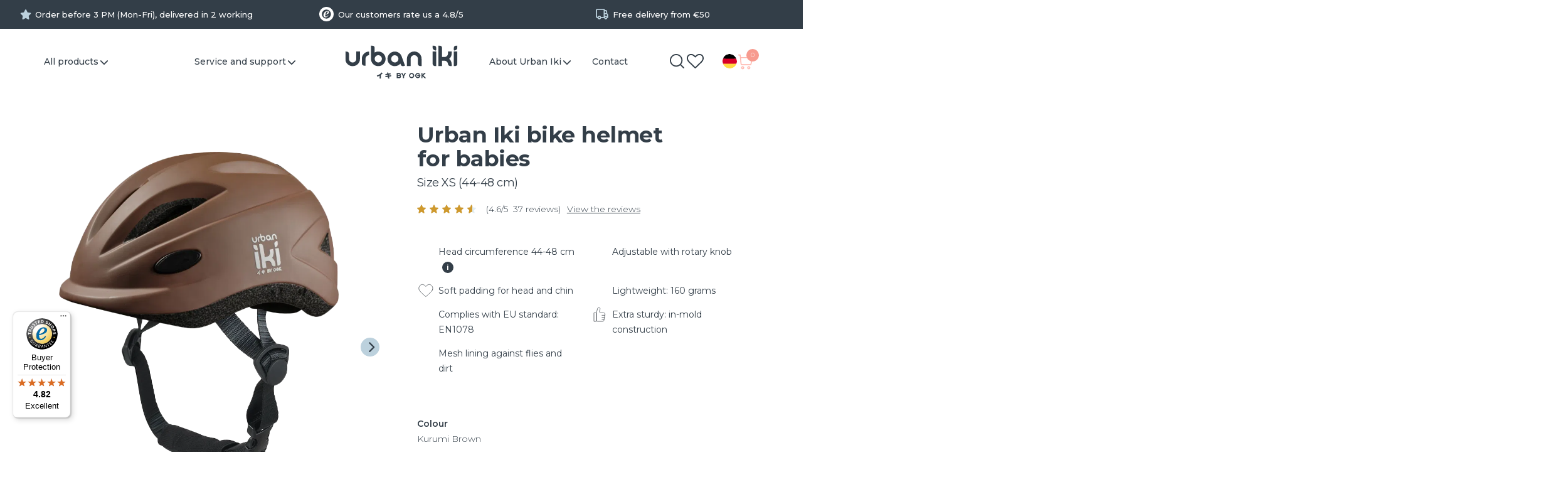

--- FILE ---
content_type: text/html; charset=UTF-8
request_url: https://www.urbaniki.com/en-de/bike-helmet-for-babies-in-kurumi-brown-head-circumference-of-44-48-cm/
body_size: 29998
content:
<!DOCTYPE html><html lang="en-de" class="no-js"><head><script data-no-optimize="1">var litespeed_docref=sessionStorage.getItem("litespeed_docref");litespeed_docref&&(Object.defineProperty(document,"referrer",{get:function(){return litespeed_docref}}),sessionStorage.removeItem("litespeed_docref"));</script> <meta charset="UTF-8"><meta name="viewport" content="width=device-width, initial-scale=1.0, maximum-scale=1.0, user-scalable=no" /><link rel="apple-touch-icon-precomposed" href="https://www.urbaniki.com/wp-content/themes/urbaniki/assets/images/icons/57.png" /><link rel="apple-touch-icon-precomposed" sizes="72x72" href="https://www.urbaniki.com/wp-content/themes/urbaniki/assets/images/icons/72.png" /><link rel="apple-touch-icon-precomposed" sizes="114x114" href="https://www.urbaniki.com/wp-content/themes/urbaniki/assets/images/icons/114.png" /><link rel="apple-touch-icon-precomposed" sizes="144x144" href="https://www.urbaniki.com/wp-content/themes/urbaniki/assets/images/icons/144.png" /><link rel="shortcut icon" type="image/x-icon" href="https://www.urbaniki.com/wp-content/themes/urbaniki/assets/images/icons/favicon_ui.png" /><link rel="profile" href="http://gmpg.org/xfn/11"> <script>document.documentElement.className = document.documentElement.className + ' yes-js js_active js'</script> <meta name='robots' content='index, follow, max-image-preview:large, max-snippet:-1, max-video-preview:-1' /> <script data-cfasync="false" data-pagespeed-no-defer>var gtm4wp_datalayer_name = "dataLayer";
	var dataLayer = dataLayer || [];
	const gtm4wp_use_sku_instead = false;
	const gtm4wp_currency = 'EUR';
	const gtm4wp_product_per_impression = false;
	const gtm4wp_clear_ecommerce = false;
	const gtm4wp_datalayer_max_timeout = 2000;</script> <title>Safe and comfortable bike helmets for babies | |Urban Iki</title><meta name="description" content="Looking for a safe bike helmet for your baby? Urban Iki baby helmets provide ultimate protection in a stylish design. Go to our online shop!" /><link rel="canonical" href="https://www.urbaniki.com/en-de/bike-helmet-for-babies-in-kurumi-brown-head-circumference-of-44-48-cm/" /><meta property="og:locale" content="en_US" /><meta property="og:type" content="article" /><meta property="og:title" content="Safe and comfortable bike helmets for babies | |Urban Iki" /><meta property="og:description" content="Looking for a safe bike helmet for your baby? Urban Iki baby helmets provide ultimate protection in a stylish design. Go to our online shop!" /><meta property="og:url" content="https://www.urbaniki.com/en-de/bike-helmet-for-babies-in-kurumi-brown-head-circumference-of-44-48-cm/" /><meta property="og:site_name" content="Urban Iki" /><meta property="article:modified_time" content="2024-10-21T08:42:15+00:00" /><meta property="og:image" content="https://www.urbaniki.com/wp-content/uploads/Bruine-helm-XS.png" /><meta property="og:image:width" content="1000" /><meta property="og:image:height" content="1000" /><meta property="og:image:type" content="image/png" /><meta name="twitter:card" content="summary_large_image" /><meta name="twitter:label1" content="Est. reading time" /><meta name="twitter:data1" content="1 minute" /><link rel='dns-prefetch' href='//static.klaviyo.com' /><link rel='dns-prefetch' href='//widgets.trustedshops.com' /><link rel='dns-prefetch' href='//fonts.googleapis.com' /><link rel='dns-prefetch' href='//use.fontawesome.com' /><link rel="alternate" type="application/rss+xml" title="Urban Iki &raquo; Bike helmet for babies in kurumi brown XS Comments Feed" href="https://www.urbaniki.com/en-de/bike-helmet-for-babies-in-kurumi-brown-head-circumference-of-44-48-cm/feed/" /><link rel="alternate" title="oEmbed (JSON)" type="application/json+oembed" href="https://www.urbaniki.com/en-de/wp-json/oembed/1.0/embed?url=https%3A%2F%2Fwww.urbaniki.com%2Fen-de%2Fbike-helmet-for-babies-in-kurumi-brown-head-circumference-of-44-48-cm%2F" /><link rel="alternate" title="oEmbed (XML)" type="text/xml+oembed" href="https://www.urbaniki.com/en-de/wp-json/oembed/1.0/embed?url=https%3A%2F%2Fwww.urbaniki.com%2Fen-de%2Fbike-helmet-for-babies-in-kurumi-brown-head-circumference-of-44-48-cm%2F&#038;format=xml" /><style id='wp-img-auto-sizes-contain-inline-css' type='text/css'>img:is([sizes=auto i],[sizes^="auto," i]){contain-intrinsic-size:3000px 1500px}
/*# sourceURL=wp-img-auto-sizes-contain-inline-css */</style><link data-optimized="2" rel="stylesheet" href="https://www.urbaniki.com/wp-content/litespeed/css/4328ecb06e6852eba24e0ba1ab6039cb.css?ver=09035" /><style id='classic-theme-styles-inline-css' type='text/css'>/*! This file is auto-generated */
.wp-block-button__link{color:#fff;background-color:#32373c;border-radius:9999px;box-shadow:none;text-decoration:none;padding:calc(.667em + 2px) calc(1.333em + 2px);font-size:1.125em}.wp-block-file__button{background:#32373c;color:#fff;text-decoration:none}
/*# sourceURL=/wp-includes/css/classic-themes.min.css */</style><style id='yith-wcwl-main-inline-css' type='text/css'>:root { --add-to-wishlist-icon-color: rgb(247,155,143); --added-to-wishlist-icon-color: rgb(247,155,143); --color-add-to-wishlist-background: #333333; --color-add-to-wishlist-text: #FFFFFF; --color-add-to-wishlist-border: #333333; --color-add-to-wishlist-background-hover: #333333; --color-add-to-wishlist-text-hover: #FFFFFF; --color-add-to-wishlist-border-hover: #333333; --rounded-corners-radius: 16px; --color-add-to-cart-background: #333333; --color-add-to-cart-text: #FFFFFF; --color-add-to-cart-border: #333333; --color-add-to-cart-background-hover: #4F4F4F; --color-add-to-cart-text-hover: #FFFFFF; --color-add-to-cart-border-hover: #4F4F4F; --add-to-cart-rounded-corners-radius: 16px; --color-button-style-1-background: #333333; --color-button-style-1-text: #FFFFFF; --color-button-style-1-border: #333333; --color-button-style-1-background-hover: #4F4F4F; --color-button-style-1-text-hover: #FFFFFF; --color-button-style-1-border-hover: #4F4F4F; --color-button-style-2-background: #333333; --color-button-style-2-text: #FFFFFF; --color-button-style-2-border: #333333; --color-button-style-2-background-hover: #4F4F4F; --color-button-style-2-text-hover: #FFFFFF; --color-button-style-2-border-hover: #4F4F4F; --color-wishlist-table-background: #FFFFFF; --color-wishlist-table-text: #6d6c6c; --color-wishlist-table-border: #FFFFFF; --color-headers-background: #F4F4F4; --color-share-button-color: #FFFFFF; --color-share-button-color-hover: #FFFFFF; --color-fb-button-background: #ffb7ae; --color-fb-button-background-hover: #ead8d6; --color-tw-button-background: #333e48; --color-tw-button-background-hover: #70787f; --color-pr-button-background: #ffb7ae; --color-pr-button-background-hover: #ead8d6; --color-em-button-background: #333e48; --color-em-button-background-hover: #70787f; --color-wa-button-background: #ffb7ae; --color-wa-button-background-hover: #ead8d6; --feedback-duration: 3s } 
 :root { --add-to-wishlist-icon-color: rgb(247,155,143); --added-to-wishlist-icon-color: rgb(247,155,143); --color-add-to-wishlist-background: #333333; --color-add-to-wishlist-text: #FFFFFF; --color-add-to-wishlist-border: #333333; --color-add-to-wishlist-background-hover: #333333; --color-add-to-wishlist-text-hover: #FFFFFF; --color-add-to-wishlist-border-hover: #333333; --rounded-corners-radius: 16px; --color-add-to-cart-background: #333333; --color-add-to-cart-text: #FFFFFF; --color-add-to-cart-border: #333333; --color-add-to-cart-background-hover: #4F4F4F; --color-add-to-cart-text-hover: #FFFFFF; --color-add-to-cart-border-hover: #4F4F4F; --add-to-cart-rounded-corners-radius: 16px; --color-button-style-1-background: #333333; --color-button-style-1-text: #FFFFFF; --color-button-style-1-border: #333333; --color-button-style-1-background-hover: #4F4F4F; --color-button-style-1-text-hover: #FFFFFF; --color-button-style-1-border-hover: #4F4F4F; --color-button-style-2-background: #333333; --color-button-style-2-text: #FFFFFF; --color-button-style-2-border: #333333; --color-button-style-2-background-hover: #4F4F4F; --color-button-style-2-text-hover: #FFFFFF; --color-button-style-2-border-hover: #4F4F4F; --color-wishlist-table-background: #FFFFFF; --color-wishlist-table-text: #6d6c6c; --color-wishlist-table-border: #FFFFFF; --color-headers-background: #F4F4F4; --color-share-button-color: #FFFFFF; --color-share-button-color-hover: #FFFFFF; --color-fb-button-background: #ffb7ae; --color-fb-button-background-hover: #ead8d6; --color-tw-button-background: #333e48; --color-tw-button-background-hover: #70787f; --color-pr-button-background: #ffb7ae; --color-pr-button-background-hover: #ead8d6; --color-em-button-background: #333e48; --color-em-button-background-hover: #70787f; --color-wa-button-background: #ffb7ae; --color-wa-button-background-hover: #ead8d6; --feedback-duration: 3s } 
/*# sourceURL=yith-wcwl-main-inline-css */</style><style id='global-styles-inline-css' type='text/css'>:root{--wp--preset--aspect-ratio--square: 1;--wp--preset--aspect-ratio--4-3: 4/3;--wp--preset--aspect-ratio--3-4: 3/4;--wp--preset--aspect-ratio--3-2: 3/2;--wp--preset--aspect-ratio--2-3: 2/3;--wp--preset--aspect-ratio--16-9: 16/9;--wp--preset--aspect-ratio--9-16: 9/16;--wp--preset--color--black: #000000;--wp--preset--color--cyan-bluish-gray: #abb8c3;--wp--preset--color--white: #ffffff;--wp--preset--color--pale-pink: #f78da7;--wp--preset--color--vivid-red: #cf2e2e;--wp--preset--color--luminous-vivid-orange: #ff6900;--wp--preset--color--luminous-vivid-amber: #fcb900;--wp--preset--color--light-green-cyan: #7bdcb5;--wp--preset--color--vivid-green-cyan: #00d084;--wp--preset--color--pale-cyan-blue: #8ed1fc;--wp--preset--color--vivid-cyan-blue: #0693e3;--wp--preset--color--vivid-purple: #9b51e0;--wp--preset--gradient--vivid-cyan-blue-to-vivid-purple: linear-gradient(135deg,rgb(6,147,227) 0%,rgb(155,81,224) 100%);--wp--preset--gradient--light-green-cyan-to-vivid-green-cyan: linear-gradient(135deg,rgb(122,220,180) 0%,rgb(0,208,130) 100%);--wp--preset--gradient--luminous-vivid-amber-to-luminous-vivid-orange: linear-gradient(135deg,rgb(252,185,0) 0%,rgb(255,105,0) 100%);--wp--preset--gradient--luminous-vivid-orange-to-vivid-red: linear-gradient(135deg,rgb(255,105,0) 0%,rgb(207,46,46) 100%);--wp--preset--gradient--very-light-gray-to-cyan-bluish-gray: linear-gradient(135deg,rgb(238,238,238) 0%,rgb(169,184,195) 100%);--wp--preset--gradient--cool-to-warm-spectrum: linear-gradient(135deg,rgb(74,234,220) 0%,rgb(151,120,209) 20%,rgb(207,42,186) 40%,rgb(238,44,130) 60%,rgb(251,105,98) 80%,rgb(254,248,76) 100%);--wp--preset--gradient--blush-light-purple: linear-gradient(135deg,rgb(255,206,236) 0%,rgb(152,150,240) 100%);--wp--preset--gradient--blush-bordeaux: linear-gradient(135deg,rgb(254,205,165) 0%,rgb(254,45,45) 50%,rgb(107,0,62) 100%);--wp--preset--gradient--luminous-dusk: linear-gradient(135deg,rgb(255,203,112) 0%,rgb(199,81,192) 50%,rgb(65,88,208) 100%);--wp--preset--gradient--pale-ocean: linear-gradient(135deg,rgb(255,245,203) 0%,rgb(182,227,212) 50%,rgb(51,167,181) 100%);--wp--preset--gradient--electric-grass: linear-gradient(135deg,rgb(202,248,128) 0%,rgb(113,206,126) 100%);--wp--preset--gradient--midnight: linear-gradient(135deg,rgb(2,3,129) 0%,rgb(40,116,252) 100%);--wp--preset--font-size--small: 13px;--wp--preset--font-size--medium: 20px;--wp--preset--font-size--large: 36px;--wp--preset--font-size--x-large: 42px;--wp--preset--spacing--20: 0.44rem;--wp--preset--spacing--30: 0.67rem;--wp--preset--spacing--40: 1rem;--wp--preset--spacing--50: 1.5rem;--wp--preset--spacing--60: 2.25rem;--wp--preset--spacing--70: 3.38rem;--wp--preset--spacing--80: 5.06rem;--wp--preset--shadow--natural: 6px 6px 9px rgba(0, 0, 0, 0.2);--wp--preset--shadow--deep: 12px 12px 50px rgba(0, 0, 0, 0.4);--wp--preset--shadow--sharp: 6px 6px 0px rgba(0, 0, 0, 0.2);--wp--preset--shadow--outlined: 6px 6px 0px -3px rgb(255, 255, 255), 6px 6px rgb(0, 0, 0);--wp--preset--shadow--crisp: 6px 6px 0px rgb(0, 0, 0);}:where(.is-layout-flex){gap: 0.5em;}:where(.is-layout-grid){gap: 0.5em;}body .is-layout-flex{display: flex;}.is-layout-flex{flex-wrap: wrap;align-items: center;}.is-layout-flex > :is(*, div){margin: 0;}body .is-layout-grid{display: grid;}.is-layout-grid > :is(*, div){margin: 0;}:where(.wp-block-columns.is-layout-flex){gap: 2em;}:where(.wp-block-columns.is-layout-grid){gap: 2em;}:where(.wp-block-post-template.is-layout-flex){gap: 1.25em;}:where(.wp-block-post-template.is-layout-grid){gap: 1.25em;}.has-black-color{color: var(--wp--preset--color--black) !important;}.has-cyan-bluish-gray-color{color: var(--wp--preset--color--cyan-bluish-gray) !important;}.has-white-color{color: var(--wp--preset--color--white) !important;}.has-pale-pink-color{color: var(--wp--preset--color--pale-pink) !important;}.has-vivid-red-color{color: var(--wp--preset--color--vivid-red) !important;}.has-luminous-vivid-orange-color{color: var(--wp--preset--color--luminous-vivid-orange) !important;}.has-luminous-vivid-amber-color{color: var(--wp--preset--color--luminous-vivid-amber) !important;}.has-light-green-cyan-color{color: var(--wp--preset--color--light-green-cyan) !important;}.has-vivid-green-cyan-color{color: var(--wp--preset--color--vivid-green-cyan) !important;}.has-pale-cyan-blue-color{color: var(--wp--preset--color--pale-cyan-blue) !important;}.has-vivid-cyan-blue-color{color: var(--wp--preset--color--vivid-cyan-blue) !important;}.has-vivid-purple-color{color: var(--wp--preset--color--vivid-purple) !important;}.has-black-background-color{background-color: var(--wp--preset--color--black) !important;}.has-cyan-bluish-gray-background-color{background-color: var(--wp--preset--color--cyan-bluish-gray) !important;}.has-white-background-color{background-color: var(--wp--preset--color--white) !important;}.has-pale-pink-background-color{background-color: var(--wp--preset--color--pale-pink) !important;}.has-vivid-red-background-color{background-color: var(--wp--preset--color--vivid-red) !important;}.has-luminous-vivid-orange-background-color{background-color: var(--wp--preset--color--luminous-vivid-orange) !important;}.has-luminous-vivid-amber-background-color{background-color: var(--wp--preset--color--luminous-vivid-amber) !important;}.has-light-green-cyan-background-color{background-color: var(--wp--preset--color--light-green-cyan) !important;}.has-vivid-green-cyan-background-color{background-color: var(--wp--preset--color--vivid-green-cyan) !important;}.has-pale-cyan-blue-background-color{background-color: var(--wp--preset--color--pale-cyan-blue) !important;}.has-vivid-cyan-blue-background-color{background-color: var(--wp--preset--color--vivid-cyan-blue) !important;}.has-vivid-purple-background-color{background-color: var(--wp--preset--color--vivid-purple) !important;}.has-black-border-color{border-color: var(--wp--preset--color--black) !important;}.has-cyan-bluish-gray-border-color{border-color: var(--wp--preset--color--cyan-bluish-gray) !important;}.has-white-border-color{border-color: var(--wp--preset--color--white) !important;}.has-pale-pink-border-color{border-color: var(--wp--preset--color--pale-pink) !important;}.has-vivid-red-border-color{border-color: var(--wp--preset--color--vivid-red) !important;}.has-luminous-vivid-orange-border-color{border-color: var(--wp--preset--color--luminous-vivid-orange) !important;}.has-luminous-vivid-amber-border-color{border-color: var(--wp--preset--color--luminous-vivid-amber) !important;}.has-light-green-cyan-border-color{border-color: var(--wp--preset--color--light-green-cyan) !important;}.has-vivid-green-cyan-border-color{border-color: var(--wp--preset--color--vivid-green-cyan) !important;}.has-pale-cyan-blue-border-color{border-color: var(--wp--preset--color--pale-cyan-blue) !important;}.has-vivid-cyan-blue-border-color{border-color: var(--wp--preset--color--vivid-cyan-blue) !important;}.has-vivid-purple-border-color{border-color: var(--wp--preset--color--vivid-purple) !important;}.has-vivid-cyan-blue-to-vivid-purple-gradient-background{background: var(--wp--preset--gradient--vivid-cyan-blue-to-vivid-purple) !important;}.has-light-green-cyan-to-vivid-green-cyan-gradient-background{background: var(--wp--preset--gradient--light-green-cyan-to-vivid-green-cyan) !important;}.has-luminous-vivid-amber-to-luminous-vivid-orange-gradient-background{background: var(--wp--preset--gradient--luminous-vivid-amber-to-luminous-vivid-orange) !important;}.has-luminous-vivid-orange-to-vivid-red-gradient-background{background: var(--wp--preset--gradient--luminous-vivid-orange-to-vivid-red) !important;}.has-very-light-gray-to-cyan-bluish-gray-gradient-background{background: var(--wp--preset--gradient--very-light-gray-to-cyan-bluish-gray) !important;}.has-cool-to-warm-spectrum-gradient-background{background: var(--wp--preset--gradient--cool-to-warm-spectrum) !important;}.has-blush-light-purple-gradient-background{background: var(--wp--preset--gradient--blush-light-purple) !important;}.has-blush-bordeaux-gradient-background{background: var(--wp--preset--gradient--blush-bordeaux) !important;}.has-luminous-dusk-gradient-background{background: var(--wp--preset--gradient--luminous-dusk) !important;}.has-pale-ocean-gradient-background{background: var(--wp--preset--gradient--pale-ocean) !important;}.has-electric-grass-gradient-background{background: var(--wp--preset--gradient--electric-grass) !important;}.has-midnight-gradient-background{background: var(--wp--preset--gradient--midnight) !important;}.has-small-font-size{font-size: var(--wp--preset--font-size--small) !important;}.has-medium-font-size{font-size: var(--wp--preset--font-size--medium) !important;}.has-large-font-size{font-size: var(--wp--preset--font-size--large) !important;}.has-x-large-font-size{font-size: var(--wp--preset--font-size--x-large) !important;}
:where(.wp-block-post-template.is-layout-flex){gap: 1.25em;}:where(.wp-block-post-template.is-layout-grid){gap: 1.25em;}
:where(.wp-block-term-template.is-layout-flex){gap: 1.25em;}:where(.wp-block-term-template.is-layout-grid){gap: 1.25em;}
:where(.wp-block-columns.is-layout-flex){gap: 2em;}:where(.wp-block-columns.is-layout-grid){gap: 2em;}
:root :where(.wp-block-pullquote){font-size: 1.5em;line-height: 1.6;}
/*# sourceURL=global-styles-inline-css */</style><style id='woocommerce-inline-inline-css' type='text/css'>.woocommerce form .form-row .required { visibility: visible; }
/*# sourceURL=woocommerce-inline-inline-css */</style><style id='yith-wcwtl-style-inline-css' type='text/css'>.yith-wcwtl-output { background-color: #f9f9f9!important; padding: 40px 40px 40px 40px; border-radius: 15px;}
		    .yith-wcwtl-output.success, .yith-wcwtl-output.subscribed{ background-color: #f7fae2!important; color: #000000!important }
		    .yith-wcwtl-output .button{background:#a46497!important;color:#ffffff!important;}
			.yith-wcwtl-output .button:hover{background:#935386!important;color:#ffffff!important;}
			.yith-wcwtl-output .button.button-leave{background:#a46497!important;color:#ffffff!important;}
			.yith-wcwtl-output .button.button-leave:hover{background:#935386!important;color:#ffffff!important;}
			.yith-wcwtl-output .yith-wcwtl-error{ background-color: #f9f9f9!important; color: #AF2323!important; }
			.yith-wcwtl-output .yith-wcwtl-success #Group circle{ fill:#e4edc1 }
			.yith-wcwtl-output .yith-wcwtl-success #Group g{ fill: #a1c746 }
			
/*# sourceURL=yith-wcwtl-style-inline-css */</style><link rel='stylesheet' id='fonts-css' href='https://fonts.googleapis.com/css2?family=Montserrat%3Awght%40300%3B400%3B500%3B600%3B700%3B800&#038;display=swap&#038;ver=6.9' type='text/css' media='all' /><link rel='stylesheet' id='fonts-jtag-css' href='https://fonts.googleapis.com/css2?family=Noto+Sans+JP%3Awght%40700&#038;display=swap&#038;ver=6.9' type='text/css' media='all' /><link rel='stylesheet' id='fontawesome-css' href='https://use.fontawesome.com/releases/v6.7.0/css/all.css?ver=6.9' type='text/css' media='all' /> <script type="text/javascript" src="https://www.urbaniki.com/wp-includes/js/jquery/jquery.min.js" id="jquery-core-js"></script> <script type="text/javascript" id="wpml-cookie-js-extra">/*  */
var wpml_cookies = {"wp-wpml_current_language":{"value":"en-de","expires":1,"path":"/"}};
var wpml_cookies = {"wp-wpml_current_language":{"value":"en-de","expires":1,"path":"/"}};
//# sourceURL=wpml-cookie-js-extra
/*  */</script> <script type="text/javascript" id="tt4b_ajax_script-js-extra">/*  */
var tt4b_script_vars = {"pixel_code":"CVCL6PBC77UD49V6DDQG","currency":"EUR","country":"NL","advanced_matching":"1"};
//# sourceURL=tt4b_ajax_script-js-extra
/*  */</script> <script type="text/javascript" id="vpc-public-js-extra">/*  */
var ajax_object = {"ajax_url":"https://www.urbaniki.com/wp-admin/admin-ajax.php"};
//# sourceURL=vpc-public-js-extra
/*  */</script> <script type="text/javascript" id="wc-add-to-cart-js-extra">/*  */
var wc_add_to_cart_params = {"ajax_url":"/wp-admin/admin-ajax.php?lang=en-de","wc_ajax_url":"/en-de/?wc-ajax=%%endpoint%%","i18n_view_cart":"View cart","cart_url":"https://www.urbaniki.com/en-de/shop/cart/","is_cart":"","cart_redirect_after_add":"no"};
//# sourceURL=wc-add-to-cart-js-extra
/*  */</script> <script type="text/javascript" id="wc-single-product-js-extra">/*  */
var wc_single_product_params = {"i18n_required_rating_text":"Please select a rating","i18n_rating_options":["1 of 5 stars","2 of 5 stars","3 of 5 stars","4 of 5 stars","5 of 5 stars"],"i18n_product_gallery_trigger_text":"View full-screen image gallery","review_rating_required":"yes","flexslider":{"rtl":false,"animation":"slide","smoothHeight":true,"directionNav":true,"controlNav":"thumbnails","slideshow":false,"animationSpeed":500,"animationLoop":false,"allowOneSlide":false},"zoom_enabled":"","zoom_options":[],"photoswipe_enabled":"1","photoswipe_options":{"shareEl":false,"closeOnScroll":false,"history":false,"hideAnimationDuration":0,"showAnimationDuration":0},"flexslider_enabled":"1"};
//# sourceURL=wc-single-product-js-extra
/*  */</script> <script type="text/javascript" id="woocommerce-js-extra">/*  */
var woocommerce_params = {"ajax_url":"/wp-admin/admin-ajax.php?lang=en-de","wc_ajax_url":"/en-de/?wc-ajax=%%endpoint%%","i18n_password_show":"Show password","i18n_password_hide":"Hide password"};
//# sourceURL=woocommerce-js-extra
/*  */</script> <script type="text/javascript" id="wc-cart-fragments-js-extra">/*  */
var wc_cart_fragments_params = {"ajax_url":"/wp-admin/admin-ajax.php?lang=en-de","wc_ajax_url":"/en-de/?wc-ajax=%%endpoint%%","cart_hash_key":"wc_cart_hash_6db4297796945336e647493a05253cb4","fragment_name":"wc_fragments_6db4297796945336e647493a05253cb4","request_timeout":"5000"};
//# sourceURL=wc-cart-fragments-js-extra
/*  */</script> <script type="text/javascript" id="wc-settings-dep-in-header-js-after">/*  */
console.warn( "Scripts that have a dependency on [wc-settings, wc-blocks-checkout] must be loaded in the footer, klaviyo-klaviyo-checkout-block-editor-script was registered to load in the header, but has been switched to load in the footer instead. See https://github.com/woocommerce/woocommerce-gutenberg-products-block/pull/5059" );
console.warn( "Scripts that have a dependency on [wc-settings, wc-blocks-checkout] must be loaded in the footer, klaviyo-klaviyo-checkout-block-view-script was registered to load in the header, but has been switched to load in the footer instead. See https://github.com/woocommerce/woocommerce-gutenberg-products-block/pull/5059" );
//# sourceURL=wc-settings-dep-in-header-js-after
/*  */</script> <link rel="https://api.w.org/" href="https://www.urbaniki.com/en-de/wp-json/" /><link rel="alternate" title="JSON" type="application/json" href="https://www.urbaniki.com/en-de/wp-json/wp/v2/product/52916" /><link rel="EditURI" type="application/rsd+xml" title="RSD" href="https://www.urbaniki.com/xmlrpc.php?rsd" /><meta name="generator" content="WordPress 6.9" /><meta name="generator" content="WooCommerce 10.3.6" /><link rel='shortlink' href='https://www.urbaniki.com/en-de/?p=52916' /><meta name="generator" content="WPML ver:4.8.6 stt:67,37,70,71,69,66;" /> <script>!function(){"use strict";function l(e){for(var t=e,r=0,n=document.cookie.split(";");r<n.length;r++){var o=n[r].split("=");if(o[0].trim()===t)return o[1]}}function s(e){return localStorage.getItem(e)}function u(e){return window[e]}function A(e,t){e=document.querySelector(e);return t?null==e?void 0:e.getAttribute(t):null==e?void 0:e.textContent}var e=window,t=document,r="script",n="dataLayer",o="https://sst.urbaniki.com",a="",i="cnzhbvqdzm",c="7I5=aWQ9R1RNLVBCN1IzRjg%3D&amp;sort=asc",g="cookie",v="_sbp",E="",d=!1;try{var d=!!g&&(m=navigator.userAgent,!!(m=new RegExp("Version/([0-9._]+)(.*Mobile)?.*Safari.*").exec(m)))&&16.4<=parseFloat(m[1]),f="stapeUserId"===g,I=d&&!f?function(e,t,r){void 0===t&&(t="");var n={cookie:l,localStorage:s,jsVariable:u,cssSelector:A},t=Array.isArray(t)?t:[t];if(e&&n[e])for(var o=n[e],a=0,i=t;a<i.length;a++){var c=i[a],c=r?o(c,r):o(c);if(c)return c}else console.warn("invalid uid source",e)}(g,v,E):void 0;d=d&&(!!I||f)}catch(e){console.error(e)}var m=e,g=(m[n]=m[n]||[],m[n].push({"gtm.start":(new Date).getTime(),event:"gtm.js"}),t.getElementsByTagName(r)[0]),v=I?"&bi="+encodeURIComponent(I):"",E=t.createElement(r),f=(d&&(i=8<i.length?i.replace(/([a-z]{8}$)/,"kp$1"):"kp"+i),!d&&a?a:o);E.async=!0,E.src=f+"/"+i+".js?"+c+v,null!=(e=g.parentNode)&&e.insertBefore(E,g)}();</script>  <script data-cfasync="false" data-pagespeed-no-defer type="text/javascript">var dataLayer_content = {"productRatingCounts":[],"productAverageRating":0,"productReviewCount":0,"productType":"simple","productIsVariable":0};
	dataLayer.push( dataLayer_content );</script> <script data-cfasync="false" data-pagespeed-no-defer type="text/javascript">console.warn && console.warn("[GTM4WP] Google Tag Manager container code placement set to OFF !!!");
	console.warn && console.warn("[GTM4WP] Data layer codes are active but GTM container must be loaded using custom coding !!!");</script>  <script id="sleakbot" src="https://cdn.sleak.chat/fetchsleakbot.js" chatbot-id="fcaa556a-6caa-41d2-84b6-3d3857113eae" ></script> <script type="text/javascript">jQuery(window).load(function() {
   if(jQuery('#sleak-container').length){
	
      jQuery('#sleak-container').find('div:first-child').find('meta').attr("content", "width=device-width, initial-scale=1,   maximum-scale=5");
	}
	
});</script> <noscript><style>.woocommerce-product-gallery{ opacity: 1 !important; }</style></noscript></head><body class="wp-singular product-template-default single single-product postid-52916 wp-theme-urbaniki theme-urbaniki vpc-modern-configurator woocommerce woocommerce-page woocommerce-no-js no-hero"><div class="hover_div"></div><div class="hover_div_b"></div>
<span class='review_large'><span class='fadein_slides wrapper'><div class="review_claim ster"><span>Order before 3 PM (Mon-Fri), delivered in 2 working days.</span></div><div class="review_claim link trusted"><span>Our customers rate us a 4.8/5</span><a href="https://www.trustedshops.co.uk/buyerrating/info_X238EDB70E5344A87DB6AFC5E14147E6B.html" target="_blank"></a></div><div class="review_claim truck"><span>Free delivery from €50</span></div></span></span><header class="header"><div class="header_wrapper"><div class="main_nav">
<a class="closeBar" rel="main_nav"></a><ul class="main_navigation"><li id="menu-item-149259" class="menu-item menu-item-type-custom menu-item-object-custom menu-item-has-children menu-item-149259"><a href="#">All products</a><ul class="sub-menu"><li id="menu-item-149260" class="menu-item menu-item-type-custom menu-item-object-custom menu-item-has-children menu-item-149260"><a href="#">Child bike seats</a><ul class="sub-menu"><li id="menu-item-149262" class="menu-item menu-item-type-taxonomy menu-item-object-product_cat menu-item-149262"><a href="https://www.urbaniki.com/en-de/child-bike-seats/">All child bike seats</a></li><li id="menu-item-149261" class="menu-item menu-item-type-custom menu-item-object-custom menu-item-149261"><a href="https://www.urbaniki.com/en-de/child-bike-seats/design-your-own-bicycle-seat/">Design your own!</a></li><li id="menu-item-149264" class="menu-item menu-item-type-taxonomy menu-item-object-product_cat menu-item-149264"><a href="https://www.urbaniki.com/en-de/child-bike-seats/front-bike-seats-en-de/">Front seats</a></li><li id="menu-item-149263" class="menu-item menu-item-type-taxonomy menu-item-object-product_cat menu-item-149263"><a href="https://www.urbaniki.com/en-de/child-bike-seats/rear-bike-seats/">Rear seats</a></li><li id="menu-item-149265" class="menu-item menu-item-type-taxonomy menu-item-object-product_cat menu-item-149265"><a href="https://www.urbaniki.com/en-de/child-bike-seats/folding-bike-child-seat/">Junior seats</a></li><li id="menu-item-154600" class="menu-item menu-item-type-taxonomy menu-item-object-product_cat current-product-ancestor current-menu-parent current-product-parent menu-item-154600"><a href="https://www.urbaniki.com/en-de/bike-seat-accessories/">Accessories</a></li></ul></li><li id="menu-item-151012" class="menu-item menu-item-type-custom menu-item-object-custom menu-item-has-children menu-item-151012"><a href="#">Balance bikes</a><ul class="sub-menu"><li id="menu-item-151013" class="menu-item menu-item-type-taxonomy menu-item-object-product_cat menu-item-151013"><a href="https://www.urbaniki.com/en-de/balance-bikes/">All balance bikes</a></li><li id="menu-item-151014" class="menu-item menu-item-type-taxonomy menu-item-object-product_cat menu-item-151014"><a href="https://www.urbaniki.com/en-de/balance-bikes/balance-bikes-en-de/">Balance bikes</a></li><li id="menu-item-151015" class="menu-item menu-item-type-taxonomy menu-item-object-product_cat menu-item-151015"><a href="https://www.urbaniki.com/en-de/balance-bikes/tricycles/">Tricycles</a></li></ul></li><li id="menu-item-149266" class="menu-item menu-item-type-custom menu-item-object-custom menu-item-has-children menu-item-149266"><a href="#">Accessories</a><ul class="sub-menu"><li id="menu-item-149268" class="menu-item menu-item-type-taxonomy menu-item-object-product_cat current-product-ancestor current-menu-parent current-product-parent menu-item-149268"><a href="https://www.urbaniki.com/en-de/bike-seat-accessories/">All accessories</a></li><li id="menu-item-149273" class="menu-item menu-item-type-taxonomy menu-item-object-product_cat current-product-ancestor current-menu-parent current-product-parent menu-item-149273"><a href="https://www.urbaniki.com/en-de/childrens-bike-helmets/">Helmets</a></li><li id="menu-item-149270" class="menu-item menu-item-type-taxonomy menu-item-object-product_cat menu-item-149270"><a href="https://www.urbaniki.com/en-de/bike-seat-accessories/front-seat-accessories/windscreens-en-de/">Windscreens</a></li><li id="menu-item-149269" class="menu-item menu-item-type-taxonomy menu-item-object-product_cat current-product-ancestor current-menu-parent current-product-parent menu-item-149269"><a href="https://www.urbaniki.com/en-de/bike-seat-accessories/front-seat-accessories/">Front seat accessories</a></li><li id="menu-item-149272" class="menu-item menu-item-type-taxonomy menu-item-object-product_cat menu-item-149272"><a href="https://www.urbaniki.com/en-de/bike-seat-accessories/rear-seat-accessories/">Rear seat accessories</a></li><li id="menu-item-149271" class="menu-item menu-item-type-taxonomy menu-item-object-product_cat menu-item-149271"><a href="https://www.urbaniki.com/en-de/bike-seat-accessories/junior-accessories-en-de/">Junior accessories</a></li><li id="menu-item-149267" class="menu-item menu-item-type-taxonomy menu-item-object-product_cat menu-item-149267"><a href="https://www.urbaniki.com/en-de/backpacks-en-de/">Backpacks</a></li></ul></li></ul></li><li id="menu-item-149274" class="no_subs menu-item menu-item-type-post_type menu-item-object-page menu-item-has-children menu-item-149274"><a href="https://www.urbaniki.com/en-de/service-and-support/">Service and support</a><ul class="sub-menu"><li id="menu-item-149275" class="menu-item menu-item-type-post_type menu-item-object-page menu-item-has-children menu-item-149275"><a href="https://www.urbaniki.com/en-de/service-and-support/">Service and support</a><ul class="sub-menu"><li id="menu-item-150942" class="menu-item menu-item-type-post_type menu-item-object-page menu-item-150942"><a href="https://www.urbaniki.com/en-de/service-and-support/mounting-guide-bike-seats-or-balance-bikes/">Mounting guide</a></li><li id="menu-item-165957" class="menu-item menu-item-type-post_type menu-item-object-page menu-item-165957"><a href="https://www.urbaniki.com/en-de/service-and-support/returns/">Returns</a></li><li id="menu-item-149277" class="menu-item menu-item-type-post_type menu-item-object-page menu-item-149277"><a href="https://www.urbaniki.com/en-de/service-and-support/faq/">Frequently asked questions</a></li><li id="menu-item-149276" class="menu-item menu-item-type-post_type menu-item-object-page menu-item-149276"><a href="https://www.urbaniki.com/en-de/service-and-support/contact/">Contact</a></li></ul></li></ul></li><li id="menu-item-149279" class="no_subs menu-item menu-item-type-post_type menu-item-object-page menu-item-has-children menu-item-149279"><a href="https://www.urbaniki.com/en-de/about-urban-iki/">About Urban Iki</a><ul class="sub-menu"><li id="menu-item-149280" class="menu-item menu-item-type-post_type menu-item-object-page menu-item-has-children menu-item-149280"><a href="https://www.urbaniki.com/en-de/about-urban-iki/">About Urban Iki</a><ul class="sub-menu"><li id="menu-item-149283" class="menu-item menu-item-type-post_type menu-item-object-page menu-item-149283"><a href="https://www.urbaniki.com/en-de/safety-bicycle-seats/">Safety</a></li><li id="menu-item-149282" class="menu-item menu-item-type-post_type menu-item-object-page menu-item-149282"><a href="https://www.urbaniki.com/en-de/design-and-innovation/">Design and innovation</a></li></ul></li><li id="menu-item-149284" class="menu-item menu-item-type-post_type menu-item-object-page menu-item-has-children menu-item-149284"><a href="https://www.urbaniki.com/en-de/magazine/">Blogs</a><ul class="sub-menu"><li id="menu-item-149286" class="menu-item menu-item-type-taxonomy menu-item-object-category menu-item-149286"><a href="https://www.urbaniki.com/en-de/magazine/category/news-sustainability-and-awards-en-de/">News, sustainability &amp; awards</a></li><li id="menu-item-149285" class="menu-item menu-item-type-taxonomy menu-item-object-category menu-item-149285"><a href="https://www.urbaniki.com/en-de/magazine/category/find-your-fit-en-de/">Find your fit</a></li><li id="menu-item-149287" class="menu-item menu-item-type-taxonomy menu-item-object-category menu-item-149287"><a href="https://www.urbaniki.com/en-de/magazine/category/product-insights-en-de/">Product insights</a></li></ul></li></ul></li><li id="menu-item-149292" class="menu-item menu-item-type-post_type menu-item-object-page menu-item-149292"><a href="https://www.urbaniki.com/en-de/service-and-support/contact/">Contact</a></li><li id="menu-item-149290" class="mobile_only menu-item menu-item-type-post_type menu-item-object-page menu-item-149290"><a href="https://www.urbaniki.com/en-de/magazine/">Blogs</a></li><li id="menu-item-149293" class="mobile_only design_yours menu-item menu-item-type-custom menu-item-object-custom menu-item-149293"><a href="https://www.urbaniki.com/en-de/child-bike-seats/design-your-own-bicycle-seat/">Design your own!</a></li><li id="menu-item-149291" class="account menu-item menu-item-type-post_type menu-item-object-page menu-item-149291"><a href="https://www.urbaniki.com/en-de/my-account/">My Account</a></li><li id="menu-item-149294" class="search searchToggle menu-item menu-item-type-custom menu-item-object-custom menu-item-149294"><a href="#">Search</a></li></ul></div>
<a class="logo logoa" href="https://www.urbaniki.com/en-de/">Urban Iki</a>
<a class="logo logob" href="https://www.urbaniki.com/en-de/">Urban Iki</a><div class="cart_row woocommerce"><div class="toggle_menu"></div><ul class="metamenu"><li id="menu-item-12378" class="search searchToggle menu-item menu-item-type-custom menu-item-object-custom menu-item-12378"><a href="#">Menu item</a></li><li id="menu-item-12379" class="wishlist menu-item menu-item-type-post_type menu-item-object-page menu-item-12379"><a href="https://www.urbaniki.com/en-de/wishlist/">Wishlist</a></li><li id="menu-item-12381" class="account menu-item menu-item-type-post_type menu-item-object-page menu-item-12381"><a href="https://www.urbaniki.com/en-de/my-account/">My Account</a></li></ul><div class="toggle_top_language"><img src='https://www.urbaniki.com/wp-content/uploads/flags/germany.svg'></div><div class="cart_popup"><div class="widget_shopping_cart_content" ><p class="total item-count"><a href="https://www.urbaniki.com/en-de/shop/cart/"><span>0</span></a></p><div class="minicart_panel"><a class="closeMiniCart"></a><h4>Shopping bag</h4><p class="woocommerce-mini-cart__empty-message">Your shopping bag is still empty...</p></div></div></div></div></div></div></header><div class="searchBar top_popup"><div class="searchbar_wrapper top_popup_wrapper"><div class="searchWrap top_popupWrap" >
<a class="closeBar" rel="searchBar"></a><h4>What are you looking for?</h4><form role="search" method="get" class="searchForm" id="searchform" action="https://www.urbaniki.com/en-de/">
<input type="text" class="searchInput" placeholder="i'm looking for..." name="s" id="s" />
<button type="submit" class="searchBtn" id="searchsubmit"><i class="fa fa-search"></i></button></form></div></div></div><div class="languageBar top_popup"><div class="languagebar_wrapper top_popup_wrapper"><div class="languageWrap top_popupWrap">
<a class="closeBar" rel="languageBar"></a><h4>Your location</h4>
<span class='intro'>
Your location decides your currency and the countries you can ship to.				</span><ul><h5 class='toggle_language'><img src="https://www.urbaniki.com/wp-content/uploads/flags/netherlands.svg" width="20" height="20">Nederland/België</h5><li class=""><a href="https://www.urbaniki.com/fietshelm-baby-in-kurumi-brown-hoofdomtrek-44-48-cm/">Nederlands (€)</a></li><li class=""><a href="https://www.urbaniki.com/en-nl/bike-helmet-for-babies-in-kurumi-brown-head-circumference-of-44-48-cm/">English (€)</a></li></ul><ul><h5 class='toggle_language'><img src="https://www.urbaniki.com/wp-content/uploads/flags/united-kingdom.svg"  width="20" height="20">United Kingdom</h5><li class=""><a href="https://www.urbaniki.com/en-gb/bike-helmet-for-babies-in-kurumi-brown-head-circumference-of-44-48-cm/">English (£)</a></li></ul><ul><h5 class='toggle_language'><img  src="https://www.urbaniki.com/wp-content/uploads/flags/germany.svg"   width="20" height="20">Deutschland</h5><li class=""><a href="https://www.urbaniki.com/de-de/fahrradhelm-fur-babys-in-kurumi-brown-kopfumfang-von-44-48-cm/">Deutsch (€)</a></li><li class="active"><a href="https://www.urbaniki.com/en-de/bike-helmet-for-babies-in-kurumi-brown-head-circumference-of-44-48-cm/">English (€)</a></li></ul><ul><h5 class='toggle_language'><img src="https://www.urbaniki.com/wp-content/uploads/flags/denmark.svg"  width="20" height="20">Danmark</h5><li class=""><a href="https://www.urbaniki.com/en-dk/bike-helmet-for-babies-in-kurumi-brown-head-circumference-of-44-48-cm/">English  (DKK)</a></li></ul></div></div></div><div class="reviewBar"><div class="reviewWrap woocommerce">
<a class="closeBar" rel="reviewBar"></a><h4>Reviews</h4><div class='review'><div class="star-rating"><span style="width:100%"></div><span class='oneline'>Does the job! </span><span class='description'>Does the job! - My son didnít like the helmet at first (in all honesty he hates anything on his head)!  He has overtime grown to get used to it and he wears it with no troubles or discomfort.  Very easy to adjust and strap up and looks solid. Just what i</span></div><div class='review'><div class="star-rating"><span style="width:80%"></div><span class='oneline'>Satisfied </span><span class='description'>Satisfied - I received my order and immediately was pleasantly surprised by how lightweight it looked.  I have since taken it out on multiple occasions with my baby - mainly on short but frequent journeys like the school runs.  Niceties aside, I have foun</span></div><a href="https://www.trustedshops.co.uk/buyerrating/info_X238EDB70E5344A87DB6AFC5E14147E6B.html" class="button flat_button" target="_blank" style="margin-bottom: 50px;">View all reviews</a><a href="https://www.trustedshops.co.uk/buyerrating/info_X238EDB70E5344A87DB6AFC5E14147E6B.html" class="logo_trusted" target="_blank"></a></div></div><div class="page-top" id="page-top"><div class="hero "></div></div><div class="main-wrapper page-wrapper" id="main_content"><div id="primary" class="content-area"><main id="main" class="site-main" role="main"><p id="breadcrumbs"><span><span><a href="https://www.urbaniki.com/en-de/">Home</a></span> &gt; <span><a href="https://www.urbaniki.com/en-de/childrens-bike-helmets/">Helmets</a></span> &gt; <span class="breadcrumb_last" aria-current="page"><strong>Bike helmet for babies in kurumi brown XS</strong></span></span></p><div class="woocommerce-notices-wrapper"></div><div class='add_to_cart_scroll'><div class='wrapper'><span><strong>Urban Iki bike helmet <br />
for babies</strong> Size XS (44-48 cm) </span><a href="/en-de/bike-helmet-for-babies-in-kurumi-brown-head-circumference-of-44-48-cm/?add-to-cart=52916"
data-quantity="1"
data-product_id="52916"
data-product_sku="221209"
class="button ajax_add_to_cart add_to_cart_button custom-add-to-cart" rel="nofollow">
In shopping cart
</a></div></div> <script>jQuery(document).ready(function () {
             //jQuery('.extra_add_to_cart').click(function() {
              //    jQuery('[name=add-to-cart]').trigger('click');
             // });
             jQuery(window).scroll(function() {
            
            offset = jQuery('[name=add-to-cart]').offset();
            buttonTop = offset.top - jQuery(document).scrollTop();
             
                  if (buttonTop < 100) {
                      jQuery('.add_to_cart_scroll').addClass('show');
                  }else{
                   jQuery('.add_to_cart_scroll').removeClass('show');
                  }
               });
             
            });</script> <div id="product-52916" class="product type-product post-52916 status-publish first instock product_cat-bike-seat-accessories product_cat-front-seat-accessories product_cat-childrens-bike-helmets has-post-thumbnail taxable shipping-taxable purchasable product-type-simple"><div class="woocommerce-product-gallery woocommerce-product-gallery--with-images woocommerce-product-gallery--columns-4 images" data-columns="4" style="opacity: 0; transition: opacity .25s ease-in-out;"><div class="woocommerce-product-gallery__wrapper"><div data-thumb="https://www.urbaniki.com/wp-content/uploads/Bruine-helm-XS-100x100.png.webp" data-thumb-alt="Bike helmet for babies in kurumi brown XS" data-thumb-srcset="https://www.urbaniki.com/wp-content/uploads/Bruine-helm-XS-100x100.png.webp 100w, https://www.urbaniki.com/wp-content/uploads/Bruine-helm-XS-300x300.png.webp 300w, https://www.urbaniki.com/wp-content/uploads/Bruine-helm-XS-150x150.png.webp 150w, https://www.urbaniki.com/wp-content/uploads/Bruine-helm-XS-768x768.png.webp 768w, https://www.urbaniki.com/wp-content/uploads/Bruine-helm-XS-340x340.png.webp 340w, https://www.urbaniki.com/wp-content/uploads/Bruine-helm-XS-700x700.png.webp 700w, https://www.urbaniki.com/wp-content/uploads/Bruine-helm-XS-130x130.png.webp 130w, https://www.urbaniki.com/wp-content/uploads/Bruine-helm-XS-320x320.png.webp 320w, https://www.urbaniki.com/wp-content/uploads/Bruine-helm-XS-600x600.png.webp 600w, https://www.urbaniki.com/wp-content/uploads/Bruine-helm-XS.png.webp 1000w"  data-thumb-sizes="(max-width: 100px) 100vw, 100px" class="woocommerce-product-gallery__image"><picture class="wp-post-image" data-caption="" data-large_image="https://www.urbaniki.com/wp-content/uploads/Bruine-helm-XS.png" data-large_image_width="1000" data-large_image_height="1000" decoding="async" fetchpriority="high">
<source type="image/webp" srcset="https://www.urbaniki.com/wp-content/uploads/Bruine-helm-XS.png.webp" sizes="(max-width: 790px) 100vw, 790px"/>
<img width="790" height="790" src="https://www.urbaniki.com/wp-content/uploads/Bruine-helm-XS.png.webp" alt="Bike helmet for babies in kurumi brown XS" data-caption="" data-src="https://www.urbaniki.com/wp-content/uploads/Bruine-helm-XS.png.webp" data-large_image="https://www.urbaniki.com/wp-content/uploads/Bruine-helm-XS.png" data-large_image_width="1000" data-large_image_height="1000" decoding="async" fetchpriority="high" srcset="https://www.urbaniki.com/wp-content/uploads/Bruine-helm-XS.png.webp 1000w, https://www.urbaniki.com/wp-content/uploads/Bruine-helm-XS-300x300.png.webp 300w, https://www.urbaniki.com/wp-content/uploads/Bruine-helm-XS-150x150.png.webp 150w, https://www.urbaniki.com/wp-content/uploads/Bruine-helm-XS-768x768.png.webp 768w, https://www.urbaniki.com/wp-content/uploads/Bruine-helm-XS-340x340.png.webp 340w, https://www.urbaniki.com/wp-content/uploads/Bruine-helm-XS-700x700.png.webp 700w, https://www.urbaniki.com/wp-content/uploads/Bruine-helm-XS-100x100.png.webp 100w, https://www.urbaniki.com/wp-content/uploads/Bruine-helm-XS-130x130.png.webp 130w, https://www.urbaniki.com/wp-content/uploads/Bruine-helm-XS-320x320.png.webp 320w, https://www.urbaniki.com/wp-content/uploads/Bruine-helm-XS-600x600.png.webp 600w" sizes="(max-width: 790px) 100vw, 790px"/>
</picture></div><div data-thumb="https://www.urbaniki.com/wp-content/uploads/4511890222329-3.jpg.webp" data-thumb-alt="" class="woocommerce-product-gallery__image new"><picture class="" title="4511890222329-3" data-caption="" data-large_image="https://www.urbaniki.com/wp-content/uploads/4511890222329-3.jpg" data-large_image_width="1000" data-large_image_height="1000" decoding="async">
<source type="image/webp" srcset="https://www.urbaniki.com/wp-content/uploads/4511890222329-3.jpg.webp" sizes="(max-width: 790px) 100vw, 790px"/>
<img width="790" height="790" src="https://www.urbaniki.com/wp-content/uploads/4511890222329-3.jpg.webp" alt="" data-caption="" data-src="https://www.urbaniki.com/wp-content/uploads/4511890222329-3.jpg.webp" data-large_image="https://www.urbaniki.com/wp-content/uploads/4511890222329-3.jpg" data-large_image_width="1000" data-large_image_height="1000" decoding="async" srcset="https://www.urbaniki.com/wp-content/uploads/4511890222329-3.jpg.webp 1000w, https://www.urbaniki.com/wp-content/uploads/4511890222329-3-300x300.jpg.webp 300w, https://www.urbaniki.com/wp-content/uploads/4511890222329-3-150x150.jpg.webp 150w, https://www.urbaniki.com/wp-content/uploads/4511890222329-3-768x768.jpg.webp 768w, https://www.urbaniki.com/wp-content/uploads/4511890222329-3-340x340.jpg.webp 340w, https://www.urbaniki.com/wp-content/uploads/4511890222329-3-700x700.jpg.webp 700w, https://www.urbaniki.com/wp-content/uploads/4511890222329-3-100x100.jpg.webp 100w, https://www.urbaniki.com/wp-content/uploads/4511890222329-3-130x130.jpg.webp 130w, https://www.urbaniki.com/wp-content/uploads/4511890222329-3-320x320.jpg.webp 320w, https://www.urbaniki.com/wp-content/uploads/4511890222329-3-600x600.jpg.webp 600w" sizes="(max-width: 790px) 100vw, 790px"/>
</picture></div><div data-thumb="https://www.urbaniki.com/wp-content/uploads/2020/12/urban-iki-koge-brown-seats-windscreen.png.webp" data-thumb-alt="" class="woocommerce-product-gallery__image new"><picture class="" title="urban-iki-koge-brown-seats-windscreen" data-caption="" data-large_image="https://www.urbaniki.com/wp-content/uploads/2020/12/urban-iki-koge-brown-seats-windscreen.png" data-large_image_width="1000" data-large_image_height="1000" decoding="async">
<source type="image/webp" srcset="https://www.urbaniki.com/wp-content/uploads/2020/12/urban-iki-koge-brown-seats-windscreen.png.webp" sizes="(max-width: 790px) 100vw, 790px"/>
<img width="790" height="790" src="https://www.urbaniki.com/wp-content/uploads/2020/12/urban-iki-koge-brown-seats-windscreen.png.webp" alt="" data-caption="" data-src="https://www.urbaniki.com/wp-content/uploads/2020/12/urban-iki-koge-brown-seats-windscreen.png.webp" data-large_image="https://www.urbaniki.com/wp-content/uploads/2020/12/urban-iki-koge-brown-seats-windscreen.png" data-large_image_width="1000" data-large_image_height="1000" decoding="async" srcset="https://www.urbaniki.com/wp-content/uploads/2020/12/urban-iki-koge-brown-seats-windscreen.png.webp 1000w, https://www.urbaniki.com/wp-content/uploads/2020/12/urban-iki-koge-brown-seats-windscreen-300x300.png.webp 300w, https://www.urbaniki.com/wp-content/uploads/2020/12/urban-iki-koge-brown-seats-windscreen-150x150.png.webp 150w, https://www.urbaniki.com/wp-content/uploads/2020/12/urban-iki-koge-brown-seats-windscreen-768x768.png.webp 768w, https://www.urbaniki.com/wp-content/uploads/2020/12/urban-iki-koge-brown-seats-windscreen-340x340.png.webp 340w, https://www.urbaniki.com/wp-content/uploads/2020/12/urban-iki-koge-brown-seats-windscreen-700x700.png.webp 700w, https://www.urbaniki.com/wp-content/uploads/2020/12/urban-iki-koge-brown-seats-windscreen-100x100.png.webp 100w, https://www.urbaniki.com/wp-content/uploads/2020/12/urban-iki-koge-brown-seats-windscreen-130x130.png.webp 130w, https://www.urbaniki.com/wp-content/uploads/2020/12/urban-iki-koge-brown-seats-windscreen-320x320.png.webp 320w, https://www.urbaniki.com/wp-content/uploads/2020/12/urban-iki-koge-brown-seats-windscreen-600x600.png.webp 600w" sizes="(max-width: 790px) 100vw, 790px"/>
</picture></div><div data-thumb="https://www.urbaniki.com/wp-content/uploads/4511890222329-2.jpg.webp" data-thumb-alt="" class="woocommerce-product-gallery__image new"><picture class="" title="4511890222329-2" data-caption="" data-large_image="https://www.urbaniki.com/wp-content/uploads/4511890222329-2.jpg" data-large_image_width="1000" data-large_image_height="1000" decoding="async" loading="lazy">
<source type="image/webp" srcset="https://www.urbaniki.com/wp-content/uploads/4511890222329-2.jpg.webp" sizes="auto, (max-width: 790px) 100vw, 790px"/>
<img width="790" height="790" src="https://www.urbaniki.com/wp-content/uploads/4511890222329-2.jpg.webp" alt="" data-caption="" data-src="https://www.urbaniki.com/wp-content/uploads/4511890222329-2.jpg.webp" data-large_image="https://www.urbaniki.com/wp-content/uploads/4511890222329-2.jpg" data-large_image_width="1000" data-large_image_height="1000" decoding="async" loading="lazy" srcset="https://www.urbaniki.com/wp-content/uploads/4511890222329-2.jpg.webp 1000w, https://www.urbaniki.com/wp-content/uploads/4511890222329-2-300x300.jpg.webp 300w, https://www.urbaniki.com/wp-content/uploads/4511890222329-2-150x150.jpg.webp 150w, https://www.urbaniki.com/wp-content/uploads/4511890222329-2-768x768.jpg.webp 768w, https://www.urbaniki.com/wp-content/uploads/4511890222329-2-340x340.jpg.webp 340w, https://www.urbaniki.com/wp-content/uploads/4511890222329-2-700x700.jpg.webp 700w, https://www.urbaniki.com/wp-content/uploads/4511890222329-2-100x100.jpg.webp 100w, https://www.urbaniki.com/wp-content/uploads/4511890222329-2-130x130.jpg.webp 130w, https://www.urbaniki.com/wp-content/uploads/4511890222329-2-320x320.jpg.webp 320w, https://www.urbaniki.com/wp-content/uploads/4511890222329-2-600x600.jpg.webp 600w" sizes="auto, (max-width: 790px) 100vw, 790px"/>
</picture></div><div data-thumb="https://www.urbaniki.com/wp-content/uploads/urban-iki-koge-brown-seat-achter-1.jpg.webp" data-thumb-alt="" class="woocommerce-product-gallery__image new"><picture class="" title="urban-iki-koge-brown-seat-achter" data-caption="" data-large_image="https://www.urbaniki.com/wp-content/uploads/urban-iki-koge-brown-seat-achter-1.jpg" data-large_image_width="1000" data-large_image_height="1000" decoding="async" loading="lazy">
<source type="image/webp" srcset="https://www.urbaniki.com/wp-content/uploads/urban-iki-koge-brown-seat-achter-1.jpg.webp" sizes="auto, (max-width: 790px) 100vw, 790px"/>
<img width="790" height="790" src="https://www.urbaniki.com/wp-content/uploads/urban-iki-koge-brown-seat-achter-1.jpg.webp" alt="" data-caption="" data-src="https://www.urbaniki.com/wp-content/uploads/urban-iki-koge-brown-seat-achter-1.jpg.webp" data-large_image="https://www.urbaniki.com/wp-content/uploads/urban-iki-koge-brown-seat-achter-1.jpg" data-large_image_width="1000" data-large_image_height="1000" decoding="async" loading="lazy" srcset="https://www.urbaniki.com/wp-content/uploads/urban-iki-koge-brown-seat-achter-1.jpg.webp 1000w, https://www.urbaniki.com/wp-content/uploads/urban-iki-koge-brown-seat-achter-1-300x300.jpg.webp 300w, https://www.urbaniki.com/wp-content/uploads/urban-iki-koge-brown-seat-achter-1-150x150.jpg.webp 150w, https://www.urbaniki.com/wp-content/uploads/urban-iki-koge-brown-seat-achter-1-768x768.jpg.webp 768w, https://www.urbaniki.com/wp-content/uploads/urban-iki-koge-brown-seat-achter-1-340x340.jpg.webp 340w, https://www.urbaniki.com/wp-content/uploads/urban-iki-koge-brown-seat-achter-1-700x700.jpg.webp 700w, https://www.urbaniki.com/wp-content/uploads/urban-iki-koge-brown-seat-achter-1-100x100.jpg.webp 100w, https://www.urbaniki.com/wp-content/uploads/urban-iki-koge-brown-seat-achter-1-130x130.jpg.webp 130w, https://www.urbaniki.com/wp-content/uploads/urban-iki-koge-brown-seat-achter-1-320x320.jpg.webp 320w, https://www.urbaniki.com/wp-content/uploads/urban-iki-koge-brown-seat-achter-1-600x600.jpg.webp 600w" sizes="auto, (max-width: 790px) 100vw, 790px"/>
</picture></div><div data-thumb="https://www.urbaniki.com/wp-content/uploads/Infographic-EN-Helmet-blog.jpg.webp" data-thumb-alt="" class="woocommerce-product-gallery__image new"><picture class="" title="Infographic-EN-Helmet blog" data-caption="" data-large_image="https://www.urbaniki.com/wp-content/uploads/Infographic-EN-Helmet-blog.jpg" data-large_image_width="650" data-large_image_height="540" decoding="async" loading="lazy">
<source type="image/webp" srcset="https://www.urbaniki.com/wp-content/uploads/Infographic-EN-Helmet-blog.jpg.webp" sizes="auto, (max-width: 650px) 100vw, 650px"/>
<img width="650" height="540" src="https://www.urbaniki.com/wp-content/uploads/Infographic-EN-Helmet-blog.jpg.webp" alt="" data-caption="" data-src="https://www.urbaniki.com/wp-content/uploads/Infographic-EN-Helmet-blog.jpg.webp" data-large_image="https://www.urbaniki.com/wp-content/uploads/Infographic-EN-Helmet-blog.jpg" data-large_image_width="650" data-large_image_height="540" decoding="async" loading="lazy" srcset="https://www.urbaniki.com/wp-content/uploads/Infographic-EN-Helmet-blog.jpg.webp 650w, https://www.urbaniki.com/wp-content/uploads/Infographic-EN-Helmet-blog-300x249.jpg.webp 300w, https://www.urbaniki.com/wp-content/uploads/Infographic-EN-Helmet-blog-330x275.jpg.webp 330w" sizes="auto, (max-width: 650px) 100vw, 650px"/>
</picture></div></div></div><div class='custom-gallery new-gallery gallery_portrait'><ul class='slides'><li><a class='lightbox' data-group='gallery' href='https://www.urbaniki.com/wp-content/uploads/4511890222329-3-700x700.jpg'><picture class="attachment-insta_foto size-insta_foto" decoding="async" loading="lazy">
<source type="image/webp" srcset="https://www.urbaniki.com/wp-content/uploads/4511890222329-3.jpg.webp" sizes="auto, (max-width: 790px) 100vw, 790px"/>
<img width="790" height="790" src="https://www.urbaniki.com/wp-content/uploads/4511890222329-3.jpg.webp" alt="" decoding="async" loading="lazy" srcset="https://www.urbaniki.com/wp-content/uploads/4511890222329-3.jpg.webp 1000w, https://www.urbaniki.com/wp-content/uploads/4511890222329-3-300x300.jpg.webp 300w, https://www.urbaniki.com/wp-content/uploads/4511890222329-3-150x150.jpg.webp 150w, https://www.urbaniki.com/wp-content/uploads/4511890222329-3-768x768.jpg.webp 768w, https://www.urbaniki.com/wp-content/uploads/4511890222329-3-340x340.jpg.webp 340w, https://www.urbaniki.com/wp-content/uploads/4511890222329-3-700x700.jpg.webp 700w, https://www.urbaniki.com/wp-content/uploads/4511890222329-3-100x100.jpg.webp 100w, https://www.urbaniki.com/wp-content/uploads/4511890222329-3-130x130.jpg.webp 130w, https://www.urbaniki.com/wp-content/uploads/4511890222329-3-320x320.jpg.webp 320w, https://www.urbaniki.com/wp-content/uploads/4511890222329-3-600x600.jpg.webp 600w" sizes="auto, (max-width: 790px) 100vw, 790px"/>
</picture>
</a></li><li><a class='lightbox' data-group='gallery' href='https://www.urbaniki.com/wp-content/uploads/2020/12/urban-iki-koge-brown-seats-windscreen-700x700.png'><picture class="attachment-insta_foto size-insta_foto" decoding="async" loading="lazy">
<source type="image/webp" srcset="https://www.urbaniki.com/wp-content/uploads/2020/12/urban-iki-koge-brown-seats-windscreen.png.webp" sizes="auto, (max-width: 790px) 100vw, 790px"/>
<img width="790" height="790" src="https://www.urbaniki.com/wp-content/uploads/2020/12/urban-iki-koge-brown-seats-windscreen.png.webp" alt="" decoding="async" loading="lazy" srcset="https://www.urbaniki.com/wp-content/uploads/2020/12/urban-iki-koge-brown-seats-windscreen.png.webp 1000w, https://www.urbaniki.com/wp-content/uploads/2020/12/urban-iki-koge-brown-seats-windscreen-300x300.png.webp 300w, https://www.urbaniki.com/wp-content/uploads/2020/12/urban-iki-koge-brown-seats-windscreen-150x150.png.webp 150w, https://www.urbaniki.com/wp-content/uploads/2020/12/urban-iki-koge-brown-seats-windscreen-768x768.png.webp 768w, https://www.urbaniki.com/wp-content/uploads/2020/12/urban-iki-koge-brown-seats-windscreen-340x340.png.webp 340w, https://www.urbaniki.com/wp-content/uploads/2020/12/urban-iki-koge-brown-seats-windscreen-700x700.png.webp 700w, https://www.urbaniki.com/wp-content/uploads/2020/12/urban-iki-koge-brown-seats-windscreen-100x100.png.webp 100w, https://www.urbaniki.com/wp-content/uploads/2020/12/urban-iki-koge-brown-seats-windscreen-130x130.png.webp 130w, https://www.urbaniki.com/wp-content/uploads/2020/12/urban-iki-koge-brown-seats-windscreen-320x320.png.webp 320w, https://www.urbaniki.com/wp-content/uploads/2020/12/urban-iki-koge-brown-seats-windscreen-600x600.png.webp 600w" sizes="auto, (max-width: 790px) 100vw, 790px"/>
</picture>
</a></li><li><a class='lightbox' data-group='gallery' href='https://www.urbaniki.com/wp-content/uploads/4511890222329-2-700x700.jpg'><picture class="attachment-insta_foto size-insta_foto" decoding="async" loading="lazy">
<source type="image/webp" srcset="https://www.urbaniki.com/wp-content/uploads/4511890222329-2.jpg.webp" sizes="auto, (max-width: 790px) 100vw, 790px"/>
<img width="790" height="790" src="https://www.urbaniki.com/wp-content/uploads/4511890222329-2.jpg.webp" alt="" decoding="async" loading="lazy" srcset="https://www.urbaniki.com/wp-content/uploads/4511890222329-2.jpg.webp 1000w, https://www.urbaniki.com/wp-content/uploads/4511890222329-2-300x300.jpg.webp 300w, https://www.urbaniki.com/wp-content/uploads/4511890222329-2-150x150.jpg.webp 150w, https://www.urbaniki.com/wp-content/uploads/4511890222329-2-768x768.jpg.webp 768w, https://www.urbaniki.com/wp-content/uploads/4511890222329-2-340x340.jpg.webp 340w, https://www.urbaniki.com/wp-content/uploads/4511890222329-2-700x700.jpg.webp 700w, https://www.urbaniki.com/wp-content/uploads/4511890222329-2-100x100.jpg.webp 100w, https://www.urbaniki.com/wp-content/uploads/4511890222329-2-130x130.jpg.webp 130w, https://www.urbaniki.com/wp-content/uploads/4511890222329-2-320x320.jpg.webp 320w, https://www.urbaniki.com/wp-content/uploads/4511890222329-2-600x600.jpg.webp 600w" sizes="auto, (max-width: 790px) 100vw, 790px"/>
</picture>
</a></li><li><a class='lightbox' data-group='gallery' href='https://www.urbaniki.com/wp-content/uploads/urban-iki-koge-brown-seat-achter-1-700x700.jpg'><picture class="attachment-insta_foto size-insta_foto" decoding="async" loading="lazy">
<source type="image/webp" srcset="https://www.urbaniki.com/wp-content/uploads/urban-iki-koge-brown-seat-achter-1.jpg.webp" sizes="auto, (max-width: 790px) 100vw, 790px"/>
<img width="790" height="790" src="https://www.urbaniki.com/wp-content/uploads/urban-iki-koge-brown-seat-achter-1.jpg.webp" alt="" decoding="async" loading="lazy" srcset="https://www.urbaniki.com/wp-content/uploads/urban-iki-koge-brown-seat-achter-1.jpg.webp 1000w, https://www.urbaniki.com/wp-content/uploads/urban-iki-koge-brown-seat-achter-1-300x300.jpg.webp 300w, https://www.urbaniki.com/wp-content/uploads/urban-iki-koge-brown-seat-achter-1-150x150.jpg.webp 150w, https://www.urbaniki.com/wp-content/uploads/urban-iki-koge-brown-seat-achter-1-768x768.jpg.webp 768w, https://www.urbaniki.com/wp-content/uploads/urban-iki-koge-brown-seat-achter-1-340x340.jpg.webp 340w, https://www.urbaniki.com/wp-content/uploads/urban-iki-koge-brown-seat-achter-1-700x700.jpg.webp 700w, https://www.urbaniki.com/wp-content/uploads/urban-iki-koge-brown-seat-achter-1-100x100.jpg.webp 100w, https://www.urbaniki.com/wp-content/uploads/urban-iki-koge-brown-seat-achter-1-130x130.jpg.webp 130w, https://www.urbaniki.com/wp-content/uploads/urban-iki-koge-brown-seat-achter-1-320x320.jpg.webp 320w, https://www.urbaniki.com/wp-content/uploads/urban-iki-koge-brown-seat-achter-1-600x600.jpg.webp 600w" sizes="auto, (max-width: 790px) 100vw, 790px"/>
</picture>
</a></li><li><a class='lightbox' data-group='gallery' href='https://www.urbaniki.com/wp-content/uploads/Infographic-EN-Helmet-blog.jpg'><picture class="attachment-insta_foto size-insta_foto" decoding="async" loading="lazy">
<source type="image/webp" srcset="https://www.urbaniki.com/wp-content/uploads/Infographic-EN-Helmet-blog.jpg.webp" sizes="auto, (max-width: 650px) 100vw, 650px"/>
<img width="650" height="540" src="https://www.urbaniki.com/wp-content/uploads/Infographic-EN-Helmet-blog.jpg.webp" alt="" decoding="async" loading="lazy" srcset="https://www.urbaniki.com/wp-content/uploads/Infographic-EN-Helmet-blog.jpg.webp 650w, https://www.urbaniki.com/wp-content/uploads/Infographic-EN-Helmet-blog-300x249.jpg.webp 300w, https://www.urbaniki.com/wp-content/uploads/Infographic-EN-Helmet-blog-330x275.jpg.webp 330w" sizes="auto, (max-width: 650px) 100vw, 650px"/>
</picture>
</a></li></ul></div> <script src="https://player.vimeo.com/api/player.js"></script> <script type="text/javascript" charset="utf-8">jQuery(window).load(function() {
           jQuery( '.woocommerce-product-gallery' ).append( jQuery( '.custom-gallery' ) );
           jQuery( '.custom-gallery' ).show();
            jQuery( '.vidmodal' ).show();
           
        });
  
  
  

  var tobii = new Tobii({
     captions: false,
     autoplayVideo: false,
     zoom: false    
   });
  
  const initCustomTobii = function() {
  document.querySelector('.tobii__close')?.addEventListener('click', handleTobiiIframes);
  document.querySelector('.tobii__slider')?.addEventListener('click', handleTobiiIframes);
};

const handleTobiiIframes = function() {
  const tobiiIframes = document.querySelectorAll('.tobii iframe');
  if (tobiiIframes) {
    tobiiIframes.forEach(function(iframe) {
      let src = iframe.src;
      iframe.src = src;
    });
  }
};

initCustomTobii();</script> <div class="summary entry-summary"><div
class="yith-wcwl-add-to-wishlist add-to-wishlist-52916 yith-wcwl-add-to-wishlist--link-style yith-wcwl-add-to-wishlist--single wishlist-fragment on-first-load"
data-fragment-ref="52916"
data-fragment-options="{&quot;base_url&quot;:&quot;&quot;,&quot;product_id&quot;:52916,&quot;parent_product_id&quot;:0,&quot;product_type&quot;:&quot;simple&quot;,&quot;is_single&quot;:true,&quot;in_default_wishlist&quot;:false,&quot;show_view&quot;:true,&quot;browse_wishlist_text&quot;:&quot;&quot;,&quot;already_in_wishslist_text&quot;:&quot;&quot;,&quot;product_added_text&quot;:&quot;&quot;,&quot;available_multi_wishlist&quot;:false,&quot;disable_wishlist&quot;:false,&quot;show_count&quot;:false,&quot;ajax_loading&quot;:false,&quot;loop_position&quot;:&quot;shortcode&quot;,&quot;item&quot;:&quot;add_to_wishlist&quot;}"
></div><h1 itemprop='name' class='product_title entry-title'>Urban Iki bike helmet <br />
for babies<small>Size XS (44-48 cm)</small></h1><div class="star-rating-wrapper"><div class="bit_star-rating" ><span class="base"><i></i><i></i><i></i><i></i><i></i></span><span class="set_stars"><i><span></span></i><i><span></span></i><i><span></span></i><i><span></span></i><i><span style="width: 60%;"></span></i></span></div><span class="av_rating">(4.6/5  &nbsp;37 reviews)</span><a href="#product-reviews" class="scroll_to_id">View the reviews</a></div><div class="iconen_wrapper"><ul class="icon_list"><li><i class="icon-svg" style="background-image: url(https://www.urbaniki.com/wp-content/themes/urbaniki/assets/images/icons/UrbanIki_hoofdomtrek.svg)"></i><span class="iconspan">Head circumference 44-48 cm
<span class='usp_info' rel='popup_1'>i</span></span></li><div class="coupon_screen_wrapper popup_1"  style="display: none;" ><div class="coupon_screen"><span class="close_coupon"></span>
<span class="extra_desktop content"><p>How do you measure the head circumference of your child?</p><p><picture loading="lazy" decoding="async" class="alignnone wp-image-118398 size-full">
<source type="image/webp" srcset="https://www.urbaniki.com/wp-content/uploads/UrbanIki-hoofdomtrek-EN.jpg.webp" sizes="auto, (max-width: 1366px) 100vw, 1366px"/>
<img loading="lazy" decoding="async" src="https://www.urbaniki.com/wp-content/uploads/UrbanIki-hoofdomtrek-EN.jpg.webp" alt="" width="1366" height="916" srcset="https://www.urbaniki.com/wp-content/uploads/UrbanIki-hoofdomtrek-EN.jpg.webp 1366w, https://www.urbaniki.com/wp-content/uploads/UrbanIki-hoofdomtrek-EN-300x201.jpg.webp 300w, https://www.urbaniki.com/wp-content/uploads/UrbanIki-hoofdomtrek-EN-1024x687.jpg.webp 1024w, https://www.urbaniki.com/wp-content/uploads/UrbanIki-hoofdomtrek-EN-768x515.jpg.webp 768w, https://www.urbaniki.com/wp-content/uploads/UrbanIki-hoofdomtrek-EN-700x469.jpg.webp 700w" sizes="auto, (max-width: 1366px) 100vw, 1366px"/>
</picture></p>
</span>
<span class="extra_mobiel content"><p>How do you measure the head circumference of your child?</p><p><picture loading="lazy" decoding="async" class="alignnone wp-image-118398 size-full">
<source type="image/webp" srcset="https://www.urbaniki.com/wp-content/uploads/UrbanIki-hoofdomtrek-EN.jpg.webp" sizes="auto, (max-width: 1366px) 100vw, 1366px"/>
<img loading="lazy" decoding="async" src="https://www.urbaniki.com/wp-content/uploads/UrbanIki-hoofdomtrek-EN.jpg.webp" alt="" width="1366" height="916" srcset="https://www.urbaniki.com/wp-content/uploads/UrbanIki-hoofdomtrek-EN.jpg.webp 1366w, https://www.urbaniki.com/wp-content/uploads/UrbanIki-hoofdomtrek-EN-300x201.jpg.webp 300w, https://www.urbaniki.com/wp-content/uploads/UrbanIki-hoofdomtrek-EN-1024x687.jpg.webp 1024w, https://www.urbaniki.com/wp-content/uploads/UrbanIki-hoofdomtrek-EN-768x515.jpg.webp 768w, https://www.urbaniki.com/wp-content/uploads/UrbanIki-hoofdomtrek-EN-700x469.jpg.webp 700w" sizes="auto, (max-width: 1366px) 100vw, 1366px"/>
</picture></p>
<span class="scroll_arrow"><span class="arrow"></span></span></span></div></div><li><i class="icon-svg" style="background-image: url(https://www.urbaniki.com/wp-content/themes/urbaniki/assets/images/icons/UrbanIki_draaiknop.svg)"></i><span class="iconspan">Adjustable with rotary knob
</span></li><li><i class="icon-svg" style="background-image: url(https://www.urbaniki.com/wp-content/themes/urbaniki/assets/images/icons/UrbanIki_hartje.svg)"></i><span class="iconspan">Soft padding for head and chin</span></li><li><i class="icon-svg" style="background-image: url(https://www.urbaniki.com/wp-content/themes/urbaniki/assets/images/icons/UrbanIki_veer5.svg)"></i><span class="iconspan">Lightweight: 160 grams
</span></li><li><i class="icon-svg" style="background-image: url(https://www.urbaniki.com/wp-content/themes/urbaniki/assets/images/icons/UrbanIki_lintje.svg)"></i><span class="iconspan">Complies with EU standard: EN1078
</span></li><li><i class="icon-svg" style="background-image: url(https://www.urbaniki.com/wp-content/themes/urbaniki/assets/images/icons/UrbanIki_duimpje.svg)"></i><span class="iconspan">Extra sturdy: in-mold construction
</span></li><li><i class="icon-svg" style="background-image: url(https://www.urbaniki.com/wp-content/themes/urbaniki/assets/images/icons/UrbanIki_lieveheersbeestje.svg)"></i><span class="iconspan">Mesh lining against flies and dirt
</span></li></ul></div> <script type="text/javascript" charset="utf-8">jQuery(document).ready(function() {
		
		 jQuery('.usp_info').click(function() {
  		var target_popup = jQuery(this).attr("rel");
			 jQuery('.' + target_popup).show();
			 	jQuery('.' + target_popup).find('.content').animate({ scrollTop: 0 }, 0);
			 
					if( jQuery('.' + target_popup).find('.extra_mobiel').get(0).scrollHeight > (jQuery('.' + target_popup).find('.extra_mobiel').innerHeight() + 20)){
							jQuery('.' + target_popup).find('.extra_mobiel').addClass('showscroll');
						
							
					}
			});
		 
		 jQuery('.scroll_arrow').click(function() {
				var target = jQuery(this).closest(".extra_mobiel");
				target.removeClass('showscroll');
				distance = target.innerHeight();
			target.animate({scrollTop:  jQuery(target).scrollTop() + distance}, 1000, "swing");
			});
		
 
	 
});</script> <div class="coupon_screen_wrapper popup_montage"  style="display: none;" ><div class="coupon_screen"><span class="close_coupon"></span>
<span class="extra_desktop content"><p><picture loading="lazy" decoding="async" class="alignnone size-full wp-image-163294">
<source type="image/webp" srcset="https://www.urbaniki.com/wp-content/uploads/Infographic-bevestiging-achterzitje-EN-1-scaled.jpg.webp" sizes="auto, (max-width: 2560px) 100vw, 2560px"/>
<img loading="lazy" decoding="async" src="https://www.urbaniki.com/wp-content/uploads/Infographic-bevestiging-achterzitje-EN-1-scaled.jpg.webp" alt="" width="2560" height="1588" srcset="https://www.urbaniki.com/wp-content/uploads/Infographic-bevestiging-achterzitje-EN-1-scaled.jpg.webp 2560w, https://www.urbaniki.com/wp-content/uploads/Infographic-bevestiging-achterzitje-EN-1-300x186.jpg.webp 300w, https://www.urbaniki.com/wp-content/uploads/Infographic-bevestiging-achterzitje-EN-1-1024x635.jpg.webp 1024w, https://www.urbaniki.com/wp-content/uploads/Infographic-bevestiging-achterzitje-EN-1-768x476.jpg.webp 768w, https://www.urbaniki.com/wp-content/uploads/Infographic-bevestiging-achterzitje-EN-1-1536x953.jpg.webp 1536w, https://www.urbaniki.com/wp-content/uploads/Infographic-bevestiging-achterzitje-EN-1-2048x1270.jpg.webp 2048w, https://www.urbaniki.com/wp-content/uploads/Infographic-bevestiging-achterzitje-EN-1-700x434.jpg.webp 700w, https://www.urbaniki.com/wp-content/uploads/Infographic-bevestiging-achterzitje-EN-1-80x50.jpg.webp 80w" sizes="auto, (max-width: 2560px) 100vw, 2560px"/>
</picture></p>
</span>
<span class="extra_mobiel content"><p><picture loading="lazy" decoding="async" class="alignnone size-full wp-image-163308">
<source type="image/webp" srcset="https://www.urbaniki.com/wp-content/uploads/Infographic-EN-rearseat-3-scaled.jpg.webp" sizes="auto, (max-width: 745px) 100vw, 745px"/>
<img loading="lazy" decoding="async" src="https://www.urbaniki.com/wp-content/uploads/Infographic-EN-rearseat-3-scaled.jpg.webp" alt="" width="745" height="2560" srcset="https://www.urbaniki.com/wp-content/uploads/Infographic-EN-rearseat-3-scaled.jpg.webp 745w, https://www.urbaniki.com/wp-content/uploads/Infographic-EN-rearseat-3-87x300.jpg.webp 87w, https://www.urbaniki.com/wp-content/uploads/Infographic-EN-rearseat-3-298x1024.jpg.webp 298w, https://www.urbaniki.com/wp-content/uploads/Infographic-EN-rearseat-3-768x2638.jpg.webp 768w, https://www.urbaniki.com/wp-content/uploads/Infographic-EN-rearseat-3-447x1536.jpg.webp 447w, https://www.urbaniki.com/wp-content/uploads/Infographic-EN-rearseat-3-596x2048.jpg.webp 596w, https://www.urbaniki.com/wp-content/uploads/Infographic-EN-rearseat-3-700x2404.jpg.webp 700w, https://www.urbaniki.com/wp-content/uploads/Infographic-EN-rearseat-3-23x80.jpg.webp 23w" sizes="auto, (max-width: 745px) 100vw, 745px"/>
</picture></p>
</span></div></div><div class='color_swatches_wrapper '><div class='color_swatches standard hide'><strong>Colour</strong><span class='color_indicator'>Onze standaard keuze</span></div><div class='color_swatches bio hide '><strong>Bio Colour</strong><span class='color_indicator'>Our green choice</span></div><div class='color_swatches u-me hide'><strong>Colour</strong><span class='color_indicator'>Onze standaard keuze</span></div><div class='color_swatches standard hide'><strong>Colour</strong><span class='color_indicator'>Onze standaard keuze</span></div><div class='color_swatches standard hide'><strong>Colour</strong><span class='color_indicator'>Onze standaard keuze</span></div><div class='color_swatches standard show'><strong>Colour</strong><span class='color_indicator'>Kurumi Brown</span><span class='color_swatch active' name = 'Kurumi Brown'  ><span class='kleur_circle' style='background: linear-gradient(-45deg, #844b0e 50%, #844b0e 50%);'></span></span><span class='color_swatch ' name = 'Inaho Beige'  ><span class='kleur_circle' style='background: linear-gradient(-45deg, #d1c3ab 50%, #d1c3ab 50%);'></span><a href='https://www.urbaniki.com/en-de/bike-helmet-for-babies-in-inaho-beige-xs/'></a></span><span class='color_swatch ' name = 'Icho Green'  ><span class='kleur_circle' style='background: linear-gradient(-45deg, #819685 50%, #819685 50%);'></span><a href='https://www.urbaniki.com/en-de/bike-helmet-for-babies-in-icho-green-xs/'></a></span><span class='color_swatch ' name = 'Fuji Blue'  ><span class='kleur_circle' style='background: linear-gradient(-45deg, #7baad8 50%, #7baad8 50%);'></span><a href='https://www.urbaniki.com/en-de/bike-helmet-for-babies-in-fuji-blue-xs/'></a></span><span class='color_swatch ' name = 'Sakura Pink'  ><span class='kleur_circle' style='background: linear-gradient(-45deg, #faedee 50%, #faedee 50%);'></span><a href='https://www.urbaniki.com/en-de/bike-helmet-for-babies-in-sakura-pink-head-circumference-of-44-48-cm/'></a></span><span class='color_swatch ' name = 'Aotake Light Blue'  ><span class='kleur_circle' style='background: linear-gradient(-45deg, #bcd1dd 50%, #bcd1dd 50%);'></span><a href='https://www.urbaniki.com/en-de/bike-helmet-for-babies-in-aotake-light-blue-head-circumference-of-44-48-cm/'></a></span><span class='color_swatch ' name = 'Shinju White'  ><span class='kleur_circle' style='background: linear-gradient(-45deg, #f2efee 50%, #f2efee 50%);'></span><a href='https://www.urbaniki.com/en-de/bicycle-helmet-baby-in-shinju-white/'></a></span><span class='color_swatch ' name = 'Bincho Black'  ><span class='kleur_circle' style='background: linear-gradient(-45deg, #333a41 50%, #333a41 50%);'></span><a href='https://www.urbaniki.com/en-de/bicycle-helmet-baby-in-bincho-black/'></a></span></div><div class='color_swatches loopfiets hide'><strong>Colour</strong><span class='color_indicator'>Onze standaard keuze</span></div><div class='color_swatches loopfiets hide'><strong>Colour</strong><span class='color_indicator'>Onze standaard keuze</span></div></div> <script>jQuery(document).ready(function () {
             jQuery('.color_swatch').hover(function() {
                   original = jQuery( this ).parent().find('.color_indicator').text();
                  
                   jQuery( this ).parent().find('.color_indicator').text(jQuery( this ).attr( "name" ));
               }, function() {
                 jQuery( this ).parent().find('.color_indicator').text(original);
              });
             
              jQuery('.usp_info').click(function() {                   
                     		var target_popup = jQuery(this).attr("rel");
                       jQuery('.' + target_popup).show();
               });
              
            });</script> <div class='montage_wrapper'><strong>Sizes</strong> <span class='color_indicator'></span><span class='buttons'><a class='button flat_button active'>XS</a><a href='https://www.urbaniki.com/en-de/child-bike-helmet-in-kurumi-brown-head-circumference-of-51-54-cm/' class='button flat_button '>M</a><a href='https://www.urbaniki.com/en-de/child-bike-helmet-in-kurumi-brown-head-circumference-of-48-52-cm/' class='button flat_button '>S</a><span></div><p class="price"><span class="woocommerce-Price-amount amount"><bdi>34,95&nbsp;<span class="woocommerce-Price-currencySymbol">&euro;</span></bdi></span></p><form class="cart" action="https://www.urbaniki.com/en-de/bike-helmet-for-babies-in-kurumi-brown-head-circumference-of-44-48-cm/" method="post" enctype='multipart/form-data'><div class="hide_q"><div class="quantity">
<label class="screen-reader-text" for="quantity_6978ff781ca35">Bike helmet for babies in kurumi brown XS quantity</label>
<input
type="number"
id="quantity_6978ff781ca35"
class="input-text qty text"
name="quantity"
value="1"
aria-label="Product quantity"
min="1"
step="1"
placeholder=""
inputmode="numeric"
autocomplete="off"
/></div></div>
<button type="submit" name="add-to-cart" value="52916" class="single_add_to_cart_button button alt">In shopping cart</button><input type="hidden" name="gtm4wp_product_data" value="{&quot;internal_id&quot;:52916,&quot;item_id&quot;:52916,&quot;item_name&quot;:&quot;Bike helmet for babies in kurumi brown XS&quot;,&quot;sku&quot;:&quot;221209&quot;,&quot;price&quot;:34.95,&quot;stocklevel&quot;:null,&quot;stockstatus&quot;:&quot;instock&quot;,&quot;google_business_vertical&quot;:&quot;retail&quot;,&quot;item_category&quot;:&quot;Helmets&quot;,&quot;id&quot;:52916}" /></form><span class="melding_uitverkocht voorraad">In stock</span><div class='payments_wrapper payments_wrapper_a'><div class='payments'><ul class='product_payments payment_icons'><li class='paypal'><img src='https://www.urbaniki.com/wp-content/themes/urbaniki/assets/images/icons/paypal.svg'></li><li class='klarna'><img src='https://www.urbaniki.com/wp-content/themes/urbaniki/assets/images/icons/klarna.svg'></li><li class='applepay'><img src='https://www.urbaniki.com/wp-content/themes/urbaniki/assets/images/icons/applepay.svg'></li><li class='visa'><img src='https://www.urbaniki.com/wp-content/themes/urbaniki/assets/images/icons/visa.svg'></li><li class='mastercard'><img src='https://www.urbaniki.com/wp-content/themes/urbaniki/assets/images/icons/mastercard.svg'></li><li class='sofort'><img src='https://www.urbaniki.com/wp-content/themes/urbaniki/assets/images/icons/sofort.svg'></li><li class='giropay'><img src='https://www.urbaniki.com/wp-content/themes/urbaniki/assets/images/icons/giropay.svg'></li></ul></div></div><div class='cart_usp'><div class="cart_single_usp"><i class="fas fa-check-circle"></i>Delivery: 2 working days</div><div class="cart_single_usp"><i class="fas fa-check-circle"></i>Mounting material included</div><div class="cart_single_usp"><i class="fas fa-check-circle"></i>Our customers rate us a 4.8/5</div></div><div class='product_descriptions'><div class='product_description new'><div class='product_description_toggle'>Product description<span class='arrow'></span></div><div class='product_description_content'><p>When your little one gets to ride with you on your bike for the first time, it’s a wonderful moment, but it can also be a bit exciting. For a safe and secure feeling during those very first rides, we’ve developed the Urban Iki bike helmet. This comfortable bike helmet for kids turns every bike ride into a worry-free adventure!</p><p>Our warm brown color, Kurumi Brown, is inspired by the Japanese word &#8216;Kurumi,&#8217; which means walnut. Just like the sturdy and protective shell of a walnut, this helmet offers your little one protection and security on every bike ride. Perfect for your child who will discover the world with you on the bike!</p></div></div><div class='product_description new'><div class='product_description_toggle'>Unique, stylish and safe<span class='arrow'></span></div><div class='product_description_content'><p><b>Comfortable, adjustable, and lightweight</b></p><p>Our children&#8217;s bike helmets are comfortable, lightweight, and subtly designed, making them a must-have for your child. After all, a helmet is only safe when it&#8217;s actually worn. With the simple rotary knob, you can adjust the helmet so that it fits perfectly on your child&#8217;s head, even for the littlest ones!</p><p><b>Soft padding and good ventilation</b></p><p>The mesh padding on the inside provides necessary ventilation and keeps dust, dirt, and bugs out. Additionally, the padding inside the helmet provides a soft and comfortable feel. The helmet is easy to put on and take off with a secure and easy-to-use click system at the chin.</p><p><b>Extra safe: sturdy in-mould construction</b></p><p>The Urban Iki helmet features a sturdy in-mould construction that offers excellent shock-absorbing performance. This production method ensures that the helmet is both lightweight and extra-strong. The best of both worlds! The Urban Iki bike helmet meets the high-quality standards of the European standard EN1078.</p></div></div><div class='product_description new'><div class='product_description_toggle'>Sustainable and local<span class='arrow'></span></div><div class='product_description_content'><p>Every child deserves to grow up in a healthy, green environment! That&#8217;s why we look ahead to the future of our planet, and back at our little ones in their safe bike seats. We assemble all our products locally in our energy-neutral building in Nijverdal, located in the east of the Netherlands. We use smart packaging, reuse materials, invest in cycling as a means of transportation, and manufacture products that are recyclable.</p><p>We see it as our responsibility to take good care of the people around us. That&#8217;s why Urban Iki aims to improve local employment. We offer jobs within our team for people who are distanced from the job market and also collaborate with the social workplace nearby. Here, many accessories and semi-finished products are assembled every day with the greatest care.</p><p>We&#8217;d love to tell you more about how we <a href="https://www.urbaniki.com/en-de/magazine/sustainable-production-process/">produce sustainably</a> and engage in <a href="https://www.urbaniki.com/en-de/magazine/corporate-social-responsibility/">socially responsible business practices.</a></p></div></div><div class='product_description new'><div class='product_description_toggle'>Specifications<span class='arrow'></span></div><div class='product_description_content'><ul class="double_column"><li><strong>Package contents</strong><br />
Helmet and manual</li><li><strong>Suitable for head circumference</strong><br />
44-48 cm</li><li><strong>Package dimensions</strong><br />
24 x 18 x 14 cm</li><li><strong>Product weight</strong><br />
160 g</li><li><strong>Warranty period</strong><br />
2 years</li><li><strong>Meets safety standard</strong><br />
EN1078</li></ul></div></div><div class='product_description new'><div class='product_description_toggle'>Measuring and service<span class='arrow'></span></div><div class='product_description_content'><p style="text-align: center;"><a class="button lb" href="https://www.urbaniki.com/en-de/magazine/what-size-bike-helmet-child/" target="_blank" rel="noopener">Measuring help</a></p><p>You&#8217;ll find everything you need to determine the right size helmet for your child in the measuring guide.</p><p>You can count on a 2-year warranty period for the Urban Iki helmet. Our customer service is always available to assist you personally with any questions you have about your Urban Iki product or its installation.</p></div></div></div> <script>jQuery(document).ready(function () {	
                jQuery('.product_description_toggle').click(function() {
                  	jQuery(this).parent('.product_description').toggleClass('active');									
                });
              //jQuery('.product_description:first-child').toggleClass('active');
              //jQuery('.product_description:last-child').toggleClass('active');		
                
            });</script> </div><div class='shop_review_carousel inpage bit_slider' id='product-reviews'><div class='average_score'><span class="avg-rating">4.6/5<span class="nr_ratings"><a href="https://www.trustedshops.co.uk/buyerrating/info_X238EDB70E5344A87DB6AFC5E14147E6B.html">2 beoordelingen</a></span></span><div class="star_ratings_bar"><div class="start"><span class="nr">5</span><div class="bit_star-rating"><span class="base"><i></i></span><span class="set_stars"><i><span></span></i></span></div></div><span class="rating_bar_base"><span class="rating_bar_fill" style="width:50%"></span></span><span class="totals">50%</span></div><div class="star_ratings_bar"><div class="start"><span class="nr">4</span><div class="bit_star-rating"><span class="base"><i></i></span><span class="set_stars"><i><span></span></i></span></div></div><span class="rating_bar_base"><span class="rating_bar_fill" style="width:50%"></span></span><span class="totals">50%</span></div><div class="star_ratings_bar"><div class="start"><span class="nr">3</span><div class="bit_star-rating"><span class="base"><i></i></span><span class="set_stars"><i><span></span></i></span></div></div><span class="rating_bar_base"><span class="rating_bar_fill" style="width:0%"></span></span><span class="totals">0%</span></div><div class="star_ratings_bar"><div class="start"><span class="nr">2</span><div class="bit_star-rating"><span class="base"><i></i></span><span class="set_stars"><i><span></span></i></span></div></div><span class="rating_bar_base"><span class="rating_bar_fill" style="width:0%"></span></span><span class="totals">0%</span></div><div class="star_ratings_bar"><div class="start"><span class="nr">1</span><div class="bit_star-rating"><span class="base"><i></i></span><span class="set_stars"><i><span></span></i></span></div></div><span class="rating_bar_base"><span class="rating_bar_fill" style="width:0%"></span></span><span class="totals">0%</span></div><div class="url"><a href="https://www.trustedshops.co.uk/buyerrating/info_X238EDB70E5344A87DB6AFC5E14147E6B.html" target="_blank">View all reviews</a></div></div><div class='shop_review_slider'><ul class='slides'><li><span class='border'></span><div class='review'><div class="bit_star-rating" ><span class="base"><i></i><i></i><i></i><i></i><i></i></span><span class="set_stars"><i><span></span></i><i><span></span></i><i><span></span></i><i><span></span></i><i><span></span></i></span></div><span class='date'>14-10-2021</span><span class='oneline'>Does the job! </span><span class='description'>Does the job! - My son didnít like the helmet at first (in all honesty he hates anything on his...</span></div></li><li><span class='border'></span><div class='review'><div class="bit_star-rating" ><span class="base"><i></i><i></i><i></i><i></i><i></i></span><span class="set_stars"><i><span></span></i><i><span></span></i><i><span></span></i><i><span></span></i></span></div><span class='date'>14-10-2021</span><span class='oneline'>Satisfied </span><span class='description'>Satisfied - I received my order and immediately was pleasantly surprised by how lightweight it looked.  I have since...</span></div></li></ul></div></div> <script type="text/javascript" charset="utf-8">jQuery(document).ready(function() {
              
              	width = jQuery(window).width();
               nr_reviews = 2;
               
               
                 if (width>1024){
                  if (nr_reviews<4){slideshow_start=false;}else{slideshow_start=true;}
                    maxitems = 3;
                    itemmargin= 0;
                }else if (width>768){
                  if (nr_reviews<3){slideshow_start=false;}else{slideshow_start=true;}
                  maxitems = 2;
                    itemmargin= 20;
              }else{
                if (nr_reviews<2){slideshow_start=false;}else{slideshow_start=true;}
                maxitems = 1;
                  itemmargin= 20;
              }
              jQuery('.shop_review_slider').flexslider({
               animation: "slide",
               animationLoop: true,
               slideshow: slideshow_start,
               touch: true,
               itemWidth: 150,
               itemMargin: itemmargin,
               move: 1,
               minItems: 1,
               maxItems: maxitems,
               controlNav: false,
               directionNav: slideshow_start,
               });
              
           });</script> <div class="row ugc  categorieslider top_geen bottom_groot "><h3>Seen on</h3><div class=" categorie_slider_wrapper bit_slider" style="opacity: 0;"><div class="categorie_slider"><ul class='slides'><li class="box"><div class="content afbeelding"><span class="image"><p><picture class="cat_slider-image" decoding="async" loading="lazy">
<source type="image/webp" srcset="https://www.urbaniki.com/wp-content/uploads/Urban-Iki-Inaho-Beige-@sharondoorson-500x624.jpg.webp" sizes="auto, (max-width: 500px) 100vw, 500px"/>
<img width="500" height="624" src="https://www.urbaniki.com/wp-content/uploads/Urban-Iki-Inaho-Beige-@sharondoorson-500x624.jpg.webp" alt="" decoding="async" loading="lazy" srcset="https://www.urbaniki.com/wp-content/uploads/Urban-Iki-Inaho-Beige-@sharondoorson-500x624.jpg.webp 500w, https://www.urbaniki.com/wp-content/uploads/Urban-Iki-Inaho-Beige-@sharondoorson-240x300.jpg.webp 240w, https://www.urbaniki.com/wp-content/uploads/Urban-Iki-Inaho-Beige-@sharondoorson-819x1024.jpg.webp 819w, https://www.urbaniki.com/wp-content/uploads/Urban-Iki-Inaho-Beige-@sharondoorson-768x960.jpg.webp 768w, https://www.urbaniki.com/wp-content/uploads/Urban-Iki-Inaho-Beige-@sharondoorson-700x875.jpg.webp 700w, https://www.urbaniki.com/wp-content/uploads/Urban-Iki-Inaho-Beige-@sharondoorson-64x80.jpg.webp 64w, https://www.urbaniki.com/wp-content/uploads/Urban-Iki-Inaho-Beige-@sharondoorson.jpg.webp 1080w" sizes="auto, (max-width: 500px) 100vw, 500px"/>
</picture></p>
</span><div class="content_tabs"><span class='social instagram label_tag'><a target='_blank' rel='nofollow' href='https://www.instagram.com/p/DIHS1EQsdwc/?img_index=1'><i class='fa-brands fa-instagram'></i></a></span></div></div><span class='social_account'><a target='_blank' rel='nofollow' href='https://www.instagram.com/p/DIHS1EQsdwc/?img_index=1'>@sharondoorson</a></span></li></ul></div></div></div> <script type="text/javascript" charset="utf-8">function init_ugc(){             
  
  width = jQuery(window).width();
  video_height = jQuery('.ugc').find('.afbeelding').height();
  jQuery('.ugc').find('.video').css("height" ,video_height);
    
  nr_ugc = 1;
   if (width>1024){
    if (nr_ugc<4){slideshow_start=false;}else{slideshow_start=true;}
    maxitems = 4;
   }else if (width>768){
    if (nr_ugc<3){slideshow_start=false;}else{slideshow_start=true;}
    maxitems = 3;
   }else if (width>530){
    if (nr_ugc<2){slideshow_start=false;}else{slideshow_start=true;}
    maxitems = 2;
   }else{
    if (nr_ugc<2){slideshow_start=false;}else{slideshow_start=true;}
    maxitems = 1;
   }
   
   jQuery('.categorie_slider').flexslider({
   animation: "slide",
   animationLoop: false,
			slideshow: false,
   touch: true,
   itemMargin: 20,
   move: 1,
   itemWidth: 410,
   minItems: 1,
   maxItems: maxitems,
   controlNav: false,
   directionNav: slideshow_start,
   });
														
	  jQuery('.categorie_slider_wrapper').animate({ opacity:1 }, 2000);
 } 

 
 jQuery(document).ready(function() {
  init_ugc();
  
  jQuery(window).resize(function() {
   init_ugc();
  });
  
   
    
 });</script> <section class="up-sells upsells products"><h3>Frequently bought together</h3><div class="woocommerce columns-4 "><ul class="products columns-4"><li class="product type-product post-10860 status-publish first instock product_cat-bike-seat-accessories product_cat-front-seat-accessories has-post-thumbnail taxable shipping-taxable purchasable product-type-simple">
<a href="https://www.urbaniki.com/en-de/handlebar-front-seat/" class="woocommerce-LoopProduct-link woocommerce-loop-product__link"><div class="imagewrapper"><picture class="attachment-shop_catalog size-shop_catalog wp-post-image" decoding="async" loading="lazy">
<source type="image/webp" srcset="https://www.urbaniki.com/wp-content/uploads/2020/12/urban-iki-stuurtje-voorzitje-340x340.png.webp" sizes="auto, (max-width: 340px) 100vw, 340px"/>
<img width="340" height="340" src="https://www.urbaniki.com/wp-content/uploads/2020/12/urban-iki-stuurtje-voorzitje-340x340.png.webp" alt="" decoding="async" loading="lazy" srcset="https://www.urbaniki.com/wp-content/uploads/2020/12/urban-iki-stuurtje-voorzitje-340x340.png.webp 340w, https://www.urbaniki.com/wp-content/uploads/2020/12/urban-iki-stuurtje-voorzitje-300x300.png.webp 300w, https://www.urbaniki.com/wp-content/uploads/2020/12/urban-iki-stuurtje-voorzitje-150x150.png.webp 150w, https://www.urbaniki.com/wp-content/uploads/2020/12/urban-iki-stuurtje-voorzitje-768x768.png.webp 768w, https://www.urbaniki.com/wp-content/uploads/2020/12/urban-iki-stuurtje-voorzitje-700x700.png.webp 700w, https://www.urbaniki.com/wp-content/uploads/2020/12/urban-iki-stuurtje-voorzitje-100x100.png.webp 100w, https://www.urbaniki.com/wp-content/uploads/2020/12/urban-iki-stuurtje-voorzitje-130x130.png.webp 130w, https://www.urbaniki.com/wp-content/uploads/2020/12/urban-iki-stuurtje-voorzitje-320x320.png.webp 320w, https://www.urbaniki.com/wp-content/uploads/2020/12/urban-iki-stuurtje-voorzitje-600x600.png.webp 600w, https://www.urbaniki.com/wp-content/uploads/2020/12/urban-iki-stuurtje-voorzitje.png.webp 1000w" sizes="auto, (max-width: 340px) 100vw, 340px"/>
</picture><div class='product_labels'></div><div
class="yith-wcwl-add-to-wishlist add-to-wishlist-10860 yith-wcwl-add-to-wishlist--link-style wishlist-fragment on-first-load"
data-fragment-ref="10860"
data-fragment-options="{&quot;base_url&quot;:&quot;&quot;,&quot;product_id&quot;:10860,&quot;parent_product_id&quot;:0,&quot;product_type&quot;:&quot;simple&quot;,&quot;is_single&quot;:false,&quot;in_default_wishlist&quot;:false,&quot;show_view&quot;:false,&quot;browse_wishlist_text&quot;:&quot;&quot;,&quot;already_in_wishslist_text&quot;:&quot;&quot;,&quot;product_added_text&quot;:&quot;&quot;,&quot;available_multi_wishlist&quot;:false,&quot;disable_wishlist&quot;:false,&quot;show_count&quot;:false,&quot;ajax_loading&quot;:false,&quot;loop_position&quot;:&quot;shortcode&quot;,&quot;item&quot;:&quot;add_to_wishlist&quot;}"
></div></div><div class="loop_content"><span class="cross_title">Add extra fun and grip - let your little one steer along</span><div class="bit_star-rating" ><span class="base"><i></i><i></i><i></i><i></i><i></i></span><span class="set_stars"><i><span></span></i><i><span></span></i><i><span></span></i><i><span></span></i><i><span style="width: 80%;"></span></i></span></div><h3>Handlebar</h3><span class='extra_melding spacer'></span>
<span class="price"><span class="woocommerce-Price-amount amount"><bdi>9,95&nbsp;<span class="woocommerce-Price-currencySymbol">&euro;</span></bdi></span></span>
</a><span class="gtm4wp_productdata" style="display:none; visibility:hidden;" data-gtm4wp_product_data="{&quot;internal_id&quot;:10860,&quot;item_id&quot;:10860,&quot;item_name&quot;:&quot;Handlebar&quot;,&quot;sku&quot;:&quot;212382&quot;,&quot;price&quot;:9.95,&quot;stocklevel&quot;:null,&quot;stockstatus&quot;:&quot;instock&quot;,&quot;google_business_vertical&quot;:&quot;retail&quot;,&quot;item_category&quot;:&quot;Bike seat accessories&quot;,&quot;id&quot;:10860,&quot;productlink&quot;:&quot;https:\/\/www.urbaniki.com\/en-de\/handlebar-front-seat\/&quot;,&quot;item_list_name&quot;:&quot;General Product List&quot;,&quot;index&quot;:1,&quot;product_type&quot;:&quot;simple&quot;,&quot;item_brand&quot;:&quot;&quot;}"></span><div class='add_to_cart_double on'><a class='show_product' href='https://www.urbaniki.com/en-de/handlebar-front-seat/'>View product</a><a href="/en-de/bike-helmet-for-babies-in-kurumi-brown-head-circumference-of-44-48-cm/?add-to-cart=10860" aria-describedby="woocommerce_loop_add_to_cart_link_describedby_10860" data-quantity="1" class="button product_type_simple add_to_cart_button ajax_add_to_cart" data-product_id="10860" data-product_sku="212382" aria-label="Add to cart: &ldquo;Handlebar&rdquo;" rel="nofollow" data-success_message="&ldquo;Handlebar&rdquo; has been added to your cart" role="button">In shopping cart</a>	<span id="woocommerce_loop_add_to_cart_link_describedby_10860" class="screen-reader-text">
</span></div></div></li><li class="product type-product post-10854 status-publish instock product_cat-bike-seat-accessories product_cat-front-seat-accessories has-post-thumbnail taxable shipping-taxable purchasable product-type-simple">
<a href="https://www.urbaniki.com/en-de/compact-adapter-front-seat/" class="woocommerce-LoopProduct-link woocommerce-loop-product__link"><div class="imagewrapper"><picture class="attachment-shop_catalog size-shop_catalog wp-post-image" decoding="async" loading="lazy">
<source type="image/webp" srcset="https://www.urbaniki.com/wp-content/uploads/2020/12/urban-iki-accessoires-compact-adapter-340x340.png.webp" sizes="auto, (max-width: 340px) 100vw, 340px"/>
<img width="340" height="340" src="https://www.urbaniki.com/wp-content/uploads/2020/12/urban-iki-accessoires-compact-adapter-340x340.png.webp" alt="" decoding="async" loading="lazy" srcset="https://www.urbaniki.com/wp-content/uploads/2020/12/urban-iki-accessoires-compact-adapter-340x340.png.webp 340w, https://www.urbaniki.com/wp-content/uploads/2020/12/urban-iki-accessoires-compact-adapter-300x300.png.webp 300w, https://www.urbaniki.com/wp-content/uploads/2020/12/urban-iki-accessoires-compact-adapter-150x150.png.webp 150w, https://www.urbaniki.com/wp-content/uploads/2020/12/urban-iki-accessoires-compact-adapter-768x768.png.webp 768w, https://www.urbaniki.com/wp-content/uploads/2020/12/urban-iki-accessoires-compact-adapter-700x700.png.webp 700w, https://www.urbaniki.com/wp-content/uploads/2020/12/urban-iki-accessoires-compact-adapter-100x100.png.webp 100w, https://www.urbaniki.com/wp-content/uploads/2020/12/urban-iki-accessoires-compact-adapter-130x130.png.webp 130w, https://www.urbaniki.com/wp-content/uploads/2020/12/urban-iki-accessoires-compact-adapter-320x320.png.webp 320w, https://www.urbaniki.com/wp-content/uploads/2020/12/urban-iki-accessoires-compact-adapter-600x600.png.webp 600w, https://www.urbaniki.com/wp-content/uploads/2020/12/urban-iki-accessoires-compact-adapter.png.webp 1000w" sizes="auto, (max-width: 340px) 100vw, 340px"/>
</picture><div class='product_labels'></div><div
class="yith-wcwl-add-to-wishlist add-to-wishlist-10854 yith-wcwl-add-to-wishlist--link-style wishlist-fragment on-first-load"
data-fragment-ref="10854"
data-fragment-options="{&quot;base_url&quot;:&quot;&quot;,&quot;product_id&quot;:10854,&quot;parent_product_id&quot;:0,&quot;product_type&quot;:&quot;simple&quot;,&quot;is_single&quot;:false,&quot;in_default_wishlist&quot;:false,&quot;show_view&quot;:false,&quot;browse_wishlist_text&quot;:&quot;&quot;,&quot;already_in_wishslist_text&quot;:&quot;&quot;,&quot;product_added_text&quot;:&quot;&quot;,&quot;available_multi_wishlist&quot;:false,&quot;disable_wishlist&quot;:false,&quot;show_count&quot;:false,&quot;ajax_loading&quot;:false,&quot;loop_position&quot;:&quot;shortcode&quot;,&quot;item&quot;:&quot;add_to_wishlist&quot;}"
></div></div><div class="loop_content"><span class="cross_title">Switch quickly between two bikes with an extra adapter</span><div class="bit_star-rating" ><span class="base"><i></i><i></i><i></i><i></i><i></i></span><span class="set_stars"><i><span></span></i><i><span></span></i><i><span></span></i><i><span></span></i><i><span style="width: 30%;"></span></i></span></div><h3>Compact adapter</h3><span class='extra_melding spacer'></span>
<span class="price"><span class="woocommerce-Price-amount amount"><bdi>19,95&nbsp;<span class="woocommerce-Price-currencySymbol">&euro;</span></bdi></span></span>
</a><span class="gtm4wp_productdata" style="display:none; visibility:hidden;" data-gtm4wp_product_data="{&quot;internal_id&quot;:10854,&quot;item_id&quot;:10854,&quot;item_name&quot;:&quot;Compact adapter&quot;,&quot;sku&quot;:&quot;212399&quot;,&quot;price&quot;:19.95,&quot;stocklevel&quot;:null,&quot;stockstatus&quot;:&quot;instock&quot;,&quot;google_business_vertical&quot;:&quot;retail&quot;,&quot;item_category&quot;:&quot;Bike seat accessories&quot;,&quot;id&quot;:10854,&quot;productlink&quot;:&quot;https:\/\/www.urbaniki.com\/en-de\/compact-adapter-front-seat\/&quot;,&quot;item_list_name&quot;:&quot;General Product List&quot;,&quot;index&quot;:2,&quot;product_type&quot;:&quot;simple&quot;,&quot;item_brand&quot;:&quot;&quot;}"></span><div class='add_to_cart_double on'><a class='show_product' href='https://www.urbaniki.com/en-de/compact-adapter-front-seat/'>View product</a><a href="/en-de/bike-helmet-for-babies-in-kurumi-brown-head-circumference-of-44-48-cm/?add-to-cart=10854" aria-describedby="woocommerce_loop_add_to_cart_link_describedby_10854" data-quantity="1" class="button product_type_simple add_to_cart_button ajax_add_to_cart" data-product_id="10854" data-product_sku="212399" aria-label="Add to cart: &ldquo;Compact adapter&rdquo;" rel="nofollow" data-success_message="&ldquo;Compact adapter&rdquo; has been added to your cart" role="button">In shopping cart</a>	<span id="woocommerce_loop_add_to_cart_link_describedby_10854" class="screen-reader-text">
</span></div></div></li><li class="product type-product post-10848 status-publish instock product_cat-bike-seat-accessories product_cat-front-seat-accessories has-post-thumbnail taxable shipping-taxable purchasable product-type-simple">
<a href="https://www.urbaniki.com/en-de/front-seat-adapter-mtb/" class="woocommerce-LoopProduct-link woocommerce-loop-product__link"><div class="imagewrapper"><picture class="attachment-shop_catalog size-shop_catalog wp-post-image" decoding="async" loading="lazy">
<source type="image/webp" srcset="https://www.urbaniki.com/wp-content/uploads/MTB-adapter-nieuw.png.webp" sizes="auto, (max-width: 1000px) 100vw, 1000px"/>
<img width="1000" height="1000" src="https://www.urbaniki.com/wp-content/uploads/MTB-adapter-nieuw.png.webp" alt="urban-iki-mtb-atb-adapter-fiets-nieuwe-beugel" decoding="async" loading="lazy" srcset="https://www.urbaniki.com/wp-content/uploads/MTB-adapter-nieuw.png.webp 1000w, https://www.urbaniki.com/wp-content/uploads/MTB-adapter-nieuw-300x300.png.webp 300w, https://www.urbaniki.com/wp-content/uploads/MTB-adapter-nieuw-150x150.png.webp 150w, https://www.urbaniki.com/wp-content/uploads/MTB-adapter-nieuw-768x768.png.webp 768w, https://www.urbaniki.com/wp-content/uploads/MTB-adapter-nieuw-340x340.png.webp 340w, https://www.urbaniki.com/wp-content/uploads/MTB-adapter-nieuw-700x700.png.webp 700w, https://www.urbaniki.com/wp-content/uploads/MTB-adapter-nieuw-100x100.png.webp 100w, https://www.urbaniki.com/wp-content/uploads/MTB-adapter-nieuw-130x130.png.webp 130w, https://www.urbaniki.com/wp-content/uploads/MTB-adapter-nieuw-320x320.png.webp 320w" sizes="auto, (max-width: 1000px) 100vw, 1000px"/>
</picture><div class='product_labels'></div><div
class="yith-wcwl-add-to-wishlist add-to-wishlist-10848 yith-wcwl-add-to-wishlist--link-style wishlist-fragment on-first-load"
data-fragment-ref="10848"
data-fragment-options="{&quot;base_url&quot;:&quot;&quot;,&quot;product_id&quot;:10848,&quot;parent_product_id&quot;:0,&quot;product_type&quot;:&quot;simple&quot;,&quot;is_single&quot;:false,&quot;in_default_wishlist&quot;:false,&quot;show_view&quot;:false,&quot;browse_wishlist_text&quot;:&quot;&quot;,&quot;already_in_wishslist_text&quot;:&quot;&quot;,&quot;product_added_text&quot;:&quot;&quot;,&quot;available_multi_wishlist&quot;:false,&quot;disable_wishlist&quot;:false,&quot;show_count&quot;:false,&quot;ajax_loading&quot;:false,&quot;loop_position&quot;:&quot;shortcode&quot;,&quot;item&quot;:&quot;add_to_wishlist&quot;}"
></div></div><div class="loop_content"><span class="cross_title">Switch quickly between two bikes with an extra adapter</span><div class="bit_star-rating" ><span class="base"><i></i><i></i><i></i><i></i><i></i></span><span class="set_stars"><i><span></span></i><i><span></span></i><i><span></span></i><i><span></span></i><i><span style="width: 90%;"></span></i></span></div><h3>MTB/ ATB adapter</h3><span class='extra_melding spacer'></span>
<span class="price"><span class="woocommerce-Price-amount amount"><bdi>22,95&nbsp;<span class="woocommerce-Price-currencySymbol">&euro;</span></bdi></span></span>
</a><span class="gtm4wp_productdata" style="display:none; visibility:hidden;" data-gtm4wp_product_data="{&quot;internal_id&quot;:10848,&quot;item_id&quot;:10848,&quot;item_name&quot;:&quot;MTB\/ ATB adapter&quot;,&quot;sku&quot;:&quot;230881&quot;,&quot;price&quot;:22.95,&quot;stocklevel&quot;:null,&quot;stockstatus&quot;:&quot;instock&quot;,&quot;google_business_vertical&quot;:&quot;retail&quot;,&quot;item_category&quot;:&quot;Bike seat accessories&quot;,&quot;id&quot;:10848,&quot;productlink&quot;:&quot;https:\/\/www.urbaniki.com\/en-de\/front-seat-adapter-mtb\/&quot;,&quot;item_list_name&quot;:&quot;General Product List&quot;,&quot;index&quot;:3,&quot;product_type&quot;:&quot;simple&quot;,&quot;item_brand&quot;:&quot;&quot;}"></span><div class='add_to_cart_double on'><a class='show_product' href='https://www.urbaniki.com/en-de/front-seat-adapter-mtb/'>View product</a><a href="/en-de/bike-helmet-for-babies-in-kurumi-brown-head-circumference-of-44-48-cm/?add-to-cart=10848" aria-describedby="woocommerce_loop_add_to_cart_link_describedby_10848" data-quantity="1" class="button product_type_simple add_to_cart_button ajax_add_to_cart" data-product_id="10848" data-product_sku="230881" aria-label="Add to cart: &ldquo;MTB/ ATB adapter&rdquo;" rel="nofollow" data-success_message="&ldquo;MTB/ ATB adapter&rdquo; has been added to your cart" role="button">In shopping cart</a>	<span id="woocommerce_loop_add_to_cart_link_describedby_10848" class="screen-reader-text">
</span></div></div></li><li class="product type-product post-10881 status-publish last instock product_cat-bike-seat-accessories product_cat-front-seat-accessories product_cat-windscreens-en-de has-post-thumbnail taxable shipping-taxable purchasable product-type-simple">
<a href="https://www.urbaniki.com/en-de/windscreen-asahi-gold/" class="woocommerce-LoopProduct-link woocommerce-loop-product__link"><div class="imagewrapper"><picture class="attachment-shop_catalog size-shop_catalog wp-post-image" decoding="async" loading="lazy">
<source type="image/webp" srcset="https://www.urbaniki.com/wp-content/uploads/urban-iki-windscherm-asahi-gold-zwart-kapje-340x340.png.webp" sizes="auto, (max-width: 340px) 100vw, 340px"/>
<img width="340" height="340" src="https://www.urbaniki.com/wp-content/uploads/urban-iki-windscherm-asahi-gold-zwart-kapje-340x340.png.webp" alt="urban-iki-windscherm-asahi-gold-zwart-kapje" decoding="async" loading="lazy" srcset="https://www.urbaniki.com/wp-content/uploads/urban-iki-windscherm-asahi-gold-zwart-kapje-340x340.png.webp 340w, https://www.urbaniki.com/wp-content/uploads/urban-iki-windscherm-asahi-gold-zwart-kapje-300x300.png.webp 300w, https://www.urbaniki.com/wp-content/uploads/urban-iki-windscherm-asahi-gold-zwart-kapje-150x150.png.webp 150w, https://www.urbaniki.com/wp-content/uploads/urban-iki-windscherm-asahi-gold-zwart-kapje-768x768.png.webp 768w, https://www.urbaniki.com/wp-content/uploads/urban-iki-windscherm-asahi-gold-zwart-kapje-700x700.png.webp 700w, https://www.urbaniki.com/wp-content/uploads/urban-iki-windscherm-asahi-gold-zwart-kapje-100x100.png.webp 100w, https://www.urbaniki.com/wp-content/uploads/urban-iki-windscherm-asahi-gold-zwart-kapje-130x130.png.webp 130w, https://www.urbaniki.com/wp-content/uploads/urban-iki-windscherm-asahi-gold-zwart-kapje-320x320.png.webp 320w, https://www.urbaniki.com/wp-content/uploads/urban-iki-windscherm-asahi-gold-zwart-kapje-600x600.png.webp 600w, https://www.urbaniki.com/wp-content/uploads/urban-iki-windscherm-asahi-gold-zwart-kapje.png.webp 1000w" sizes="auto, (max-width: 340px) 100vw, 340px"/>
</picture><div class='product_labels'></div><div
class="yith-wcwl-add-to-wishlist add-to-wishlist-10881 yith-wcwl-add-to-wishlist--link-style wishlist-fragment on-first-load"
data-fragment-ref="10881"
data-fragment-options="{&quot;base_url&quot;:&quot;&quot;,&quot;product_id&quot;:10881,&quot;parent_product_id&quot;:0,&quot;product_type&quot;:&quot;simple&quot;,&quot;is_single&quot;:false,&quot;in_default_wishlist&quot;:false,&quot;show_view&quot;:false,&quot;browse_wishlist_text&quot;:&quot;&quot;,&quot;already_in_wishslist_text&quot;:&quot;&quot;,&quot;product_added_text&quot;:&quot;&quot;,&quot;available_multi_wishlist&quot;:false,&quot;disable_wishlist&quot;:false,&quot;show_count&quot;:false,&quot;ajax_loading&quot;:false,&quot;loop_position&quot;:&quot;shortcode&quot;,&quot;item&quot;:&quot;add_to_wishlist&quot;}"
></div></div><div class="loop_content"><span class="cross_title">Protects agains wind, bugs and sun, thanks to UV filter </span><div class="bit_star-rating" ><span class="base"><i></i><i></i><i></i><i></i><i></i></span><span class="set_stars"><i><span></span></i><i><span></span></i><i><span></span></i><i><span></span></i><i><span style="width: 90%;"></span></i></span></div><h3>Windscreen Asahi Gold</h3><span class='extra_melding spacer'></span>
<span class="price"><span class="woocommerce-Price-amount amount"><bdi>37,95&nbsp;<span class="woocommerce-Price-currencySymbol">&euro;</span></bdi></span></span>
</a><span class="gtm4wp_productdata" style="display:none; visibility:hidden;" data-gtm4wp_product_data="{&quot;internal_id&quot;:10881,&quot;item_id&quot;:10881,&quot;item_name&quot;:&quot;Windscreen Asahi Gold&quot;,&quot;sku&quot;:&quot;218933&quot;,&quot;price&quot;:37.95,&quot;stocklevel&quot;:null,&quot;stockstatus&quot;:&quot;instock&quot;,&quot;google_business_vertical&quot;:&quot;retail&quot;,&quot;item_category&quot;:&quot;Bike seat accessories&quot;,&quot;id&quot;:10881,&quot;productlink&quot;:&quot;https:\/\/www.urbaniki.com\/en-de\/windscreen-asahi-gold\/&quot;,&quot;item_list_name&quot;:&quot;General Product List&quot;,&quot;index&quot;:4,&quot;product_type&quot;:&quot;simple&quot;,&quot;item_brand&quot;:&quot;&quot;}"></span><div class='add_to_cart_double on'><a class='show_product' href='https://www.urbaniki.com/en-de/windscreen-asahi-gold/'>View product</a><a href="/en-de/bike-helmet-for-babies-in-kurumi-brown-head-circumference-of-44-48-cm/?add-to-cart=10881" aria-describedby="woocommerce_loop_add_to_cart_link_describedby_10881" data-quantity="1" class="button product_type_simple add_to_cart_button ajax_add_to_cart" data-product_id="10881" data-product_sku="218933" aria-label="Add to cart: &ldquo;Windscreen Asahi Gold&rdquo;" rel="nofollow" data-success_message="&ldquo;Windscreen Asahi Gold&rdquo; has been added to your cart" role="button">In shopping cart</a>	<span id="woocommerce_loop_add_to_cart_link_describedby_10881" class="screen-reader-text">
</span></div></div></li><li class="product type-product post-101728 status-publish first instock product_cat-bike-seat-accessories product_cat-front-seat-accessories product_cat-windscreens-en-de has-post-thumbnail taxable shipping-taxable purchasable product-type-simple">
<a href="https://www.urbaniki.com/en-de/windscreen-icho-green/" class="woocommerce-LoopProduct-link woocommerce-loop-product__link"><div class="imagewrapper"><picture class="attachment-shop_catalog size-shop_catalog wp-post-image" decoding="async" loading="lazy">
<source type="image/webp" srcset="https://www.urbaniki.com/wp-content/uploads/4511890224644-1-1.png.webp" sizes="auto, (max-width: 1000px) 100vw, 1000px"/>
<img width="1000" height="1000" src="https://www.urbaniki.com/wp-content/uploads/4511890224644-1-1.png.webp" alt="" decoding="async" loading="lazy" srcset="https://www.urbaniki.com/wp-content/uploads/4511890224644-1-1.png.webp 1000w, https://www.urbaniki.com/wp-content/uploads/4511890224644-1-1-300x300.png.webp 300w, https://www.urbaniki.com/wp-content/uploads/4511890224644-1-1-150x150.png.webp 150w, https://www.urbaniki.com/wp-content/uploads/4511890224644-1-1-768x768.png.webp 768w, https://www.urbaniki.com/wp-content/uploads/4511890224644-1-1-340x340.png.webp 340w, https://www.urbaniki.com/wp-content/uploads/4511890224644-1-1-700x700.png.webp 700w, https://www.urbaniki.com/wp-content/uploads/4511890224644-1-1-100x100.png.webp 100w, https://www.urbaniki.com/wp-content/uploads/4511890224644-1-1-130x130.png.webp 130w, https://www.urbaniki.com/wp-content/uploads/4511890224644-1-1-320x320.png.webp 320w" sizes="auto, (max-width: 1000px) 100vw, 1000px"/>
</picture><div class='product_labels'></div><div
class="yith-wcwl-add-to-wishlist add-to-wishlist-101728 yith-wcwl-add-to-wishlist--link-style wishlist-fragment on-first-load"
data-fragment-ref="101728"
data-fragment-options="{&quot;base_url&quot;:&quot;&quot;,&quot;product_id&quot;:101728,&quot;parent_product_id&quot;:0,&quot;product_type&quot;:&quot;simple&quot;,&quot;is_single&quot;:false,&quot;in_default_wishlist&quot;:false,&quot;show_view&quot;:false,&quot;browse_wishlist_text&quot;:&quot;&quot;,&quot;already_in_wishslist_text&quot;:&quot;&quot;,&quot;product_added_text&quot;:&quot;&quot;,&quot;available_multi_wishlist&quot;:false,&quot;disable_wishlist&quot;:false,&quot;show_count&quot;:false,&quot;ajax_loading&quot;:false,&quot;loop_position&quot;:&quot;shortcode&quot;,&quot;item&quot;:&quot;add_to_wishlist&quot;}"
></div></div><div class="loop_content"><span class="cross_title">Protects agains wind, bugs and sun, thanks to UV filter </span><div class="bit_star-rating" ><span class="base"><i></i><i></i><i></i><i></i><i></i></span><span class="set_stars"><i><span></span></i><i><span></span></i><i><span></span></i><i><span></span></i><i><span style="width: 90%;"></span></i></span></div><h3>Windscreen icho green</h3><span class='extra_melding spacer'></span>
<span class="price"><span class="woocommerce-Price-amount amount"><bdi>37,95&nbsp;<span class="woocommerce-Price-currencySymbol">&euro;</span></bdi></span></span>
</a><span class="gtm4wp_productdata" style="display:none; visibility:hidden;" data-gtm4wp_product_data="{&quot;internal_id&quot;:101728,&quot;item_id&quot;:101728,&quot;item_name&quot;:&quot;Windscreen icho green&quot;,&quot;sku&quot;:&quot;224644&quot;,&quot;price&quot;:37.95,&quot;stocklevel&quot;:null,&quot;stockstatus&quot;:&quot;instock&quot;,&quot;google_business_vertical&quot;:&quot;retail&quot;,&quot;item_category&quot;:&quot;Bike seat accessories&quot;,&quot;id&quot;:101728,&quot;productlink&quot;:&quot;https:\/\/www.urbaniki.com\/en-de\/windscreen-icho-green\/&quot;,&quot;item_list_name&quot;:&quot;General Product List&quot;,&quot;index&quot;:5,&quot;product_type&quot;:&quot;simple&quot;,&quot;item_brand&quot;:&quot;&quot;}"></span><div class='add_to_cart_double on'><a class='show_product' href='https://www.urbaniki.com/en-de/windscreen-icho-green/'>View product</a><a href="/en-de/bike-helmet-for-babies-in-kurumi-brown-head-circumference-of-44-48-cm/?add-to-cart=101728" aria-describedby="woocommerce_loop_add_to_cart_link_describedby_101728" data-quantity="1" class="button product_type_simple add_to_cart_button ajax_add_to_cart" data-product_id="101728" data-product_sku="224644" aria-label="Add to cart: &ldquo;Windscreen icho green&rdquo;" rel="nofollow" data-success_message="&ldquo;Windscreen icho green&rdquo; has been added to your cart" role="button">In shopping cart</a>	<span id="woocommerce_loop_add_to_cart_link_describedby_101728" class="screen-reader-text">
</span></div></div></li><li class="product type-product post-10876 status-publish instock product_cat-bike-seat-accessories product_cat-front-seat-accessories product_cat-windscreens-en-de has-post-thumbnail taxable shipping-taxable purchasable product-type-simple">
<a href="https://www.urbaniki.com/en-de/windscreen-suiboku-grey/" class="woocommerce-LoopProduct-link woocommerce-loop-product__link"><div class="imagewrapper"><picture class="attachment-shop_catalog size-shop_catalog wp-post-image" decoding="async" loading="lazy">
<source type="image/webp" srcset="https://www.urbaniki.com/wp-content/uploads/2020/12/urban-iki-windscherm-suiboku-grey-340x340.png.webp" sizes="auto, (max-width: 340px) 100vw, 340px"/>
<img width="340" height="340" src="https://www.urbaniki.com/wp-content/uploads/2020/12/urban-iki-windscherm-suiboku-grey-340x340.png.webp" alt="" decoding="async" loading="lazy" srcset="https://www.urbaniki.com/wp-content/uploads/2020/12/urban-iki-windscherm-suiboku-grey-340x340.png.webp 340w, https://www.urbaniki.com/wp-content/uploads/2020/12/urban-iki-windscherm-suiboku-grey-300x300.png.webp 300w, https://www.urbaniki.com/wp-content/uploads/2020/12/urban-iki-windscherm-suiboku-grey-150x150.png.webp 150w, https://www.urbaniki.com/wp-content/uploads/2020/12/urban-iki-windscherm-suiboku-grey-768x768.png.webp 768w, https://www.urbaniki.com/wp-content/uploads/2020/12/urban-iki-windscherm-suiboku-grey-700x700.png.webp 700w, https://www.urbaniki.com/wp-content/uploads/2020/12/urban-iki-windscherm-suiboku-grey-100x100.png.webp 100w, https://www.urbaniki.com/wp-content/uploads/2020/12/urban-iki-windscherm-suiboku-grey-130x130.png.webp 130w, https://www.urbaniki.com/wp-content/uploads/2020/12/urban-iki-windscherm-suiboku-grey-320x320.png.webp 320w, https://www.urbaniki.com/wp-content/uploads/2020/12/urban-iki-windscherm-suiboku-grey-600x600.png.webp 600w, https://www.urbaniki.com/wp-content/uploads/2020/12/urban-iki-windscherm-suiboku-grey.png.webp 1000w" sizes="auto, (max-width: 340px) 100vw, 340px"/>
</picture><div class='product_labels'></div><div
class="yith-wcwl-add-to-wishlist add-to-wishlist-10876 yith-wcwl-add-to-wishlist--link-style wishlist-fragment on-first-load"
data-fragment-ref="10876"
data-fragment-options="{&quot;base_url&quot;:&quot;&quot;,&quot;product_id&quot;:10876,&quot;parent_product_id&quot;:0,&quot;product_type&quot;:&quot;simple&quot;,&quot;is_single&quot;:false,&quot;in_default_wishlist&quot;:false,&quot;show_view&quot;:false,&quot;browse_wishlist_text&quot;:&quot;&quot;,&quot;already_in_wishslist_text&quot;:&quot;&quot;,&quot;product_added_text&quot;:&quot;&quot;,&quot;available_multi_wishlist&quot;:false,&quot;disable_wishlist&quot;:false,&quot;show_count&quot;:false,&quot;ajax_loading&quot;:false,&quot;loop_position&quot;:&quot;shortcode&quot;,&quot;item&quot;:&quot;add_to_wishlist&quot;}"
></div></div><div class="loop_content"><span class="cross_title">Protects agains wind, bugs and sun, thanks to UV filter </span><div class="bit_star-rating" ><span class="base"><i></i><i></i><i></i><i></i><i></i></span><span class="set_stars"><i><span></span></i><i><span></span></i><i><span></span></i><i><span></span></i><i><span style="width: 90%;"></span></i></span></div><h3>Windscreen suiboku grey</h3><span class='extra_melding spacer'></span>
<span class="price"><span class="woocommerce-Price-amount amount"><bdi>37,95&nbsp;<span class="woocommerce-Price-currencySymbol">&euro;</span></bdi></span></span>
</a><span class="gtm4wp_productdata" style="display:none; visibility:hidden;" data-gtm4wp_product_data="{&quot;internal_id&quot;:10876,&quot;item_id&quot;:10876,&quot;item_name&quot;:&quot;Windscreen suiboku grey&quot;,&quot;sku&quot;:&quot;218438&quot;,&quot;price&quot;:37.95,&quot;stocklevel&quot;:null,&quot;stockstatus&quot;:&quot;instock&quot;,&quot;google_business_vertical&quot;:&quot;retail&quot;,&quot;item_category&quot;:&quot;Bike seat accessories&quot;,&quot;id&quot;:10876,&quot;productlink&quot;:&quot;https:\/\/www.urbaniki.com\/en-de\/windscreen-suiboku-grey\/&quot;,&quot;item_list_name&quot;:&quot;General Product List&quot;,&quot;index&quot;:6,&quot;product_type&quot;:&quot;simple&quot;,&quot;item_brand&quot;:&quot;&quot;}"></span><div class='add_to_cart_double on'><a class='show_product' href='https://www.urbaniki.com/en-de/windscreen-suiboku-grey/'>View product</a><a href="/en-de/bike-helmet-for-babies-in-kurumi-brown-head-circumference-of-44-48-cm/?add-to-cart=10876" aria-describedby="woocommerce_loop_add_to_cart_link_describedby_10876" data-quantity="1" class="button product_type_simple add_to_cart_button ajax_add_to_cart" data-product_id="10876" data-product_sku="218438" aria-label="Add to cart: &ldquo;Windscreen suiboku grey&rdquo;" rel="nofollow" data-success_message="&ldquo;Windscreen suiboku grey&rdquo; has been added to your cart" role="button">In shopping cart</a>	<span id="woocommerce_loop_add_to_cart_link_describedby_10876" class="screen-reader-text">
</span></div></div></li></ul></div><div class='show_all_products_wrapper'><a href='#' class='button flat_button toggle_products'>View all items</a></div></section></div><div class='extra_rows'><div class="grid-row"></div></div></main></div></div><footer><div class='sign_in'><div class="wpcf7 no-js" id="wpcf7-f104886-o1" lang="nl-NL" dir="ltr" data-wpcf7-id="104886"><div class="screen-reader-response"><p role="status" aria-live="polite" aria-atomic="true"></p><ul></ul></div><form action="/en-de/bike-helmet-for-babies-in-kurumi-brown-head-circumference-of-44-48-cm/#wpcf7-f104886-o1" method="post" class="wpcf7-form init" aria-label="Contact form" novalidate="novalidate" data-status="init"><fieldset class="hidden-fields-container"><input type="hidden" name="_wpcf7" value="104886" /><input type="hidden" name="_wpcf7_version" value="6.1.4" /><input type="hidden" name="_wpcf7_locale" value="nl_NL" /><input type="hidden" name="_wpcf7_unit_tag" value="wpcf7-f104886-o1" /><input type="hidden" name="_wpcf7_container_post" value="0" /><input type="hidden" name="_wpcf7_posted_data_hash" value="" /></fieldset>
<input class="wpcf7-form-control wpcf7-hidden" value="en" type="hidden" name="lang" /><p><span class="title">Sign up and don't miss anything!</span><label><span class="wpcf7-form-control-wrap" data-name="firstname"><input size="40" maxlength="400" class="wpcf7-form-control wpcf7-text wpcf7-validates-as-required" aria-required="true" aria-invalid="false" placeholder="First name" value="" type="text" name="firstname" /></span></label><label class="mail"><span class="wpcf7-form-control-wrap" data-name="emailadres"><input size="40" maxlength="400" class="wpcf7-form-control wpcf7-email wpcf7-validates-as-required wpcf7-text wpcf7-validates-as-email" aria-required="true" aria-invalid="false" placeholder="E-mail address*" value="" type="email" name="emailadres" /></span></label><span id="wpcf7-6978ff7850bd5-wrapper" class="wpcf7-form-control-wrap honeypot-872-wrap" style="display:none !important; visibility:hidden !important;"><label for="adres" class="hp-message">Please leave this field empty.</label><input id="adres"  placeholder="Adress"  class="wpcf7-form-control wpcf7-text" type="text" name="honeypot-872" value="" size="40" tabindex="-1" autocomplete="new-password" /></span><button>Sign up</button></p><div class="wpcf7-response-output" aria-hidden="true"></div></form></div></div>
<span class='review_large'><span class='fadein_slides_footer wrapper'><div class="review_claim ster"><span>Order before 3 PM (Mon-Fri), delivered in 2 working days.</span></div><div class="review_claim link trusted"><span>Our customers rate us a 4.8/5</span><a href="https://www.trustedshops.co.uk/buyerrating/info_X238EDB70E5344A87DB6AFC5E14147E6B.html" target="_blank"></a></div><div class="review_claim truck"><span>Free delivery from €50</span></div></span></span><div class="footer_wrapper row"><div class="col col-3 product_menu"><ul><li id="menu-item-149472" class="start menu-item menu-item-type-custom menu-item-object-custom menu-item-has-children menu-item-149472"><a href="#">All products</a><ul class="sub-menu"><li id="menu-item-149473" class="menu-item menu-item-type-taxonomy menu-item-object-product_cat menu-item-has-children menu-item-149473"><a href="https://www.urbaniki.com/en-de/child-bike-seats/">Child bike seats</a><ul class="sub-menu"><li id="menu-item-149477" class="menu-item menu-item-type-taxonomy menu-item-object-product_cat menu-item-149477"><a href="https://www.urbaniki.com/en-de/child-bike-seats/">All child bike seats</a></li><li id="menu-item-149474" class="menu-item menu-item-type-taxonomy menu-item-object-product_cat menu-item-149474"><a href="https://www.urbaniki.com/en-de/child-bike-seats/front-bike-seats-en-de/">Front bike seats</a></li><li id="menu-item-149476" class="menu-item menu-item-type-taxonomy menu-item-object-product_cat menu-item-149476"><a href="https://www.urbaniki.com/en-de/child-bike-seats/rear-bike-seats/">Rear seats</a></li><li id="menu-item-149475" class="menu-item menu-item-type-taxonomy menu-item-object-product_cat menu-item-149475"><a href="https://www.urbaniki.com/en-de/child-bike-seats/folding-bike-child-seat/">Junior bike seat</a></li><li id="menu-item-149478" class="menu-item menu-item-type-custom menu-item-object-custom menu-item-149478"><a href="https://www.urbaniki.com/en-de/child-bike-seats/design-your-own-bicycle-seat/">Design your own</a></li></ul></li><li id="menu-item-151009" class="menu-item menu-item-type-taxonomy menu-item-object-product_cat menu-item-has-children menu-item-151009"><a href="https://www.urbaniki.com/en-de/balance-bikes/">Balance bikes</a><ul class="sub-menu"><li id="menu-item-151010" class="menu-item menu-item-type-taxonomy menu-item-object-product_cat menu-item-151010"><a href="https://www.urbaniki.com/en-de/balance-bikes/balance-bikes-en-de/">Balance bikes</a></li><li id="menu-item-151011" class="menu-item menu-item-type-taxonomy menu-item-object-product_cat menu-item-151011"><a href="https://www.urbaniki.com/en-de/balance-bikes/tricycles/">Tricycles</a></li></ul></li><li id="menu-item-149486" class="menu-item menu-item-type-taxonomy menu-item-object-product_cat current-product-ancestor current-menu-parent current-product-parent menu-item-has-children menu-item-149486"><a href="https://www.urbaniki.com/en-de/bike-seat-accessories/">Accessories</a><ul class="sub-menu"><li id="menu-item-149480" class="menu-item menu-item-type-taxonomy menu-item-object-product_cat current-product-ancestor current-menu-parent current-product-parent menu-item-149480"><a href="https://www.urbaniki.com/en-de/bike-seat-accessories/">All accessories</a></li><li id="menu-item-149481" class="menu-item menu-item-type-taxonomy menu-item-object-product_cat current-product-ancestor current-menu-parent current-product-parent menu-item-149481"><a href="https://www.urbaniki.com/en-de/bike-seat-accessories/front-seat-accessories/">Front seat accessories</a></li><li id="menu-item-149484" class="menu-item menu-item-type-taxonomy menu-item-object-product_cat menu-item-149484"><a href="https://www.urbaniki.com/en-de/bike-seat-accessories/rear-seat-accessories/">Rear seat accessories</a></li><li id="menu-item-149483" class="menu-item menu-item-type-taxonomy menu-item-object-product_cat menu-item-149483"><a href="https://www.urbaniki.com/en-de/bike-seat-accessories/junior-accessories-en-de/">Junior accessories</a></li><li id="menu-item-149482" class="menu-item menu-item-type-taxonomy menu-item-object-product_cat menu-item-149482"><a href="https://www.urbaniki.com/en-de/bike-seat-accessories/front-seat-accessories/windscreens-en-de/">Windscreens</a></li><li id="menu-item-149485" class="menu-item menu-item-type-taxonomy menu-item-object-product_cat current-product-ancestor current-menu-parent current-product-parent menu-item-149485"><a href="https://www.urbaniki.com/en-de/childrens-bike-helmets/">Helmets</a></li><li id="menu-item-149479" class="menu-item menu-item-type-taxonomy menu-item-object-product_cat menu-item-149479"><a href="https://www.urbaniki.com/en-de/backpacks-en-de/">Backpacks</a></li></ul></li></ul></li></ul></div><div class="col col-3 over_ons"><ul><li id="menu-item-149403" class="menu-item menu-item-type-post_type menu-item-object-page menu-item-has-children menu-item-149403"><a href="https://www.urbaniki.com/en-de/about-urban-iki/">About Urban Iki</a><ul class="sub-menu"><li id="menu-item-149405" class="menu-item menu-item-type-post_type menu-item-object-page menu-item-has-children menu-item-149405"><a href="https://www.urbaniki.com/en-de/about-urban-iki/">About Urban Iki</a><ul class="sub-menu"><li id="menu-item-162188" class="menu-item menu-item-type-post_type menu-item-object-page menu-item-162188"><a href="https://www.urbaniki.com/en-de/safety-bicycle-seats/">Safety</a></li><li id="menu-item-149960" class="menu-item menu-item-type-post_type menu-item-object-page menu-item-149960"><a href="https://www.urbaniki.com/en-de/about-urban-iki/certificates-and-documents/">Certificates and documents</a></li></ul></li><li id="menu-item-149407" class="menu-item menu-item-type-post_type menu-item-object-page menu-item-has-children menu-item-149407"><a href="https://www.urbaniki.com/en-de/magazine/">Blogs</a><ul class="sub-menu"><li id="menu-item-149410" class="menu-item menu-item-type-taxonomy menu-item-object-category menu-item-149410"><a href="https://www.urbaniki.com/en-de/magazine/category/news-sustainability-and-awards-en-de/">News, sustainability &amp; awards</a></li><li id="menu-item-149409" class="menu-item menu-item-type-taxonomy menu-item-object-category menu-item-149409"><a href="https://www.urbaniki.com/en-de/magazine/category/find-your-fit-en-de/">Find your fit</a></li><li id="menu-item-149411" class="menu-item menu-item-type-taxonomy menu-item-object-category menu-item-149411"><a href="https://www.urbaniki.com/en-de/magazine/category/product-insights-en-de/">Product insights</a></li></ul></li></ul></li></ul></div><div class="col col-6 support"><ul><li id="menu-item-149546" class="menu-item menu-item-type-custom menu-item-object-custom menu-item-has-children menu-item-149546"><a href="#">Service &#038; Support</a><ul class="sub-menu"><li id="menu-item-150943" class="menu-item menu-item-type-post_type menu-item-object-page menu-item-150943"><a href="https://www.urbaniki.com/en-de/service-and-support/mounting-guide-bike-seats-or-balance-bikes/">Mounting guide</a></li><li id="menu-item-165945" class="menu-item menu-item-type-post_type menu-item-object-page menu-item-165945"><a href="https://www.urbaniki.com/en-de/service-and-support/returns/">Returns</a></li><li id="menu-item-149548" class="menu-item menu-item-type-post_type menu-item-object-page menu-item-149548"><a href="https://www.urbaniki.com/en-de/service-and-support/faq/">Frequently asked questions</a></li><li id="menu-item-165944" class="menu-item menu-item-type-post_type menu-item-object-page menu-item-165944"><a rel="privacy-policy" href="https://www.urbaniki.com/en-de/privacy-policy/">Privacy Policy</a></li><li id="menu-item-150984" class="menu-item menu-item-type-post_type menu-item-object-page menu-item-150984"><a href="https://www.urbaniki.com/en-de/terms-conditions-5/">Terms &#038; Conditions</a></li></ul></li></ul>       <a class="logofooter" href="https://www.urbaniki.com/en-de/"></a><div class="contact_social"><ul class="contact_menu"><li id="menu-item-149369" class="menu-item menu-item-type-post_type menu-item-object-page menu-item-has-children menu-item-149369"><a href="https://www.urbaniki.com/en-de/service-and-support/">Contact our customer service</a><ul class="sub-menu"><li id="menu-item-149370" class="menu-item menu-item-type-custom menu-item-object-custom menu-item-149370"><a href="tel:0031548549409">+31 (0)548 54 94 09</a></li><li id="menu-item-149371" class="menu-item menu-item-type-custom menu-item-object-custom menu-item-149371"><a href="mailto:info@urbaniki.com">info@urbaniki.com</a></li><li id="menu-item-149372" class="menu-item menu-item-type-custom menu-item-object-custom menu-item-149372"><a href="https://wa.me/31633025539">WhatsApp</a></li></ul></li></ul><div class="social_wrap">
<span class="title">Volg ons</span><ul class='socials'><a class="logofooter mobile" href="https://www.urbaniki.com/en-de/"></a><li><a href='https://www.instagram.com/urbaniki_nl' target='_blank' rel='noopener noreferrer' class='fa'><i class="fab fa-instagram"></i></a></li><li><a href='https://www.tiktok.com/@urban_iki' target='_blank' rel='noopener noreferrer' class='fa'><i class="fa-brands fa-tiktok"></i></a></li><li><a href='https://nl.pinterest.com/urban_iki/' target='_blank' rel='noopener noreferrer' class='fa'><i class="fab fa-pinterest"></i></a></li><li><a href='https://www.facebook.com/urbanikigermany' target='_blank' rel='noopener noreferrer' class='fa'><i class="fab fa-facebook-f"></i></a></li></ul></div></div></div><div class="col col-12 payments">
<span class="titel paymenttitel">Payment methods:</span><ul class='footer_payments payment_icons'><li class='paypal'><img src='https://www.urbaniki.com/wp-content/themes/urbaniki/assets/images/icons/paypal.svg'></li><li class='klarna'><img src='https://www.urbaniki.com/wp-content/themes/urbaniki/assets/images/icons/klarna.svg'></li><li class='applepay'><img src='https://www.urbaniki.com/wp-content/themes/urbaniki/assets/images/icons/applepay.svg'></li><li class='visa'><img src='https://www.urbaniki.com/wp-content/themes/urbaniki/assets/images/icons/visa.svg'></li><li class='mastercard'><img src='https://www.urbaniki.com/wp-content/themes/urbaniki/assets/images/icons/mastercard.svg'></li><li class='sofort'><img src='https://www.urbaniki.com/wp-content/themes/urbaniki/assets/images/icons/sofort.svg'></li><li class='giropay'><img src='https://www.urbaniki.com/wp-content/themes/urbaniki/assets/images/icons/giropay.svg'></li></ul></div></div> <script type="speculationrules">{"prefetch":[{"source":"document","where":{"and":[{"href_matches":"/en-de/*"},{"not":{"href_matches":["/wp-*.php","/wp-admin/*","/wp-content/uploads/*","/wp-content/*","/wp-content/plugins/*","/wp-content/themes/urbaniki/*","/en-de/*\\?(.+)"]}},{"not":{"selector_matches":"a[rel~=\"nofollow\"]"}},{"not":{"selector_matches":".no-prefetch, .no-prefetch a"}}]},"eagerness":"conservative"}]}</script> <script type="application/ld+json">{
      "@context": "https://schema.org/",
      "@type": "Product",
      "@id": "https://www.urbaniki.com/en-de/bike-helmet-for-babies-in-kurumi-brown-head-circumference-of-44-48-cm/#product",
      "brand": {
         "@type": "Brand",
         "name": "Urban Iki"
      },"color": "Kurumi Brown","category": "https://www.urbaniki.com/en-de/childrens-bike-helmets/","aggregateRating": {
            "@type": "AggregateRating",
            "ratingValue": "4.6",
            "bestRating": "5",
            "worstRating": "2",
            "ratingCount": "37"
             },"offers": {
         "@type": "Offer",
         "priceValidUntil": "2027-12-31",
          "availability": "http://schema.org/InStock",
          "url": "https://www.urbaniki.com/en-de/bike-helmet-for-babies-in-kurumi-brown-head-circumference-of-44-48-cm/",
         
           "priceSpecification":[ {
               "@type": "UnitPriceSpecification",
              "price	": "34.95",
              "priceCurrency ": "EUR",
              "valueAddedTaxIncluded": "http://schema.org/True",
               "validThrough": "2027-12-31"
               
            }],
            
            "seller":[ {
               "@type": "Organization",
              "name	": "Urban Iki",
              "url": "https://www.urbaniki.com"               
            }],
          	

            "shippingDetails":[ {
               "@type": "OfferShippingDetails",
               "shippingRate": {"@type": "MonetaryAmount", "value": 4.95, "currency": "EUR"},
               "shippingDestination": {"@type": "DefinedRegion","addressCountry": "NL"},
               "deliveryTime": {"@type": "ShippingDeliveryTime",
                  "businessDays": {"@type": "OpeningHoursSpecification",
                  "dayOfWeek": ["https://schema.org/Monday",
                  "https://schema.org/Tuesday",
                  "https://schema.org/Wednesday",
                  "https://schema.org/Thursday",
                  "https://schema.org/Friday"]},                  
                  "cutoffTime": "15:00:00+01:00",
                  "handlingTime": {"@type": "QuantitativeValue","minValue": 1,"maxValue": 2,"unitCode": "d"},
                  "transitTime": {"@type": "QuantitativeValue","minValue": 1,"maxValue": 10,"unitCode": "d"}
                  }
               },
                  {
               "@type": "OfferShippingDetails",
               "shippingRate": {"@type": "MonetaryAmount", "value": 4.95, "currency": "EUR"},
               "shippingDestination": {"@type": "DefinedRegion","addressCountry": "BE"},
               "deliveryTime": {"@type": "ShippingDeliveryTime",
                  "businessDays": {"@type": "OpeningHoursSpecification",
                  "dayOfWeek": ["https://schema.org/Monday",
                  "https://schema.org/Tuesday",
                  "https://schema.org/Wednesday",
                  "https://schema.org/Thursday",
                  "https://schema.org/Friday"]},                  
                  "cutoffTime": "15:00:00+01:00",
                  "handlingTime": {"@type": "QuantitativeValue","minValue": 1,"maxValue": 2,"unitCode": "d"},
                  "transitTime": {"@type": "QuantitativeValue","minValue": 1,"maxValue": 10,"unitCode": "d"}
                  }
                  },
                  {
               "@type": "OfferShippingDetails",
               "shippingRate": {"@type": "MonetaryAmount", "value": 4.95, "currency": "EUR"},
               "shippingDestination": {"@type": "DefinedRegion","addressCountry": "DE"},
              "deliveryTime": {"@type": "ShippingDeliveryTime",
                  "businessDays": {"@type": "OpeningHoursSpecification",
                  "dayOfWeek": ["https://schema.org/Monday",
                  "https://schema.org/Tuesday",
                  "https://schema.org/Wednesday",
                  "https://schema.org/Thursday",
                  "https://schema.org/Friday"]},                  
                  "cutoffTime": "15:00:00+01:00",
                  "handlingTime": {"@type": "QuantitativeValue","minValue": 1,"maxValue": 2,"unitCode": "d"},
                  "transitTime": {"@type": "QuantitativeValue","minValue": 1,"maxValue": 10,"unitCode": "d"}
                  }
                  },
                  {
               "@type": "OfferShippingDetails",
               "shippingRate": {"@type": "MonetaryAmount", "value": 4.95, "currency": "EUR"},
               "shippingDestination": {"@type": "DefinedRegion","addressCountry": "AT"},
               "deliveryTime": {"@type": "ShippingDeliveryTime",
                  "businessDays": {"@type": "OpeningHoursSpecification",
                  "dayOfWeek": ["https://schema.org/Monday",
                  "https://schema.org/Tuesday",
                  "https://schema.org/Wednesday",
                  "https://schema.org/Thursday",
                  "https://schema.org/Friday"]},                  
                  "cutoffTime": "15:00:00+01:00",
                  "handlingTime": {"@type": "QuantitativeValue","minValue": 1,"maxValue": 2,"unitCode": "d"},
                  "transitTime": {"@type": "QuantitativeValue","minValue": 1,"maxValue": 10,"unitCode": "d"}
                  }
                  },
                  {
               "@type": "OfferShippingDetails",
               "shippingRate": {"@type": "MonetaryAmount", "value": 6.95, "currency": "GBP"},
                "shippingDestination": {"@type": "DefinedRegion","addressCountry": "GB"},
               "deliveryTime": {"@type": "ShippingDeliveryTime",
                  "businessDays": {"@type": "OpeningHoursSpecification",
                  "dayOfWeek": ["https://schema.org/Monday",
                  "https://schema.org/Tuesday",
                  "https://schema.org/Wednesday",
                  "https://schema.org/Thursday",
                  "https://schema.org/Friday"]},                  
                  "cutoffTime": "15:00:00+01:00",
                  "handlingTime": {"@type": "QuantitativeValue","minValue": 1,"maxValue": 2,"unitCode": "d"},
                  "transitTime": {"@type": "QuantitativeValue","minValue": 1,"maxValue": 10,"unitCode": "d"}
                  }               
            },
             {
               "@type": "OfferShippingDetails",
               "shippingRate": {"@type": "MonetaryAmount", "value": 49.00, "currency": "DKK"},
                "shippingDestination": {"@type": "DefinedRegion","addressCountry": "DK"},
              "deliveryTime": {"@type": "ShippingDeliveryTime",
                  "businessDays": {"@type": "OpeningHoursSpecification",
                  "dayOfWeek": ["https://schema.org/Monday",
                  "https://schema.org/Tuesday",
                  "https://schema.org/Wednesday",
                  "https://schema.org/Thursday",
                  "https://schema.org/Friday"]},                  
                  "cutoffTime": "15:00:00+01:00",
                  "handlingTime": {"@type": "QuantitativeValue","minValue": 1,"maxValue": 2,"unitCode": "d"},
                  "transitTime": {"@type": "QuantitativeValue","minValue": 1,"maxValue": 10,"unitCode": "d"}
                  }               
            },           
           
         
            {"@type": "OfferShippingDetails",
            "shippingRate": {"@type": "MonetaryAmount", "value": 49.00, "currency": "DKK"},
            "shippingDestination": {"@type": "DefinedRegion","addressCountry": "DK"},
            "deliveryTime": {"description": "What is the delivery time of Urban Iki products? When the order is placed and paid before 15:00 (Mon-Fri), it will be shipped the same day. This does not apply to weekends and holidays. With the Track & Trace code you receive, you can track your order."   }
            }],
           "hasMerchantReturnPolicy":[ {
            "@type": "MerchantReturnPolicy", "applicableCountry": "NL","returnPolicyCountry": "NL", "returnPolicyCategory": "https://schema.org/MerchantReturnFiniteReturnWindow",
            "merchantReturnDays": 30,"returnMethod": "https://schema.org/ReturnByMail", "returnFees": "https://schema.org/ReturnShippingFees",
               "returnShippingFeesAmount": {"@type": "MonetaryAmount", "currency": "EUR", "value": 6.95},
            "description": "Je kunt jouw Urban Iki bestelling tot 30 dagen na ontvangst retourneren. Meld je retour zelf aan via ons retourportaal of neem contact op met onze klantenservice. Wanneer je een bestelling hebt geplaatst van onder de €50,- betaal je verzendkosten, waardoor deze kosten ingehouden worden op het terug te storten bedrag als de bestelling niet compleet wordt geretourneerd. Het product dat je wilt terugsturen dient ongebruikt en in de staat waarin het is ontvangen te worden geretourneerd. Vanzelfsprekend mag je het product uit de verpakking halen om te zien of het aan je verwachtingen voldoet. De verzendkosten worden volledig vergoed wanneer een gehele bestelling wordt geretourneerd. In andere gevallen worden retourkosten van €6,95 ingehouden op het terug te storten bedrag. Het terugstorten vindt binnen 14 dagen plaats, afhankelijk van de betaalmethode (creditcard, PayPal of iDEAL)."
            },{
            "@type": "MerchantReturnPolicy", "applicableCountry": "BE","returnPolicyCountry": "NL", "returnPolicyCategory": "https://schema.org/MerchantReturnFiniteReturnWindow",
            "merchantReturnDays": 30,"returnMethod": "https://schema.org/ReturnByMail", "returnFees": "https://schema.org/ReturnShippingFees",
               "returnShippingFeesAmount": {"@type": "MonetaryAmount", "currency": "EUR", "value": 6.95},
            "description": "Je kunt jouw Urban Iki bestelling tot 30 dagen na ontvangst retourneren. Meld je retour zelf aan via ons retourportaal of neem contact op met onze klantenservice. Wanneer je een bestelling hebt geplaatst van onder de €50,- betaal je verzendkosten, waardoor deze kosten ingehouden worden op het terug te storten bedrag als de bestelling niet compleet wordt geretourneerd. Het product dat je wilt terugsturen dient ongebruikt en in de staat waarin het is ontvangen te worden geretourneerd. Vanzelfsprekend mag je het product uit de verpakking halen om te zien of het aan je verwachtingen voldoet. De verzendkosten worden volledig vergoed wanneer een gehele bestelling wordt geretourneerd. In andere gevallen worden retourkosten van €6,95 ingehouden op het terug te storten bedrag. Het terugstorten vindt binnen 14 dagen plaats, afhankelijk van de betaalmethode (creditcard, PayPal of iDEAL)."
            },{
            "@type": "MerchantReturnPolicy", "applicableCountry": "DE","returnPolicyCountry": "NL", "returnPolicyCategory": "https://schema.org/MerchantReturnFiniteReturnWindow",
            "merchantReturnDays": 30,"returnMethod": "https://schema.org/ReturnByMail", "returnFees": "https://schema.org/ReturnShippingFees",
               "returnShippingFeesAmount": {"@type": "MonetaryAmount", "currency": "EUR", "value": 6.95},
            "description": "Sie können Ihre Urban Iki Bestellung bis zu 30 Tage nach Erhalt zurückgeben. Melden Sie Ihre Rücksendung selbst über unser Rücksendeportal an oder kontaktieren Sie unseren Kundenservice. Bei Bestellungen unter 50 € tragen Sie die Versandkosten. Diese werden von dem zu erstattenden Betrag abgezogen, wenn die Bestellung nicht vollständig zurückgesendet wird. Das Produkt, das Sie zurückgeben möchten, muss unbenutzt und in dem Zustand zurückgegeben werden, in dem Sie es erhalten haben. Selbstverständlich können Sie das Produkt aus der Verpackung nehmen, um zu prüfen, ob es Ihren Erwartungen entspricht. Die Versandkosten werden vollständig erstattet, wenn eine komplette Bestellung zurückgesendet wird. Andernfalls werden Rücksendekosten in Höhe von 6,95 € von dem zu erstattenden Betrag abgezogen. Die Rückerstattung erfolgt innerhalb von 14 Tagen, abhängig von der Zahlungsmethode (Kreditkarte, PayPal oder iDEAL)."
            },{
            "@type": "MerchantReturnPolicy", "applicableCountry": "AT","returnPolicyCountry": "NL", "returnPolicyCategory": "https://schema.org/MerchantReturnFiniteReturnWindow",
            "merchantReturnDays": 30,"returnMethod": "https://schema.org/ReturnByMail", "returnFees": "https://schema.org/ReturnShippingFees",
               "returnShippingFeesAmount": {"@type": "MonetaryAmount", "currency": "EUR", "value": 6.95},
            "description": "Sie können Ihre Urban Iki Bestellung bis zu 30 Tage nach Erhalt zurückgeben. Melden Sie Ihre Rücksendung selbst über unser Rücksendeportal an oder kontaktieren Sie unseren Kundenservice. Bei Bestellungen unter 50 € tragen Sie die Versandkosten. Diese werden von dem zu erstattenden Betrag abgezogen, wenn die Bestellung nicht vollständig zurückgesendet wird. Das Produkt, das Sie zurückgeben möchten, muss unbenutzt und in dem Zustand zurückgegeben werden, in dem Sie es erhalten haben. Selbstverständlich können Sie das Produkt aus der Verpackung nehmen, um zu prüfen, ob es Ihren Erwartungen entspricht. Die Versandkosten werden vollständig erstattet, wenn eine komplette Bestellung zurückgesendet wird. Andernfalls werden Rücksendekosten in Höhe von 6,95 € von dem zu erstattenden Betrag abgezogen. Die Rückerstattung erfolgt innerhalb von 14 Tagen, abhängig von der Zahlungsmethode (Kreditkarte, PayPal oder iDEAL)."
            },{
            "@type": "MerchantReturnPolicy", "applicableCountry": "GB","returnPolicyCountry": "NL", "returnPolicyCategory": "https://schema.org/MerchantReturnFiniteReturnWindow",
            "merchantReturnDays": 30,"returnMethod": "https://schema.org/ReturnByMail", "returnFees": "https://schema.org/ReturnShippingFees",
               "returnShippingFeesAmount": {"@type": "MonetaryAmount", "currency": "EUR", "value": 6.95},
            "description": "You can return your Urban Iki order up to 30 days after receipt. Register your return yourself via our return portal or contact our customer service. If you have placed an order of less than €50, you will pay shipping costs, which means that these costs will be deducted from the amount to be refunded if the order is not returned in full. The product you want to return must be returned unused and in the condition in which it was received. Of course, you can remove the product from the packaging to see if it meets your expectations. The shipping costs will be fully reimbursed if an entire order is returned. In other cases, return costs of €6.95 will be deducted from the amount to be refunded. The refund will take place within 14 days, depending on the payment method (credit card, PayPal or iDEAL)."
            },{
            "@type": "MerchantReturnPolicy", "applicableCountry": "DK","returnPolicyCountry": "NL", "returnPolicyCategory": "https://schema.org/MerchantReturnFiniteReturnWindow",
            "merchantReturnDays": 30,"returnMethod": "https://schema.org/ReturnByMail", "returnFees": "https://schema.org/ReturnShippingFees",
               "returnShippingFeesAmount": {"@type": "MonetaryAmount", "currency": "EUR", "value": 6.95},
            "description": "You can return your Urban Iki order up to 30 days after receipt. Register your return yourself via our return portal or contact our customer service. If you have placed an order of less than €50, you will pay shipping costs, which means that these costs will be deducted from the amount to be refunded if the order is not returned in full. The product you want to return must be returned unused and in the condition in which it was received. Of course, you can remove the product from the packaging to see if it meets your expectations. The shipping costs will be fully reimbursed if an entire order is returned. In other cases, return costs of €6.95 will be deducted from the amount to be refunded. The refund will take place within 14 days, depending on the payment method (credit card, PayPal or iDEAL)."
            }]
      }}</script><script type="application/ld+json">{"@context":"https:\/\/schema.org\/","@type":"Product","@id":"https:\/\/www.urbaniki.com\/en-de\/bike-helmet-for-babies-in-kurumi-brown-head-circumference-of-44-48-cm\/#product","name":"Bike helmet for babies in kurumi brown XS","url":"https:\/\/www.urbaniki.com\/en-de\/bike-helmet-for-babies-in-kurumi-brown-head-circumference-of-44-48-cm\/","description":"Taking your baby out for their first bike ride is wonderful, but a bit thrilling as well. For a confident feeling during those first trips with your baby, we have developed the Urban Iki XS bike helmet. This comfortable bike helmet for babies turns every cycling trip with your mini-me into an exciting adventure!","image":"https:\/\/www.urbaniki.com\/wp-content\/uploads\/Bruine-helm-XS.png","sku":"221209","offers":[""]}</script> <div id="photoswipe-fullscreen-dialog" class="pswp" tabindex="-1" role="dialog" aria-modal="true" aria-hidden="true" aria-label="Full screen image"><div class="pswp__bg"></div><div class="pswp__scroll-wrap"><div class="pswp__container"><div class="pswp__item"></div><div class="pswp__item"></div><div class="pswp__item"></div></div><div class="pswp__ui pswp__ui--hidden"><div class="pswp__top-bar"><div class="pswp__counter"></div>
<button class="pswp__button pswp__button--zoom" aria-label="Zoom in/out"></button>
<button class="pswp__button pswp__button--fs" aria-label="Toggle fullscreen"></button>
<button class="pswp__button pswp__button--share" aria-label="Share"></button>
<button class="pswp__button pswp__button--close" aria-label="Close (Esc)"></button><div class="pswp__preloader"><div class="pswp__preloader__icn"><div class="pswp__preloader__cut"><div class="pswp__preloader__donut"></div></div></div></div></div><div class="pswp__share-modal pswp__share-modal--hidden pswp__single-tap"><div class="pswp__share-tooltip"></div></div>
<button class="pswp__button pswp__button--arrow--left" aria-label="Previous (arrow left)"></button>
<button class="pswp__button pswp__button--arrow--right" aria-label="Next (arrow right)"></button><div class="pswp__caption"><div class="pswp__caption__center"></div></div></div></div></div> <script type='text/javascript'>(function () {
			var c = document.body.className;
			c = c.replace(/woocommerce-no-js/, 'woocommerce-js');
			document.body.className = c;
		})();</script> <script type="text/javascript" id="wcml-mc-scripts-js-extra">/*  */
var wcml_mc_settings = {"wcml_spinner":"https://www.urbaniki.com/wp-content/plugins/sitepress-multilingual-cms/res/img/ajax-loader.gif","current_currency":{"code":"EUR","symbol":"&euro;"},"cache_enabled":"1"};
//# sourceURL=wcml-mc-scripts-js-extra
/*  */</script> <script async src='//static.klaviyo.com/onsite/js/YwPTcu/klaviyo.js?ver=3.7.2'></script> <script type="text/javascript" id="jquery-yith-wcwl-js-extra">/*  */
var yith_wcwl_l10n = {"ajax_url":"/wp-admin/admin-ajax.php","redirect_to_cart":"no","yith_wcwl_button_position":"shortcode","multi_wishlist":"","hide_add_button":"1","enable_ajax_loading":"1","ajax_loader_url":"https://www.urbaniki.com/wp-content/plugins/yith-woocommerce-wishlist/assets/images/ajax-loader-alt.svg","remove_from_wishlist_after_add_to_cart":"1","is_wishlist_responsive":"1","time_to_close_prettyphoto":"3000","fragments_index_glue":".","reload_on_found_variation":"1","mobile_media_query":"768","labels":{"cookie_disabled":"We are sorry, but this feature is available only if cookies on your browser are enabled.","added_to_cart_message":"\u003Cdiv class=\"woocommerce-notices-wrapper\"\u003E\u003Cdiv class=\"woocommerce-message\" role=\"alert\"\u003EProduct added to cart successfully\u003C/div\u003E\u003C/div\u003E"},"actions":{"add_to_wishlist_action":"add_to_wishlist","remove_from_wishlist_action":"remove_from_wishlist","reload_wishlist_and_adding_elem_action":"reload_wishlist_and_adding_elem","load_mobile_action":"load_mobile","delete_item_action":"delete_item","save_title_action":"save_title","save_privacy_action":"save_privacy","load_fragments":"load_fragments"},"nonce":{"add_to_wishlist_nonce":"6770d8b67c","remove_from_wishlist_nonce":"d2018d3e75","reload_wishlist_and_adding_elem_nonce":"702b82b8ca","load_mobile_nonce":"b659a871f4","delete_item_nonce":"cb7916c0f2","save_title_nonce":"0a771c80b1","save_privacy_nonce":"87c37fe8a1","load_fragments_nonce":"476a2c63eb"},"redirect_after_ask_estimate":"","ask_estimate_redirect_url":"https://www.urbaniki.com/en-de/"};
var yith_wcwl_l10n = {"ajax_url":"/wp-admin/admin-ajax.php","redirect_to_cart":"no","yith_wcwl_button_position":"shortcode","multi_wishlist":"","hide_add_button":"1","enable_ajax_loading":"1","ajax_loader_url":"https://www.urbaniki.com/wp-content/plugins/yith-woocommerce-wishlist/assets/images/ajax-loader-alt.svg","remove_from_wishlist_after_add_to_cart":"1","is_wishlist_responsive":"1","time_to_close_prettyphoto":"3000","fragments_index_glue":".","reload_on_found_variation":"1","mobile_media_query":"768","labels":{"cookie_disabled":"We are sorry, but this feature is available only if cookies on your browser are enabled.","added_to_cart_message":"\u003Cdiv class=\"woocommerce-notices-wrapper\"\u003E\u003Cdiv class=\"woocommerce-message\" role=\"alert\"\u003EProduct added to cart successfully\u003C/div\u003E\u003C/div\u003E"},"actions":{"add_to_wishlist_action":"add_to_wishlist","remove_from_wishlist_action":"remove_from_wishlist","reload_wishlist_and_adding_elem_action":"reload_wishlist_and_adding_elem","load_mobile_action":"load_mobile","delete_item_action":"delete_item","save_title_action":"save_title","save_privacy_action":"save_privacy","load_fragments":"load_fragments"},"nonce":{"add_to_wishlist_nonce":"6770d8b67c","remove_from_wishlist_nonce":"d2018d3e75","reload_wishlist_and_adding_elem_nonce":"702b82b8ca","load_mobile_nonce":"b659a871f4","delete_item_nonce":"cb7916c0f2","save_title_nonce":"0a771c80b1","save_privacy_nonce":"87c37fe8a1","load_fragments_nonce":"476a2c63eb"},"redirect_after_ask_estimate":"","ask_estimate_redirect_url":"https://www.urbaniki.com/en-de/"};
var yith_wcwl_l10n = {"ajax_url":"/wp-admin/admin-ajax.php","redirect_to_cart":"no","yith_wcwl_button_position":"shortcode","multi_wishlist":"","hide_add_button":"1","enable_ajax_loading":"1","ajax_loader_url":"https://www.urbaniki.com/wp-content/plugins/yith-woocommerce-wishlist/assets/images/ajax-loader-alt.svg","remove_from_wishlist_after_add_to_cart":"1","is_wishlist_responsive":"1","time_to_close_prettyphoto":"3000","fragments_index_glue":".","reload_on_found_variation":"1","mobile_media_query":"768","labels":{"cookie_disabled":"We are sorry, but this feature is available only if cookies on your browser are enabled.","added_to_cart_message":"\u003Cdiv class=\"woocommerce-notices-wrapper\"\u003E\u003Cdiv class=\"woocommerce-message\" role=\"alert\"\u003EProduct added to cart successfully\u003C/div\u003E\u003C/div\u003E"},"actions":{"add_to_wishlist_action":"add_to_wishlist","remove_from_wishlist_action":"remove_from_wishlist","reload_wishlist_and_adding_elem_action":"reload_wishlist_and_adding_elem","load_mobile_action":"load_mobile","delete_item_action":"delete_item","save_title_action":"save_title","save_privacy_action":"save_privacy","load_fragments":"load_fragments"},"nonce":{"add_to_wishlist_nonce":"6770d8b67c","remove_from_wishlist_nonce":"d2018d3e75","reload_wishlist_and_adding_elem_nonce":"702b82b8ca","load_mobile_nonce":"b659a871f4","delete_item_nonce":"cb7916c0f2","save_title_nonce":"0a771c80b1","save_privacy_nonce":"87c37fe8a1","load_fragments_nonce":"476a2c63eb"},"redirect_after_ask_estimate":"","ask_estimate_redirect_url":"https://www.urbaniki.com/en-de/"};
var yith_wcwl_l10n = {"ajax_url":"/wp-admin/admin-ajax.php","redirect_to_cart":"no","yith_wcwl_button_position":"shortcode","multi_wishlist":"","hide_add_button":"1","enable_ajax_loading":"1","ajax_loader_url":"https://www.urbaniki.com/wp-content/plugins/yith-woocommerce-wishlist/assets/images/ajax-loader-alt.svg","remove_from_wishlist_after_add_to_cart":"1","is_wishlist_responsive":"1","time_to_close_prettyphoto":"3000","fragments_index_glue":".","reload_on_found_variation":"1","mobile_media_query":"768","labels":{"cookie_disabled":"We are sorry, but this feature is available only if cookies on your browser are enabled.","added_to_cart_message":"\u003Cdiv class=\"woocommerce-notices-wrapper\"\u003E\u003Cdiv class=\"woocommerce-message\" role=\"alert\"\u003EProduct added to cart successfully\u003C/div\u003E\u003C/div\u003E"},"actions":{"add_to_wishlist_action":"add_to_wishlist","remove_from_wishlist_action":"remove_from_wishlist","reload_wishlist_and_adding_elem_action":"reload_wishlist_and_adding_elem","load_mobile_action":"load_mobile","delete_item_action":"delete_item","save_title_action":"save_title","save_privacy_action":"save_privacy","load_fragments":"load_fragments"},"nonce":{"add_to_wishlist_nonce":"6770d8b67c","remove_from_wishlist_nonce":"d2018d3e75","reload_wishlist_and_adding_elem_nonce":"702b82b8ca","load_mobile_nonce":"b659a871f4","delete_item_nonce":"cb7916c0f2","save_title_nonce":"0a771c80b1","save_privacy_nonce":"87c37fe8a1","load_fragments_nonce":"476a2c63eb"},"redirect_after_ask_estimate":"","ask_estimate_redirect_url":"https://www.urbaniki.com/en-de/"};
var yith_wcwl_l10n = {"ajax_url":"/wp-admin/admin-ajax.php","redirect_to_cart":"no","yith_wcwl_button_position":"shortcode","multi_wishlist":"","hide_add_button":"1","enable_ajax_loading":"1","ajax_loader_url":"https://www.urbaniki.com/wp-content/plugins/yith-woocommerce-wishlist/assets/images/ajax-loader-alt.svg","remove_from_wishlist_after_add_to_cart":"1","is_wishlist_responsive":"1","time_to_close_prettyphoto":"3000","fragments_index_glue":".","reload_on_found_variation":"1","mobile_media_query":"768","labels":{"cookie_disabled":"We are sorry, but this feature is available only if cookies on your browser are enabled.","added_to_cart_message":"\u003Cdiv class=\"woocommerce-notices-wrapper\"\u003E\u003Cdiv class=\"woocommerce-message\" role=\"alert\"\u003EProduct added to cart successfully\u003C/div\u003E\u003C/div\u003E"},"actions":{"add_to_wishlist_action":"add_to_wishlist","remove_from_wishlist_action":"remove_from_wishlist","reload_wishlist_and_adding_elem_action":"reload_wishlist_and_adding_elem","load_mobile_action":"load_mobile","delete_item_action":"delete_item","save_title_action":"save_title","save_privacy_action":"save_privacy","load_fragments":"load_fragments"},"nonce":{"add_to_wishlist_nonce":"6770d8b67c","remove_from_wishlist_nonce":"d2018d3e75","reload_wishlist_and_adding_elem_nonce":"702b82b8ca","load_mobile_nonce":"b659a871f4","delete_item_nonce":"cb7916c0f2","save_title_nonce":"0a771c80b1","save_privacy_nonce":"87c37fe8a1","load_fragments_nonce":"476a2c63eb"},"redirect_after_ask_estimate":"","ask_estimate_redirect_url":"https://www.urbaniki.com/en-de/"};
var yith_wcwl_l10n = {"ajax_url":"/wp-admin/admin-ajax.php","redirect_to_cart":"no","yith_wcwl_button_position":"shortcode","multi_wishlist":"","hide_add_button":"1","enable_ajax_loading":"1","ajax_loader_url":"https://www.urbaniki.com/wp-content/plugins/yith-woocommerce-wishlist/assets/images/ajax-loader-alt.svg","remove_from_wishlist_after_add_to_cart":"1","is_wishlist_responsive":"1","time_to_close_prettyphoto":"3000","fragments_index_glue":".","reload_on_found_variation":"1","mobile_media_query":"768","labels":{"cookie_disabled":"We are sorry, but this feature is available only if cookies on your browser are enabled.","added_to_cart_message":"\u003Cdiv class=\"woocommerce-notices-wrapper\"\u003E\u003Cdiv class=\"woocommerce-message\" role=\"alert\"\u003EProduct added to cart successfully\u003C/div\u003E\u003C/div\u003E"},"actions":{"add_to_wishlist_action":"add_to_wishlist","remove_from_wishlist_action":"remove_from_wishlist","reload_wishlist_and_adding_elem_action":"reload_wishlist_and_adding_elem","load_mobile_action":"load_mobile","delete_item_action":"delete_item","save_title_action":"save_title","save_privacy_action":"save_privacy","load_fragments":"load_fragments"},"nonce":{"add_to_wishlist_nonce":"6770d8b67c","remove_from_wishlist_nonce":"d2018d3e75","reload_wishlist_and_adding_elem_nonce":"702b82b8ca","load_mobile_nonce":"b659a871f4","delete_item_nonce":"cb7916c0f2","save_title_nonce":"0a771c80b1","save_privacy_nonce":"87c37fe8a1","load_fragments_nonce":"476a2c63eb"},"redirect_after_ask_estimate":"","ask_estimate_redirect_url":"https://www.urbaniki.com/en-de/"};
var yith_wcwl_l10n = {"ajax_url":"/wp-admin/admin-ajax.php","redirect_to_cart":"no","yith_wcwl_button_position":"shortcode","multi_wishlist":"","hide_add_button":"1","enable_ajax_loading":"1","ajax_loader_url":"https://www.urbaniki.com/wp-content/plugins/yith-woocommerce-wishlist/assets/images/ajax-loader-alt.svg","remove_from_wishlist_after_add_to_cart":"1","is_wishlist_responsive":"1","time_to_close_prettyphoto":"3000","fragments_index_glue":".","reload_on_found_variation":"1","mobile_media_query":"768","labels":{"cookie_disabled":"We are sorry, but this feature is available only if cookies on your browser are enabled.","added_to_cart_message":"\u003Cdiv class=\"woocommerce-notices-wrapper\"\u003E\u003Cdiv class=\"woocommerce-message\" role=\"alert\"\u003EProduct added to cart successfully\u003C/div\u003E\u003C/div\u003E"},"actions":{"add_to_wishlist_action":"add_to_wishlist","remove_from_wishlist_action":"remove_from_wishlist","reload_wishlist_and_adding_elem_action":"reload_wishlist_and_adding_elem","load_mobile_action":"load_mobile","delete_item_action":"delete_item","save_title_action":"save_title","save_privacy_action":"save_privacy","load_fragments":"load_fragments"},"nonce":{"add_to_wishlist_nonce":"6770d8b67c","remove_from_wishlist_nonce":"d2018d3e75","reload_wishlist_and_adding_elem_nonce":"702b82b8ca","load_mobile_nonce":"b659a871f4","delete_item_nonce":"cb7916c0f2","save_title_nonce":"0a771c80b1","save_privacy_nonce":"87c37fe8a1","load_fragments_nonce":"476a2c63eb"},"redirect_after_ask_estimate":"","ask_estimate_redirect_url":"https://www.urbaniki.com/en-de/"};
var yith_wcwl_l10n = {"ajax_url":"/wp-admin/admin-ajax.php","redirect_to_cart":"no","yith_wcwl_button_position":"shortcode","multi_wishlist":"","hide_add_button":"1","enable_ajax_loading":"1","ajax_loader_url":"https://www.urbaniki.com/wp-content/plugins/yith-woocommerce-wishlist/assets/images/ajax-loader-alt.svg","remove_from_wishlist_after_add_to_cart":"1","is_wishlist_responsive":"1","time_to_close_prettyphoto":"3000","fragments_index_glue":".","reload_on_found_variation":"1","mobile_media_query":"768","labels":{"cookie_disabled":"We are sorry, but this feature is available only if cookies on your browser are enabled.","added_to_cart_message":"\u003Cdiv class=\"woocommerce-notices-wrapper\"\u003E\u003Cdiv class=\"woocommerce-message\" role=\"alert\"\u003EProduct added to cart successfully\u003C/div\u003E\u003C/div\u003E"},"actions":{"add_to_wishlist_action":"add_to_wishlist","remove_from_wishlist_action":"remove_from_wishlist","reload_wishlist_and_adding_elem_action":"reload_wishlist_and_adding_elem","load_mobile_action":"load_mobile","delete_item_action":"delete_item","save_title_action":"save_title","save_privacy_action":"save_privacy","load_fragments":"load_fragments"},"nonce":{"add_to_wishlist_nonce":"6770d8b67c","remove_from_wishlist_nonce":"d2018d3e75","reload_wishlist_and_adding_elem_nonce":"702b82b8ca","load_mobile_nonce":"b659a871f4","delete_item_nonce":"cb7916c0f2","save_title_nonce":"0a771c80b1","save_privacy_nonce":"87c37fe8a1","load_fragments_nonce":"476a2c63eb"},"redirect_after_ask_estimate":"","ask_estimate_redirect_url":"https://www.urbaniki.com/en-de/"};
//# sourceURL=jquery-yith-wcwl-js-extra
/*  */</script> <script type="text/javascript" id="wp-i18n-js-after">/*  */
wp.i18n.setLocaleData( { 'text direction\u0004ltr': [ 'ltr' ] } );
//# sourceURL=wp-i18n-js-after
/*  */</script> <script type="text/javascript" id="contact-form-7-js-before">/*  */
var wpcf7 = {
    "api": {
        "root": "https:\/\/www.urbaniki.com\/en-de\/wp-json\/",
        "namespace": "contact-form-7\/v1"
    },
    "cached": 1
};
//# sourceURL=contact-form-7-js-before
/*  */</script> <script type="text/javascript" id="gtm4wp-additional-datalayer-pushes-js-after">/*  */
	dataLayer.push({"ecommerce":{"currency":"EUR","value":34.95,"items":[{"item_id":52916,"item_name":"Bike helmet for babies in kurumi brown XS","sku":"221209","price":34.95,"stocklevel":null,"stockstatus":"instock","google_business_vertical":"retail","item_category":"Helmets","id":52916}]},"event":"view_item"});
//# sourceURL=gtm4wp-additional-datalayer-pushes-js-after
/*  */</script> <script type="text/javascript" src="https://www.urbaniki.com/wp-content/plugins/duracelltomi-google-tag-manager/dist/js/gtm4wp-ecommerce-generic.js" id="gtm4wp-ecommerce-generic-js"></script> <script type="text/javascript" src="https://www.urbaniki.com/wp-content/plugins/duracelltomi-google-tag-manager/dist/js/gtm4wp-woocommerce.js" id="gtm4wp-woocommerce-js"></script> <script type="text/javascript" src="//widgets.trustedshops.com/js/X238EDB70E5344A87DB6AFC5E14147E6B.js?ver=2.0.4" id="ts-easy-integration-trustbadge-wpml-en-de-js" group='1' async data-desktop-y-offset='0' data-mobile-y-offset='0' data-desktop-disable-reviews='false' data-desktop-enable-custom='false' data-desktop-position='left' data-desktop-custom-width='156' data-desktop-enable-fadeout='false' data-disable-mobile='false' data-disable-trustbadge='false' data-mobile-custom-width='156' data-mobile-disable-reviews='false' data-mobile-enable-custom='false' data-mobile-position='left' charset='UTF-8'></script> <script type="text/javascript" id="cart-widget-js-extra">/*  */
var actions = {"is_lang_switched":"1","force_reset":"0"};
//# sourceURL=cart-widget-js-extra
/*  */</script> <script type="text/javascript" id="wc-order-attribution-js-extra">/*  */
var wc_order_attribution = {"params":{"lifetime":1.0e-5,"session":30,"base64":false,"ajaxurl":"https://www.urbaniki.com/wp-admin/admin-ajax.php","prefix":"wc_order_attribution_","allowTracking":true},"fields":{"source_type":"current.typ","referrer":"current_add.rf","utm_campaign":"current.cmp","utm_source":"current.src","utm_medium":"current.mdm","utm_content":"current.cnt","utm_id":"current.id","utm_term":"current.trm","utm_source_platform":"current.plt","utm_creative_format":"current.fmt","utm_marketing_tactic":"current.tct","session_entry":"current_add.ep","session_start_time":"current_add.fd","session_pages":"session.pgs","session_count":"udata.vst","user_agent":"udata.uag"}};
//# sourceURL=wc-order-attribution-js-extra
/*  */</script> <script type="text/javascript" id="wpo-wcub-product-scripts-js-extra">/*  */
var wpo_wcub_product_scripts = {"ajaxurl":"https://www.urbaniki.com/wp-admin/admin-ajax.php","nonce":"307ad5c06d"};
//# sourceURL=wpo-wcub-product-scripts-js-extra
/*  */</script> <script type="text/javascript" id="kl-identify-browser-js-extra">/*  */
var klUser = {"current_user_email":"","commenter_email":""};
//# sourceURL=kl-identify-browser-js-extra
/*  */</script> <script type="text/javascript" id="wck_viewed_product-js-extra">/*  */
var item = {"title":"Bike helmet for babies in kurumi brown XS","product_id":"52916","variant_id":"52916","url":"https://www.urbaniki.com/en-de/bike-helmet-for-babies-in-kurumi-brown-head-circumference-of-44-48-cm/","image_url":"https://www.urbaniki.com/wp-content/uploads/Bruine-helm-XS.png","price":"34.95","categories":["Bike seat accessories","Front seat accessories","Helmets"]};
//# sourceURL=wck_viewed_product-js-extra
/*  */</script> <script type="text/javascript" id="yith-wcwtl-frontend-js-extra">/*  */
var yith_wcwtl = {"is_ajax_enabled":"yes","email_empty_error":"Email field cannot be empty.","email_empty":"Email field is empty."};
//# sourceURL=yith-wcwtl-frontend-js-extra
/*  */</script> <script type="text/javascript" id="tiktok-pixel-tracking-handle-header-js-after">/*  */
!function (w, d, t) {
		 w.TiktokAnalyticsObject=t;var ttq=w[t]=w[t]||[];ttq.methods=["page","track","identify","instances","debug","on","off","once","ready","alias","group","enableCookie","disableCookie"],ttq.setAndDefer=function(t,e){t[e]=function(){t.push([e].concat(Array.prototype.slice.call(arguments,0)))}};for(var i=0;i<ttq.methods.length;i++)ttq.setAndDefer(ttq,ttq.methods[i]);ttq.instance=function(t){for(var e=ttq._i[t]||[],n=0;n<ttq.methods.length;n++)ttq.setAndDefer(e,ttq.methods[n]);return e},ttq.load=function(e,n){var i="https://analytics.tiktok.com/i18n/pixel/events.js";ttq._i=ttq._i||{},ttq._i[e]=[],ttq._i[e]._u=i,ttq._t=ttq._t||{},ttq._t[e]=+new Date,ttq._o=ttq._o||{},ttq._o[e]=n||{},ttq._partner=ttq._partner||"WooCommerce";var o=document.createElement("script");o.type="text/javascript",o.async=!0,o.src=i+"?sdkid="+e+"&lib="+t;var a=document.getElementsByTagName("script")[0];a.parentNode.insertBefore(o,a)};
		 ttq.load('CVCL6PBC77UD49V6DDQG');
		 }(window, document, 'ttq');
//# sourceURL=tiktok-pixel-tracking-handle-header-js-after
/*  */</script> <script type="text/javascript" id="tiktok-tracking-handle-header-js-after">/*  */
ttq.instance('CVCL6PBC77UD49V6DDQG').track('Pageview', {'event_id': '6978ff777ca50_tt4b_woocommerce_67d9512a391ce'})
ttq.instance('CVCL6PBC77UD49V6DDQG').identify({
            email: 'e3b0c44298fc1c149afbf4c8996fb92427ae41e4649b934ca495991b7852b855',
            phone_number: 'e3b0c44298fc1c149afbf4c8996fb92427ae41e4649b934ca495991b7852b855',
            first_name: 'e3b0c44298fc1c149afbf4c8996fb92427ae41e4649b934ca495991b7852b855',
            last_name: 'e3b0c44298fc1c149afbf4c8996fb92427ae41e4649b934ca495991b7852b855',
            zip_code: 'e3b0c44298fc1c149afbf4c8996fb92427ae41e4649b934ca495991b7852b855'
            })
//# sourceURL=tiktok-tracking-handle-header-js-after
/*  */</script> <script type="text/javascript">/*  */
			if( typeof woocommerce_price_slider_params !== 'undefined' ) {
				woocommerce_price_slider_params.currency_format_symbol = wcml_mc_settings.current_currency.symbol;
			}
		/*  */</script> </footer> <script data-no-optimize="1">window.lazyLoadOptions=Object.assign({},{threshold:300},window.lazyLoadOptions||{});!function(t,e){"object"==typeof exports&&"undefined"!=typeof module?module.exports=e():"function"==typeof define&&define.amd?define(e):(t="undefined"!=typeof globalThis?globalThis:t||self).LazyLoad=e()}(this,function(){"use strict";function e(){return(e=Object.assign||function(t){for(var e=1;e<arguments.length;e++){var n,a=arguments[e];for(n in a)Object.prototype.hasOwnProperty.call(a,n)&&(t[n]=a[n])}return t}).apply(this,arguments)}function o(t){return e({},at,t)}function l(t,e){return t.getAttribute(gt+e)}function c(t){return l(t,vt)}function s(t,e){return function(t,e,n){e=gt+e;null!==n?t.setAttribute(e,n):t.removeAttribute(e)}(t,vt,e)}function i(t){return s(t,null),0}function r(t){return null===c(t)}function u(t){return c(t)===_t}function d(t,e,n,a){t&&(void 0===a?void 0===n?t(e):t(e,n):t(e,n,a))}function f(t,e){et?t.classList.add(e):t.className+=(t.className?" ":"")+e}function _(t,e){et?t.classList.remove(e):t.className=t.className.replace(new RegExp("(^|\\s+)"+e+"(\\s+|$)")," ").replace(/^\s+/,"").replace(/\s+$/,"")}function g(t){return t.llTempImage}function v(t,e){!e||(e=e._observer)&&e.unobserve(t)}function b(t,e){t&&(t.loadingCount+=e)}function p(t,e){t&&(t.toLoadCount=e)}function n(t){for(var e,n=[],a=0;e=t.children[a];a+=1)"SOURCE"===e.tagName&&n.push(e);return n}function h(t,e){(t=t.parentNode)&&"PICTURE"===t.tagName&&n(t).forEach(e)}function a(t,e){n(t).forEach(e)}function m(t){return!!t[lt]}function E(t){return t[lt]}function I(t){return delete t[lt]}function y(e,t){var n;m(e)||(n={},t.forEach(function(t){n[t]=e.getAttribute(t)}),e[lt]=n)}function L(a,t){var o;m(a)&&(o=E(a),t.forEach(function(t){var e,n;e=a,(t=o[n=t])?e.setAttribute(n,t):e.removeAttribute(n)}))}function k(t,e,n){f(t,e.class_loading),s(t,st),n&&(b(n,1),d(e.callback_loading,t,n))}function A(t,e,n){n&&t.setAttribute(e,n)}function O(t,e){A(t,rt,l(t,e.data_sizes)),A(t,it,l(t,e.data_srcset)),A(t,ot,l(t,e.data_src))}function w(t,e,n){var a=l(t,e.data_bg_multi),o=l(t,e.data_bg_multi_hidpi);(a=nt&&o?o:a)&&(t.style.backgroundImage=a,n=n,f(t=t,(e=e).class_applied),s(t,dt),n&&(e.unobserve_completed&&v(t,e),d(e.callback_applied,t,n)))}function x(t,e){!e||0<e.loadingCount||0<e.toLoadCount||d(t.callback_finish,e)}function M(t,e,n){t.addEventListener(e,n),t.llEvLisnrs[e]=n}function N(t){return!!t.llEvLisnrs}function z(t){if(N(t)){var e,n,a=t.llEvLisnrs;for(e in a){var o=a[e];n=e,o=o,t.removeEventListener(n,o)}delete t.llEvLisnrs}}function C(t,e,n){var a;delete t.llTempImage,b(n,-1),(a=n)&&--a.toLoadCount,_(t,e.class_loading),e.unobserve_completed&&v(t,n)}function R(i,r,c){var l=g(i)||i;N(l)||function(t,e,n){N(t)||(t.llEvLisnrs={});var a="VIDEO"===t.tagName?"loadeddata":"load";M(t,a,e),M(t,"error",n)}(l,function(t){var e,n,a,o;n=r,a=c,o=u(e=i),C(e,n,a),f(e,n.class_loaded),s(e,ut),d(n.callback_loaded,e,a),o||x(n,a),z(l)},function(t){var e,n,a,o;n=r,a=c,o=u(e=i),C(e,n,a),f(e,n.class_error),s(e,ft),d(n.callback_error,e,a),o||x(n,a),z(l)})}function T(t,e,n){var a,o,i,r,c;t.llTempImage=document.createElement("IMG"),R(t,e,n),m(c=t)||(c[lt]={backgroundImage:c.style.backgroundImage}),i=n,r=l(a=t,(o=e).data_bg),c=l(a,o.data_bg_hidpi),(r=nt&&c?c:r)&&(a.style.backgroundImage='url("'.concat(r,'")'),g(a).setAttribute(ot,r),k(a,o,i)),w(t,e,n)}function G(t,e,n){var a;R(t,e,n),a=e,e=n,(t=Et[(n=t).tagName])&&(t(n,a),k(n,a,e))}function D(t,e,n){var a;a=t,(-1<It.indexOf(a.tagName)?G:T)(t,e,n)}function S(t,e,n){var a;t.setAttribute("loading","lazy"),R(t,e,n),a=e,(e=Et[(n=t).tagName])&&e(n,a),s(t,_t)}function V(t){t.removeAttribute(ot),t.removeAttribute(it),t.removeAttribute(rt)}function j(t){h(t,function(t){L(t,mt)}),L(t,mt)}function F(t){var e;(e=yt[t.tagName])?e(t):m(e=t)&&(t=E(e),e.style.backgroundImage=t.backgroundImage)}function P(t,e){var n;F(t),n=e,r(e=t)||u(e)||(_(e,n.class_entered),_(e,n.class_exited),_(e,n.class_applied),_(e,n.class_loading),_(e,n.class_loaded),_(e,n.class_error)),i(t),I(t)}function U(t,e,n,a){var o;n.cancel_on_exit&&(c(t)!==st||"IMG"===t.tagName&&(z(t),h(o=t,function(t){V(t)}),V(o),j(t),_(t,n.class_loading),b(a,-1),i(t),d(n.callback_cancel,t,e,a)))}function $(t,e,n,a){var o,i,r=(i=t,0<=bt.indexOf(c(i)));s(t,"entered"),f(t,n.class_entered),_(t,n.class_exited),o=t,i=a,n.unobserve_entered&&v(o,i),d(n.callback_enter,t,e,a),r||D(t,n,a)}function q(t){return t.use_native&&"loading"in HTMLImageElement.prototype}function H(t,o,i){t.forEach(function(t){return(a=t).isIntersecting||0<a.intersectionRatio?$(t.target,t,o,i):(e=t.target,n=t,a=o,t=i,void(r(e)||(f(e,a.class_exited),U(e,n,a,t),d(a.callback_exit,e,n,t))));var e,n,a})}function B(e,n){var t;tt&&!q(e)&&(n._observer=new IntersectionObserver(function(t){H(t,e,n)},{root:(t=e).container===document?null:t.container,rootMargin:t.thresholds||t.threshold+"px"}))}function J(t){return Array.prototype.slice.call(t)}function K(t){return t.container.querySelectorAll(t.elements_selector)}function Q(t){return c(t)===ft}function W(t,e){return e=t||K(e),J(e).filter(r)}function X(e,t){var n;(n=K(e),J(n).filter(Q)).forEach(function(t){_(t,e.class_error),i(t)}),t.update()}function t(t,e){var n,a,t=o(t);this._settings=t,this.loadingCount=0,B(t,this),n=t,a=this,Y&&window.addEventListener("online",function(){X(n,a)}),this.update(e)}var Y="undefined"!=typeof window,Z=Y&&!("onscroll"in window)||"undefined"!=typeof navigator&&/(gle|ing|ro)bot|crawl|spider/i.test(navigator.userAgent),tt=Y&&"IntersectionObserver"in window,et=Y&&"classList"in document.createElement("p"),nt=Y&&1<window.devicePixelRatio,at={elements_selector:".lazy",container:Z||Y?document:null,threshold:300,thresholds:null,data_src:"src",data_srcset:"srcset",data_sizes:"sizes",data_bg:"bg",data_bg_hidpi:"bg-hidpi",data_bg_multi:"bg-multi",data_bg_multi_hidpi:"bg-multi-hidpi",data_poster:"poster",class_applied:"applied",class_loading:"litespeed-loading",class_loaded:"litespeed-loaded",class_error:"error",class_entered:"entered",class_exited:"exited",unobserve_completed:!0,unobserve_entered:!1,cancel_on_exit:!0,callback_enter:null,callback_exit:null,callback_applied:null,callback_loading:null,callback_loaded:null,callback_error:null,callback_finish:null,callback_cancel:null,use_native:!1},ot="src",it="srcset",rt="sizes",ct="poster",lt="llOriginalAttrs",st="loading",ut="loaded",dt="applied",ft="error",_t="native",gt="data-",vt="ll-status",bt=[st,ut,dt,ft],pt=[ot],ht=[ot,ct],mt=[ot,it,rt],Et={IMG:function(t,e){h(t,function(t){y(t,mt),O(t,e)}),y(t,mt),O(t,e)},IFRAME:function(t,e){y(t,pt),A(t,ot,l(t,e.data_src))},VIDEO:function(t,e){a(t,function(t){y(t,pt),A(t,ot,l(t,e.data_src))}),y(t,ht),A(t,ct,l(t,e.data_poster)),A(t,ot,l(t,e.data_src)),t.load()}},It=["IMG","IFRAME","VIDEO"],yt={IMG:j,IFRAME:function(t){L(t,pt)},VIDEO:function(t){a(t,function(t){L(t,pt)}),L(t,ht),t.load()}},Lt=["IMG","IFRAME","VIDEO"];return t.prototype={update:function(t){var e,n,a,o=this._settings,i=W(t,o);{if(p(this,i.length),!Z&&tt)return q(o)?(e=o,n=this,i.forEach(function(t){-1!==Lt.indexOf(t.tagName)&&S(t,e,n)}),void p(n,0)):(t=this._observer,o=i,t.disconnect(),a=t,void o.forEach(function(t){a.observe(t)}));this.loadAll(i)}},destroy:function(){this._observer&&this._observer.disconnect(),K(this._settings).forEach(function(t){I(t)}),delete this._observer,delete this._settings,delete this.loadingCount,delete this.toLoadCount},loadAll:function(t){var e=this,n=this._settings;W(t,n).forEach(function(t){v(t,e),D(t,n,e)})},restoreAll:function(){var e=this._settings;K(e).forEach(function(t){P(t,e)})}},t.load=function(t,e){e=o(e);D(t,e)},t.resetStatus=function(t){i(t)},t}),function(t,e){"use strict";function n(){e.body.classList.add("litespeed_lazyloaded")}function a(){console.log("[LiteSpeed] Start Lazy Load"),o=new LazyLoad(Object.assign({},t.lazyLoadOptions||{},{elements_selector:"[data-lazyloaded]",callback_finish:n})),i=function(){o.update()},t.MutationObserver&&new MutationObserver(i).observe(e.documentElement,{childList:!0,subtree:!0,attributes:!0})}var o,i;t.addEventListener?t.addEventListener("load",a,!1):t.attachEvent("onload",a)}(window,document);</script><script data-no-optimize="1">var litespeed_vary=document.cookie.replace(/(?:(?:^|.*;\s*)_lscache_vary\s*\=\s*([^;]*).*$)|^.*$/,"");litespeed_vary||fetch("/wp-content/plugins/litespeed-cache/guest.vary.php",{method:"POST",cache:"no-cache",redirect:"follow"}).then(e=>e.json()).then(e=>{console.log(e),e.hasOwnProperty("reload")&&"yes"==e.reload&&(sessionStorage.setItem("litespeed_docref",document.referrer),window.location.reload(!0))});</script><script data-optimized="1" src="https://www.urbaniki.com/wp-content/litespeed/js/a3a2efd0e788982eadc44d94afb44896.js?ver=09035"></script></body></html>
<!-- Page optimized by LiteSpeed Cache @2026-01-27 20:10:00 -->

<!-- Page cached by LiteSpeed Cache 7.6.2 on 2026-01-27 19:10:00 -->
<!-- Guest Mode -->
<!-- QUIC.cloud CCSS in queue -->
<!-- QUIC.cloud UCSS in queue -->

--- FILE ---
content_type: text/css
request_url: https://www.urbaniki.com/wp-content/litespeed/css/4328ecb06e6852eba24e0ba1ab6039cb.css?ver=09035
body_size: 66225
content:
.selectBox-dropdown{min-width:150px;position:relative;border:solid 1px #bbb;line-height:1.5;text-decoration:none;text-align:left;color:#000;outline:none;vertical-align:middle;background:#f2f2f2;background:-moz-linear-gradient(top,#F8F8F8 1%,#E1E1E1 100%);background:-webkit-gradient(linear,left top,left bottom,color-stop(1%,#F8F8F8),color-stop(100%,#E1E1E1));filter:progid:DXImageTransform.Microsoft.gradient(startColorstr="#F8F8F8",endColorstr="#E1E1E1",GradientType=0);-moz-box-shadow:0 1px 0 hsl(0 0% 100% / .75);-webkit-box-shadow:0 1px 0 hsl(0 0% 100% / .75);box-shadow:0 1px 0 hsl(0 0% 100% / .75);-webkit-border-radius:4px;-moz-border-radius:4px;border-radius:4px;display:inline-block;cursor:default}.selectBox-dropdown:focus,.selectBox-dropdown:focus .selectBox-arrow{border-color:#666}.selectBox-dropdown.selectBox-menuShowing{-moz-border-radius-bottomleft:0;-moz-border-radius-bottomright:0;-webkit-border-bottom-left-radius:0;-webkit-border-bottom-right-radius:0;border-bottom-left-radius:0;border-bottom-right-radius:0}.selectBox-dropdown .selectBox-label{padding:2px 8px;display:inline-block;white-space:nowrap;overflow:hidden}.selectBox-dropdown .selectBox-arrow{position:absolute;top:0;right:0;width:23px;height:100%;background:url(/wp-content/plugins/yith-woocommerce-wishlist/assets/images/jquery.selectBox-arrow.gif) 50% center no-repeat;border-left:solid 1px #bbb}.selectBox-dropdown-menu{position:absolute;z-index:99999;max-height:200px;min-height:1em;border:solid 1px #bbb;background:#fff;-moz-box-shadow:0 2px 6px rgb(0 0 0 / .2);-webkit-box-shadow:0 2px 6px rgb(0 0 0 / .2);box-shadow:0 2px 6px rgb(0 0 0 / .2);overflow:auto;-webkit-overflow-scrolling:touch}.selectBox-inline{min-width:150px;outline:none;border:solid 1px #bbb;background:#fff;display:inline-block;-webkit-border-radius:4px;-moz-border-radius:4px;border-radius:4px;overflow:auto}.selectBox-inline:focus{border-color:#666}.selectBox-options,.selectBox-options LI,.selectBox-options LI A{list-style:none;display:block;cursor:default;padding:0;margin:0}.selectBox-options LI A{line-height:1.5;padding:0 .5em;white-space:nowrap;overflow:hidden;background:6px center no-repeat}.selectBox-options LI.selectBox-hover A{background-color:#eee}.selectBox-options LI.selectBox-disabled A{color:#888;background-color:#fff0}.selectBox-options LI.selectBox-selected A{background-color:#c8def4}.selectBox-options .selectBox-optgroup{color:#666;background:#eee;font-weight:700;line-height:1.5;padding:0 .3em;white-space:nowrap}.selectBox.selectBox-disabled{color:#888!important}.selectBox-dropdown.selectBox-disabled .selectBox-arrow{opacity:.5;filter:alpha(opacity=50);border-color:#666}.selectBox-inline.selectBox-disabled{color:#888!important}.selectBox-inline.selectBox-disabled .selectBox-options A{background-color:#fff0!important}:root{--woocommerce:#720eec;--wc-green:#7ad03a;--wc-red:#a00;--wc-orange:#ffba00;--wc-blue:#2ea2cc;--wc-primary:#720eec;--wc-primary-text:#fcfbfe;--wc-secondary:#e9e6ed;--wc-secondary-text:#515151;--wc-highlight:#958e09;--wc-highligh-text:white;--wc-content-bg:#fff;--wc-subtext:#767676;--wc-form-border-color:rgba(32, 7, 7, 0.8);--wc-form-border-radius:4px;--wc-form-border-width:1px}@font-face{font-display:swap;font-family:star;src:url(/wp-content/plugins/woocommerce/assets/fonts/WooCommerce.woff2) format("woff2"),url(/wp-content/plugins/woocommerce/assets/fonts/WooCommerce.woff) format("woff"),url(/wp-content/plugins/woocommerce/assets/fonts/WooCommerce.ttf) format("truetype");font-weight:400;font-style:normal}@font-face{font-display:swap;font-family:WooCommerce;src:url(/wp-content/plugins/woocommerce/assets/fonts/WooCommerce.woff2) format("woff2"),url(/wp-content/plugins/woocommerce/assets/fonts/WooCommerce.woff) format("woff"),url(/wp-content/plugins/woocommerce/assets/fonts/WooCommerce.ttf) format("truetype");font-weight:400;font-style:normal}div.pp_woocommerce .pp_content_container{background:#fff;border-radius:3px;box-shadow:0 1px 30px rgb(0 0 0 / .25);padding:20px 0}div.pp_woocommerce .pp_content_container::after,div.pp_woocommerce .pp_content_container::before{content:" ";display:table}div.pp_woocommerce .pp_content_container::after{clear:both}div.pp_woocommerce .pp_loaderIcon::before{height:1em;width:1em;display:block;position:absolute;top:50%;left:50%;margin-left:-.5em;margin-top:-.5em;content:"";animation:spin 1s ease-in-out infinite;background:url(/wp-content/plugins/woocommerce/assets/images/icons/loader.svg) center center;background-size:cover;line-height:1;text-align:center;font-size:2em;color:rgb(0 0 0 / .75)}div.pp_woocommerce div.ppt{color:#000}div.pp_woocommerce .pp_gallery ul li a{border:1px solid rgb(0 0 0 / .5);background:#fff;box-shadow:0 1px 2px rgb(0 0 0 / .2);border-radius:2px;display:block}div.pp_woocommerce .pp_gallery ul li a:hover{border-color:#000}div.pp_woocommerce .pp_gallery ul li.selected a{border-color:#000}div.pp_woocommerce .pp_next::before,div.pp_woocommerce .pp_previous::before{border-radius:100%;height:1em;width:1em;text-shadow:0 1px 2px rgb(0 0 0 / .5);background-color:#444;color:#fff!important;font-size:16px!important;line-height:1em;transition:all ease-in-out .2s;font-family:WooCommerce;content:"\e00b";text-indent:0;display:none;position:absolute;top:50%;margin-top:-10px;text-align:center}div.pp_woocommerce .pp_next::before:hover,div.pp_woocommerce .pp_previous::before:hover{background-color:#000}div.pp_woocommerce .pp_next:hover::before,div.pp_woocommerce .pp_previous:hover::before{display:block}div.pp_woocommerce .pp_previous::before{left:1em}div.pp_woocommerce .pp_next::before{right:1em;font-family:WooCommerce;content:"\e008"}div.pp_woocommerce .pp_details{margin:0;padding-top:1em}div.pp_woocommerce .pp_description,div.pp_woocommerce .pp_nav{font-size:14px}div.pp_woocommerce .pp_arrow_next,div.pp_woocommerce .pp_arrow_previous,div.pp_woocommerce .pp_nav,div.pp_woocommerce .pp_nav .pp_pause,div.pp_woocommerce .pp_nav p,div.pp_woocommerce .pp_play{margin:0}div.pp_woocommerce .pp_nav{margin-right:1em;position:relative}div.pp_woocommerce .pp_close{border-radius:100%;height:1em;width:1em;text-shadow:0 1px 2px rgb(0 0 0 / .5);background-color:#444;color:#fff!important;font-size:16px!important;line-height:1em;transition:all ease-in-out .2s;top:-.5em;right:-.5em;font-size:1.618em!important}div.pp_woocommerce .pp_close:hover{background-color:#000}div.pp_woocommerce .pp_close::before{font-family:WooCommerce;content:"\e013";display:block;position:absolute;top:0;left:0;right:0;bottom:0;text-align:center;text-indent:0}div.pp_woocommerce .pp_arrow_next,div.pp_woocommerce .pp_arrow_previous{border-radius:100%;height:1em;width:1em;text-shadow:0 1px 2px rgb(0 0 0 / .5);background-color:#444;color:#fff!important;font-size:16px!important;line-height:1em;transition:all ease-in-out .2s;position:relative;margin-top:-1px}div.pp_woocommerce .pp_arrow_next:hover,div.pp_woocommerce .pp_arrow_previous:hover{background-color:#000}div.pp_woocommerce .pp_arrow_next::before,div.pp_woocommerce .pp_arrow_previous::before{font-family:WooCommerce;content:"\e00b";display:block;position:absolute;top:0;left:0;right:0;bottom:0;text-align:center;text-indent:0}div.pp_woocommerce .pp_arrow_previous{margin-right:.5em}div.pp_woocommerce .pp_arrow_next{margin-left:.5em}div.pp_woocommerce .pp_arrow_next::before{content:"\e008"}div.pp_woocommerce a.pp_contract,div.pp_woocommerce a.pp_expand{border-radius:100%;height:1em;width:1em;text-shadow:0 1px 2px rgb(0 0 0 / .5);background-color:#444;color:#fff!important;font-size:16px!important;line-height:1em;transition:all ease-in-out .2s;right:auto;left:-.5em;top:-.5em;font-size:1.618em!important}div.pp_woocommerce a.pp_contract:hover,div.pp_woocommerce a.pp_expand:hover{background-color:#000}div.pp_woocommerce a.pp_contract::before,div.pp_woocommerce a.pp_expand::before{font-family:WooCommerce;content:"\e005";display:block;position:absolute;top:0;left:0;right:0;bottom:0;text-align:center;text-indent:0}div.pp_woocommerce a.pp_contract::before{content:"\e004"}div.pp_woocommerce #respond{margin:0;width:100%;background:0 0;border:none;padding:0}div.pp_woocommerce #respond .form-submit{margin-top:0;float:none}div.pp_woocommerce .pp_inline{padding:0!important}.rtl div.pp_woocommerce .pp_content_container{text-align:right}@media only screen and (max-width:768px){div.pp_woocommerce{left:5%!important;right:5%!important;box-sizing:border-box;width:90%!important}div.pp_woocommerce .pp_contract,div.pp_woocommerce .pp_expand,div.pp_woocommerce .pp_gallery,div.pp_woocommerce .pp_next,div.pp_woocommerce .pp_previous{display:none!important}div.pp_woocommerce .pp_arrow_next,div.pp_woocommerce .pp_arrow_previous,div.pp_woocommerce .pp_close{height:44px;width:44px;font-size:44px;line-height:44px}div.pp_woocommerce .pp_arrow_next::before,div.pp_woocommerce .pp_arrow_previous::before,div.pp_woocommerce .pp_close::before{font-size:44px}div.pp_woocommerce .pp_description{display:none!important}div.pp_woocommerce .pp_details{width:100%!important}.pp_content{width:100%!important}.pp_content #pp_full_res>img{width:100%!important;height:auto!important}.currentTextHolder{line-height:3}}div.pp_pic_holder a:focus{outline:0}div.pp_overlay{background:#000;display:none;left:0;position:absolute;top:0;width:100%;z-index:9999}div.pp_pic_holder{display:none;position:absolute;width:100px;z-index:10000}.pp_top{height:20px;position:relative}* html .pp_top{padding:0 20px}.pp_top .pp_left{height:20px;left:0;position:absolute;width:20px}.pp_top .pp_middle{height:20px;left:20px;position:absolute;right:20px}* html .pp_top .pp_middle{left:0;position:static}.pp_top .pp_right{height:20px;left:auto;position:absolute;right:0;top:0;width:20px}.pp_content{height:40px;min-width:40px}* html .pp_content{width:40px}.pp_fade{display:none}.pp_content_container{position:relative;text-align:left;width:100%}.pp_content_container .pp_left{padding-left:20px}.pp_content_container .pp_right{padding-right:20px}.pp_content_container .pp_details{float:left;margin:10px 0 2px}.pp_description{display:none;margin:0}.pp_social{float:left;margin:0}.pp_social .facebook{float:left;margin-left:5px;width:55px;overflow:hidden}.pp_social .twitter{float:left}.pp_nav{clear:right;float:left;margin:3px 10px 0 0}.pp_nav p{float:left;margin:2px 4px;white-space:nowrap}.pp_nav .pp_pause,.pp_nav .pp_play{float:left;margin-right:4px;text-indent:-10000px}a.pp_arrow_next,a.pp_arrow_previous{display:block;float:left;height:15px;margin-top:3px;text-indent:-100000px;width:14px}.pp_hoverContainer{position:absolute;top:0;width:100%;z-index:2000}.pp_gallery{display:none;left:50%;margin-top:-50px;position:absolute;z-index:10000}.pp_gallery div{float:left;overflow:hidden;position:relative}.pp_gallery ul{float:left;height:35px;margin:0 0 0 5px;padding:0;position:relative;white-space:nowrap}.pp_gallery ul a{border:1px #000 solid;border:1px rgb(0 0 0 / .5) solid;display:block;float:left;height:33px;overflow:hidden}.pp_gallery li.selected a,.pp_gallery ul a:hover{border-color:#fff}.pp_gallery ul a img{border:0}.pp_gallery li{display:block;float:left;margin:0 5px 0 0;padding:0}.pp_gallery li.default a{display:block;height:33px;width:50px}.pp_gallery li.default a img{display:none}.pp_gallery .pp_arrow_next,.pp_gallery .pp_arrow_previous{margin-top:7px!important}a.pp_next{display:block;float:right;height:100%;text-indent:-10000px;width:49%}a.pp_previous{display:block;float:left;height:100%;text-indent:-10000px;width:49%}a.pp_contract,a.pp_expand{cursor:pointer;display:none;height:20px;position:absolute;right:30px;text-indent:-10000px;top:10px;width:20px;z-index:20000}a.pp_close{position:absolute;right:0;top:0;display:block;text-indent:-10000px}.pp_bottom{height:20px;position:relative}* html .pp_bottom{padding:0 20px}.pp_bottom .pp_left{height:20px;left:0;position:absolute;width:20px}.pp_bottom .pp_middle{height:20px;left:20px;position:absolute;right:20px}* html .pp_bottom .pp_middle{left:0;position:static}.pp_bottom .pp_right{height:20px;left:auto;position:absolute;right:0;top:0;width:20px}.pp_loaderIcon{display:block;height:24px;left:50%;margin:-12px 0 0 -12px;position:absolute;top:50%;width:24px}#pp_full_res .pp_inline{text-align:left}div.ppt{color:#fff!important;font-weight:700;display:none;font-size:17px;margin:0 0 5px 15px;z-index:9999}.yith-wcwl-popup{display:none}.yith-wcwl-popup-content h3{text-align:center;font-size:1.5em}.yith-wcwl-popup-content label{display:block}.yith-wcwl-popup-content select,.yith-wcwl-popup-content input[type=text]{padding:10px 7px}.yith-wcwl-popup-content .create{display:none}.yith-wcwl-popup-content .yith-wcwl-second-row{display:none}.yith-wcwl-popup-content .popup-description{text-align:center;font-weight:600;margin-bottom:15px}.yith-wcwl-popup-content .popup-description a.show-tab.active{cursor:inherit;color:inherit;pointer-events:none}.yith-wcwl-popup-content .wishlist-select{box-sizing:border-box}.yith-wcwl-popup-feedback{margin-top:2em;margin-bottom:2em}.yith-wcwl-popup-feedback p.feedback{margin-top:1.5em;text-align:center;font-size:1.1rem;font-weight:600}.yith-wcwl-popup-footer{margin:15px 0}.yith-wcwl-popup-footer .button.wishlist-submit{display:block;width:100%;text-align:center}.yith-wcwl-popup-content .heading-icon,.yith-wcwl-popup-feedback .heading-icon{text-align:center;display:block;font-size:70px;color:#333;margin-block:0 15px}.yith-wcwl-popup-content .heading-icon svg.yith-wcwl-icon-svg,.yith-wcwl-popup-content .heading-icon img,.yith-wcwl-popup-feedback .heading-icon svg.yith-wcwl-icon-svg,.yith-wcwl-popup-feedback .heading-icon img{width:70px;height:70px}.pp_pic_holder.pp_woocommerce.feedback{max-width:450px!important}.pp_pic_holder.pp_woocommerce.feedback .pp_content{width:auto!important}.yith-wcwl-add-button.with-dropdown{position:relative;padding:15px 0}.yith-wcwl-add-button.show-dropdown ul.yith-wcwl-dropdown{display:block}.yith-wcwl-add-button ul.yith-wcwl-dropdown li{padding:15px;padding-left:0;text-transform:uppercase;font-size:.8em}.yith-wcwl-add-button ul.yith-wcwl-dropdown li:before{font-family:FontAwesome;content:"";margin-right:15px}.yith-wcwl-add-button ul.yith-wcwl-dropdown li:not(:last-child){border-bottom:1px solid #cdcdcd}.yith-wcwl-add-button ul.yith-wcwl-dropdown li a{font-size:1em!important;color:inherit;box-shadow:none}.yith-wcwl-add-button ul.yith-wcwl-dropdown li a:hover{color:initial}.yith-wcwl-add-to-wishlist .yith-wcwl-add-button{display:flex;flex-direction:column;align-items:center}.yith-wcwl-add-to-wishlist a.button:not(.theme-button-style){padding:7px 10px}.yith-wcwl-add-to-wishlist svg.yith-wcwl-icon-svg,.yith-wcwl-add-to-wishlist .add_to_wishlist img{height:auto;width:25px;color:var(--add-to-wishlist-icon-color,#000)}.yith-wcwl-add-to-wishlist.exists svg.yith-wcwl-icon-svg{color:var(--added-to-wishlist-icon-color,#000)}.yith-wcwl-wishlistaddedbrowse{display:flex;flex-direction:column;align-items:center}.yith-wcwl-wishlistaddedbrowse .feedback{display:flex;align-items:center;justify-content:center;gap:5px;text-wrap:balance}.yith-wcwl-add-to-wishlist--single .yith-wcwl-add-button ul.yith-wcwl-dropdown{left:0}.yith-wcwl-add-button ul.yith-wcwl-dropdown{display:none;list-style:none;margin-bottom:0;padding:5px 25px;background:#fff;position:absolute;z-index:15;top:100%;border:1px solid #cdcdcd;outline-offset:-10px;left:50%;min-width:200px}.yith-wcwl-add-to-wishlist .separator+[data-title]{display:inline-block}.yith-wcwl-add-to-wishlist .with-tooltip{position:relative}.yith-wcwl-tooltip{z-index:10;padding:5px 10px;border-radius:5px;text-align:center;top:calc(100% + 5px);pointer-events:none;cursor:initial;font-size:.6875rem;line-height:normal;display:none}.with-dropdown .yith-wcwl-tooltip{top:auto;bottom:calc(100% + 10px)}.with-tooltip .yith-wcwl-tooltip{position:absolute;left:50%;transform:translateX(-50%)}.with-tooltip .yith-wcwl-tooltip:before{content:"";display:block;position:absolute;top:0;left:50%;transform:translate(-50%,-95%);width:0;height:0;background:#fff0!important;border-left:5px solid #fff0!important;border-right:5px solid #fff0!important;border-bottom:5px solid}.with-dropdown .with-tooltip .yith-wcwl-tooltip:before{bottom:-5px;top:auto;border-left:5px solid #fff0;border-right:5px solid #fff0;border-top:5px solid;border-bottom:none}#yith-wcwl-popup-message{font-weight:700;line-height:50px;text-align:center;background:#fff;-webkit-box-shadow:0 0 15px rgb(0 0 0 / .3);-moz-box-shadow:0 0 15px rgb(0 0 0 / .3);box-shadow:0 0 15px rgb(0 0 0 / .3);position:fixed;top:50%;left:50%;padding:7px 40px;z-index:10000}.woocommerce .yith-wcwl-add-button a.button.alt:not(.theme-button-style){background-color:var(--color-add-to-wishlist-background,#333333);background:var(--color-add-to-wishlist-background,#333333);color:var(--color-add-to-wishlist-text,#ffffff);border-color:var(--color-add-to-wishlist-border,#333333);border-radius:var(--rounded-corners-radius,16px)}.woocommerce .yith-wcwl-add-button a.button.alt:not(.theme-button-style):hover{background-color:var(--color-add-to-wishlist-background-hover,#4f4f4f);background:var(--color-add-to-wishlist-background-hover,#4f4f4f);color:var(--color-add-to-wishlist-text-hover,#ffffff);border-color:var(--color-add-to-wishlist-border-hover,#4f4f4f)}.yith-wcwl-tooltip,.with-tooltip .yith-wcwl-tooltip:before,.with-dropdown .with-tooltip .yith-wcwl-tooltip:before{background-color:var(--tooltip-color-background,#333333);border-bottom-color:var(--tooltip-color-background,#333333);border-top-color:var(--tooltip-color-background,#333333);color:var(--tooltip-color-text,#ffffff)}.wishlist-title{display:inline-block}.wishlist-title:hover a.show-title-form{visibility:visible}.wishlist-title h2{display:inline-block;padding:5px}.wishlist-title a.show-title-form{cursor:pointer;visibility:hidden;display:inline-flex;align-items:center;padding:2px 7px;gap:5px}.wishlist-title a.show-title-form svg.yith-wcwl-icon-svg,.wishlist-title a.show-title-form img{width:20px}.wishlist-title.wishlist-title-with-form h2:hover{background:#efefef}.hidden-title-form{position:relative;margin:25px 0 39px}.hidden-title-form .edit-title-buttons{position:absolute;right:5px;top:calc(50% - 15px)}.hidden-title-form>input[type=text]{padding-right:65px;line-height:1;min-height:30px}.hidden-title-form a{cursor:pointer;display:inline-block;width:30px;height:30px;line-height:30px;text-align:center;vertical-align:middle;font-size:1.3em}.hidden-title-form a i{margin:0;display:inline-block}.yes-js .hidden-title-form{display:none}table.wishlist_table{font-size:80%}table.wishlist_table.shop_table{width:100%}table.wishlist_table.shop_table .product-remove{width:0}table.wishlist_table.shop_table .product-remove>div{display:flex;align-items:center;justify-content:center}table.wishlist_table tr{position:relative}table.wishlist_table tr th{text-align:center}table.wishlist_table tr th.product-checkbox{vertical-align:middle;width:40px}table.wishlist_table tr th.product-remove{vertical-align:middle;width:40px}table.wishlist_table tr th.product-thumbnail{width:80px}table.wishlist_table tr th.product-name{text-align:left}table.wishlist_table thead th{border-top:1px solid;padding:16px 12px}table.wishlist_table tbody td{padding:16px 12px}table.wishlist_table thead th,table.wishlist_table tbody td{border-color:#e7e7e7}table.wishlist_table tbody td.wishlist-empty,p.wishlist-empty{text-align:center;margin:100px 0}.wishlist_table tr td,.wishlist_table tr th.wishlist-delete,.wishlist_table tr th.product-checkbox{text-align:center}.wishlist_table tr td.product-thumbnail,.wishlist_table tr td.product-name,.wishlist_table tr td.wishlist-name,.wishlist_table tr td.wishlist-privacy,.wishlist_table tfoot td{text-align:left}.wishlist_table tr td.product-remove{padding:16px 0}.wishlist_table tr td.product-thumbnail a{display:block;border:none;max-width:80px}.wishlist_table tr td.product-thumbnail a img{width:100%}.wishlist_table tr td.product-arrange{cursor:grab}.wishlist_table tr td.product-arrange:active{cursor:grabbing}.wishlist_table .product-stock-status span.wishlist-in-stock{color:#297e29}.wishlist_table .product-stock-status span.wishlist-out-of-stock{color:red}.wishlist_table .product-add-to-cart span.dateadded{display:block}.wishlist_table .product-add-to-cart a{display:table!important;margin:0 auto 5px!important;text-align:center}.wishlist_table .product-add-to-cart a.button{padding:6px 25px!important;display:inline-flex!important}.wishlist_table .product-add-to-cart a>img{display:inline;max-width:2em}.wishlist_table .product-add-to-cart .variations_form,.wishlist_table .product-add-to-cart.yith_wccl_is_custom .variations_form .variations{margin:15px 0}.wishlist_table .price-variation{display:block}.wishlist_table .price-variation.decrease .variation-rate{color:red}.wishlist_table .price-variation .old-price{display:block}.wishlist_table a.button{white-space:normal;margin-bottom:5px!important}.wishlist_table.modern_grid{list-style:none;margin:0 -7px 35px;font-size:0}.wishlist_table.modern_grid li{display:inline-block;vertical-align:top;width:33.33%;padding:0 7px;margin-bottom:15px}.wishlist_table.modern_grid li.wishlist-empty,.wishlist_table.images_grid li.wishlist-empty{width:100%;font-size:1rem;text-align:center;margin:50px 0}.wishlist_table.images_grid li.show{z-index:10}.wishlist_table.images_grid.products li.product.first,.wishlist_table.images_grid.products li.product.last{clear:none}.wishlist_table.images_grid.columns-2.products li.product:nth-of-type(2n+1),.wishlist_table.images_grid.columns-3.products li.product:nth-of-type(3n+1),.wishlist_table.images_grid.columns-4.products li.product:nth-of-type(4n+1),.wishlist_table.images_grid.columns-5.products li.product:nth-of-type(5n+1),.wishlist_table.images_grid.columns-6.products li.product:nth-of-type(6n+1){clear:both}.wishlist_table.modern_grid li .item-wrapper{display:table;margin:0 -7px}.wishlist_table.modern_grid li .product-thumbnail,.wishlist_table.modern_grid li .item-details{display:table-cell;vertical-align:top;box-sizing:border-box;width:50%;padding:0 7px;font-size:1rem}.wishlist_table.modern_grid li .product-thumbnail,.wishlist_table.images_grid li .product-thumbnail{position:relative}.wishlist_table.modern_grid li .product-thumbnail .product-checkbox,.wishlist_table.images_grid li .product-thumbnail .product-checkbox{position:absolute;top:7px;left:15px;z-index:2}.wishlist_table.modern_grid li .product-thumbnail>a{display:block}.wishlist_table.modern_grid li .product-thumbnail>a img{display:block}.wishlist_table.images_grid li.show .product-thumbnail>a img,.wishlist_table.images_grid li:hover .product-thumbnail>a img{filter:brightness(1.1)}.wishlist_table.modern_grid.wishlist_view li .item-details{position:relative}.wishlist_table.modern_grid.wishlist_view li .item-details:before{content:"";display:block;top:0;bottom:0;left:7px;background:#fff;position:absolute;right:7px;z-index:0;border:1px solid #cdcdcd}.wishlist_table.images_grid li .item-details{display:none;position:absolute;z-index:2;bottom:15px;left:calc(50% - 150px);width:300px;background:#fff;padding:10px 20px;-webkit-box-shadow:0 0 15px rgb(0 0 0 / .3);-moz-box-shadow:0 0 15px rgb(0 0 0 / .3);box-shadow:0 0 15px rgb(0 0 0 / .3)}.wishlist_table.images_grid li.show .item-details{display:block}.wishlist_table.modern_grid li .item-details .item-details-wrapper{padding:15px 20px;line-height:normal;position:relative}.wishlist_table.images_grid li .item-details a.close{position:absolute;top:10px;right:20px}.wishlist_table.modern_grid li .item-details h3,.wishlist_table.images_grid li .item-details h3,.wishlist_table.mobile li .item-details h3{margin-bottom:7px}.wishlist_table.modern_grid li .item-details table.item-details-table,.wishlist_table.images_grid li .item-details table.item-details-table,.wishlist_table.mobile li .item-details table.item-details-table,.wishlist_table.mobile li table.additional-info{border:none;margin-bottom:7px}.wishlist_table.modern_grid li .item-details table.item-details-table td,.wishlist_table.images_grid li .item-details table.item-details-table td,.wishlist_table.mobile li .item-details table.item-details-table td,.wishlist_table.mobile li table.additional-info td{border:none;font-size:.8em;padding:3px;vertical-align:top}.wishlist_table.modern_grid li .item-details table.item-details-table td.label,.wishlist_table.images_grid li .item-details table.item-details-table td.label,.wishlist_table.mobile li .item-details table.item-details-table td.label,.wishlist_table.mobile li table.additional-info td.label{text-align:left;font-weight:700;width:40%}.wishlist_table.modern_grid li .item-details table.item-details-table td.value,.wishlist_table.images_grid li .item-details table.item-details-table td.value,.wishlist_table.mobile li .item-details table.item-details-table td.value,.wishlist_table.mobile li table.additional-info td.value{text-align:right}.wishlist_table.modern_grid li .item-details table.item-details-table td.value a.selectBox{margin-right:0}.wishlist_table.modern_grid li .item-details table.item-details-table td.value input,.wishlist_table.images_grid li .item-details table.item-details-table td.value input,.wishlist_table.mobile li table.additional-info td.value input{width:auto}.wishlist_table.modern_grid li .item-details .product-add-to-cart,.wishlist_table.images_grid li .item-details .product-add-to-cart{text-align:center;margin-bottom:7px}.wishlist_table.modern_grid li .item-details .move-to-another-wishlist,.wishlist_table.images_grid li .item-details .move-to-another-wishlist{text-align:center;margin-bottom:7px}.wishlist_table.modern_grid li .item-details .product-remove,.wishlist_table.images_grid li .item-details .product-remove{text-align:right}.wishlist_table.modern_grid li .item-details .product-remove a,.wishlist_table.images_grid li .item-details .product-remove a{border:none;border-radius:0;display:inline-block}.wishlist_table.mobile{list-style:none;margin-left:0}.wishlist_table.mobile li{margin-bottom:7px}.wishlist_table.mobile li .product-checkbox{display:inline-block;width:20px;vertical-align:top}.wishlist_table.mobile li .item-wrapper{display:inline-block;width:calc(100% - 25px);vertical-align:top;margin-bottom:7px}.wishlist_table.wishlist_manage_table.mobile li.wishlist-empty{text-align:center}.wishlist_table.wishlist_manage_table.mobile li .item-wrapper{width:100%}.wishlist_table.mobile li .item-wrapper .product-thumbnail{display:inline-block;max-width:60px;margin-right:10px}.wishlist_table.mobile li .item-wrapper .item-details{display:inline-block;width:calc(100% - 80px);vertical-align:top}.wishlist_table.mobile.with-checkbox li .additional-info-wrapper{padding-left:20px}.wishlist_table.mobile li .additional-info-wrapper .product-add-to-cart,.wishlist_table.mobile li .additional-info-wrapper .move-to-another-wishlist{text-align:center;margin-bottom:7px}.wishlist_table.mobile li .additional-info-wrapper .product-remove{text-align:right}a.add_to_wishlist{cursor:pointer}.yith-wcwl-add-to-wishlist .feedback .yith-wcwl-icon{margin-right:5px}.yith-wcwl-add-to-wishlist a.add_to_wishlist>img,.yith-wcwl-add-to-wishlist a.move_to_another_wishlist>img,.yith-wcwl-add-to-wishlist a.delete_item>img{max-width:32px;display:inline-block;margin-right:10px}.yith-wcwl-add-to-wishlist a.add_to_wishlist>.yith-wcwl-icon-svg,.yith-wcwl-add-to-wishlist a.move_to_another_wishlist>.yith-wcwl-icon-svg,.yith-wcwl-add-to-wishlist a.delete_item>.yith-wcwl-icon-svg{vertical-align:bottom}a.add_to_wishlist+a.view-wishlist,a.delete_item+a.view-wishlist{margin-left:15px}.summary .single_add_to_wishlist.button,div.product .woocommerce-price-and-add .single_add_to_wishlist.button{margin:0}.wishlist_table .add_to_cart.button{padding:7px 12px;line-height:normal}.yith-wcwl-add-to-wishlist{margin-top:10px}.yith-wcwl-add-button>a i,.wishlist_table .add_to_cart.button i,.wishlist_table .ask-an-estimate-button i,.wishlist-title a.show-title-form i,.hidden-title-form button i,.yith-wcwl-wishlist-new button i,.wishlist_manage_table tfoot button.submit-wishlist-changes i,.wishlist_manage_table tfoot a.create-new-wishlist i,.yith-wcwl-wishlist-search-form button.wishlist-search-button i{margin-right:10px}.wishlist_table .add_to_cart.button,.yith-wcwl-add-button a.add_to_wishlist,.yith-wcwl-popup-button a.add_to_wishlist,.wishlist_table a.ask-an-estimate-button,.wishlist-title a.show-title-form,.hidden-title-form a.hide-title-form,.woocommerce .yith-wcwl-wishlist-new button,.wishlist_manage_table a.create-new-wishlist,.wishlist_manage_table button.submit-wishlist-changes,.yith-wcwl-wishlist-search-form button.wishlist-search-button{margin:0;box-shadow:none;text-shadow:none}.yith-wcwl-add-button .add_to_wishlist svg.yith-wcwl-icon-svg,.yith-wcwl-add-button .add_to_wishlist img{margin-right:5px}.add-to-wishlist-before_image{position:relative}.add-to-wishlist-before_image .yith-wcwl-add-to-wishlist{position:absolute;z-index:10;margin:0;top:10px;left:10px}.add-to-wishlist-before_image .yith-wcwl-add-to-wishlist .with-dropdown{padding:0}.add-to-wishlist-before_image .yith-wcwl-add-to-wishlist .add_to_wishlist,.add-to-wishlist-before_image .yith-wcwl-add-to-wishlist .disabled_item,.add-to-wishlist-before_image .yith-wcwl-add-to-wishlist .open-pretty-photo{font-size:0;background:none}.add-to-wishlist-before_image .yith-wcwl-add-to-wishlist .delete_item,.add-to-wishlist-before_image .yith-wcwl-add-to-wishlist .move_to_another_wishlist{font-size:0}.add-to-wishlist-before_image .yith-wcwl-add-to-wishlist .feedback{display:none}.add-to-wishlist-before_image .yith-wcwl-add-to-wishlist .feedback+a{font-size:0;background:none}.add-to-wishlist-before_image .yith-wcwl-add-to-wishlist i{font-size:1.6rem;margin:0}.add-to-wishlist-before_image .yith-wcwl-add-to-wishlist img{margin:0}.woocommerce .wishlist-title{margin-bottom:30px}.woocommerce .wishlist-title h2{vertical-align:middle;margin-bottom:0}.woocommerce .hidden-title-form button{padding:7px 24px;vertical-align:middle;border:none;position:relative}.woocommerce .hidden-title-form button:active{top:1px}.woocommerce .back-to-all-wishlists{margin-bottom:20px}.woocommerce #content table.wishlist_table.cart a.remove{color:#c3c3c3;margin:0 auto}.woocommerce #content table.wishlist_table.cart a.remove:hover{background-color:#c3c3c3;color:#fff}.yith-wcwl-share{margin-bottom:35px}.yith-wcwl-share h4.yith-wcwl-share-title{margin:10px 0}.yith-wcwl-share ul{margin:5px 0;padding:0;display:flex;gap:5px;align-items:center}.yith-wcwl-share li a{color:#fff;text-align:center;text-decoration:none;line-height:1;padding:5px;display:grid;place-items:center;border:none;min-width:26px;min-height:26px;border-radius:5px}.yith-wcwl-share li a:hover{color:#fff}.yith-wcwl-share li a>img{max-width:1em}.yith-wcwl-share li a svg{width:15px;height:15px}.yith-wcwl-share li a.email svg{width:17px;height:17px}.yith-wcwl-share ul li,.entry-content .yith-wcwl-share ul li{display:inline-block;margin-left:0;margin-right:0}.copy-trigger{cursor:pointer}.yith_wcwl_wishlist_footer>div{margin-bottom:15px}.yith_wcwl_wishlist_footer .yith_wcwl_wishlist_bulk_action{float:left}.yith_wcwl_wishlist_footer .yith_wcwl_wishlist_bulk_action label{display:inline-block;margin-right:10px}.yith_wcwl_wishlist_footer .yith_wcwl_wishlist_bulk_action #bulk_actions{min-width:250px}.yith_wcwl_wishlist_footer .yith_wcwl_wishlist_bulk_action input[type=submit]{margin:0;margin-left:10px}.yith_wcwl_wishlist_footer .yith_wcwl_wishlist_update{float:right}.yith_wcwl_wishlist_footer .yith-wcwl-share{float:left;clear:both}.yith_wcwl_wishlist_footer .yith_wcwl_footer_additional_action{float:right;display:flex;gap:15px}.yith_wcwl_wishlist_footer .yith_wcwl_footer_additional_action>*{vertical-align:middle}.yith_wcwl_wishlist_footer .yith_wcwl_footer_additional_action button,.yith_wcwl_wishlist_footer .yith_wcwl_footer_additional_action input[type=submit],.yith_wcwl_wishlist_footer .yith_wcwl_footer_additional_action a{margin:0}.yith_wcwl_wishlist_footer .yith_wcwl_footer_additional_action,.yith_wcwl_wishlist_update+.yith_wcwl_footer_additional_action{clear:both}.wishlist-page-links{clear:both}#move_to_another_wishlist{display:none}.yith-wcwl-wishlist-new{padding:20px 0}.yith-wcwl-popup-content .yith-wcwl-wishlist-new{padding:0}.yith-wcwl-wishlist-new .wishlist-name{display:inline-block}.yith-wcwl-wishlist-new .wishlist-privacy-radio label{display:block}.yith-wcwl-popup-content .create-wishlist-button{margin-top:15px;width:100%}#create_new_wishlist{display:none}.wishlist_manage_table select{vertical-align:middle;margin-right:10px}.wishlist_manage_table td.wishlist-name .wishlist-title{margin-bottom:0}.wishlist_manage_table td.wishlist-name .wishlist-title .show-title-form{display:inline-block;padding:0;border:none;background:none;top:0;margin:0}.wishlist_manage_table td.wishlist-name a.show-title-form i{padding:5px;margin:0}.wishlist_manage_table td.wishlist-name:hover a.show-title-form{visibility:visible}.wishlist_manage_table td.wishlist-name .hidden-title-form{margin:0!important;width:100%}.wishlist_manage_table td.wishlist-name .hidden-title-form input[type=text]{width:100%;min-width:0}.wishlist_manage_table td.wishlist-name .hidden-title-form{position:relative}table.wishlist_manage_table tfoot td{text-align:right;padding:24px 12px}.wishlist_manage_table tfoot button.submit-wishlist-changes{padding:7px 24px;vertical-align:middle;border:1px solid;border-radius:3px;position:relative;line-height:normal}.wishlist_manage_table tfoot button.submit-wishlist-changes:active{top:1px}.wishlist_manage_table tfoot a.create-new-wishlist{vertical-align:middle;line-height:normal;padding:7px 24px}.wishlist_manage_table.modern_grid li.wishlist-empty{margin:50px 0}.wishlist_manage_table.modern_grid li .item-wrapper{display:block;margin:0;padding:40px 50px;background:#fff;border:1px solid #cdcdcd}.wishlist_manage_table.modern_grid li .product-thumbnail,.wishlist_manage_table.modern_grid li .item-details{display:block;width:100%;padding:0}.wishlist_manage_table.modern_grid li .item-details .hidden-title-form{width:100%}.wishlist_manage_table.modern_grid li .product-thumbnail .placeholder-item.empty-box{display:flex;background:#f2f2f2;min-height:400px;align-items:center;justify-content:center;margin-bottom:15px}.wishlist_manage_table.modern_grid li .product-thumbnail .placeholder-item.empty-box p{font-size:1em;line-height:1.5em;font-weight:600}.wishlist_manage_table.modern_grid li .product-thumbnail img:first-child{width:100%;margin-bottom:15px}.wishlist_manage_table.modern_grid li .product-thumbnail img{width:calc(50% - 8px)}.wishlist_manage_table.modern_grid li .product-thumbnail img:nth-child(3){margin-left:15px}.wishlist_manage_table.modern_grid li .wishlist-title-with-form{display:block}.wishlist_manage_table.modern_grid li .wishlist-title-with-form h3{display:inline-block}.wishlist_manage_table.modern_grid li .wishlist-title-with-form .show-title-form,.wishlist_manage_table.modern_grid li .wishlist-title-with-form .show-title-form:hover{visibility:visible;float:right;margin:0;background:none;color:inherit}.wishlist_manage_table.modern_grid li .wishlist-title-with-form .show-title-form i{margin:0}.wishlist_manage_table.modern_grid li .hidden-title-form{margin-top:0!important}.wishlist_manage_table.modern_grid li .hidden-title-form input[type=text]{width:100%;min-width:0}.wishlist_manage_table.mobile li{margin-bottom:30px}.wishlist_manage_table.mobile li .item-wrapper .item-details{width:100%}.wishlist_manage_table.mobile li .item-details .hidden-title-form{position:relative}.wishlist_manage_table.mobile li .item-details .hidden-title-form input[type=text]{width:100%}.wishlist_manage_table.mobile li .item-wrapper .item-details .wishlist-title{display:block;border-bottom:1px solid #cdcdcd;position:relative}.wishlist_manage_table.mobile li .item-wrapper .item-details .wishlist-title-with-form a.show-title-form{position:absolute;right:0;top:0;visibility:visible}.wishlist_manage_table.mobile li .item-wrapper .item-details .wishlist-title-with-form a.show-title-form i{margin-right:0}.wishlist_manage_table.mobile li .item-details table.item-details-table td.value a.selectBox{margin-right:0}.wishlist_manage_table.mobile li .item-details table.item-details-table td.value a.wishlist-download{float:left}.yith-wcwl-wishlist-search-form{text-align:center;padding:20px 0}.yith-wcwl-wishlist-search-form #wishlist_search{display:inline-block;max-width:300px;vertical-align:middle}.yith-wcwl-wishlist-search-form button.wishlist-search-button{display:inline-block;padding:7px 24px;vertical-align:middle;border:1px solid;border-radius:3px;position:relative;line-height:normal}.yith-wcwl-wishlist-search-form button.wishlist-search-button i{margin:0}.yith-wcwl-wishlist-search-form button.wishlist-search-button:active{top:1px}.yith-wcwl-search-results .wishlist-owner{text-align:left}.yith-wcwl-search-results .wishlist-owner .thumb{display:inline-block;margin-right:15px}.woocommerce .wishlist_table a.add_to_cart.button.alt:not(.yith-wcwl-themed-button-style){background:var(--color-add-to-cart-background,#333333);color:var(--color-add-to-cart-text,#ffffff);border-color:var(--color-add-to-cart-border,#333333);border-radius:var(--add-to-cart-rounded-corners-radius,16px)}.woocommerce .wishlist_table a.add_to_cart.button.alt:not(.yith-wcwl-themed-button-style):hover{background:var(--color-add-to-cart-background-hover,#4f4f4f);color:var(--color-add-to-cart-text-hover,#ffffff);border-color:var(--color-add-to-cart-border-hover,#4f4f4f)}.woocommerce .hidden-title-form button,.yith-wcwl-wishlist-new .create-wishlist-button,.wishlist_manage_table tfoot button.submit-wishlist-changes,.yith-wcwl-wishlist-search-form button.wishlist-search-button{background:var(--color-button-style-1-background,#333333);color:var(--color-button-style-1-text,#ffffff);border-color:var(--color-button-style-1-border,#333333)}.woocommerce .hidden-title-form button:hover,.yith-wcwl-wishlist-new .create-wishlist-button:hover,.wishlist_manage_table tfoot button.submit-wishlist-changes:hover,.yith-wcwl-wishlist-search-form button.wishlist-search-button:hover{background:var(--color-button-style-1-background-hover,#333333);color:var(--color-button-style-1-text-hover,#ffffff);border-color:var(--color-button-style-1-border-hover,#333333)}.woocommerce .wishlist-title a.show-title-form,.woocommerce .hidden-title-form a.hide-title-form,.wishlist_manage_table tfoot a.create-new-wishlist{background:var(--color-button-style-2-background,#333333);color:var(--color-button-style-2-text,#ffffff);border-color:var(--color-button-style-2-border,#333333)}.woocommerce .wishlist-title a.show-title-form:hover,.woocommerce .hidden-title-form a.hide-title-form:hover,.wishlist_manage_table tfoot a.create-new-wishlist:hover{background:var(--color-button-style-2-background-hover,#333333);color:var(--color-button-style-2-text-hover,#ffffff);border-color:var(--color-button-style-2-border-hover,#333333)}.woocommerce table.shop_table.wishlist_table tr td{background:var(--color-wishlist-table-background,#ffffff);color:var(--color-wishlist-table-text,#6d6c6c);border-color:var(--color-wishlist-table-border,#cccccc)}.wishlist_table thead tr th,.wishlist_table tfoot td td,.widget_yith-wcwl-lists ul.dropdown li.current a,.widget_yith-wcwl-lists ul.dropdown li a:hover,.selectBox-dropdown-menu.selectBox-options li.selectBox-selected a,.selectBox-dropdown-menu.selectBox-options li.selectBox-hover a{background:var(--color-headers-background,#f4f4f4)}.yith-wcwl-share li a{color:var(--color-share-button-color,#ffffff)}.yith-wcwl-share li a:hover{color:var(--color-share-button-color-hover,#ffffff)}.yith-wcwl-share a.facebook{background:var(--color-fb-button-background,#39599e)}.yith-wcwl-share a.facebook:hover{background:var(--color-fb-button-background-hover,#39599e)}.yith-wcwl-share a.twitter{background:var(--color-tw-button-background,#45afe2)}.yith-wcwl-share a.twitter:hover{background:var(--color-tw-button-background-hover,#39599e)}.yith-wcwl-share a.pinterest{background:var(--color-pr-button-background,#ab2e31)}.yith-wcwl-share a.pinterest:hover{background:var(--color-pr-button-background-hover,#39599e)}.yith-wcwl-share a.email{background:var(--color-em-button-background,#fbb102)}.yith-wcwl-share a.email:hover{background:var(--color-em-button-background-hover,#39599e)}.yith-wcwl-share a.whatsapp{background:var(--color-wa-button-background,#00a901)}.yith-wcwl-share a.whatsapp:hover{background:var(--color-wa-button-background-hover,#39599e)}.woocommerce a.selectBox{background:#fff;min-width:100px;margin-right:10px;color:inherit}.woocommerce a.selectBox,.woocommerce a.selectBox:hover{border-bottom:1px solid #bbb!important}.woocommerce a.selectBox:hover{color:inherit}.woocommerce a.selectBox:focus{border:1px solid #ccc}.selectBox-dropdown .selectBox-label{vertical-align:middle;padding:3px 8px}.selectBox-dropdown .selectBox-arrow{border:none;background:url(/wp-content/plugins/yith-woocommerce-wishlist/assets/images/jquery.selectBox-arrow.png) center right no-repeat}.selectBox-dropdown.selectBox-menuShowing .selectBox-arrow{background:url(/wp-content/plugins/yith-woocommerce-wishlist/assets/images/jquery.selectBox-arrow.png) center left no-repeat}.selectBox-dropdown-menu{border-bottom-left-radius:3px;border-bottom-right-radius:3px;padding:5px;font-size:80%}.selectBox-dropdown-menu li a{color:inherit;padding:5px 8px;border-radius:3px}.selectBox-dropdown-menu a:hover{color:inherit;text-decoration:none}select.selectBox.change-wishlist{max-width:100px}.selectBox.change-wishlist{width:auto!important}.change-wishlist-selectBox-dropdown-menu{width:auto!important}.yith-wcwl-with-pretty-photo{overflow:hidden}.yith-wcwl-with-pretty-photo .pp_content{height:auto!important}.woocommerce .wishlist-fragment .blockUI.blockOverlay::before,.woocommerce .yith-wcwl-popup-form .blockUI.blockOverlay::before{display:none}.yith-wcwl-add-to-wishlist .ajax-loading{box-shadow:none!important;-moz-box-shadow:none!important;-webkit-box-shadow:none!important;display:inline!important;margin-left:5px;vertical-align:middle;visibility:hidden;width:16px!important;height:16px!important}.elementor-widget-wp-widget-yith-wcwl-lists ul.dropdown li,.widget_yith-wcwl-lists ul.dropdown li{padding:0}.elementor-widget-wp-widget-yith-wcwl-lists ul.dropdown>li a,.elementor-widget-wp-widget-yith-wcwl-lists ul.dropdown ul.lists>li a,.widget_yith-wcwl-lists ul.dropdown>li a,.widget_yith-wcwl-lists ul.dropdown ul.lists>li a{display:block;padding:5px 15px}.elementor-widget-wp-widget-yith-wcwl-lists ul.dropdown ul.lists>li a,.widget_yith-wcwl-lists ul.dropdown ul.lists>li a{padding:5px 25px}.elementor-widget-wp-widget-yith-wcwl-lists ul.dropdown>li.lists-section,.widget_yith-wcwl-lists ul.dropdown>li.lists-section{border-bottom:1px solid #e7e7e7}.elementor-widget-wp-widget-yith-wcwl-lists ul.dropdown ul.lists,.widget_yith-wcwl-lists ul.dropdown ul.lists{margin:0}.elementor-widget-wp-widget-yith-wcwl-items ul.product_list_widget,.widget_yith-wcwl-items ul.product_list_widget{margin-bottom:40px!important}.elementor-widget-wp-widget-yith-wcwl-items ul.product_list_widget::-webkit-scrollbar-thumb,.widget_yith-wcwl-items ul.product_list_widget::-webkit-scrollbar-thumb{border-radius:4px;background-color:rgb(0 0 0 / .4);box-shadow:0 0 1px hsl(0 0% 100% / .4)}.elementor-widget-wp-widget-yith-wcwl-items ul.product_list_widget li,.widget_yith-wcwl-items ul.product_list_widget li{display:table}.elementor-widget-wp-widget-yith-wcwl-items ul.product_list_widget li:not(:last-child),.widget_yith-wcwl-items ul.product_list_widget li:not(:last-child){margin-bottom:10px}.elementor-widget-wp-widget-yith-wcwl-items ul.product_list_widget li .remove_from_all_wishlists,.elementor-widget-wp-widget-yith-wcwl-items ul.product_list_widget li .image-thumb,.elementor-widget-wp-widget-yith-wcwl-items ul.product_list_widget li .mini-cart-item-info,.widget_yith-wcwl-items ul.product_list_widget li .remove_from_all_wishlists,.widget_yith-wcwl-items ul.product_list_widget li .image-thumb,.widget_yith-wcwl-items ul.product_list_widget li .mini-cart-item-info{display:table-cell;vertical-align:middle}.elementor-widget-wp-widget-yith-wcwl-items p.empty-wishlist,.widget_yith-wcwl-items p.empty-wishlist{margin-bottom:0!important}.elementor-widget-wp-widget-yith-wcwl-items .heading,.widget_yith-wcwl-items .heading{text-align:center;cursor:pointer}.elementor-widget-wp-widget-yith-wcwl-items .heading a,.widget_yith-wcwl-items .heading a{color:inherit}.elementor-widget-wp-widget-yith-wcwl-items .mini,.widget_yith-wcwl-items .mini{position:relative;display:flex}.elementor-widget-wp-widget-yith-wcwl-items .mini:hover .list,.widget_yith-wcwl-items .mini:hover .list{display:block}.elementor-widget-wp-widget-yith-wcwl-items .mini ul.product_list_widget,.widget_yith-wcwl-items .mini ul.product_list_widget{max-height:30vh;overflow-y:auto;margin-left:-20px}.elementor-widget-wp-widget-yith-wcwl-items .mini ul.product_list_widget::-webkit-scrollbar,.widget_yith-wcwl-items .mini ul.product_list_widget::-webkit-scrollbar{-webkit-appearance:none;width:7px}.elementor-widget-wp-widget-yith-wcwl-items .mini .heading,.widget_yith-wcwl-items .mini .heading{display:inline-block}.elementor-widget-wp-widget-yith-wcwl-items .mini .heading .items-counter i,.widget_yith-wcwl-items .mini .heading .items-counter i{font-size:25px}.elementor-widget-wp-widget-yith-wcwl-items .mini .heading .items-counter .items-count,.widget_yith-wcwl-items .mini .heading .items-counter .items-count{font-size:14px;line-height:20px}.elementor-widget-wp-widget-yith-wcwl-items .mini .list,.widget_yith-wcwl-items .mini .list{position:absolute;z-index:1;left:0;background:#fff;padding:25px 40px;min-width:300px;display:none;-webkit-box-shadow:0 0 15px rgb(0 0 0 / .3);-moz-box-shadow:0 0 15px rgb(0 0 0 / .3);box-shadow:0 0 15px rgb(0 0 0 / .3)}.elementor-widget-wp-widget-yith-wcwl-items .mini .items-counter>a,.widget_yith-wcwl-items .mini .items-counter>a{display:flex;align-items:flex-end}.elementor-widget-wp-widget-yith-wcwl-items .mini .items-counter>a .heading-icon,.widget_yith-wcwl-items .mini .items-counter>a .heading-icon{display:flex}.elementor-widget-wp-widget-yith-wcwl-items .mini .items-counter>a .heading-icon svg.yith-wcwl-icon-svg,.elementor-widget-wp-widget-yith-wcwl-items .mini .items-counter>a .heading-icon img,.widget_yith-wcwl-items .mini .items-counter>a .heading-icon svg.yith-wcwl-icon-svg,.widget_yith-wcwl-items .mini .items-counter>a .heading-icon img{stroke-width:1.25;height:35px;width:35px}.elementor-widget-wp-widget-yith-wcwl-items .extended .heading h3:after,.widget_yith-wcwl-items .extended .heading h3:after{content:"";display:block;max-width:80px;border-bottom:1px solid #cdcdcd;margin:10px auto}.elementor-widget-wp-widget-yith-wcwl-items .extended .heading .items-counter,.widget_yith-wcwl-items .extended .heading .items-counter{position:relative;display:flex;align-items:center;justify-content:center}.elementor-widget-wp-widget-yith-wcwl-items .extended .heading .items-counter i,.widget_yith-wcwl-items .extended .heading .items-counter i{font-size:70px;position:relative;margin-bottom:10px}.elementor-widget-wp-widget-yith-wcwl-items .extended .heading .items-counter svg.yith-wcwl-icon-svg,.widget_yith-wcwl-items .extended .heading .items-counter svg.yith-wcwl-icon-svg{width:70px;height:70px}.elementor-widget-wp-widget-yith-wcwl-items .extended .heading .items-counter .items-count,.widget_yith-wcwl-items .extended .heading .items-counter .items-count{display:block;position:absolute;font-size:14px}.elementor-widget-wp-widget-yith-wcwl-items ul.product_list_widget li .remove_from_all_wishlists,.widget_yith-wcwl-items ul.product_list_widget li .remove_from_all_wishlists{font-size:1.2rem}.elementor-widget-wp-widget-yith-wcwl-items ul.product_list_widget li .image-thumb img,.widget_yith-wcwl-items ul.product_list_widget li .image-thumb img{margin-left:10px;max-width:40px}.elementor-widget-wp-widget-yith-wcwl-items ul.product_list_widget li .mini-cart-item-info,.widget_yith-wcwl-items ul.product_list_widget li .mini-cart-item-info{display:inline-block;vertical-align:middle;margin-left:10px}.elementor-widget-wp-widget-yith-wcwl-items ul.product_list_widget li .mini-cart-item-info a,.widget_yith-wcwl-items ul.product_list_widget li .mini-cart-item-info a{display:inline-block}.elementor-widget-wp-widget-yith-wcwl-items ul.product_list_widget li .mini-cart-item-info>*,.widget_yith-wcwl-items ul.product_list_widget li .mini-cart-item-info>*{display:block}.elementor-widget-wp-widget-yith-wcwl-items .show-wishlist,.elementor-widget-wp-widget-yith-wcwl-items a.add_all_to_cart,.widget_yith-wcwl-items .show-wishlist,.widget_yith-wcwl-items a.add_all_to_cart{display:block!important}.elementor-widget-wp-widget-yith-wcwl-items .show-wishlist,.widget_yith-wcwl-items .show-wishlist{margin-bottom:10px}.elementor-widget-wp-widget-yith-wcwl-items a.add_all_to_cart,.widget_yith-wcwl-items a.add_all_to_cart{text-align:center}@media(max-width:768px){.yith_wcwl_wishlist_bulk_action select{width:100%;margin-bottom:15px}.yith_wcwl_wishlist_bulk_action input{float:right}.yith_wcwl_wishlist_footer .yith_wcwl_footer_additional_action{float:none}.yith_wcwl_wishlist_footer .yith_wcwl_footer_additional_action .ask-an-estimate-button{width:100%;text-align:center}}.yith-wcwl-pp-modal{position:fixed!important;top:50%!important;left:50%!important;transform:translate(-50%,-50%)!important;width:450px!important}.yith-wcwl-pp-modal .yith-wcwl-popup-form{padding:0}.yith-wcwl-pp-modal div.pp_content_container{padding:40px 35px;border-radius:15px;display:flex;box-shadow:rgb(24 53 62 / .1) 0 11px 15px -7px,rgb(24 53 62 / .07) 0 24px 38px 3px,rgb(24 53 62 / .06) 0 9px 46px 8px;max-width:fit-content}.yith-wcwl-pp-modal div.pp_content_container .pp_content{width:380px!important}.yith-wcwl-pp-modal div.pp_content_container .pp_content .yith-wcwl-popup-content{padding:0}.yith-wcwl-pp-modal div.pp_content_container .pp_content .yith-wcwl-popup-content .heading-icon{margin-top:0}.yith-wcwl-pp-modal div.pp_content_container .pp_content .yith-wcwl-popup-content .create-wishlist-button{margin-bottom:0}.yith-wcwl-pp-modal div.pp_content_container .pp_content .yith-wcwl-popup-content .wishlist-select+.select2-container{width:100%!important}.yith-wcwl-pp-modal div.pp_content_container .pp_content .yith-wcwl-popup-content p.form-row.yith-wcwl-info-text{text-wrap:balance;text-align:center}.yith-wcwl-pp-modal div.pp_content_container .popup-description{margin-bottom:10px}.yith-wcwl-pp-modal div.pp_content_container .heading-icon{color:var(--modal-colors-icon,#007565);height:auto;max-height:90px}.yith-wcwl-pp-modal div.pp_content_container .heading-icon:not([id$=-light]):not(.yith-wcwl-icon-svg--light){stroke-width:1}.yith-wcwl-pp-modal div.pp_content_container .heading-icon:not([id$=-light]):not(.yith-wcwl-icon-svg--light) *{stroke-width:1}.yith-wcwl-pp-modal div.pp_content_container div.yith-wcwl-modal__content{padding:20px 55px 0;display:flex;flex-direction:column;gap:20px}.yith-wcwl-pp-modal div.pp_content_container div.yith-wcwl-popup-footer{margin-bottom:0}.yith-wcwl-pp-modal div.pp_content_container .popup_button,.yith-wcwl-pp-modal div.pp_content_container .create-wishlist-button,.yith-wcwl-pp-modal div.pp_content_container .ask-an-estimate-button{transition:.2s;background:var(--modal-colors-primary-button,#007565);color:var(--modal-colors-primary-button-text,#fff);border:none;border-radius:8px;width:100%;box-sizing:border-box;display:block;padding:13px 25px;text-align:center;text-decoration:none;font-size:14px}.yith-wcwl-pp-modal div.pp_content_container .popup_button:hover,.yith-wcwl-pp-modal div.pp_content_container .create-wishlist-button:hover,.yith-wcwl-pp-modal div.pp_content_container .ask-an-estimate-button:hover{color:var(--modal-colors-primary-button-text-hover,#fff);background:var(--modal-colors-primary-button-hover,#007565)}.yith-wcwl-pp-modal div.pp_content_container .popup_button .yith-wcwl-icon-svg,.yith-wcwl-pp-modal div.pp_content_container .popup_button img,.yith-wcwl-pp-modal div.pp_content_container .create-wishlist-button .yith-wcwl-icon-svg,.yith-wcwl-pp-modal div.pp_content_container .create-wishlist-button img,.yith-wcwl-pp-modal div.pp_content_container .ask-an-estimate-button .yith-wcwl-icon-svg,.yith-wcwl-pp-modal div.pp_content_container .ask-an-estimate-button img{display:none}.yith-wcwl-pp-modal div.pp_content_container .woocommerce-input-wrapper label.radio,.yith-wcwl-pp-modal div.pp_content_container .woocommerce-input-wrapper span.radiobutton{display:inline-block;float:left}.yith-wcwl-pp-modal div.pp_content_container .woocommerce-input-wrapper span.radiobutton{clear:left}.yith-wcwl-pp-modal div.pp_content_container .woocommerce-input-wrapper span.description{clear:both}.yith-wcwl-pp-modal div.pp_content_container .yith-wcwl-modal__secondary-button{transition:.2s;border-radius:5px;background:var(--modal-colors-secondary-button,#08a889);color:var(--modal-colors-secondary-button-text,#fff);border:none}.yith-wcwl-pp-modal div.pp_content_container .yith-wcwl-modal__secondary-button:hover{background:var(--modal-colors-secondary-button-hover,#08a889);color:var(--modal-colors-secondary-button-text-hover,#fff)}.yith-wcwl-pp-modal.feedback .pp_content_container{padding:20px 15px}.yith-wcwl-pp-modal select.change-wishlist,.yith-wcwl-pp-modal button.move-to-another-wishlist-button{box-sizing:border-box}.wpcf7 .screen-reader-response{position:absolute;overflow:hidden;clip:rect(1px,1px,1px,1px);clip-path:inset(50%);height:1px;width:1px;margin:-1px;padding:0;border:0;word-wrap:normal!important}.wpcf7 .hidden-fields-container{display:none}.wpcf7 form .wpcf7-response-output{margin:2em .5em 1em;padding:.2em 1em;border:2px solid #00a0d2}.wpcf7 form.init .wpcf7-response-output,.wpcf7 form.resetting .wpcf7-response-output,.wpcf7 form.submitting .wpcf7-response-output{display:none}.wpcf7 form.sent .wpcf7-response-output{border-color:#46b450}.wpcf7 form.failed .wpcf7-response-output,.wpcf7 form.aborted .wpcf7-response-output{border-color:#dc3232}.wpcf7 form.spam .wpcf7-response-output{border-color:#f56e28}.wpcf7 form.invalid .wpcf7-response-output,.wpcf7 form.unaccepted .wpcf7-response-output,.wpcf7 form.payment-required .wpcf7-response-output{border-color:#ffb900}.wpcf7-form-control-wrap{position:relative}.wpcf7-not-valid-tip{color:#dc3232;font-size:1em;font-weight:400;display:block}.use-floating-validation-tip .wpcf7-not-valid-tip{position:relative;top:-2ex;left:1em;z-index:100;border:1px solid #dc3232;background:#fff;padding:.2em .8em;width:24em}.wpcf7-list-item{display:inline-block;margin:0 0 0 1em}.wpcf7-list-item-label::before,.wpcf7-list-item-label::after{content:" "}.wpcf7-spinner{visibility:hidden;display:inline-block;background-color:#23282d;opacity:.75;width:24px;height:24px;border:none;border-radius:100%;padding:0;margin:0 24px;position:relative}form.submitting .wpcf7-spinner{visibility:visible}.wpcf7-spinner::before{content:'';position:absolute;background-color:#fbfbfc;top:4px;left:4px;width:6px;height:6px;border:none;border-radius:100%;transform-origin:8px 8px;animation-name:spin;animation-duration:1000ms;animation-timing-function:linear;animation-iteration-count:infinite}@media (prefers-reduced-motion:reduce){.wpcf7-spinner::before{animation-name:blink;animation-duration:2000ms}}@keyframes spin{from{transform:rotate(0deg)}to{transform:rotate(360deg)}}@keyframes blink{from{opacity:0}50%{opacity:1}to{opacity:0}}.wpcf7 [inert]{opacity:.5}.wpcf7 input[type="file"]{cursor:pointer}.wpcf7 input[type="file"]:disabled{cursor:default}.wpcf7 .wpcf7-submit:disabled{cursor:not-allowed}.wpcf7 input[type="url"],.wpcf7 input[type="email"],.wpcf7 input[type="tel"]{direction:ltr}.wpcf7-reflection>output{display:list-item;list-style:none}.wpcf7-reflection>output[hidden]{display:none}@keyframes ldio-bv4uhcnsv1h{0%{transform:rotate(0deg)}50%{transform:rotate(22.5deg)}100%{transform:rotate(45deg)}}.ldio-bv4uhcnsv1h>div{transform-origin:50px 50px;animation:ldio-bv4uhcnsv1h 0.3333333333333333s infinite linear}.ldio-bv4uhcnsv1h>div div{position:absolute;width:11px;height:76px;background:#a1a1a1;left:50px;top:50px;transform:translate(-50%,-50%)}.ldio-bv4uhcnsv1h>div div:nth-child(1){width:60px;height:60px;border-radius:50%}.ldio-bv4uhcnsv1h>div div:nth-child(6){width:40px;height:40px;background:rgba(NaN,NaN,NaN,0);border-radius:50%}.ldio-bv4uhcnsv1h>div div:nth-child(3){transform:translate(-50%,-50%) rotate(45deg)}.ldio-bv4uhcnsv1h>div div:nth-child(4){transform:translate(-50%,-50%) rotate(90deg)}.ldio-bv4uhcnsv1h>div div:nth-child(5){transform:translate(-50%,-50%) rotate(135deg)}.loadingio-spinner-gear-e4tpyed78c8{width:80px;height:80px;display:inline-block;overflow:hidden;background:none}.ldio-bv4uhcnsv1h{width:100%;height:100%;position:relative;transform:translateZ(0) scale(.8);backface-visibility:hidden;transform-origin:0 0}.ldio-bv4uhcnsv1h div{box-sizing:content-box}#vpc-container{position:relative}#vpc-loader-container{position:absolute;text-align:center;width:100%;height:100%;background-color:#fff;z-index:9;opacity:1;visibility:visible;transition:opacity .5s,visibility .5s}#vpc-loader-container.fadeOut{opacity:0;visibility:hidden}#vpc-loader-container>div{margin-top:100px;line-height:1.5}#vpc-loader-container>div span{display:block;font-size:14px;color:#a1a1a1}#vpc-container,#vpc-container *{box-sizing:border-box}#vpc-preview,.vpc-cart-config-image,.saved-config-preview{position:relative;border:1px solid #f1f4f9}#vpc-preview img,.vpc-cart-config-image img,.saved-config-preview img{position:absolute;top:0;left:0;right:0;margin:0 auto}#vpc-preview img:first-child,.vpc-cart-config-image img:first-child,.saved-config-preview img:first-child{position:relative}.vpc-global-preview{position:relative}.vpc-global-preview .canvas-container,.vpc-preview .canvas-container{position:absolute}.vpc-success,.vpc-failure{color:#fff;padding:5px;text-align:center;font-size:16px}.vpc-success{background-color:green}.vpc-success a{color:greenyellow}.vpc-failure{background-color:red}#vpc-add-to-cart{display:inline-block}.vpc-cart-config-image{max-width:150px;margin:0 auto}.woocommerce .vpc-cart-config-image img{max-width:100%!important;background:none}.vpc-single-option-wrap{display:inline-block}#vpc-ajax-container{position:relative;min-height:500px}#vpc-ajax-loader-container.vpc-ajax-loader{min-height:500px;position:absolute;width:100%;height:100%;z-index:10001;background-color:#fff}#vpc-ajax-loader-container.vpc-ajax-loader>img{position:absolute;top:190px;left:0;right:0;margin:auto}#vpc-preview img{background:none!important}.conf_desc{font-size:13px}.vpc-options select{height:30px}#vpc-preview-wrap{position:relative;text-align:center}.vpc-desktop-follow-scroll-disabled #vpc-container #vpc-preview-wrap{position:static}.disabledClick{pointer-events:none;color:transparent!important;background-color:#62777d36!important;background-size:auto 100%!important;background-repeat:no-repeat!important;background-position:center!important;background-image:url(/wp-content/plugins/visual-product-configurator/public/images/button_loader_for_vpc.gif)!important;cursor:auto}.add-to-cart-button-text-color{color:#fff!important}.add-to-cart-button-text-color:after{content:url(/wp-content/plugins/visual-product-configurator/public/images/shopping-cart.svg);margin-left:5px;font-family:'FontAwesome';font-size:14px;letter-spacing:normal;width:14px;display:inline-block;top:2px;position:relative}@media (max-width:1024px){#vpc-preview img{width:100%}}@media (max-width:768px){.vpc-cart-config>div{padding:0 5px 10px;min-width:150px}.vpc-cart-config .vpc-cart-options-container{margin:0;padding:0}.vpc-cart-options-container>div>strong{display:block}#vpc-preview-wrap{background-color:#fff;z-index:1}.vpc-action-buttons{text-align:center}.VPC_Default_Skin{display:flex!important;flex-direction:column}.VPC_Default_Skin .conf_desc{order:1}.VPC_Default_Skin #vpc-preview-wrap{order:2}.VPC_Default_Skin #vpc-components{order:3}.VPC_Default_Skin #vpc-bottom-limit{order:4}.VPC_Default_Skin #vpc-form-builder-wrap{order:5}.VPC_Default_Skin .vpc-action-buttons{order:6}.VPC_Default_Skin #debug{order:7}.VPC_Default_Skin .vpc-debug{order:8}.vpc-desktop-follow-scroll-disabled #vpc-container #vpc-preview-wrap{position:relative}.vpc-mobile-follow-scroll-disabled #vpc-container #vpc-preview-wrap,.vpc-desktop-follow-scroll-disabled.vpc-mobile-follow-scroll-disabled #vpc-container #vpc-preview-wrap{position:static}#vpc-preview img{width:100%}}.vpc-popover{width:min-content!important;width:-moz-min-content!important;width:-webkit-min-content!important}.vpc-popover h3.popover-header,.vpc-popover h3.popover-title{background:#333!important;display:inline-block!important;border-radius:4px!important;color:#fff!important;font-weight:100!important;font-size:10px!important;padding:0 5px!important;overflow-wrap:break-word;text-align:center;width:auto}.vpc-cart-options-container{width:100%;max-width:300px;margin:12px 0}.vpc-cart-options-container>div{font-size:12px;line-height:12px}.vpc-cart-options-container>div>div{background-color:#f8f8f8;padding:5px 10px;overflow:hidden;text-transform:none;font-weight:400;border-bottom:1px solid #e8e8e8}.vpc-cart-options-container>div>div:last-child{border-bottom:0}.vpc-cart-options-container .vpc-cart-component{background-color:#e8e8e8;color:#888;clear:both;text-transform:uppercase;font-weight:700;padding:5px 10px;text-overflow:ellipsis;white-space:nowrap;overflow:hidden}.vpc-cart-options-container .vpc-cart-options{line-height:32px;padding:0 10px;text-overflow:ellipsis;white-space:nowrap;overflow:hidden}.vpc-cart-options-container .vpc-cart-options>div{position:relative;height:32px}.vpc-cart-options-container .vpc-cart-options>div:after{content:"";width:calc(100% + 20px);height:1px;background-color:#e8e8e8;position:absolute;bottom:-1px;left:-10px}.vpc-cart-options-container .vpc-cart-options>div:last-child:after{display:none}.vpc-cart-options-container .vpc-cart-options>div>div{display:inline-block;padding:5px 10px;width:50%;line-height:22px;border-right:1px solid #e8e8e8;text-overflow:ellipsis;white-space:nowrap;overflow:hidden}.vpc-cart-options-container .vpc-cart-options>div>div span{display:inline-block;vertical-align:middle}.vpc-cart-options-container .vpc-cart-options>div>div:first-child{padding-left:0}.vpc-cart-options-container .vpc-cart-options>div>div:last-child{border:0;padding-right:0}.vpc-cart-options-container .vpc-cart-options>div img{max-height:22px;max-width:22px;display:inline-block;vertical-align:top;border-radius:2px;box-shadow:0 0 2px rgb(0 0 0 / .25)}.vpc-cart-options-container .vpc-cart-options.addon-options>img{max-height:22px;display:block;margin:5px 0;border-radius:2px;box-shadow:0 0 2px rgb(0 0 0 / .25)}span.cart_item_text_color_display{height:22px;width:22px;margin-left:10px;border-radius:2px;box-shadow:0 0 2px rgb(0 0 0 / .25)}.error_msg{font-size:12px;color:#f03657}.vpc-order-config img{margin:0 0!important}#vpc_preview_wrapper{display:none}div[id^="wrapper_text_and_upload_panel"],div[id^="wrapper_text_and_upload_panel"] .canvas-container{left:50%;transform:translateX(-50%);position:absolute}.made-with-vpc{font-size:12px;padding:10px;text-align:center}.made-with-vpc a{text-decoration:none!important}.wcml-dropdown{width:15.5em;max-width:100%;position:relative}.wcml-dropdown>ul{position:relative;padding:0;margin:0!important;list-style-type:none}.wcml-dropdown li{list-style-type:none;padding:0;margin:0;border:1px solid #cdcdcd;background-color:#fff}.wcml-dropdown li:hover,.wcml-dropdown li:focus{background-color:#f5f5f5}.wcml-dropdown li:hover.wcml-cs-active-currency .wcml-cs-submenu,.wcml-dropdown li:focus.wcml-cs-active-currency .wcml-cs-submenu{visibility:visible}.wcml-dropdown a{display:block;text-decoration:none;padding:.5em .5em .4em;line-height:1;box-shadow:none!important;cursor:pointer}.wcml-dropdown a:hover{box-shadow:none!important;text-decoration:none}.wcml-dropdown a.wcml-cs-item-toggle{position:relative;padding-right:calc(10px + .7em + .7em)}.rtl .wcml-dropdown a.wcml-cs-item-toggle{padding-right:10px;padding-left:calc(10px + .7em + .7em)}.wcml-dropdown a.wcml-cs-item-toggle:after{content:'';vertical-align:middle;display:inline-block;border:.35em solid #fff0;border-top:.5em solid;position:absolute;right:10px;top:calc(50% - .175em)}.rtl .wcml-dropdown a.wcml-cs-item-toggle:after{right:auto;left:10px}.wcml-dropdown .wcml-cs-submenu{visibility:hidden;position:absolute;top:100%;right:0;left:0;border-top:1px solid #cdcdcd;padding:0;margin:0!important;list-style-type:none;z-index:101}.wcml-dropdown .wcml-cs-submenu li{padding:0;margin:0;border:solid #cdcdcd;border-width:0 1px 1px 1px}.woocommerce .wcml-dropdown.product{margin:1em 0;overflow:visible}.widget .wcml-dropdown ul li{padding:0}.widget .wcml-dropdown ul li a{box-shadow:none}.widget .wcml-dropdown ul li a:hover{box-shadow:none;text-decoration:none}.wcml-spinner{position:absolute;right:-20px;top:50%;transform:translateY(-50%)}.rtl .wcml-spinner{right:auto;left:-20px}.woocommerce img.pswp__img,.woocommerce-page img.pswp__img{max-width:none}button.pswp__button{box-shadow:none!important;background-image:url(/wp-content/plugins/woocommerce/assets/css/photoswipe/default-skin/default-skin.png)!important}button.pswp__button,button.pswp__button--arrow--left::before,button.pswp__button--arrow--right::before,button.pswp__button:hover{background-color:transparent!important}button.pswp__button--arrow--left,button.pswp__button--arrow--left:hover,button.pswp__button--arrow--right,button.pswp__button--arrow--right:hover{background-image:none!important}button.pswp__button--close:hover{background-position:0 -44px}button.pswp__button--zoom:hover{background-position:-88px 0}/*! PhotoSwipe main CSS by Dmitry Semenov | photoswipe.com | MIT license */.pswp{display:none;position:absolute;width:100%;height:100%;left:0;top:0;overflow:hidden;-ms-touch-action:none;touch-action:none;z-index:1500;-webkit-text-size-adjust:100%;-webkit-backface-visibility:hidden;outline:0}.pswp *{-webkit-box-sizing:border-box;box-sizing:border-box}.pswp img{max-width:none}.admin-bar .pswp{height:calc(100% - 32px);top:32px}@media screen and (max-width:782px){.admin-bar .pswp{height:calc(100% - 46px);top:46px}}.pswp--animate_opacity{opacity:.001;will-change:opacity;-webkit-transition:opacity 333ms cubic-bezier(.4,0,.22,1);transition:opacity 333ms cubic-bezier(.4,0,.22,1)}.pswp--open{display:block}.pswp--zoom-allowed .pswp__img{cursor:-webkit-zoom-in;cursor:-moz-zoom-in;cursor:zoom-in}.pswp--zoomed-in .pswp__img{cursor:-webkit-grab;cursor:-moz-grab;cursor:grab}.pswp--dragging .pswp__img{cursor:-webkit-grabbing;cursor:-moz-grabbing;cursor:grabbing}.pswp__bg{position:absolute;left:0;top:0;width:100%;height:100%;background:#000;opacity:0;-webkit-transform:translateZ(0);transform:translateZ(0);-webkit-backface-visibility:hidden;will-change:opacity}.pswp__scroll-wrap{position:absolute;left:0;top:0;width:100%;height:100%;overflow:hidden}.pswp__container,.pswp__zoom-wrap{-ms-touch-action:none;touch-action:none;position:absolute;left:0;right:0;top:0;bottom:0}.pswp__container,.pswp__img{-webkit-user-select:none;-moz-user-select:none;-ms-user-select:none;user-select:none;-webkit-tap-highlight-color:transparent;-webkit-touch-callout:none}.pswp__zoom-wrap{position:absolute;width:100%;-webkit-transform-origin:left top;-ms-transform-origin:left top;transform-origin:left top;-webkit-transition:-webkit-transform 333ms cubic-bezier(.4,0,.22,1);transition:transform 333ms cubic-bezier(.4,0,.22,1)}.pswp__bg{will-change:opacity;-webkit-transition:opacity 333ms cubic-bezier(.4,0,.22,1);transition:opacity 333ms cubic-bezier(.4,0,.22,1)}.pswp--animated-in .pswp__bg,.pswp--animated-in .pswp__zoom-wrap{-webkit-transition:none;transition:none}.pswp__container,.pswp__zoom-wrap{-webkit-backface-visibility:hidden}.pswp__item{position:absolute;left:0;right:0;top:0;bottom:0;overflow:hidden}.pswp__img{position:absolute;width:auto;height:auto;top:0;left:0}.pswp__img--placeholder{-webkit-backface-visibility:hidden}.pswp__img--placeholder--blank{background:#222}.pswp--ie .pswp__img{width:100%!important;height:auto!important;left:0;top:0}.pswp__error-msg{position:absolute;left:0;top:50%;width:100%;text-align:center;font-size:14px;line-height:16px;margin-top:-8px;color:#ccc}.pswp__error-msg a{color:#ccc;text-decoration:underline}/*! PhotoSwipe Default UI CSS by Dmitry Semenov | photoswipe.com | MIT license */.pswp__button{width:44px;height:44px;position:relative;background:0 0;cursor:pointer;overflow:visible;-webkit-appearance:none;display:block;border:0;padding:0;margin:0;float:left;opacity:.75;-webkit-transition:opacity .2s;transition:opacity .2s;-webkit-box-shadow:none;box-shadow:none}.pswp__button:focus,.pswp__button:hover{opacity:1}.pswp__button:active{outline:0;opacity:.9}.pswp__button::-moz-focus-inner{padding:0;border:0}.pswp__ui--over-close .pswp__button--close{opacity:1}.pswp__button,.pswp__button--arrow--left:before,.pswp__button--arrow--right:before{background:url(/wp-content/plugins/woocommerce/assets/css/photoswipe/default-skin/default-skin.png) 0 0 no-repeat;background-size:264px 88px;width:44px;height:44px}@media (-webkit-min-device-pixel-ratio:1.1),(-webkit-min-device-pixel-ratio:1.09375),(min-resolution:105dpi),(min-resolution:1.1dppx){.pswp--svg .pswp__button,.pswp--svg .pswp__button--arrow--left:before,.pswp--svg .pswp__button--arrow--right:before{background-image:url(/wp-content/plugins/woocommerce/assets/css/photoswipe/default-skin/default-skin.svg)}.pswp--svg .pswp__button--arrow--left,.pswp--svg .pswp__button--arrow--right{background:0 0}}.pswp__button--close{background-position:0 -44px}.pswp__button--share{background-position:-44px -44px}.pswp__button--fs{display:none}.pswp--supports-fs .pswp__button--fs{display:block}.pswp--fs .pswp__button--fs{background-position:-44px 0}.pswp__button--zoom{display:none;background-position:-88px 0}.pswp--zoom-allowed .pswp__button--zoom{display:block}.pswp--zoomed-in .pswp__button--zoom{background-position:-132px 0}.pswp--touch .pswp__button--arrow--left,.pswp--touch .pswp__button--arrow--right{visibility:hidden}.pswp__button--arrow--left,.pswp__button--arrow--right{background:0 0;top:50%;margin-top:-50px;width:70px;height:100px;position:absolute}.pswp__button--arrow--left{left:0}.pswp__button--arrow--right{right:0}.pswp__button--arrow--left:before,.pswp__button--arrow--right:before{content:'';top:35px;background-color:rgba(0,0,0,.3);height:30px;width:32px;position:absolute}.pswp__button--arrow--left:before{left:6px;background-position:-138px -44px}.pswp__button--arrow--right:before{right:6px;background-position:-94px -44px}.pswp__counter,.pswp__share-modal{-webkit-user-select:none;-moz-user-select:none;-ms-user-select:none;user-select:none}.pswp__share-modal{display:block;background:rgba(0,0,0,.5);width:100%;height:100%;top:0;left:0;padding:10px;position:absolute;z-index:1600;opacity:0;-webkit-transition:opacity .25s ease-out;transition:opacity .25s ease-out;-webkit-backface-visibility:hidden;will-change:opacity}.pswp__share-modal--hidden{display:none}.pswp__share-tooltip{z-index:1620;position:absolute;background:#fff;top:56px;border-radius:2px;display:block;width:auto;right:44px;-webkit-box-shadow:0 2px 5px rgba(0,0,0,.25);box-shadow:0 2px 5px rgba(0,0,0,.25);-webkit-transform:translateY(6px);-ms-transform:translateY(6px);transform:translateY(6px);-webkit-transition:-webkit-transform .25s;transition:transform .25s;-webkit-backface-visibility:hidden;will-change:transform}.pswp__share-tooltip a{display:block;padding:8px 12px;color:#000;text-decoration:none;font-size:14px;line-height:18px}.pswp__share-tooltip a:hover{text-decoration:none;color:#000}.pswp__share-tooltip a:first-child{border-radius:2px 2px 0 0}.pswp__share-tooltip a:last-child{border-radius:0 0 2px 2px}.pswp__share-modal--fade-in{opacity:1}.pswp__share-modal--fade-in .pswp__share-tooltip{-webkit-transform:translateY(0);-ms-transform:translateY(0);transform:translateY(0)}.pswp--touch .pswp__share-tooltip a{padding:16px 12px}a.pswp__share--facebook:before{content:'';display:block;width:0;height:0;position:absolute;top:-12px;right:15px;border:6px solid transparent;border-bottom-color:#fff;-webkit-pointer-events:none;-moz-pointer-events:none;pointer-events:none}a.pswp__share--facebook:hover{background:#3e5c9a;color:#fff}a.pswp__share--facebook:hover:before{border-bottom-color:#3e5c9a}a.pswp__share--twitter:hover{background:#55acee;color:#fff}a.pswp__share--pinterest:hover{background:#ccc;color:#ce272d}a.pswp__share--download:hover{background:#ddd}.pswp__counter{position:relative;left:0;top:0;height:44px;font-size:13px;line-height:44px;color:#fff;opacity:.75;padding:0 10px;margin-inline-end:auto}.pswp__caption{position:absolute;left:0;bottom:0;width:100%;min-height:44px}.pswp__caption small{font-size:11px;color:#bbb}.pswp__caption__center{text-align:left;max-width:420px;margin:0 auto;font-size:13px;padding:10px;line-height:20px;color:#ccc}.pswp__caption--empty{display:none}.pswp__caption--fake{visibility:hidden}.pswp__preloader{width:44px;height:44px;position:absolute;top:0;left:50%;margin-left:-22px;opacity:0;-webkit-transition:opacity .25s ease-out;transition:opacity .25s ease-out;will-change:opacity;direction:ltr}.pswp__preloader__icn{width:20px;height:20px;margin:12px}.pswp__preloader--active{opacity:1}.pswp__preloader--active .pswp__preloader__icn{background:url(/wp-content/plugins/woocommerce/assets/css/photoswipe/default-skin/preloader.gif) 0 0 no-repeat}.pswp--css_animation .pswp__preloader--active{opacity:1}.pswp--css_animation .pswp__preloader--active .pswp__preloader__icn{-webkit-animation:clockwise .5s linear infinite;animation:clockwise .5s linear infinite}.pswp--css_animation .pswp__preloader--active .pswp__preloader__donut{-webkit-animation:donut-rotate 1s cubic-bezier(.4,0,.22,1) infinite;animation:donut-rotate 1s cubic-bezier(.4,0,.22,1) infinite}.pswp--css_animation .pswp__preloader__icn{background:0 0;opacity:.75;width:14px;height:14px;position:absolute;left:15px;top:15px;margin:0}.pswp--css_animation .pswp__preloader__cut{position:relative;width:7px;height:14px;overflow:hidden}.pswp--css_animation .pswp__preloader__donut{-webkit-box-sizing:border-box;box-sizing:border-box;width:14px;height:14px;border:2px solid #fff;border-radius:50%;border-left-color:transparent;border-bottom-color:transparent;position:absolute;top:0;left:0;background:0 0;margin:0}@media screen and (max-width:1024px){.pswp__preloader{position:relative;left:auto;top:auto;margin:0;float:right}}@-webkit-keyframes clockwise{0%{-webkit-transform:rotate(0);transform:rotate(0)}100%{-webkit-transform:rotate(360deg);transform:rotate(360deg)}}@keyframes clockwise{0%{-webkit-transform:rotate(0);transform:rotate(0)}100%{-webkit-transform:rotate(360deg);transform:rotate(360deg)}}@-webkit-keyframes donut-rotate{0%{-webkit-transform:rotate(0);transform:rotate(0)}50%{-webkit-transform:rotate(-140deg);transform:rotate(-140deg)}100%{-webkit-transform:rotate(0);transform:rotate(0)}}@keyframes donut-rotate{0%{-webkit-transform:rotate(0);transform:rotate(0)}50%{-webkit-transform:rotate(-140deg);transform:rotate(-140deg)}100%{-webkit-transform:rotate(0);transform:rotate(0)}}.pswp__ui{-webkit-font-smoothing:auto;visibility:visible;opacity:1;z-index:1550}.pswp__top-bar{position:absolute;left:0;top:0;height:44px;width:100%;display:flex;justify-content:flex-end}.pswp--has_mouse .pswp__button--arrow--left,.pswp--has_mouse .pswp__button--arrow--right,.pswp__caption,.pswp__top-bar{-webkit-backface-visibility:hidden;will-change:opacity;-webkit-transition:opacity 333ms cubic-bezier(.4,0,.22,1);transition:opacity 333ms cubic-bezier(.4,0,.22,1)}.pswp--has_mouse .pswp__button--arrow--left,.pswp--has_mouse .pswp__button--arrow--right{visibility:visible}.pswp__caption,.pswp__top-bar{background-color:rgba(0,0,0,.5)}.pswp__ui--fit .pswp__caption,.pswp__ui--fit .pswp__top-bar{background-color:rgba(0,0,0,.3)}.pswp__ui--idle .pswp__top-bar{opacity:0}.pswp__ui--idle .pswp__button--arrow--left,.pswp__ui--idle .pswp__button--arrow--right{opacity:0}.pswp__ui--hidden .pswp__button--arrow--left,.pswp__ui--hidden .pswp__button--arrow--right,.pswp__ui--hidden .pswp__caption,.pswp__ui--hidden .pswp__top-bar{opacity:.001}.pswp__ui--one-slide .pswp__button--arrow--left,.pswp__ui--one-slide .pswp__button--arrow--right,.pswp__ui--one-slide .pswp__counter{display:none}.pswp__element--disabled{display:none!important}.pswp--minimal--dark .pswp__top-bar{background:0 0}:root{--woocommerce:#720eec;--wc-green:#7ad03a;--wc-red:#a00;--wc-orange:#ffba00;--wc-blue:#2ea2cc;--wc-primary:#720eec;--wc-primary-text:#fcfbfe;--wc-secondary:#e9e6ed;--wc-secondary-text:#515151;--wc-highlight:#958e09;--wc-highligh-text:white;--wc-content-bg:#fff;--wc-subtext:#767676;--wc-form-border-color:rgba(32, 7, 7, 0.8);--wc-form-border-radius:4px;--wc-form-border-width:1px}.woocommerce .woocommerce-error .button,.woocommerce .woocommerce-info .button,.woocommerce .woocommerce-message .button,.woocommerce-page .woocommerce-error .button,.woocommerce-page .woocommerce-info .button,.woocommerce-page .woocommerce-message .button{float:right}.woocommerce .col2-set,.woocommerce-page .col2-set{width:100%}.woocommerce .col2-set::after,.woocommerce .col2-set::before,.woocommerce-page .col2-set::after,.woocommerce-page .col2-set::before{content:" ";display:table}.woocommerce .col2-set::after,.woocommerce-page .col2-set::after{clear:both}.woocommerce .col2-set .col-1,.woocommerce-page .col2-set .col-1{float:left;width:48%}.woocommerce .col2-set .col-2,.woocommerce-page .col2-set .col-2{float:right;width:48%}.woocommerce img,.woocommerce-page img{height:auto;max-width:100%}.woocommerce #content div.product div.images,.woocommerce div.product div.images,.woocommerce-page #content div.product div.images,.woocommerce-page div.product div.images{float:left;width:48%}.woocommerce #content div.product div.thumbnails::after,.woocommerce #content div.product div.thumbnails::before,.woocommerce div.product div.thumbnails::after,.woocommerce div.product div.thumbnails::before,.woocommerce-page #content div.product div.thumbnails::after,.woocommerce-page #content div.product div.thumbnails::before,.woocommerce-page div.product div.thumbnails::after,.woocommerce-page div.product div.thumbnails::before{content:" ";display:table}.woocommerce #content div.product div.thumbnails::after,.woocommerce div.product div.thumbnails::after,.woocommerce-page #content div.product div.thumbnails::after,.woocommerce-page div.product div.thumbnails::after{clear:both}.woocommerce #content div.product div.thumbnails a,.woocommerce div.product div.thumbnails a,.woocommerce-page #content div.product div.thumbnails a,.woocommerce-page div.product div.thumbnails a{float:left;width:30.75%;margin-right:3.8%;margin-bottom:1em}.woocommerce #content div.product div.thumbnails a.last,.woocommerce div.product div.thumbnails a.last,.woocommerce-page #content div.product div.thumbnails a.last,.woocommerce-page div.product div.thumbnails a.last{margin-right:0}.woocommerce #content div.product div.thumbnails a.first,.woocommerce div.product div.thumbnails a.first,.woocommerce-page #content div.product div.thumbnails a.first,.woocommerce-page div.product div.thumbnails a.first{clear:both}.woocommerce #content div.product div.thumbnails.columns-1 a,.woocommerce div.product div.thumbnails.columns-1 a,.woocommerce-page #content div.product div.thumbnails.columns-1 a,.woocommerce-page div.product div.thumbnails.columns-1 a{width:100%;margin-right:0;float:none}.woocommerce #content div.product div.thumbnails.columns-2 a,.woocommerce div.product div.thumbnails.columns-2 a,.woocommerce-page #content div.product div.thumbnails.columns-2 a,.woocommerce-page div.product div.thumbnails.columns-2 a{width:48%}.woocommerce #content div.product div.thumbnails.columns-4 a,.woocommerce div.product div.thumbnails.columns-4 a,.woocommerce-page #content div.product div.thumbnails.columns-4 a,.woocommerce-page div.product div.thumbnails.columns-4 a{width:22.05%}.woocommerce #content div.product div.thumbnails.columns-5 a,.woocommerce div.product div.thumbnails.columns-5 a,.woocommerce-page #content div.product div.thumbnails.columns-5 a,.woocommerce-page div.product div.thumbnails.columns-5 a{width:16.9%}.woocommerce #content div.product div.summary,.woocommerce div.product div.summary,.woocommerce-page #content div.product div.summary,.woocommerce-page div.product div.summary{float:right;width:48%;clear:none}.woocommerce #content div.product .woocommerce-tabs,.woocommerce div.product .woocommerce-tabs,.woocommerce-page #content div.product .woocommerce-tabs,.woocommerce-page div.product .woocommerce-tabs{clear:both}.woocommerce #content div.product .woocommerce-tabs ul.tabs::after,.woocommerce #content div.product .woocommerce-tabs ul.tabs::before,.woocommerce div.product .woocommerce-tabs ul.tabs::after,.woocommerce div.product .woocommerce-tabs ul.tabs::before,.woocommerce-page #content div.product .woocommerce-tabs ul.tabs::after,.woocommerce-page #content div.product .woocommerce-tabs ul.tabs::before,.woocommerce-page div.product .woocommerce-tabs ul.tabs::after,.woocommerce-page div.product .woocommerce-tabs ul.tabs::before{content:" ";display:table}.woocommerce #content div.product .woocommerce-tabs ul.tabs::after,.woocommerce div.product .woocommerce-tabs ul.tabs::after,.woocommerce-page #content div.product .woocommerce-tabs ul.tabs::after,.woocommerce-page div.product .woocommerce-tabs ul.tabs::after{clear:both}.woocommerce #content div.product .woocommerce-tabs ul.tabs li,.woocommerce div.product .woocommerce-tabs ul.tabs li,.woocommerce-page #content div.product .woocommerce-tabs ul.tabs li,.woocommerce-page div.product .woocommerce-tabs ul.tabs li{display:inline-block}.woocommerce #content div.product #reviews .comment::after,.woocommerce #content div.product #reviews .comment::before,.woocommerce div.product #reviews .comment::after,.woocommerce div.product #reviews .comment::before,.woocommerce-page #content div.product #reviews .comment::after,.woocommerce-page #content div.product #reviews .comment::before,.woocommerce-page div.product #reviews .comment::after,.woocommerce-page div.product #reviews .comment::before{content:" ";display:table}.woocommerce #content div.product #reviews .comment::after,.woocommerce div.product #reviews .comment::after,.woocommerce-page #content div.product #reviews .comment::after,.woocommerce-page div.product #reviews .comment::after{clear:both}.woocommerce #content div.product #reviews .comment img,.woocommerce div.product #reviews .comment img,.woocommerce-page #content div.product #reviews .comment img,.woocommerce-page div.product #reviews .comment img{float:right;height:auto}.woocommerce ul.products,.woocommerce-page ul.products{clear:both}.woocommerce ul.products::after,.woocommerce ul.products::before,.woocommerce-page ul.products::after,.woocommerce-page ul.products::before{content:" ";display:table}.woocommerce ul.products::after,.woocommerce-page ul.products::after{clear:both}.woocommerce ul.products li.product,.woocommerce-page ul.products li.product{float:left;margin:0 3.8% 2.992em 0;padding:0;position:relative;width:22.05%;margin-left:0}.woocommerce ul.products li.first,.woocommerce-page ul.products li.first{clear:both}.woocommerce ul.products li.last,.woocommerce-page ul.products li.last{margin-right:0}.woocommerce ul.products.columns-1 li.product,.woocommerce-page ul.products.columns-1 li.product{width:100%;margin-right:0}.woocommerce ul.products.columns-2 li.product,.woocommerce-page ul.products.columns-2 li.product{width:48%}.woocommerce ul.products.columns-3 li.product,.woocommerce-page ul.products.columns-3 li.product{width:30.75%}.woocommerce ul.products.columns-5 li.product,.woocommerce-page ul.products.columns-5 li.product{width:16.95%}.woocommerce ul.products.columns-6 li.product,.woocommerce-page ul.products.columns-6 li.product{width:13.5%}.woocommerce-page.columns-1 ul.products li.product,.woocommerce.columns-1 ul.products li.product{width:100%;margin-right:0}.woocommerce-page.columns-2 ul.products li.product,.woocommerce.columns-2 ul.products li.product{width:48%}.woocommerce-page.columns-3 ul.products li.product,.woocommerce.columns-3 ul.products li.product{width:30.75%}.woocommerce-page.columns-5 ul.products li.product,.woocommerce.columns-5 ul.products li.product{width:16.95%}.woocommerce-page.columns-6 ul.products li.product,.woocommerce.columns-6 ul.products li.product{width:13.5%}.woocommerce .woocommerce-result-count,.woocommerce-page .woocommerce-result-count{float:left}.woocommerce .woocommerce-ordering,.woocommerce-page .woocommerce-ordering{float:right}.woocommerce .woocommerce-pagination ul.page-numbers::after,.woocommerce .woocommerce-pagination ul.page-numbers::before,.woocommerce-page .woocommerce-pagination ul.page-numbers::after,.woocommerce-page .woocommerce-pagination ul.page-numbers::before{content:" ";display:table}.woocommerce .woocommerce-pagination ul.page-numbers::after,.woocommerce-page .woocommerce-pagination ul.page-numbers::after{clear:both}.woocommerce .woocommerce-pagination ul.page-numbers li,.woocommerce-page .woocommerce-pagination ul.page-numbers li{display:inline-block}.woocommerce #content table.cart img,.woocommerce table.cart img,.woocommerce-page #content table.cart img,.woocommerce-page table.cart img{height:auto}.woocommerce #content table.cart td.actions,.woocommerce table.cart td.actions,.woocommerce-page #content table.cart td.actions,.woocommerce-page table.cart td.actions{text-align:right}.woocommerce #content table.cart td.actions .input-text,.woocommerce table.cart td.actions .input-text,.woocommerce-page #content table.cart td.actions .input-text,.woocommerce-page table.cart td.actions .input-text{width:80px}.woocommerce #content table.cart td.actions .coupon,.woocommerce table.cart td.actions .coupon,.woocommerce-page #content table.cart td.actions .coupon,.woocommerce-page table.cart td.actions .coupon{float:left}.woocommerce .cart-collaterals,.woocommerce-page .cart-collaterals{width:100%}.woocommerce .cart-collaterals::after,.woocommerce .cart-collaterals::before,.woocommerce-page .cart-collaterals::after,.woocommerce-page .cart-collaterals::before{content:" ";display:table}.woocommerce .cart-collaterals::after,.woocommerce-page .cart-collaterals::after{clear:both}.woocommerce .cart-collaterals .related,.woocommerce-page .cart-collaterals .related{width:30.75%;float:left}.woocommerce .cart-collaterals .cross-sells,.woocommerce-page .cart-collaterals .cross-sells{width:48%;float:left}.woocommerce .cart-collaterals .cross-sells ul.products,.woocommerce-page .cart-collaterals .cross-sells ul.products{float:none}.woocommerce .cart-collaterals .cross-sells ul.products li,.woocommerce-page .cart-collaterals .cross-sells ul.products li{width:48%}.woocommerce .cart-collaterals .shipping_calculator,.woocommerce-page .cart-collaterals .shipping_calculator{width:48%;clear:right;float:right}.woocommerce .cart-collaterals .shipping_calculator::after,.woocommerce .cart-collaterals .shipping_calculator::before,.woocommerce-page .cart-collaterals .shipping_calculator::after,.woocommerce-page .cart-collaterals .shipping_calculator::before{content:" ";display:table}.woocommerce .cart-collaterals .shipping_calculator::after,.woocommerce-page .cart-collaterals .shipping_calculator::after{clear:both}.woocommerce .cart-collaterals .shipping_calculator .col2-set .col-1,.woocommerce .cart-collaterals .shipping_calculator .col2-set .col-2,.woocommerce-page .cart-collaterals .shipping_calculator .col2-set .col-1,.woocommerce-page .cart-collaterals .shipping_calculator .col2-set .col-2{width:47%}.woocommerce .cart-collaterals .cart_totals,.woocommerce-page .cart-collaterals .cart_totals{float:right;width:48%}.woocommerce ul.cart_list li::after,.woocommerce ul.cart_list li::before,.woocommerce ul.product_list_widget li::after,.woocommerce ul.product_list_widget li::before,.woocommerce-page ul.cart_list li::after,.woocommerce-page ul.cart_list li::before,.woocommerce-page ul.product_list_widget li::after,.woocommerce-page ul.product_list_widget li::before{content:" ";display:table}.woocommerce ul.cart_list li::after,.woocommerce ul.product_list_widget li::after,.woocommerce-page ul.cart_list li::after,.woocommerce-page ul.product_list_widget li::after{clear:both}.woocommerce ul.cart_list li img,.woocommerce ul.product_list_widget li img,.woocommerce-page ul.cart_list li img,.woocommerce-page ul.product_list_widget li img{float:right;height:auto}.woocommerce form .form-row::after,.woocommerce form .form-row::before,.woocommerce-page form .form-row::after,.woocommerce-page form .form-row::before{content:" ";display:table}.woocommerce form .form-row::after,.woocommerce-page form .form-row::after{clear:both}.woocommerce form .form-row label,.woocommerce-page form .form-row label{display:block}.woocommerce form .form-row label.checkbox,.woocommerce-page form .form-row label.checkbox{display:inline}.woocommerce form .form-row select,.woocommerce-page form .form-row select{width:100%}.woocommerce form .form-row .input-text,.woocommerce-page form .form-row .input-text{box-sizing:border-box;width:100%}.woocommerce form .form-row-first,.woocommerce form .form-row-last,.woocommerce-page form .form-row-first,.woocommerce-page form .form-row-last{width:47%;overflow:visible}.woocommerce form .form-row-first,.woocommerce-page form .form-row-first{float:left}.woocommerce form .form-row-last,.woocommerce-page form .form-row-last{float:right}.woocommerce form .form-row-wide,.woocommerce-page form .form-row-wide{clear:both}.woocommerce form .password-input,.woocommerce-page form .password-input{display:flex;flex-direction:column;justify-content:center;position:relative}.woocommerce form .password-input input[type=password],.woocommerce-page form .password-input input[type=password]{padding-right:2.5rem}.woocommerce form .password-input input::-ms-reveal,.woocommerce-page form .password-input input::-ms-reveal{display:none}.woocommerce form .show-password-input,.woocommerce-page form .show-password-input{background-color:#fff0;border-radius:0;border:0;color:var(--wc-form-color-text,#000);cursor:pointer;font-size:inherit;line-height:inherit;margin:0;padding:0;position:absolute;right:.7em;text-decoration:none;top:50%;transform:translateY(-50%);-moz-osx-font-smoothing:inherit;-webkit-appearance:none;-webkit-font-smoothing:inherit}.woocommerce form .show-password-input::before,.woocommerce-page form .show-password-input::before{background-repeat:no-repeat;background-size:cover;background-image:url('data:image/svg+xml,<svg width="20" height="20" viewBox="0 0 20 20" fill="none" xmlns="http://www.w3.org/2000/svg"><path d="M17.3 3.3C16.9 2.9 16.2 2.9 15.7 3.3L13.3 5.7C12.2437 5.3079 11.1267 5.1048 10 5.1C6.2 5.2 2.8 7.2 1 10.5C1.2 10.9 1.5 11.3 1.8 11.7C2.6 12.8 3.6 13.7 4.7 14.4L3 16.1C2.6 16.5 2.5 17.2 3 17.7C3.4 18.1 4.1 18.2 4.6 17.7L17.3 4.9C17.7 4.4 17.7 3.7 17.3 3.3ZM6.7 12.3L5.4 13.6C4.2 12.9 3.1 11.9 2.3 10.7C3.5 9 5.1 7.8 7 7.2C5.7 8.6 5.6 10.8 6.7 12.3ZM10.1 9C9.6 8.5 9.7 7.7 10.2 7.2C10.7 6.8 11.4 6.8 11.9 7.2L10.1 9ZM18.3 9.5C17.8 8.8 17.2 8.1 16.5 7.6L15.5 8.6C16.3 9.2 17 9.9 17.6 10.8C15.9 13.4 13 15 9.9 15H9.1L8.1 16C8.8 15.9 9.4 16 10 16C13.3 16 16.4 14.4 18.3 11.7C18.6 11.3 18.8 10.9 19.1 10.5C18.8 10.2 18.6 9.8 18.3 9.5ZM14 10L10 14C12.2 14 14 12.2 14 10Z" fill="%23111111"/></svg>');content:"";display:block;height:22px;width:22px}.woocommerce form .show-password-input.display-password::before,.woocommerce-page form .show-password-input.display-password::before{background-image:url('data:image/svg+xml,<svg width="20" height="20" viewBox="0 0 20 20" fill="none" xmlns="http://www.w3.org/2000/svg"><path d="M18.3 9.49999C15 4.89999 8.50002 3.79999 3.90002 7.19999C2.70002 8.09999 1.70002 9.29999 0.900024 10.6C1.10002 11 1.40002 11.4 1.70002 11.8C5.00002 16.4 11.3 17.4 15.9 14.2C16.8 13.5 17.6 12.8 18.3 11.8C18.6 11.4 18.8 11 19.1 10.6C18.8 10.2 18.6 9.79999 18.3 9.49999ZM10.1 7.19999C10.6 6.69999 11.4 6.69999 11.9 7.19999C12.4 7.69999 12.4 8.49999 11.9 8.99999C11.4 9.49999 10.6 9.49999 10.1 8.99999C9.60003 8.49999 9.60003 7.69999 10.1 7.19999ZM10 14.9C6.90002 14.9 4.00002 13.3 2.30002 10.7C3.50002 8.99999 5.10002 7.79999 7.00002 7.19999C6.30002 7.99999 6.00002 8.89999 6.00002 9.89999C6.00002 12.1 7.70002 14 10 14C12.2 14 14.1 12.3 14.1 9.99999V9.89999C14.1 8.89999 13.7 7.89999 13 7.19999C14.9 7.79999 16.5 8.99999 17.7 10.7C16 13.3 13.1 14.9 10 14.9Z" fill="%23111111"/></svg>')}.woocommerce #payment .form-row select,.woocommerce-page #payment .form-row select{width:auto}.woocommerce #payment .terms,.woocommerce #payment .wc-terms-and-conditions,.woocommerce-page #payment .terms,.woocommerce-page #payment .wc-terms-and-conditions{text-align:left;padding:0 1em 0 0;float:left}.woocommerce #payment #place_order,.woocommerce-page #payment #place_order{float:right}.woocommerce .woocommerce-billing-fields::after,.woocommerce .woocommerce-billing-fields::before,.woocommerce .woocommerce-shipping-fields::after,.woocommerce .woocommerce-shipping-fields::before,.woocommerce-page .woocommerce-billing-fields::after,.woocommerce-page .woocommerce-billing-fields::before,.woocommerce-page .woocommerce-shipping-fields::after,.woocommerce-page .woocommerce-shipping-fields::before{content:" ";display:table}.woocommerce .woocommerce-billing-fields::after,.woocommerce .woocommerce-shipping-fields::after,.woocommerce-page .woocommerce-billing-fields::after,.woocommerce-page .woocommerce-shipping-fields::after{clear:both}.woocommerce .woocommerce-terms-and-conditions,.woocommerce-page .woocommerce-terms-and-conditions{margin-bottom:1.618em;padding:1.618em}.woocommerce .woocommerce-oembed,.woocommerce-page .woocommerce-oembed{position:relative}.woocommerce-account .woocommerce-MyAccount-navigation{float:left;width:30%}.woocommerce-account .woocommerce-MyAccount-content{float:right;width:68%}.woocommerce-account .woocommerce-MyAccount-content mark{background-color:#fff0;color:inherit;font-weight:700}.woocommerce-page.left-sidebar #content.twentyeleven{width:58.4%;margin:0 7.6%;float:right}.woocommerce-page.right-sidebar #content.twentyeleven{margin:0 7.6%;width:58.4%;float:left}.twentyfourteen .tfwc{padding:12px 10px 0;max-width:474px;margin:0 auto}.twentyfourteen .tfwc .product .entry-summary{padding:0!important;margin:0 0 1.618em!important}.twentyfourteen .tfwc div.product.hentry.has-post-thumbnail{margin-top:0}@media screen and (min-width:673px){.twentyfourteen .tfwc{padding-right:30px;padding-left:30px}}@media screen and (min-width:1040px){.twentyfourteen .tfwc{padding-right:15px;padding-left:15px}}@media screen and (min-width:1110px){.twentyfourteen .tfwc{padding-right:30px;padding-left:30px}}@media screen and (min-width:1218px){.twentyfourteen .tfwc{margin-right:54px}.full-width .twentyfourteen .tfwc{margin-right:auto}}.twentyfifteen .t15wc{padding-left:7.6923%;padding-right:7.6923%;padding-top:7.6923%;margin-bottom:7.6923%;background:#fff;box-shadow:0 0 1px rgb(0 0 0 / .15)}.twentyfifteen .t15wc .page-title{margin-left:0}@media screen and (min-width:38.75em){.twentyfifteen .t15wc{margin-right:7.6923%;margin-left:7.6923%;margin-top:8.3333%}}@media screen and (min-width:59.6875em){.twentyfifteen .t15wc{margin-left:8.3333%;margin-right:8.3333%;padding:10%}.single-product .twentyfifteen .entry-summary{padding:0!important}}.twentysixteen .site-main{margin-right:7.6923%;margin-left:7.6923%}.twentysixteen .entry-summary{margin-right:0;margin-left:0}#content .twentysixteen div.product div.images,#content .twentysixteen div.product div.summary{width:46.42857%}@media screen and (min-width:44.375em){.twentysixteen .site-main{margin-right:23.0769%}}@media screen and (min-width:56.875em){.twentysixteen .site-main{margin-right:0;margin-left:0}.no-sidebar .twentysixteen .site-main{margin-right:15%;margin-left:15%}.no-sidebar .twentysixteen .entry-summary{margin-right:0;margin-left:0}}.rtl .woocommerce .col2-set .col-1,.rtl .woocommerce-page .col2-set .col-1{float:right}.rtl .woocommerce .col2-set .col-2,.rtl .woocommerce-page .col2-set .col-2{float:left}@media only screen and (max-width:768px){:root{--woocommerce:#720eec;--wc-green:#7ad03a;--wc-red:#a00;--wc-orange:#ffba00;--wc-blue:#2ea2cc;--wc-primary:#720eec;--wc-primary-text:#fcfbfe;--wc-secondary:#e9e6ed;--wc-secondary-text:#515151;--wc-highlight:#958e09;--wc-highligh-text:white;--wc-content-bg:#fff;--wc-subtext:#767676;--wc-form-border-color:rgba(32, 7, 7, 0.8);--wc-form-border-radius:4px;--wc-form-border-width:1px}.woocommerce table.shop_table_responsive thead,.woocommerce-page table.shop_table_responsive thead{display:none}.woocommerce table.shop_table_responsive tbody tr:first-child td:first-child,.woocommerce-page table.shop_table_responsive tbody tr:first-child td:first-child{border-top:0}.woocommerce table.shop_table_responsive tbody th,.woocommerce-page table.shop_table_responsive tbody th{display:none}.woocommerce table.shop_table_responsive tr,.woocommerce-page table.shop_table_responsive tr{display:block}.woocommerce table.shop_table_responsive tr td,.woocommerce-page table.shop_table_responsive tr td{display:block;text-align:right!important}.woocommerce table.shop_table_responsive tr td.order-actions,.woocommerce-page table.shop_table_responsive tr td.order-actions{text-align:left!important}.woocommerce table.shop_table_responsive tr td::before,.woocommerce-page table.shop_table_responsive tr td::before{content:attr(data-title) ": ";font-weight:700;float:left}.woocommerce table.shop_table_responsive tr td.actions::before,.woocommerce table.shop_table_responsive tr td.product-remove::before,.woocommerce-page table.shop_table_responsive tr td.actions::before,.woocommerce-page table.shop_table_responsive tr td.product-remove::before{display:none}.woocommerce table.shop_table_responsive tr:nth-child(2n) td,.woocommerce-page table.shop_table_responsive tr:nth-child(2n) td{background-color:rgb(0 0 0 / .025)}.woocommerce table.my_account_orders tr td.order-actions,.woocommerce-page table.my_account_orders tr td.order-actions{text-align:left}.woocommerce table.my_account_orders tr td.order-actions::before,.woocommerce-page table.my_account_orders tr td.order-actions::before{display:none}.woocommerce table.my_account_orders tr td.order-actions .button,.woocommerce-page table.my_account_orders tr td.order-actions .button{float:none;margin:.125em .25em .125em 0}.woocommerce .col2-set .col-1,.woocommerce .col2-set .col-2,.woocommerce-page .col2-set .col-1,.woocommerce-page .col2-set .col-2{float:none;width:100%}.woocommerce ul.products[class*=columns-] li.product,.woocommerce-page ul.products[class*=columns-] li.product{width:48%;float:left;clear:both;margin:0 0 2.992em}.woocommerce ul.products[class*=columns-] li.product:nth-child(2n),.woocommerce-page ul.products[class*=columns-] li.product:nth-child(2n){float:right;clear:none!important}.woocommerce #content div.product div.images,.woocommerce #content div.product div.summary,.woocommerce div.product div.images,.woocommerce div.product div.summary,.woocommerce-page #content div.product div.images,.woocommerce-page #content div.product div.summary,.woocommerce-page div.product div.images,.woocommerce-page div.product div.summary{float:none;width:100%}.woocommerce #content table.cart .product-thumbnail,.woocommerce table.cart .product-thumbnail,.woocommerce-page #content table.cart .product-thumbnail,.woocommerce-page table.cart .product-thumbnail{display:none}.woocommerce #content table.cart td.actions,.woocommerce table.cart td.actions,.woocommerce-page #content table.cart td.actions,.woocommerce-page table.cart td.actions{text-align:left}.woocommerce #content table.cart td.actions .coupon,.woocommerce table.cart td.actions .coupon,.woocommerce-page #content table.cart td.actions .coupon,.woocommerce-page table.cart td.actions .coupon{float:none;padding-bottom:.5em}.woocommerce #content table.cart td.actions .coupon::after,.woocommerce #content table.cart td.actions .coupon::before,.woocommerce table.cart td.actions .coupon::after,.woocommerce table.cart td.actions .coupon::before,.woocommerce-page #content table.cart td.actions .coupon::after,.woocommerce-page #content table.cart td.actions .coupon::before,.woocommerce-page table.cart td.actions .coupon::after,.woocommerce-page table.cart td.actions .coupon::before{content:" ";display:table}.woocommerce #content table.cart td.actions .coupon::after,.woocommerce table.cart td.actions .coupon::after,.woocommerce-page #content table.cart td.actions .coupon::after,.woocommerce-page table.cart td.actions .coupon::after{clear:both}.woocommerce #content table.cart td.actions .coupon .button,.woocommerce #content table.cart td.actions .coupon .input-text,.woocommerce #content table.cart td.actions .coupon input,.woocommerce table.cart td.actions .coupon .button,.woocommerce table.cart td.actions .coupon .input-text,.woocommerce table.cart td.actions .coupon input,.woocommerce-page #content table.cart td.actions .coupon .button,.woocommerce-page #content table.cart td.actions .coupon .input-text,.woocommerce-page #content table.cart td.actions .coupon input,.woocommerce-page table.cart td.actions .coupon .button,.woocommerce-page table.cart td.actions .coupon .input-text,.woocommerce-page table.cart td.actions .coupon input{width:48%;box-sizing:border-box}.woocommerce #content table.cart td.actions .coupon .button.alt,.woocommerce #content table.cart td.actions .coupon .input-text+.button,.woocommerce table.cart td.actions .coupon .button.alt,.woocommerce table.cart td.actions .coupon .input-text+.button,.woocommerce-page #content table.cart td.actions .coupon .button.alt,.woocommerce-page #content table.cart td.actions .coupon .input-text+.button,.woocommerce-page table.cart td.actions .coupon .button.alt,.woocommerce-page table.cart td.actions .coupon .input-text+.button{float:right}.woocommerce #content table.cart td.actions .coupon .coupon-error-notice,.woocommerce table.cart td.actions .coupon .coupon-error-notice,.woocommerce-page #content table.cart td.actions .coupon .coupon-error-notice,.woocommerce-page table.cart td.actions .coupon .coupon-error-notice{clear:left;color:var(--wc-red);float:left;font-size:.75em;margin-bottom:0;text-align:left;width:48%}.woocommerce #content table.cart td.actions .button,.woocommerce table.cart td.actions .button,.woocommerce-page #content table.cart td.actions .button,.woocommerce-page table.cart td.actions .button{display:block;width:100%}.woocommerce .cart-collaterals .cart_totals,.woocommerce .cart-collaterals .cross-sells,.woocommerce .cart-collaterals .shipping_calculator,.woocommerce-page .cart-collaterals .cart_totals,.woocommerce-page .cart-collaterals .cross-sells,.woocommerce-page .cart-collaterals .shipping_calculator{width:100%;float:none;text-align:left}.woocommerce-page.woocommerce-checkout form.login .form-row,.woocommerce.woocommerce-checkout form.login .form-row{width:100%;float:none}.woocommerce #payment .terms,.woocommerce-page #payment .terms{text-align:left;padding:0}.woocommerce #payment #place_order,.woocommerce-page #payment #place_order{float:none;width:100%;box-sizing:border-box;margin-bottom:1em}.woocommerce .lost_reset_password .form-row-first,.woocommerce .lost_reset_password .form-row-last,.woocommerce-page .lost_reset_password .form-row-first,.woocommerce-page .lost_reset_password .form-row-last{width:100%;float:none;margin-right:0}.woocommerce-account .woocommerce-MyAccount-content,.woocommerce-account .woocommerce-MyAccount-navigation{float:none;width:100%}.single-product .twentythirteen .panel{padding-left:20px!important;padding-right:20px!important}}:root{--woocommerce:#720eec;--wc-green:#7ad03a;--wc-red:#a00;--wc-orange:#ffba00;--wc-blue:#2ea2cc;--wc-primary:#720eec;--wc-primary-text:#fcfbfe;--wc-secondary:#e9e6ed;--wc-secondary-text:#515151;--wc-highlight:#958e09;--wc-highligh-text:white;--wc-content-bg:#fff;--wc-subtext:#767676;--wc-form-border-color:rgba(32, 7, 7, 0.8);--wc-form-border-radius:4px;--wc-form-border-width:1px}@keyframes spin{100%{transform:rotate(360deg)}}@font-face{font-display:swap;font-family:star;src:url(/wp-content/plugins/woocommerce/assets/fonts/WooCommerce.woff2) format("woff2"),url(/wp-content/plugins/woocommerce/assets/fonts/WooCommerce.woff) format("woff"),url(/wp-content/plugins/woocommerce/assets/fonts/WooCommerce.ttf) format("truetype");font-weight:400;font-style:normal}@font-face{font-display:swap;font-family:WooCommerce;src:url(/wp-content/plugins/woocommerce/assets/fonts/WooCommerce.woff2) format("woff2"),url(/wp-content/plugins/woocommerce/assets/fonts/WooCommerce.woff) format("woff"),url(/wp-content/plugins/woocommerce/assets/fonts/WooCommerce.ttf) format("truetype");font-weight:400;font-style:normal}.woocommerce form .form-row{padding:3px;margin:0 0 6px}.woocommerce form .form-row [placeholder]:focus::-webkit-input-placeholder{-webkit-transition:opacity .5s .5s ease;transition:opacity .5s .5s ease;opacity:0}.woocommerce form .form-row label{line-height:2}.woocommerce form .form-row label.hidden{visibility:hidden}.woocommerce form .form-row label.inline{display:inline}.woocommerce form .form-row .woocommerce-input-wrapper .description{background:#1e85be;color:#fff;border-radius:3px;padding:1em;margin:.5em 0 0;clear:both;display:none;position:relative}.woocommerce form .form-row .woocommerce-input-wrapper .description a{color:#fff;text-decoration:underline;border:0;box-shadow:none}.woocommerce form .form-row .woocommerce-input-wrapper .description::before{left:50%;top:0;margin-top:-4px;transform:translateX(-50%) rotate(180deg);content:"";position:absolute;border-width:4px 6px 0 6px;border-style:solid;border-color:#1e85be #fff0 #fff0 #fff0;z-index:100;display:block}.woocommerce form .form-row .input-checkbox{display:inline;margin:-2px 8px 0 0;text-align:center;vertical-align:middle}.woocommerce form .form-row .input-text,.woocommerce form .form-row select{font-family:inherit;font-weight:400;letter-spacing:normal;padding:.5em;display:block;background-color:var(--wc-form-color-background,#fff);border:var(--wc-form-border-width) solid var(--wc-form-border-color);border-radius:var(--wc-form-border-radius);color:var(--wc-form-color-text,#000);box-sizing:border-box;width:100%;margin:0;line-height:normal;height:auto}.woocommerce form .form-row .input-text:focus,.woocommerce form .form-row select:focus{border-color:currentColor}.woocommerce form .form-row select{cursor:pointer;appearance:none;padding-right:3em;background-image:url([data-uri]);background-repeat:no-repeat;background-size:16px;background-position:calc(100% - .5em) 50%}.woocommerce form .form-row textarea{height:4em;line-height:1.5;box-shadow:none}.woocommerce form .form-row .required{color:var(--wc-red);font-weight:700;border:0!important;text-decoration:none;visibility:hidden}.woocommerce form .form-row .optional{visibility:visible}.woocommerce form .form-row.woocommerce-invalid label{color:var(--wc-red)}.woocommerce form .form-row.woocommerce-invalid input.input-text,.woocommerce form .form-row.woocommerce-invalid select{border-color:var(--wc-red)}.woocommerce form .form-row.woocommerce-invalid .select2-container:not(.select2-container--open) .select2-selection{border-color:var(--wc-red)}.woocommerce form .form-row.woocommerce-validated input.input-text,.woocommerce form .form-row.woocommerce-validated select{border-color:var(--wc-green)}.woocommerce form .form-row.woocommerce-validated .select2-container:not(.select2-container--open) .select2-selection{border-color:var(--wc-green)}.woocommerce form .form-row ::-webkit-input-placeholder{line-height:normal}.woocommerce form .form-row :-moz-placeholder{line-height:normal}.woocommerce form .form-row :-ms-input-placeholder{line-height:normal}.select2-container{width:100%}.select2-container .select2-selection--single{height:auto}.select2-container .select2-selection--single .select2-selection__rendered{padding:.5em;line-height:normal;box-sizing:border-box;color:var(--wc-form-color-text,#444);font-weight:400}.select2-container .select2-selection--single .select2-selection__placeholder{color:#999}.select2-container .select2-selection--single .select2-selection__arrow{position:absolute;top:2px;right:.5em;height:100%;width:16px}.select2-container .select2-selection--single .select2-selection__arrow b{border:none;display:block;background:url([data-uri]) no-repeat;background-size:16px;width:16px;height:16px;position:absolute;top:50%;left:0;margin:-8px 0 0}.select2-container .select2-dropdown,.select2-container .select2-selection{background-color:var(--wc-form-color-background,#fff);border:var(--wc-form-border-width,1px) solid var(--wc-form-border-color,#aaa);border-radius:var(--wc-form-border-radius,4px)}.select2-container.select2-container--open .select2-dropdown--above{border-bottom:none;border-bottom-left-radius:0;border-bottom-right-radius:0}.select2-container.select2-container--open .select2-dropdown--below{border-top:none;border-top-left-radius:0;border-top-right-radius:0}.select2-results__options{list-style:none;margin:0;padding:0}.select2-results__option{margin:0}.woocommerce-store-notice,p.demo_store{position:absolute;top:0;left:0;right:0;margin:0;width:100%;font-size:1em;padding:1em 0;text-align:center;background-color:#720eec;color:#fcfbfe;z-index:99998;box-shadow:0 1px 1em rgb(0 0 0 / .2);display:none}.woocommerce-store-notice a,p.demo_store a{color:#fcfbfe;text-decoration:underline}.screen-reader-text{clip:rect(1px,1px,1px,1px);height:1px;overflow:hidden;position:absolute!important;width:1px;word-wrap:normal!important}.admin-bar p.demo_store{top:32px}.clear{clear:both}.woocommerce .blockUI.blockOverlay{position:relative}.woocommerce .blockUI.blockOverlay::before{height:1em;width:1em;display:block;position:absolute;top:50%;left:50%;margin-left:-.5em;margin-top:-.5em;content:"";animation:spin 1s ease-in-out infinite;background:url(/wp-content/plugins/woocommerce/assets/images/icons/loader.svg) center center;background-size:cover;line-height:1;text-align:center;font-size:2em;color:rgb(0 0 0 / .75)}.woocommerce .loader::before{height:1em;width:1em;display:block;position:absolute;top:50%;left:50%;margin-left:-.5em;margin-top:-.5em;content:"";animation:spin 1s ease-in-out infinite;background:url(/wp-content/plugins/woocommerce/assets/images/icons/loader.svg) center center;background-size:cover;line-height:1;text-align:center;font-size:2em;color:rgb(0 0 0 / .75)}.woocommerce a.remove{display:block;font-size:1.5em;height:1em;width:1em;text-align:center;line-height:1;border-radius:100%;color:var(--wc-red)!important;text-decoration:none;font-weight:700;border:0}.woocommerce a.remove:hover{color:#fff!important;background:var(--wc-red)}.woocommerce small.note{display:block;color:#767676;font-size:.857em;margin-top:10px}.woocommerce .woocommerce-breadcrumb{margin:0 0 1em;padding:0}.woocommerce .woocommerce-breadcrumb::after,.woocommerce .woocommerce-breadcrumb::before{content:" ";display:table}.woocommerce .woocommerce-breadcrumb::after{clear:both}.woocommerce .quantity .qty{width:3.631em;text-align:center}.woocommerce div.product{margin-bottom:0;position:relative}.woocommerce div.product .product_title{clear:none;margin-top:0;padding:0}.woocommerce div.product p.price ins,.woocommerce div.product span.price ins{background:inherit;font-weight:700;display:inline-block}.woocommerce div.product p.price del,.woocommerce div.product span.price del{opacity:.7;display:inline-block}.woocommerce div.product p.stock{font-size:.92em}.woocommerce div.product .woocommerce-product-rating{margin-bottom:1.618em}.woocommerce div.product div.images{margin-bottom:2em}.woocommerce div.product div.images img{display:block;width:100%;height:auto;box-shadow:none}.woocommerce div.product div.images div.thumbnails{padding-top:1em}.woocommerce div.product div.images.woocommerce-product-gallery{position:relative}.woocommerce div.product div.images .woocommerce-product-gallery__wrapper{transition:all cubic-bezier(.795,-.035,0,1) .5s;margin:0;padding:0}.woocommerce div.product div.images .woocommerce-product-gallery__wrapper .zoomImg{background-color:#fff;opacity:0}.woocommerce div.product div.images .woocommerce-product-gallery__image--placeholder{border:1px solid #f2f2f2}.woocommerce div.product div.images .woocommerce-product-gallery__image:nth-child(n+2){width:25%;display:inline-block}.woocommerce div.product div.images .woocommerce-product-gallery__image a{display:block;outline-offset:-2px}.woocommerce div.product div.images .woocommerce-product-gallery__trigger{background:#fff;border:none;box-sizing:content-box;border-radius:100%;cursor:pointer;font-size:2em;height:36px;padding:0;position:absolute;right:.5em;text-indent:-9999px;top:.5em;width:36px;z-index:99}.woocommerce div.product div.images .woocommerce-product-gallery__trigger::before{border:2px solid #000;border-radius:100%;box-sizing:content-box;content:"";display:block;height:10px;left:9px;top:9px;position:absolute;width:10px}.woocommerce div.product div.images .woocommerce-product-gallery__trigger::after{background:#000;border-radius:6px;box-sizing:content-box;content:"";display:block;height:8px;left:22px;position:absolute;top:19px;transform:rotate(-45deg);width:2px}.woocommerce div.product div.images .woocommerce-product-gallery__trigger span[aria-hidden=true]{border:0;clip-path:inset(50%);height:1px;left:50%;margin:-1px;overflow:hidden;position:absolute;top:50%;width:1px}.woocommerce div.product div.images .flex-control-thumbs{overflow:hidden;zoom:1;margin:0;padding:0}.woocommerce div.product div.images .flex-control-thumbs li{width:25%;float:left;margin:0;list-style:none}.woocommerce div.product div.images .flex-control-thumbs li img{cursor:pointer;opacity:.5;margin:0}.woocommerce div.product div.images .flex-control-thumbs li img.flex-active,.woocommerce div.product div.images .flex-control-thumbs li img:hover{opacity:1}.woocommerce div.product .woocommerce-product-gallery--columns-3 .flex-control-thumbs li:nth-child(3n+1){clear:left}.woocommerce div.product .woocommerce-product-gallery--columns-4 .flex-control-thumbs li:nth-child(4n+1){clear:left}.woocommerce div.product .woocommerce-product-gallery--columns-5 .flex-control-thumbs li:nth-child(5n+1){clear:left}.woocommerce div.product div.summary{margin-bottom:2em}.woocommerce div.product div.social{text-align:right;margin:0 0 1em}.woocommerce div.product div.social span{margin:0 0 0 2px}.woocommerce div.product div.social span span{margin:0}.woocommerce div.product div.social span .stButton .chicklets{padding-left:16px;width:0}.woocommerce div.product div.social iframe{float:left;margin-top:3px}.woocommerce div.product .woocommerce-tabs ul.tabs{list-style:none;padding:0 0 0 1em;margin:0 0 1.618em;overflow:hidden;position:relative}.woocommerce div.product .woocommerce-tabs ul.tabs li{border:1px solid #cfc8d8;background-color:#e9e6ed;color:#515151;display:inline-block;position:relative;z-index:0;border-radius:4px 4px 0 0;margin:0 -5px;padding:0 1em}.woocommerce div.product .woocommerce-tabs ul.tabs li a{display:inline-block;padding:.5em 0;font-weight:700;color:#515151;text-decoration:none}.woocommerce div.product .woocommerce-tabs ul.tabs li a:hover{text-decoration:none;color:#6b6b6b}.woocommerce div.product .woocommerce-tabs ul.tabs li.active{background:#fff;color:#515151;z-index:2;border-bottom-color:#fff}.woocommerce div.product .woocommerce-tabs ul.tabs li.active a{color:inherit;text-shadow:inherit}.woocommerce div.product .woocommerce-tabs ul.tabs li.active::before{box-shadow:2px 2px 0 #fff}.woocommerce div.product .woocommerce-tabs ul.tabs li.active::after{box-shadow:-2px 2px 0 #fff}.woocommerce div.product .woocommerce-tabs ul.tabs li::after,.woocommerce div.product .woocommerce-tabs ul.tabs li::before{border:1px solid #cfc8d8;position:absolute;bottom:-1px;width:5px;height:5px;content:" ";box-sizing:border-box}.woocommerce div.product .woocommerce-tabs ul.tabs li::before{left:-5px;border-bottom-right-radius:4px;border-width:0 1px 1px 0;box-shadow:2px 2px 0 #e9e6ed}.woocommerce div.product .woocommerce-tabs ul.tabs li::after{right:-5px;border-bottom-left-radius:4px;border-width:0 0 1px 1px;box-shadow:-2px 2px 0 #e9e6ed}.woocommerce div.product .woocommerce-tabs ul.tabs::before{position:absolute;content:" ";width:100%;bottom:0;left:0;border-bottom:1px solid #cfc8d8;z-index:1}.woocommerce div.product .woocommerce-tabs .panel{margin:0 0 2em;padding:0}.woocommerce div.product p.cart{margin-bottom:2em}.woocommerce div.product p.cart::after,.woocommerce div.product p.cart::before{content:" ";display:table}.woocommerce div.product p.cart::after{clear:both}.woocommerce div.product form.cart{margin-bottom:2em}.woocommerce div.product form.cart::after,.woocommerce div.product form.cart::before{content:" ";display:table}.woocommerce div.product form.cart::after{clear:both}.woocommerce div.product form.cart div.quantity{float:left;margin:0 4px 0 0}.woocommerce div.product form.cart table{border-width:0 0 1px}.woocommerce div.product form.cart table td{padding-left:0}.woocommerce div.product form.cart table div.quantity{float:none;margin:0}.woocommerce div.product form.cart table small.stock{display:block;float:none}.woocommerce div.product form.cart .variations{margin-bottom:1em;border:0;width:100%}.woocommerce div.product form.cart .variations td,.woocommerce div.product form.cart .variations th{border:0;line-height:2em;vertical-align:top}.woocommerce div.product form.cart .variations label{font-weight:700;text-align:left}.woocommerce div.product form.cart .variations select{max-width:100%;min-width:75%;display:inline-block;margin-right:1em;appearance:none;-webkit-appearance:none;-moz-appearance:none;padding-right:3em;background:url([data-uri]) no-repeat;background-size:16px;-webkit-background-size:16px;background-position:calc(100% - 12px) 50%;-webkit-background-position:calc(100% - 12px) 50%}.woocommerce div.product form.cart .variations td.label{padding-right:1em}.woocommerce div.product form.cart .woocommerce-variation-description p{margin-bottom:1em}.woocommerce div.product form.cart .reset_variations{visibility:hidden;font-size:.83em}.woocommerce div.product form.cart .wc-no-matching-variations{display:none}.woocommerce div.product form.cart .button{vertical-align:middle;float:left}.woocommerce div.product form.cart .group_table td.woocommerce-grouped-product-list-item__label{padding-right:1em;padding-left:1em}.woocommerce div.product form.cart .group_table td{vertical-align:top;padding-bottom:.5em;border:0}.woocommerce div.product form.cart .group_table td:first-child{width:4em;text-align:center}.woocommerce div.product form.cart .group_table .wc-grouped-product-add-to-cart-checkbox{display:inline-block;width:auto;margin:0 auto;transform:scale(1.5,1.5)}.woocommerce span.onsale{min-height:3.236em;min-width:3.236em;padding:.202em;font-size:1em;font-weight:700;position:absolute;text-align:center;line-height:3.236;top:-.5em;left:-.5em;margin:0;border-radius:100%;background-color:#958e09;color:#fff;font-size:.857em;z-index:9}.woocommerce .products ul,.woocommerce ul.products{margin:0 0 1em;padding:0;list-style:none outside;clear:both}.woocommerce .products ul::after,.woocommerce .products ul::before,.woocommerce ul.products::after,.woocommerce ul.products::before{content:" ";display:table}.woocommerce .products ul::after,.woocommerce ul.products::after{clear:both}.woocommerce .products ul li,.woocommerce ul.products li{list-style:none outside}.woocommerce ul.products li.product .onsale{top:0;right:0;left:auto;margin:-.5em -.5em 0 0}.woocommerce ul.products li.product .woocommerce-loop-category__title,.woocommerce ul.products li.product .woocommerce-loop-product__title,.woocommerce ul.products li.product h3{padding:.5em 0;margin:0;font-size:1em}.woocommerce ul.products li.product a{text-decoration:none}.woocommerce ul.products li.product a.woocommerce-loop-product__link{display:block}.woocommerce ul.products li.product a img{width:100%;height:auto;display:block;margin:0 0 1em;box-shadow:none}.woocommerce ul.products li.product strong{display:block}.woocommerce ul.products li.product .woocommerce-placeholder{border:1px solid #f2f2f2}.woocommerce ul.products li.product .star-rating{font-size:.857em}.woocommerce ul.products li.product .button{display:inline-block;margin-top:1em}.woocommerce ul.products li.product .price{display:block;font-weight:400;margin-bottom:.5em;font-size:.857em}.woocommerce ul.products li.product .price del{color:inherit;opacity:.7;display:inline-block}.woocommerce ul.products li.product .price ins{background:0 0;font-weight:700;display:inline-block}.woocommerce ul.products li.product .price .from{font-size:.67em;margin:-2px 0 0 0;text-transform:uppercase;color:rgb(90 89 68 / .5)}.woocommerce .woocommerce-result-count{margin:0 0 1em}.woocommerce .woocommerce-ordering{margin:0 0 1em}.woocommerce .woocommerce-ordering>label{margin-right:.25rem}.woocommerce .woocommerce-ordering select{vertical-align:top}.woocommerce nav.woocommerce-pagination{text-align:center}.woocommerce nav.woocommerce-pagination ul{display:inline-block;white-space:nowrap;padding:0;clear:both;border:1px solid #cfc8d8;border-right:0;margin:1px}.woocommerce nav.woocommerce-pagination ul li{border-right:1px solid #cfc8d8;padding:0;margin:0;float:left;display:inline;overflow:hidden}.woocommerce nav.woocommerce-pagination ul li a,.woocommerce nav.woocommerce-pagination ul li span{margin:0;text-decoration:none;padding:0;line-height:1;font-size:1em;font-weight:400;padding:.5em;min-width:1em;display:block}.woocommerce nav.woocommerce-pagination ul li a:focus,.woocommerce nav.woocommerce-pagination ul li a:hover,.woocommerce nav.woocommerce-pagination ul li span.current{background:#e9e6ed;color:#816f98}.woocommerce .cart .button,.woocommerce .cart input.button{float:none}.woocommerce a.added_to_cart{padding-top:.5em;display:inline-block}.woocommerce #reviews h2 small{float:right;color:#767676;font-size:15px;margin:10px 0 0}.woocommerce #reviews h2 small a{text-decoration:none;color:#767676}.woocommerce #reviews h3{margin:0}.woocommerce #reviews #respond{margin:0;border:0;padding:0}.woocommerce #reviews #comment{height:75px}.woocommerce #reviews #comments .add_review::after,.woocommerce #reviews #comments .add_review::before{content:" ";display:table}.woocommerce #reviews #comments .add_review::after{clear:both}.woocommerce #reviews #comments h2{clear:none}.woocommerce #reviews #comments ol.commentlist{margin:0;width:100%;background:0 0;list-style:none}.woocommerce #reviews #comments ol.commentlist::after,.woocommerce #reviews #comments ol.commentlist::before{content:" ";display:table}.woocommerce #reviews #comments ol.commentlist::after{clear:both}.woocommerce #reviews #comments ol.commentlist li{padding:0;margin:0 0 20px;border:0;position:relative;background:0;border:0}.woocommerce #reviews #comments ol.commentlist li img.avatar{float:left;position:absolute;top:0;left:0;padding:3px;width:32px;height:auto;background:#e9e6ed;border:1px solid #e1dde7;margin:0;box-shadow:none}.woocommerce #reviews #comments ol.commentlist li .comment-text{margin:0 0 0 50px;border:1px solid #e1dde7;border-radius:4px;padding:1em 1em 0}.woocommerce #reviews #comments ol.commentlist li .comment-text::after,.woocommerce #reviews #comments ol.commentlist li .comment-text::before{content:" ";display:table}.woocommerce #reviews #comments ol.commentlist li .comment-text::after{clear:both}.woocommerce #reviews #comments ol.commentlist li .comment-text p{margin:0 0 1em}.woocommerce #reviews #comments ol.commentlist li .comment-text p.meta{font-size:.83em}.woocommerce #reviews #comments ol.commentlist ul.children{list-style:none outside;margin:20px 0 0 50px}.woocommerce #reviews #comments ol.commentlist ul.children .star-rating{display:none}.woocommerce #reviews #comments ol.commentlist #respond{border:1px solid #e1dde7;border-radius:4px;padding:1em 1em 0;margin:20px 0 0 50px}.woocommerce #reviews #comments .commentlist>li::before{content:""}.woocommerce .star-rating{float:right;overflow:hidden;position:relative;height:1em;line-height:1;font-size:1em;width:5.4em;font-family:WooCommerce}.woocommerce .star-rating::before{content:"sssss";color:#cfc8d8;float:left;top:0;left:0;position:absolute}.woocommerce .star-rating span{overflow:hidden;float:left;top:0;left:0;position:absolute;padding-top:1.5em}.woocommerce .star-rating span::before{content:"SSSSS";top:0;position:absolute;left:0}.woocommerce .woocommerce-product-rating{line-height:2;display:block}.woocommerce .woocommerce-product-rating::after,.woocommerce .woocommerce-product-rating::before{content:" ";display:table}.woocommerce .woocommerce-product-rating::after{clear:both}.woocommerce .woocommerce-product-rating .star-rating{margin:.5em 4px 0 0;float:left}.woocommerce .products .star-rating{display:block;margin:0 0 .5em;float:none}.woocommerce .hreview-aggregate .star-rating{margin:10px 0 0}.woocommerce #review_form #respond{position:static;margin:0;width:auto;padding:0;background:#fff0 none;border:0}.woocommerce #review_form #respond::after,.woocommerce #review_form #respond::before{content:" ";display:table}.woocommerce #review_form #respond::after{clear:both}.woocommerce #review_form #respond p{margin:0 0 10px}.woocommerce #review_form #respond .form-submit input{left:auto}.woocommerce #review_form #respond textarea{box-sizing:border-box;width:100%}.woocommerce p.stars a{position:relative;height:1em;width:1em;text-indent:-999em;display:inline-block;text-decoration:none;font-size:24px}.woocommerce p.stars a::before{display:block;position:absolute;top:0;left:0;width:1em;height:1em;line-height:1;font-family:WooCommerce;content:"\e021";text-indent:0}.woocommerce p.stars a:hover~a::before{content:"\e021"}.woocommerce p.stars:hover a::before{content:"\e020"}.woocommerce p.stars.selected a.active::before{content:"\e020"}.woocommerce p.stars.selected a.active~a::before{content:"\e021"}.woocommerce p.stars.selected a:not(.active)::before{content:"\e020"}.woocommerce table.shop_attributes{border:0;border-top:1px dotted rgb(0 0 0 / .1);margin-bottom:1.618em;width:100%}.woocommerce table.shop_attributes th{width:150px;font-weight:700;padding:8px;border-top:0;border-bottom:1px dotted rgb(0 0 0 / .1);margin:0;line-height:1.5}.woocommerce table.shop_attributes td{font-style:italic;padding:0;border-top:0;border-bottom:1px dotted rgb(0 0 0 / .1);margin:0;line-height:1.5}.woocommerce table.shop_attributes td p{margin:0;padding:8px 0}.woocommerce table.shop_attributes tr:nth-child(even) td,.woocommerce table.shop_attributes tr:nth-child(even) th{background:rgb(0 0 0 / .025)}.woocommerce table.shop_table{border:1px solid rgb(0 0 0 / .1);margin:0 -1px 24px 0;text-align:left;width:100%;border-collapse:separate;border-radius:5px}.woocommerce table.shop_table th{font-weight:700;padding:9px 12px;line-height:1.5em}.woocommerce table.shop_table td{border-top:1px solid rgb(0 0 0 / .1);padding:9px 12px;vertical-align:middle;line-height:1.5em}.woocommerce table.shop_table td small{font-weight:400}.woocommerce table.shop_table td del{font-weight:400}.woocommerce table.shop_table tbody:first-child tr:first-child td,.woocommerce table.shop_table tbody:first-child tr:first-child th{border-top:0}.woocommerce table.shop_table tbody th,.woocommerce table.shop_table tfoot td,.woocommerce table.shop_table tfoot th{font-weight:700;border-top:1px solid rgb(0 0 0 / .1)}.woocommerce table.my_account_orders{font-size:.85em}.woocommerce table.my_account_orders td,.woocommerce table.my_account_orders th{padding:4px 8px;vertical-align:middle}.woocommerce table.my_account_orders .button{white-space:nowrap}.woocommerce table.woocommerce-MyAccount-downloads td,.woocommerce table.woocommerce-MyAccount-downloads th{vertical-align:top;text-align:center}.woocommerce table.woocommerce-MyAccount-downloads td:first-child,.woocommerce table.woocommerce-MyAccount-downloads th:first-child{text-align:left}.woocommerce table.woocommerce-MyAccount-downloads td:last-child,.woocommerce table.woocommerce-MyAccount-downloads th:last-child{text-align:left}.woocommerce table.woocommerce-MyAccount-downloads td .woocommerce-MyAccount-downloads-file::before,.woocommerce table.woocommerce-MyAccount-downloads th .woocommerce-MyAccount-downloads-file::before{content:"↓";display:inline-block}.woocommerce td.product-name .wc-item-meta,.woocommerce td.product-name dl.variation{list-style:none outside}.woocommerce td.product-name .wc-item-meta .wc-item-meta-label,.woocommerce td.product-name .wc-item-meta dt,.woocommerce td.product-name dl.variation .wc-item-meta-label,.woocommerce td.product-name dl.variation dt{float:left;clear:both;margin-right:.25em;display:inline-block;list-style:none outside}.woocommerce td.product-name .wc-item-meta dd,.woocommerce td.product-name dl.variation dd{margin:0}.woocommerce td.product-name .wc-item-meta p,.woocommerce td.product-name .wc-item-meta:last-child,.woocommerce td.product-name dl.variation p,.woocommerce td.product-name dl.variation:last-child{margin-bottom:0}.woocommerce td.product-name p.backorder_notification{font-size:.83em}.woocommerce td.product-quantity{min-width:80px}.woocommerce ul.cart_list,.woocommerce ul.product_list_widget{list-style:none outside;padding:0;margin:0}.woocommerce ul.cart_list li,.woocommerce ul.product_list_widget li{padding:4px 0;margin:0;list-style:none}.woocommerce ul.cart_list li::after,.woocommerce ul.cart_list li::before,.woocommerce ul.product_list_widget li::after,.woocommerce ul.product_list_widget li::before{content:" ";display:table}.woocommerce ul.cart_list li::after,.woocommerce ul.product_list_widget li::after{clear:both}.woocommerce ul.cart_list li a,.woocommerce ul.product_list_widget li a{display:block;font-weight:700}.woocommerce ul.cart_list li img,.woocommerce ul.product_list_widget li img{float:right;margin-left:4px;width:32px;height:auto;box-shadow:none}.woocommerce ul.cart_list li dl,.woocommerce ul.product_list_widget li dl{margin:0;padding-left:1em;border-left:2px solid rgb(0 0 0 / .1)}.woocommerce ul.cart_list li dl::after,.woocommerce ul.cart_list li dl::before,.woocommerce ul.product_list_widget li dl::after,.woocommerce ul.product_list_widget li dl::before{content:" ";display:table}.woocommerce ul.cart_list li dl::after,.woocommerce ul.product_list_widget li dl::after{clear:both}.woocommerce ul.cart_list li dl dd,.woocommerce ul.cart_list li dl dt,.woocommerce ul.product_list_widget li dl dd,.woocommerce ul.product_list_widget li dl dt{display:inline-block;float:left;margin-bottom:1em}.woocommerce ul.cart_list li dl dt,.woocommerce ul.product_list_widget li dl dt{font-weight:700;padding:0 0 .25em;margin:0 4px 0 0;clear:left}.woocommerce ul.cart_list li dl dd,.woocommerce ul.product_list_widget li dl dd{padding:0 0 .25em}.woocommerce ul.cart_list li dl dd p:last-child,.woocommerce ul.product_list_widget li dl dd p:last-child{margin-bottom:0}.woocommerce ul.cart_list li .star-rating,.woocommerce ul.product_list_widget li .star-rating{float:none}.woocommerce .widget_shopping_cart .total,.woocommerce.widget_shopping_cart .total{border-top:3px double #e9e6ed;padding:4px 0 0}.woocommerce .widget_shopping_cart .total strong,.woocommerce.widget_shopping_cart .total strong{min-width:40px;display:inline-block}.woocommerce .widget_shopping_cart .cart_list li,.woocommerce.widget_shopping_cart .cart_list li{padding-left:2em;position:relative;padding-top:0}.woocommerce .widget_shopping_cart .cart_list li a.remove,.woocommerce.widget_shopping_cart .cart_list li a.remove{position:absolute;top:0;left:0}.woocommerce .widget_shopping_cart .buttons::after,.woocommerce .widget_shopping_cart .buttons::before,.woocommerce.widget_shopping_cart .buttons::after,.woocommerce.widget_shopping_cart .buttons::before{content:" ";display:table}.woocommerce .widget_shopping_cart .buttons::after,.woocommerce.widget_shopping_cart .buttons::after{clear:both}.woocommerce .widget_shopping_cart .buttons a,.woocommerce.widget_shopping_cart .buttons a{margin-right:5px;margin-bottom:5px}.woocommerce form.checkout_coupon,.woocommerce form.login,.woocommerce form.register{border:1px solid #cfc8d8;padding:20px;margin:2em 0;text-align:left;border-radius:5px}.woocommerce form.checkout_coupon .coupon-error-notice{color:var(--wc-red);display:block;font-size:.75em;margin-top:8px}.woocommerce form.checkout_coupon .input-text.has-error:focus{border-color:var(--wc-red)}.woocommerce ul#shipping_method{list-style:none outside;margin:0;padding:0}.woocommerce ul#shipping_method li{margin:0 0 .5em;line-height:1.5em;list-style:none outside}.woocommerce ul#shipping_method li input{margin:3px .4375em 0 0;vertical-align:top}.woocommerce ul#shipping_method li label{display:inline}.woocommerce ul#shipping_method .amount{font-weight:700}.woocommerce p.woocommerce-shipping-contents{margin:0}.woocommerce .wc_bis_form{margin:2em 0;padding:0}.woocommerce .wc_bis_form.hidden{display:none}.woocommerce .wc_bis_form__form-row{display:flex;flex-wrap:wrap;flex-direction:row;align-items:center;justify-content:flex-start;gap:.7em;margin:.7em 0}.woocommerce .wc_bis_form__input{box-sizing:border-box;width:auto;white-space:nowrap}.woocommerce .wc_bis_form__button{box-sizing:border-box;white-space:nowrap}.woocommerce .wc_bis_form__checkbox{font-size:var(--wp--preset--font-size--small,.7em);display:block}.woocommerce :where(.wc_bis_form__input,.wc_bis_form__button){padding:.9rem 1.1rem;line-height:1}.woocommerce ul.order_details{margin:0 0 3em;list-style:none}.woocommerce ul.order_details::after,.woocommerce ul.order_details::before{content:" ";display:table}.woocommerce ul.order_details::after{clear:both}.woocommerce ul.order_details li{float:left;margin-right:2em;text-transform:uppercase;font-size:.715em;line-height:1;border-right:1px dashed #cfc8d8;padding-right:2em;margin-left:0;padding-left:0;list-style-type:none}.woocommerce ul.order_details li strong{display:block;font-size:1.4em;text-transform:none;line-height:1.5}.woocommerce ul.order_details li:last-of-type{border:none}.woocommerce .wc-bacs-bank-details-account-name{font-weight:700}.woocommerce .woocommerce-customer-details,.woocommerce .woocommerce-order-details,.woocommerce .woocommerce-order-downloads{margin-bottom:2em}.woocommerce .woocommerce-customer-details .order-actions--heading,.woocommerce .woocommerce-order-details .order-actions--heading,.woocommerce .woocommerce-order-downloads .order-actions--heading{vertical-align:middle}.woocommerce .woocommerce-customer-details .order-actions-button,.woocommerce .woocommerce-order-details .order-actions-button,.woocommerce .woocommerce-order-downloads .order-actions-button{margin-right:10px}.woocommerce .woocommerce-customer-details .order-actions-button:last-child,.woocommerce .woocommerce-order-details .order-actions-button:last-child,.woocommerce .woocommerce-order-downloads .order-actions-button:last-child{margin-right:0}.woocommerce .woocommerce-customer-details :last-child,.woocommerce .woocommerce-order-details :last-child,.woocommerce .woocommerce-order-downloads :last-child{margin-bottom:0}.woocommerce .woocommerce-customer-details .additional-fields,.woocommerce .woocommerce-customer-details .addresses{margin-bottom:2em}.woocommerce .woocommerce-customer-details .additional-fields:last-child,.woocommerce .woocommerce-customer-details .addresses:last-child{margin-bottom:0}.woocommerce .addresses .wc-block-components-additional-fields-list{margin:0;padding:0}.woocommerce .addresses .wc-block-components-additional-fields-list dt{margin:0;padding:0;font-style:normal;font-weight:700;display:inline}.woocommerce .addresses .wc-block-components-additional-fields-list dt::after{content:": "}.woocommerce .addresses .wc-block-components-additional-fields-list dt::before{content:"";display:block}.woocommerce .addresses .wc-block-components-additional-fields-list dd{margin:0;padding:0;font-style:normal;display:inline}.woocommerce .wc-block-order-confirmation-additional-fields-wrapper .wc-block-components-additional-fields-list{border:1px solid rgb(0 0 0 / .1);padding:0;display:grid;grid-template-columns:1fr max-content}.woocommerce .wc-block-order-confirmation-additional-fields-wrapper .wc-block-components-additional-fields-list dt{border-bottom:1px solid rgb(0 0 0 / .1);font-style:normal;font-weight:700;padding:1rem;box-sizing:border-box;margin:0!important}.woocommerce .wc-block-order-confirmation-additional-fields-wrapper .wc-block-components-additional-fields-list dt::after{display:none}.woocommerce .wc-block-order-confirmation-additional-fields-wrapper .wc-block-components-additional-fields-list dt:last-of-type{border-bottom:0}.woocommerce .wc-block-order-confirmation-additional-fields-wrapper .wc-block-components-additional-fields-list dd{border-bottom:1px solid rgb(0 0 0 / .1);padding:1rem;box-sizing:border-box;text-align:right;margin:0!important}.woocommerce .wc-block-order-confirmation-additional-fields-wrapper .wc-block-components-additional-fields-list dd:last-of-type{border-bottom:0}.woocommerce .woocommerce-customer-details .woocommerce-column__title{margin-top:0}.woocommerce .woocommerce-customer-details address{font-style:normal;margin-bottom:0;border:1px solid rgb(0 0 0 / .1);border-bottom-width:2px;border-right-width:2px;text-align:left;width:100%;border-radius:5px;padding:6px 12px;box-sizing:border-box}.woocommerce .woocommerce-customer-details .woocommerce-customer-details--email,.woocommerce .woocommerce-customer-details .woocommerce-customer-details--phone{padding-left:1.5em}.woocommerce .woocommerce-customer-details .woocommerce-customer-details--email:last-child,.woocommerce .woocommerce-customer-details .woocommerce-customer-details--phone:last-child{margin-bottom:0}.woocommerce .woocommerce-customer-details .woocommerce-customer-details--phone::before{font-family:WooCommerce;speak:never;font-weight:400;font-variant:normal;text-transform:none;line-height:1;-webkit-font-smoothing:antialiased;margin-right:.618em;content:"\e037";text-decoration:none;margin-left:-1.5em;line-height:1.75;position:absolute}.woocommerce .woocommerce-customer-details .woocommerce-customer-details--email::before{font-family:WooCommerce;speak:never;font-weight:400;font-variant:normal;text-transform:none;line-height:1;-webkit-font-smoothing:antialiased;margin-right:.618em;content:"\e02d";text-decoration:none;margin-left:-1.5em;line-height:1.75;position:absolute}.woocommerce .woocommerce-widget-layered-nav-list{margin:0;padding:0;border:0;list-style:none outside}.woocommerce .woocommerce-widget-layered-nav-list .woocommerce-widget-layered-nav-list__item{padding:0 0 1px;list-style:none}.woocommerce .woocommerce-widget-layered-nav-list .woocommerce-widget-layered-nav-list__item::after,.woocommerce .woocommerce-widget-layered-nav-list .woocommerce-widget-layered-nav-list__item::before{content:" ";display:table}.woocommerce .woocommerce-widget-layered-nav-list .woocommerce-widget-layered-nav-list__item::after{clear:both}.woocommerce .woocommerce-widget-layered-nav-list .woocommerce-widget-layered-nav-list__item a,.woocommerce .woocommerce-widget-layered-nav-list .woocommerce-widget-layered-nav-list__item span{padding:1px 0}.woocommerce .woocommerce-widget-layered-nav-list .woocommerce-widget-layered-nav-list__item--chosen a::before{font-family:WooCommerce;speak:never;font-weight:400;font-variant:normal;text-transform:none;line-height:1;-webkit-font-smoothing:antialiased;margin-right:.618em;content:"\e013";text-decoration:none;color:var(--wc-red)}.woocommerce .woocommerce-widget-layered-nav-dropdown__submit{margin-top:1em}.woocommerce .widget_layered_nav_filters ul{margin:0;padding:0;border:0;list-style:none outside;overflow:hidden;zoom:1}.woocommerce .widget_layered_nav_filters ul li{float:left;padding:0 1em 1px 1px;list-style:none}.woocommerce .widget_layered_nav_filters ul li a{text-decoration:none}.woocommerce .widget_layered_nav_filters ul li a::before{font-family:WooCommerce;speak:never;font-weight:400;font-variant:normal;text-transform:none;line-height:1;-webkit-font-smoothing:antialiased;margin-right:.618em;content:"\e013";text-decoration:none;color:var(--wc-red);vertical-align:inherit;margin-right:.5em}.woocommerce .widget_price_filter .price_slider{margin-bottom:1em}.woocommerce .widget_price_filter .price_slider_amount{text-align:right;line-height:2.4;font-size:.8751em}.woocommerce .widget_price_filter .price_slider_amount .button{font-size:1.15em;float:left}.woocommerce .widget_price_filter .ui-slider{position:relative;text-align:left;margin-left:.5em;margin-right:.5em}.woocommerce .widget_price_filter .ui-slider .ui-slider-handle{position:absolute;z-index:2;width:1em;height:1em;background-color:#7f54b3;border-radius:1em;cursor:ew-resize;outline:0;top:-.3em;margin-left:-.5em}.woocommerce .widget_price_filter .ui-slider .ui-slider-range{position:absolute;z-index:1;font-size:.7em;display:block;border:0;border-radius:1em;background-color:#7f54b3}.woocommerce .widget_price_filter .price_slider_wrapper .ui-widget-content{border-radius:1em;background-color:#35224c;border:0}.woocommerce .widget_price_filter .ui-slider-horizontal{height:.5em}.woocommerce .widget_price_filter .ui-slider-horizontal .ui-slider-range{top:0;height:100%}.woocommerce .widget_price_filter .ui-slider-horizontal .ui-slider-range-min{left:-1px}.woocommerce .widget_price_filter .ui-slider-horizontal .ui-slider-range-max{right:-1px}.woocommerce .widget_rating_filter ul{margin:0;padding:0;border:0;list-style:none outside}.woocommerce .widget_rating_filter ul li{padding:0 0 1px;list-style:none}.woocommerce .widget_rating_filter ul li::after,.woocommerce .widget_rating_filter ul li::before{content:" ";display:table}.woocommerce .widget_rating_filter ul li::after{clear:both}.woocommerce .widget_rating_filter ul li a{padding:1px 0;text-decoration:none}.woocommerce .widget_rating_filter ul li .star-rating{float:none;display:inline-block}.woocommerce .widget_rating_filter ul li.chosen a::before{font-family:WooCommerce;speak:never;font-weight:400;font-variant:normal;text-transform:none;line-height:1;-webkit-font-smoothing:antialiased;margin-right:.618em;content:"\e013";text-decoration:none;color:var(--wc-red)}.woocommerce .woocommerce-form-login .woocommerce-form-login__submit{float:left;margin-right:1em}.woocommerce .woocommerce-form-login .woocommerce-form-login__rememberme{display:inline-block}.woocommerce:where(body:not(.woocommerce-block-theme-has-button-styles)) #respond input#submit,.woocommerce:where(body:not(.woocommerce-block-theme-has-button-styles)) a.button,.woocommerce:where(body:not(.woocommerce-block-theme-has-button-styles)) button.button,.woocommerce:where(body:not(.woocommerce-block-theme-has-button-styles)) input.button,:where(body:not(.woocommerce-block-theme-has-button-styles)):where(:not(.edit-post-visual-editor)) .woocommerce #respond input#submit,:where(body:not(.woocommerce-block-theme-has-button-styles)):where(:not(.edit-post-visual-editor)) .woocommerce a.button,:where(body:not(.woocommerce-block-theme-has-button-styles)):where(:not(.edit-post-visual-editor)) .woocommerce button.button,:where(body:not(.woocommerce-block-theme-has-button-styles)):where(:not(.edit-post-visual-editor)) .woocommerce input.button{font-size:100%;margin:0;line-height:1;cursor:pointer;position:relative;text-decoration:none;overflow:visible;padding:.618em 1em;font-weight:700;border-radius:3px;left:auto;color:#515151;background-color:#e9e6ed;border:0;display:inline-block;background-image:none;box-shadow:none;text-shadow:none}.woocommerce:where(body:not(.woocommerce-block-theme-has-button-styles)) #respond input#submit.loading,.woocommerce:where(body:not(.woocommerce-block-theme-has-button-styles)) a.button.loading,.woocommerce:where(body:not(.woocommerce-block-theme-has-button-styles)) button.button.loading,.woocommerce:where(body:not(.woocommerce-block-theme-has-button-styles)) input.button.loading,:where(body:not(.woocommerce-block-theme-has-button-styles)):where(:not(.edit-post-visual-editor)) .woocommerce #respond input#submit.loading,:where(body:not(.woocommerce-block-theme-has-button-styles)):where(:not(.edit-post-visual-editor)) .woocommerce a.button.loading,:where(body:not(.woocommerce-block-theme-has-button-styles)):where(:not(.edit-post-visual-editor)) .woocommerce button.button.loading,:where(body:not(.woocommerce-block-theme-has-button-styles)):where(:not(.edit-post-visual-editor)) .woocommerce input.button.loading{opacity:.25;padding-right:2.618em}.woocommerce:where(body:not(.woocommerce-block-theme-has-button-styles)) #respond input#submit.loading::after,.woocommerce:where(body:not(.woocommerce-block-theme-has-button-styles)) a.button.loading::after,.woocommerce:where(body:not(.woocommerce-block-theme-has-button-styles)) button.button.loading::after,.woocommerce:where(body:not(.woocommerce-block-theme-has-button-styles)) input.button.loading::after,:where(body:not(.woocommerce-block-theme-has-button-styles)):where(:not(.edit-post-visual-editor)) .woocommerce #respond input#submit.loading::after,:where(body:not(.woocommerce-block-theme-has-button-styles)):where(:not(.edit-post-visual-editor)) .woocommerce a.button.loading::after,:where(body:not(.woocommerce-block-theme-has-button-styles)):where(:not(.edit-post-visual-editor)) .woocommerce button.button.loading::after,:where(body:not(.woocommerce-block-theme-has-button-styles)):where(:not(.edit-post-visual-editor)) .woocommerce input.button.loading::after{font-family:WooCommerce;content:"\e01c";vertical-align:top;font-weight:400;position:absolute;top:.618em;right:1em;animation:spin 2s linear infinite}.woocommerce:where(body:not(.woocommerce-block-theme-has-button-styles)) #respond input#submit.added::after,.woocommerce:where(body:not(.woocommerce-block-theme-has-button-styles)) a.button.added::after,.woocommerce:where(body:not(.woocommerce-block-theme-has-button-styles)) button.button.added::after,.woocommerce:where(body:not(.woocommerce-block-theme-has-button-styles)) input.button.added::after,:where(body:not(.woocommerce-block-theme-has-button-styles)):where(:not(.edit-post-visual-editor)) .woocommerce #respond input#submit.added::after,:where(body:not(.woocommerce-block-theme-has-button-styles)):where(:not(.edit-post-visual-editor)) .woocommerce a.button.added::after,:where(body:not(.woocommerce-block-theme-has-button-styles)):where(:not(.edit-post-visual-editor)) .woocommerce button.button.added::after,:where(body:not(.woocommerce-block-theme-has-button-styles)):where(:not(.edit-post-visual-editor)) .woocommerce input.button.added::after{font-family:WooCommerce;content:"\e017";margin-left:.53em;vertical-align:bottom}.woocommerce:where(body:not(.woocommerce-block-theme-has-button-styles)) #respond input#submit:hover,.woocommerce:where(body:not(.woocommerce-block-theme-has-button-styles)) a.button:hover,.woocommerce:where(body:not(.woocommerce-block-theme-has-button-styles)) button.button:hover,.woocommerce:where(body:not(.woocommerce-block-theme-has-button-styles)) input.button:hover,:where(body:not(.woocommerce-block-theme-has-button-styles)):where(:not(.edit-post-visual-editor)) .woocommerce #respond input#submit:hover,:where(body:not(.woocommerce-block-theme-has-button-styles)):where(:not(.edit-post-visual-editor)) .woocommerce a.button:hover,:where(body:not(.woocommerce-block-theme-has-button-styles)):where(:not(.edit-post-visual-editor)) .woocommerce button.button:hover,:where(body:not(.woocommerce-block-theme-has-button-styles)):where(:not(.edit-post-visual-editor)) .woocommerce input.button:hover{background-color:#dcd7e2;text-decoration:none;background-image:none;color:#515151}.woocommerce:where(body:not(.woocommerce-block-theme-has-button-styles)) #respond input#submit.alt,.woocommerce:where(body:not(.woocommerce-block-theme-has-button-styles)) a.button.alt,.woocommerce:where(body:not(.woocommerce-block-theme-has-button-styles)) button.button.alt,.woocommerce:where(body:not(.woocommerce-block-theme-has-button-styles)) input.button.alt,:where(body:not(.woocommerce-block-theme-has-button-styles)):where(:not(.edit-post-visual-editor)) .woocommerce #respond input#submit.alt,:where(body:not(.woocommerce-block-theme-has-button-styles)):where(:not(.edit-post-visual-editor)) .woocommerce a.button.alt,:where(body:not(.woocommerce-block-theme-has-button-styles)):where(:not(.edit-post-visual-editor)) .woocommerce button.button.alt,:where(body:not(.woocommerce-block-theme-has-button-styles)):where(:not(.edit-post-visual-editor)) .woocommerce input.button.alt{background-color:#7f54b3;color:#fff;-webkit-font-smoothing:antialiased}.woocommerce:where(body:not(.woocommerce-block-theme-has-button-styles)) #respond input#submit.alt:hover,.woocommerce:where(body:not(.woocommerce-block-theme-has-button-styles)) a.button.alt:hover,.woocommerce:where(body:not(.woocommerce-block-theme-has-button-styles)) button.button.alt:hover,.woocommerce:where(body:not(.woocommerce-block-theme-has-button-styles)) input.button.alt:hover,:where(body:not(.woocommerce-block-theme-has-button-styles)):where(:not(.edit-post-visual-editor)) .woocommerce #respond input#submit.alt:hover,:where(body:not(.woocommerce-block-theme-has-button-styles)):where(:not(.edit-post-visual-editor)) .woocommerce a.button.alt:hover,:where(body:not(.woocommerce-block-theme-has-button-styles)):where(:not(.edit-post-visual-editor)) .woocommerce button.button.alt:hover,:where(body:not(.woocommerce-block-theme-has-button-styles)):where(:not(.edit-post-visual-editor)) .woocommerce input.button.alt:hover{background-color:#7249a4;color:#fff}.woocommerce:where(body:not(.woocommerce-block-theme-has-button-styles)) #respond input#submit.alt.disabled,.woocommerce:where(body:not(.woocommerce-block-theme-has-button-styles)) #respond input#submit.alt.disabled:hover,.woocommerce:where(body:not(.woocommerce-block-theme-has-button-styles)) #respond input#submit.alt:disabled,.woocommerce:where(body:not(.woocommerce-block-theme-has-button-styles)) #respond input#submit.alt:disabled:hover,.woocommerce:where(body:not(.woocommerce-block-theme-has-button-styles)) #respond input#submit.alt:disabled[disabled],.woocommerce:where(body:not(.woocommerce-block-theme-has-button-styles)) #respond input#submit.alt:disabled[disabled]:hover,.woocommerce:where(body:not(.woocommerce-block-theme-has-button-styles)) a.button.alt.disabled,.woocommerce:where(body:not(.woocommerce-block-theme-has-button-styles)) a.button.alt.disabled:hover,.woocommerce:where(body:not(.woocommerce-block-theme-has-button-styles)) a.button.alt:disabled,.woocommerce:where(body:not(.woocommerce-block-theme-has-button-styles)) a.button.alt:disabled:hover,.woocommerce:where(body:not(.woocommerce-block-theme-has-button-styles)) a.button.alt:disabled[disabled],.woocommerce:where(body:not(.woocommerce-block-theme-has-button-styles)) a.button.alt:disabled[disabled]:hover,.woocommerce:where(body:not(.woocommerce-block-theme-has-button-styles)) button.button.alt.disabled,.woocommerce:where(body:not(.woocommerce-block-theme-has-button-styles)) button.button.alt.disabled:hover,.woocommerce:where(body:not(.woocommerce-block-theme-has-button-styles)) button.button.alt:disabled,.woocommerce:where(body:not(.woocommerce-block-theme-has-button-styles)) button.button.alt:disabled:hover,.woocommerce:where(body:not(.woocommerce-block-theme-has-button-styles)) button.button.alt:disabled[disabled],.woocommerce:where(body:not(.woocommerce-block-theme-has-button-styles)) button.button.alt:disabled[disabled]:hover,.woocommerce:where(body:not(.woocommerce-block-theme-has-button-styles)) input.button.alt.disabled,.woocommerce:where(body:not(.woocommerce-block-theme-has-button-styles)) input.button.alt.disabled:hover,.woocommerce:where(body:not(.woocommerce-block-theme-has-button-styles)) input.button.alt:disabled,.woocommerce:where(body:not(.woocommerce-block-theme-has-button-styles)) input.button.alt:disabled:hover,.woocommerce:where(body:not(.woocommerce-block-theme-has-button-styles)) input.button.alt:disabled[disabled],.woocommerce:where(body:not(.woocommerce-block-theme-has-button-styles)) input.button.alt:disabled[disabled]:hover,:where(body:not(.woocommerce-block-theme-has-button-styles)):where(:not(.edit-post-visual-editor)) .woocommerce #respond input#submit.alt.disabled,:where(body:not(.woocommerce-block-theme-has-button-styles)):where(:not(.edit-post-visual-editor)) .woocommerce #respond input#submit.alt.disabled:hover,:where(body:not(.woocommerce-block-theme-has-button-styles)):where(:not(.edit-post-visual-editor)) .woocommerce #respond input#submit.alt:disabled,:where(body:not(.woocommerce-block-theme-has-button-styles)):where(:not(.edit-post-visual-editor)) .woocommerce #respond input#submit.alt:disabled:hover,:where(body:not(.woocommerce-block-theme-has-button-styles)):where(:not(.edit-post-visual-editor)) .woocommerce #respond input#submit.alt:disabled[disabled],:where(body:not(.woocommerce-block-theme-has-button-styles)):where(:not(.edit-post-visual-editor)) .woocommerce #respond input#submit.alt:disabled[disabled]:hover,:where(body:not(.woocommerce-block-theme-has-button-styles)):where(:not(.edit-post-visual-editor)) .woocommerce a.button.alt.disabled,:where(body:not(.woocommerce-block-theme-has-button-styles)):where(:not(.edit-post-visual-editor)) .woocommerce a.button.alt.disabled:hover,:where(body:not(.woocommerce-block-theme-has-button-styles)):where(:not(.edit-post-visual-editor)) .woocommerce a.button.alt:disabled,:where(body:not(.woocommerce-block-theme-has-button-styles)):where(:not(.edit-post-visual-editor)) .woocommerce a.button.alt:disabled:hover,:where(body:not(.woocommerce-block-theme-has-button-styles)):where(:not(.edit-post-visual-editor)) .woocommerce a.button.alt:disabled[disabled],:where(body:not(.woocommerce-block-theme-has-button-styles)):where(:not(.edit-post-visual-editor)) .woocommerce a.button.alt:disabled[disabled]:hover,:where(body:not(.woocommerce-block-theme-has-button-styles)):where(:not(.edit-post-visual-editor)) .woocommerce button.button.alt.disabled,:where(body:not(.woocommerce-block-theme-has-button-styles)):where(:not(.edit-post-visual-editor)) .woocommerce button.button.alt.disabled:hover,:where(body:not(.woocommerce-block-theme-has-button-styles)):where(:not(.edit-post-visual-editor)) .woocommerce button.button.alt:disabled,:where(body:not(.woocommerce-block-theme-has-button-styles)):where(:not(.edit-post-visual-editor)) .woocommerce button.button.alt:disabled:hover,:where(body:not(.woocommerce-block-theme-has-button-styles)):where(:not(.edit-post-visual-editor)) .woocommerce button.button.alt:disabled[disabled],:where(body:not(.woocommerce-block-theme-has-button-styles)):where(:not(.edit-post-visual-editor)) .woocommerce button.button.alt:disabled[disabled]:hover,:where(body:not(.woocommerce-block-theme-has-button-styles)):where(:not(.edit-post-visual-editor)) .woocommerce input.button.alt.disabled,:where(body:not(.woocommerce-block-theme-has-button-styles)):where(:not(.edit-post-visual-editor)) .woocommerce input.button.alt.disabled:hover,:where(body:not(.woocommerce-block-theme-has-button-styles)):where(:not(.edit-post-visual-editor)) .woocommerce input.button.alt:disabled,:where(body:not(.woocommerce-block-theme-has-button-styles)):where(:not(.edit-post-visual-editor)) .woocommerce input.button.alt:disabled:hover,:where(body:not(.woocommerce-block-theme-has-button-styles)):where(:not(.edit-post-visual-editor)) .woocommerce input.button.alt:disabled[disabled],:where(body:not(.woocommerce-block-theme-has-button-styles)):where(:not(.edit-post-visual-editor)) .woocommerce input.button.alt:disabled[disabled]:hover{background-color:#7f54b3;color:#fff}.woocommerce:where(body:not(.woocommerce-block-theme-has-button-styles)) #respond input#submit.disabled,.woocommerce:where(body:not(.woocommerce-block-theme-has-button-styles)) #respond input#submit:disabled,.woocommerce:where(body:not(.woocommerce-block-theme-has-button-styles)) #respond input#submit:disabled[disabled],.woocommerce:where(body:not(.woocommerce-block-theme-has-button-styles)) a.button.disabled,.woocommerce:where(body:not(.woocommerce-block-theme-has-button-styles)) a.button:disabled,.woocommerce:where(body:not(.woocommerce-block-theme-has-button-styles)) a.button:disabled[disabled],.woocommerce:where(body:not(.woocommerce-block-theme-has-button-styles)) button.button.disabled,.woocommerce:where(body:not(.woocommerce-block-theme-has-button-styles)) button.button:disabled,.woocommerce:where(body:not(.woocommerce-block-theme-has-button-styles)) button.button:disabled[disabled],.woocommerce:where(body:not(.woocommerce-block-theme-has-button-styles)) input.button.disabled,.woocommerce:where(body:not(.woocommerce-block-theme-has-button-styles)) input.button:disabled,.woocommerce:where(body:not(.woocommerce-block-theme-has-button-styles)) input.button:disabled[disabled],:where(body:not(.woocommerce-block-theme-has-button-styles)):where(:not(.edit-post-visual-editor)) .woocommerce #respond input#submit.disabled,:where(body:not(.woocommerce-block-theme-has-button-styles)):where(:not(.edit-post-visual-editor)) .woocommerce #respond input#submit:disabled,:where(body:not(.woocommerce-block-theme-has-button-styles)):where(:not(.edit-post-visual-editor)) .woocommerce #respond input#submit:disabled[disabled],:where(body:not(.woocommerce-block-theme-has-button-styles)):where(:not(.edit-post-visual-editor)) .woocommerce a.button.disabled,:where(body:not(.woocommerce-block-theme-has-button-styles)):where(:not(.edit-post-visual-editor)) .woocommerce a.button:disabled,:where(body:not(.woocommerce-block-theme-has-button-styles)):where(:not(.edit-post-visual-editor)) .woocommerce a.button:disabled[disabled],:where(body:not(.woocommerce-block-theme-has-button-styles)):where(:not(.edit-post-visual-editor)) .woocommerce button.button.disabled,:where(body:not(.woocommerce-block-theme-has-button-styles)):where(:not(.edit-post-visual-editor)) .woocommerce button.button:disabled,:where(body:not(.woocommerce-block-theme-has-button-styles)):where(:not(.edit-post-visual-editor)) .woocommerce button.button:disabled[disabled],:where(body:not(.woocommerce-block-theme-has-button-styles)):where(:not(.edit-post-visual-editor)) .woocommerce input.button.disabled,:where(body:not(.woocommerce-block-theme-has-button-styles)):where(:not(.edit-post-visual-editor)) .woocommerce input.button:disabled,:where(body:not(.woocommerce-block-theme-has-button-styles)):where(:not(.edit-post-visual-editor)) .woocommerce input.button:disabled[disabled]{color:inherit;cursor:not-allowed;opacity:.5;padding:.618em 1em}.woocommerce:where(body:not(.woocommerce-block-theme-has-button-styles)) #respond input#submit.disabled:hover,.woocommerce:where(body:not(.woocommerce-block-theme-has-button-styles)) #respond input#submit:disabled:hover,.woocommerce:where(body:not(.woocommerce-block-theme-has-button-styles)) #respond input#submit:disabled[disabled]:hover,.woocommerce:where(body:not(.woocommerce-block-theme-has-button-styles)) a.button.disabled:hover,.woocommerce:where(body:not(.woocommerce-block-theme-has-button-styles)) a.button:disabled:hover,.woocommerce:where(body:not(.woocommerce-block-theme-has-button-styles)) a.button:disabled[disabled]:hover,.woocommerce:where(body:not(.woocommerce-block-theme-has-button-styles)) button.button.disabled:hover,.woocommerce:where(body:not(.woocommerce-block-theme-has-button-styles)) button.button:disabled:hover,.woocommerce:where(body:not(.woocommerce-block-theme-has-button-styles)) button.button:disabled[disabled]:hover,.woocommerce:where(body:not(.woocommerce-block-theme-has-button-styles)) input.button.disabled:hover,.woocommerce:where(body:not(.woocommerce-block-theme-has-button-styles)) input.button:disabled:hover,.woocommerce:where(body:not(.woocommerce-block-theme-has-button-styles)) input.button:disabled[disabled]:hover,:where(body:not(.woocommerce-block-theme-has-button-styles)):where(:not(.edit-post-visual-editor)) .woocommerce #respond input#submit.disabled:hover,:where(body:not(.woocommerce-block-theme-has-button-styles)):where(:not(.edit-post-visual-editor)) .woocommerce #respond input#submit:disabled:hover,:where(body:not(.woocommerce-block-theme-has-button-styles)):where(:not(.edit-post-visual-editor)) .woocommerce #respond input#submit:disabled[disabled]:hover,:where(body:not(.woocommerce-block-theme-has-button-styles)):where(:not(.edit-post-visual-editor)) .woocommerce a.button.disabled:hover,:where(body:not(.woocommerce-block-theme-has-button-styles)):where(:not(.edit-post-visual-editor)) .woocommerce a.button:disabled:hover,:where(body:not(.woocommerce-block-theme-has-button-styles)):where(:not(.edit-post-visual-editor)) .woocommerce a.button:disabled[disabled]:hover,:where(body:not(.woocommerce-block-theme-has-button-styles)):where(:not(.edit-post-visual-editor)) .woocommerce button.button.disabled:hover,:where(body:not(.woocommerce-block-theme-has-button-styles)):where(:not(.edit-post-visual-editor)) .woocommerce button.button:disabled:hover,:where(body:not(.woocommerce-block-theme-has-button-styles)):where(:not(.edit-post-visual-editor)) .woocommerce button.button:disabled[disabled]:hover,:where(body:not(.woocommerce-block-theme-has-button-styles)):where(:not(.edit-post-visual-editor)) .woocommerce input.button.disabled:hover,:where(body:not(.woocommerce-block-theme-has-button-styles)):where(:not(.edit-post-visual-editor)) .woocommerce input.button:disabled:hover,:where(body:not(.woocommerce-block-theme-has-button-styles)):where(:not(.edit-post-visual-editor)) .woocommerce input.button:disabled[disabled]:hover{color:inherit;background-color:#e9e6ed}.woocommerce:where(body:not(.woocommerce-uses-block-theme)) .woocommerce-breadcrumb{font-size:.92em;color:#767676}.woocommerce:where(body:not(.woocommerce-uses-block-theme)) .woocommerce-breadcrumb a{color:#767676}.woocommerce:where(body:not(.woocommerce-uses-block-theme)) div.product p.price,.woocommerce:where(body:not(.woocommerce-uses-block-theme)) div.product span.price{color:#958e09;font-size:1.25em}.woocommerce:where(body:not(.woocommerce-uses-block-theme)) div.product .stock{color:#958e09}.woocommerce:where(body:not(.woocommerce-uses-block-theme)) div.product .out-of-stock{color:var(--wc-red)}.woocommerce:where(body:not(.woocommerce-uses-block-theme)) ul.products li.product .price{color:#958e09}.woocommerce:where(body:not(.woocommerce-uses-block-theme)) #reviews #comments ol.commentlist li .meta{color:#767676;font-size:.75em}.woocommerce-no-js form.woocommerce-form-coupon,.woocommerce-no-js form.woocommerce-form-login{display:block!important}.woocommerce-no-js .showcoupon,.woocommerce-no-js .woocommerce-form-coupon-toggle,.woocommerce-no-js .woocommerce-form-login-toggle{display:none!important}.woocommerce-error,.woocommerce-info,.woocommerce-message{padding:1em 2em 1em 3.5em;margin:0 0 2em;position:relative;background-color:#f6f5f8;color:#515151;border-top:3px solid #720eec;list-style:none outside;width:auto;word-wrap:break-word}.woocommerce-error::after,.woocommerce-error::before,.woocommerce-info::after,.woocommerce-info::before,.woocommerce-message::after,.woocommerce-message::before{content:" ";display:table}.woocommerce-error::after,.woocommerce-info::after,.woocommerce-message::after{clear:both}.woocommerce-error::before,.woocommerce-info::before,.woocommerce-message::before{font-family:WooCommerce;content:"\e028";content:"\e028"/"";display:inline-block;position:absolute;top:1em;left:1.5em}.woocommerce-error .button,.woocommerce-info .button,.woocommerce-message .button{float:right}.woocommerce-error li,.woocommerce-info li,.woocommerce-message li{list-style:none outside!important;padding-left:0!important;margin-left:0!important}.rtl.woocommerce .price_label,.rtl.woocommerce .price_label span{direction:ltr;unicode-bidi:embed}.woocommerce-message{border-top-color:#8fae1b}.woocommerce-message::before{content:"\e015";color:#8fae1b}.woocommerce-info{border-top-color:#1e85be}.woocommerce-info::before{color:#1e85be}.woocommerce-error{border-top-color:#b81c23}.woocommerce-error::before{content:"\e016";color:#b81c23}.woocommerce-account .woocommerce::after,.woocommerce-account .woocommerce::before{content:" ";display:table}.woocommerce-account .woocommerce::after{clear:both}.woocommerce-account .addresses .title::after,.woocommerce-account .addresses .title::before{content:" ";display:table}.woocommerce-account .addresses .title::after{clear:both}.woocommerce-account .addresses .title h3{float:left}.woocommerce-account .addresses .title .edit{float:right}.woocommerce-account ol.commentlist.notes li.note p.meta{font-weight:700;margin-bottom:0}.woocommerce-account ol.commentlist.notes li.note .description p:last-child{margin-bottom:0}.woocommerce-account ul.digital-downloads{margin-left:0;padding-left:0}.woocommerce-account ul.digital-downloads li{list-style:none;margin-left:0;padding-left:0}.woocommerce-account ul.digital-downloads li::before{font-family:WooCommerce;speak:never;font-weight:400;font-variant:normal;text-transform:none;line-height:1;-webkit-font-smoothing:antialiased;margin-right:.618em;content:"\e00a";text-decoration:none}.woocommerce-account ul.digital-downloads li .count{float:right}#add_payment_method table.cart .product-thumbnail,.woocommerce-cart table.cart .product-thumbnail,.woocommerce-checkout table.cart .product-thumbnail{min-width:32px}#add_payment_method table.cart img,.woocommerce-cart table.cart img,.woocommerce-checkout table.cart img{width:32px;box-shadow:none}#add_payment_method table.cart td,#add_payment_method table.cart th,.woocommerce-cart table.cart td,.woocommerce-cart table.cart th,.woocommerce-checkout table.cart td,.woocommerce-checkout table.cart th{vertical-align:middle}#add_payment_method table.cart td.actions .coupon .input-text,.woocommerce-cart table.cart td.actions .coupon .input-text,.woocommerce-checkout table.cart td.actions .coupon .input-text{float:left;box-sizing:border-box;border:1px solid #cfc8d8;padding:6px 6px 5px;margin:0 4px 0 0;outline:0}#add_payment_method table.cart td.actions .coupon .input-text.has-error:focus,.woocommerce-cart table.cart td.actions .coupon .input-text.has-error:focus,.woocommerce-checkout table.cart td.actions .coupon .input-text.has-error:focus{border-color:var(--wc-red)}#add_payment_method table.cart td.actions .coupon .coupon-error-notice,.woocommerce-cart table.cart td.actions .coupon .coupon-error-notice,.woocommerce-checkout table.cart td.actions .coupon .coupon-error-notice{clear:left;color:var(--wc-red);flex-basis:100%;float:none;font-size:.75em;margin-bottom:0;margin-top:8px;text-align:left;width:auto}#add_payment_method table.cart input,.woocommerce-cart table.cart input,.woocommerce-checkout table.cart input{margin:0;vertical-align:middle}#add_payment_method .wc-proceed-to-checkout,.woocommerce-cart .wc-proceed-to-checkout,.woocommerce-checkout .wc-proceed-to-checkout{padding:1em 0}#add_payment_method .wc-proceed-to-checkout::after,#add_payment_method .wc-proceed-to-checkout::before,.woocommerce-cart .wc-proceed-to-checkout::after,.woocommerce-cart .wc-proceed-to-checkout::before,.woocommerce-checkout .wc-proceed-to-checkout::after,.woocommerce-checkout .wc-proceed-to-checkout::before{content:" ";display:table}#add_payment_method .wc-proceed-to-checkout::after,.woocommerce-cart .wc-proceed-to-checkout::after,.woocommerce-checkout .wc-proceed-to-checkout::after{clear:both}#add_payment_method .wc-proceed-to-checkout a.checkout-button,.woocommerce-cart .wc-proceed-to-checkout a.checkout-button,.woocommerce-checkout .wc-proceed-to-checkout a.checkout-button{display:block;text-align:center;margin-bottom:1em;font-size:1.25em;padding:1em}#add_payment_method .cart-collaterals .shipping-calculator-button,.woocommerce-cart .cart-collaterals .shipping-calculator-button,.woocommerce-checkout .cart-collaterals .shipping-calculator-button{float:none;margin-top:.5em;display:inline-block}#add_payment_method .cart-collaterals .shipping-calculator-button::after,.woocommerce-cart .cart-collaterals .shipping-calculator-button::after,.woocommerce-checkout .cart-collaterals .shipping-calculator-button::after{font-family:WooCommerce;speak:never;font-weight:400;font-variant:normal;text-transform:none;line-height:1;-webkit-font-smoothing:antialiased;margin-left:.618em;content:"\e019";text-decoration:none}#add_payment_method .cart-collaterals .shipping-calculator-form,.woocommerce-cart .cart-collaterals .shipping-calculator-form,.woocommerce-checkout .cart-collaterals .shipping-calculator-form{margin:1em 0 0 0}#add_payment_method .cart-collaterals .cart_totals p small,.woocommerce-cart .cart-collaterals .cart_totals p small,.woocommerce-checkout .cart-collaterals .cart_totals p small{color:#767676;font-size:.83em}#add_payment_method .cart-collaterals .cart_totals table,.woocommerce-cart .cart-collaterals .cart_totals table,.woocommerce-checkout .cart-collaterals .cart_totals table{border-collapse:separate;margin:0 0 6px;padding:0}#add_payment_method .cart-collaterals .cart_totals table tr:first-child td,#add_payment_method .cart-collaterals .cart_totals table tr:first-child th,.woocommerce-cart .cart-collaterals .cart_totals table tr:first-child td,.woocommerce-cart .cart-collaterals .cart_totals table tr:first-child th,.woocommerce-checkout .cart-collaterals .cart_totals table tr:first-child td,.woocommerce-checkout .cart-collaterals .cart_totals table tr:first-child th{border-top:0}#add_payment_method .cart-collaterals .cart_totals table th,.woocommerce-cart .cart-collaterals .cart_totals table th,.woocommerce-checkout .cart-collaterals .cart_totals table th{width:35%}#add_payment_method .cart-collaterals .cart_totals table td,#add_payment_method .cart-collaterals .cart_totals table th,.woocommerce-cart .cart-collaterals .cart_totals table td,.woocommerce-cart .cart-collaterals .cart_totals table th,.woocommerce-checkout .cart-collaterals .cart_totals table td,.woocommerce-checkout .cart-collaterals .cart_totals table th{vertical-align:top;border-left:0;border-right:0;line-height:1.5em}#add_payment_method .cart-collaterals .cart_totals table small,.woocommerce-cart .cart-collaterals .cart_totals table small,.woocommerce-checkout .cart-collaterals .cart_totals table small{color:#767676}#add_payment_method .cart-collaterals .cart_totals table select,.woocommerce-cart .cart-collaterals .cart_totals table select,.woocommerce-checkout .cart-collaterals .cart_totals table select{width:100%}#add_payment_method .cart-collaterals .cart_totals .discount td,.woocommerce-cart .cart-collaterals .cart_totals .discount td,.woocommerce-checkout .cart-collaterals .cart_totals .discount td{color:#958e09}#add_payment_method .cart-collaterals .cart_totals tr td,#add_payment_method .cart-collaterals .cart_totals tr th,.woocommerce-cart .cart-collaterals .cart_totals tr td,.woocommerce-cart .cart-collaterals .cart_totals tr th,.woocommerce-checkout .cart-collaterals .cart_totals tr td,.woocommerce-checkout .cart-collaterals .cart_totals tr th{border-top:1px solid #e9e6ed}#add_payment_method .cart-collaterals .cart_totals .woocommerce-shipping-destination,.woocommerce-cart .cart-collaterals .cart_totals .woocommerce-shipping-destination,.woocommerce-checkout .cart-collaterals .cart_totals .woocommerce-shipping-destination{margin-bottom:0}#add_payment_method .cart-collaterals .cross-sells ul.products li.product,.woocommerce-cart .cart-collaterals .cross-sells ul.products li.product,.woocommerce-checkout .cart-collaterals .cross-sells ul.products li.product{margin-top:0}#add_payment_method .checkout .col-2 h3#ship-to-different-address,.woocommerce-cart .checkout .col-2 h3#ship-to-different-address,.woocommerce-checkout .checkout .col-2 h3#ship-to-different-address{float:left;clear:none}#add_payment_method .checkout .col-2 .notes,.woocommerce-cart .checkout .col-2 .notes,.woocommerce-checkout .checkout .col-2 .notes{clear:left}#add_payment_method .checkout .col-2 .form-row-first,.woocommerce-cart .checkout .col-2 .form-row-first,.woocommerce-checkout .checkout .col-2 .form-row-first{clear:left}#add_payment_method .checkout .create-account small,.woocommerce-cart .checkout .create-account small,.woocommerce-checkout .checkout .create-account small{font-size:11px;color:#767676;font-weight:400}#add_payment_method .checkout div.shipping-address,.woocommerce-cart .checkout div.shipping-address,.woocommerce-checkout .checkout div.shipping-address{padding:0;clear:left;width:100%}#add_payment_method .checkout .shipping_address,.woocommerce-cart .checkout .shipping_address,.woocommerce-checkout .checkout .shipping_address{clear:both}#add_payment_method .checkout .checkout-inline-error-message,.woocommerce-cart .checkout .checkout-inline-error-message,.woocommerce-checkout .checkout .checkout-inline-error-message{color:var(--wc-red);font-size:.75em;margin-bottom:0}#add_payment_method #payment,.woocommerce-cart #payment,.woocommerce-checkout #payment{background:rgb(129 110 153 / .14);border-radius:5px}#add_payment_method #payment ul.payment_methods,.woocommerce-cart #payment ul.payment_methods,.woocommerce-checkout #payment ul.payment_methods{text-align:left;padding:1em;border-bottom:1px solid rgb(104 87 125 / .14);margin:0;list-style:none outside}#add_payment_method #payment ul.payment_methods::after,#add_payment_method #payment ul.payment_methods::before,.woocommerce-cart #payment ul.payment_methods::after,.woocommerce-cart #payment ul.payment_methods::before,.woocommerce-checkout #payment ul.payment_methods::after,.woocommerce-checkout #payment ul.payment_methods::before{content:" ";display:table}#add_payment_method #payment ul.payment_methods::after,.woocommerce-cart #payment ul.payment_methods::after,.woocommerce-checkout #payment ul.payment_methods::after{clear:both}#add_payment_method #payment ul.payment_methods li,.woocommerce-cart #payment ul.payment_methods li,.woocommerce-checkout #payment ul.payment_methods li{line-height:2;text-align:left;margin:0;font-weight:400}#add_payment_method #payment ul.payment_methods li input,.woocommerce-cart #payment ul.payment_methods li input,.woocommerce-checkout #payment ul.payment_methods li input{margin:0 1em 0 0}#add_payment_method #payment ul.payment_methods li img,.woocommerce-cart #payment ul.payment_methods li img,.woocommerce-checkout #payment ul.payment_methods li img{vertical-align:middle;margin:-2px 0 0 .5em;padding:0;position:relative;box-shadow:none}#add_payment_method #payment ul.payment_methods li img+img,.woocommerce-cart #payment ul.payment_methods li img+img,.woocommerce-checkout #payment ul.payment_methods li img+img{margin-left:2px}#add_payment_method #payment ul.payment_methods li:not(.woocommerce-notice)::after,#add_payment_method #payment ul.payment_methods li:not(.woocommerce-notice)::before,.woocommerce-cart #payment ul.payment_methods li:not(.woocommerce-notice)::after,.woocommerce-cart #payment ul.payment_methods li:not(.woocommerce-notice)::before,.woocommerce-checkout #payment ul.payment_methods li:not(.woocommerce-notice)::after,.woocommerce-checkout #payment ul.payment_methods li:not(.woocommerce-notice)::before{content:" ";display:table}#add_payment_method #payment ul.payment_methods li:not(.woocommerce-notice)::after,.woocommerce-cart #payment ul.payment_methods li:not(.woocommerce-notice)::after,.woocommerce-checkout #payment ul.payment_methods li:not(.woocommerce-notice)::after{clear:both}#add_payment_method #payment div.form-row,.woocommerce-cart #payment div.form-row,.woocommerce-checkout #payment div.form-row{padding:1em}#add_payment_method #payment div.payment_box,.woocommerce-cart #payment div.payment_box,.woocommerce-checkout #payment div.payment_box{position:relative;box-sizing:border-box;width:100%;padding:1em;margin:1em 0;font-size:.92em;border-radius:2px;line-height:1.5;background-color:#dcd7e2;color:#515151}#add_payment_method #payment div.payment_box input.input-text,#add_payment_method #payment div.payment_box textarea,.woocommerce-cart #payment div.payment_box input.input-text,.woocommerce-cart #payment div.payment_box textarea,.woocommerce-checkout #payment div.payment_box input.input-text,.woocommerce-checkout #payment div.payment_box textarea{border-color:#c2bacd;border-top-color:#b5abc2}#add_payment_method #payment div.payment_box ::-webkit-input-placeholder,.woocommerce-cart #payment div.payment_box ::-webkit-input-placeholder,.woocommerce-checkout #payment div.payment_box ::-webkit-input-placeholder{color:#b5abc2}#add_payment_method #payment div.payment_box :-moz-placeholder,.woocommerce-cart #payment div.payment_box :-moz-placeholder,.woocommerce-checkout #payment div.payment_box :-moz-placeholder{color:#b5abc2}#add_payment_method #payment div.payment_box :-ms-input-placeholder,.woocommerce-cart #payment div.payment_box :-ms-input-placeholder,.woocommerce-checkout #payment div.payment_box :-ms-input-placeholder{color:#b5abc2}#add_payment_method #payment div.payment_box .woocommerce-SavedPaymentMethods,.woocommerce-cart #payment div.payment_box .woocommerce-SavedPaymentMethods,.woocommerce-checkout #payment div.payment_box .woocommerce-SavedPaymentMethods{list-style:none outside;margin:0}#add_payment_method #payment div.payment_box .woocommerce-SavedPaymentMethods .woocommerce-SavedPaymentMethods-new,#add_payment_method #payment div.payment_box .woocommerce-SavedPaymentMethods .woocommerce-SavedPaymentMethods-token,.woocommerce-cart #payment div.payment_box .woocommerce-SavedPaymentMethods .woocommerce-SavedPaymentMethods-new,.woocommerce-cart #payment div.payment_box .woocommerce-SavedPaymentMethods .woocommerce-SavedPaymentMethods-token,.woocommerce-checkout #payment div.payment_box .woocommerce-SavedPaymentMethods .woocommerce-SavedPaymentMethods-new,.woocommerce-checkout #payment div.payment_box .woocommerce-SavedPaymentMethods .woocommerce-SavedPaymentMethods-token{margin:0 0 .5em}#add_payment_method #payment div.payment_box .woocommerce-SavedPaymentMethods .woocommerce-SavedPaymentMethods-new label,#add_payment_method #payment div.payment_box .woocommerce-SavedPaymentMethods .woocommerce-SavedPaymentMethods-token label,.woocommerce-cart #payment div.payment_box .woocommerce-SavedPaymentMethods .woocommerce-SavedPaymentMethods-new label,.woocommerce-cart #payment div.payment_box .woocommerce-SavedPaymentMethods .woocommerce-SavedPaymentMethods-token label,.woocommerce-checkout #payment div.payment_box .woocommerce-SavedPaymentMethods .woocommerce-SavedPaymentMethods-new label,.woocommerce-checkout #payment div.payment_box .woocommerce-SavedPaymentMethods .woocommerce-SavedPaymentMethods-token label{cursor:pointer}#add_payment_method #payment div.payment_box .woocommerce-SavedPaymentMethods .woocommerce-SavedPaymentMethods-tokenInput,.woocommerce-cart #payment div.payment_box .woocommerce-SavedPaymentMethods .woocommerce-SavedPaymentMethods-tokenInput,.woocommerce-checkout #payment div.payment_box .woocommerce-SavedPaymentMethods .woocommerce-SavedPaymentMethods-tokenInput{vertical-align:middle;margin:-3px 1em 0 0;position:relative}#add_payment_method #payment div.payment_box .wc-credit-card-form,.woocommerce-cart #payment div.payment_box .wc-credit-card-form,.woocommerce-checkout #payment div.payment_box .wc-credit-card-form{border:0;padding:0;margin:1em 0 0}#add_payment_method #payment div.payment_box .wc-credit-card-form-card-cvc,#add_payment_method #payment div.payment_box .wc-credit-card-form-card-expiry,#add_payment_method #payment div.payment_box .wc-credit-card-form-card-number,.woocommerce-cart #payment div.payment_box .wc-credit-card-form-card-cvc,.woocommerce-cart #payment div.payment_box .wc-credit-card-form-card-expiry,.woocommerce-cart #payment div.payment_box .wc-credit-card-form-card-number,.woocommerce-checkout #payment div.payment_box .wc-credit-card-form-card-cvc,.woocommerce-checkout #payment div.payment_box .wc-credit-card-form-card-expiry,.woocommerce-checkout #payment div.payment_box .wc-credit-card-form-card-number{font-size:1.5em;padding:8px;background-repeat:no-repeat;background-position:right .618em center;background-size:32px 20px}#add_payment_method #payment div.payment_box .wc-credit-card-form-card-cvc.visa,#add_payment_method #payment div.payment_box .wc-credit-card-form-card-expiry.visa,#add_payment_method #payment div.payment_box .wc-credit-card-form-card-number.visa,.woocommerce-cart #payment div.payment_box .wc-credit-card-form-card-cvc.visa,.woocommerce-cart #payment div.payment_box .wc-credit-card-form-card-expiry.visa,.woocommerce-cart #payment div.payment_box .wc-credit-card-form-card-number.visa,.woocommerce-checkout #payment div.payment_box .wc-credit-card-form-card-cvc.visa,.woocommerce-checkout #payment div.payment_box .wc-credit-card-form-card-expiry.visa,.woocommerce-checkout #payment div.payment_box .wc-credit-card-form-card-number.visa{background-image:url(/wp-content/plugins/woocommerce/assets/images/icons/credit-cards/visa.svg)}#add_payment_method #payment div.payment_box .wc-credit-card-form-card-cvc.mastercard,#add_payment_method #payment div.payment_box .wc-credit-card-form-card-expiry.mastercard,#add_payment_method #payment div.payment_box .wc-credit-card-form-card-number.mastercard,.woocommerce-cart #payment div.payment_box .wc-credit-card-form-card-cvc.mastercard,.woocommerce-cart #payment div.payment_box .wc-credit-card-form-card-expiry.mastercard,.woocommerce-cart #payment div.payment_box .wc-credit-card-form-card-number.mastercard,.woocommerce-checkout #payment div.payment_box .wc-credit-card-form-card-cvc.mastercard,.woocommerce-checkout #payment div.payment_box .wc-credit-card-form-card-expiry.mastercard,.woocommerce-checkout #payment div.payment_box .wc-credit-card-form-card-number.mastercard{background-image:url(/wp-content/plugins/woocommerce/assets/images/icons/credit-cards/mastercard.svg)}#add_payment_method #payment div.payment_box .wc-credit-card-form-card-cvc.laser,#add_payment_method #payment div.payment_box .wc-credit-card-form-card-expiry.laser,#add_payment_method #payment div.payment_box .wc-credit-card-form-card-number.laser,.woocommerce-cart #payment div.payment_box .wc-credit-card-form-card-cvc.laser,.woocommerce-cart #payment div.payment_box .wc-credit-card-form-card-expiry.laser,.woocommerce-cart #payment div.payment_box .wc-credit-card-form-card-number.laser,.woocommerce-checkout #payment div.payment_box .wc-credit-card-form-card-cvc.laser,.woocommerce-checkout #payment div.payment_box .wc-credit-card-form-card-expiry.laser,.woocommerce-checkout #payment div.payment_box .wc-credit-card-form-card-number.laser{background-image:url(/wp-content/plugins/woocommerce/assets/images/icons/credit-cards/laser.svg)}#add_payment_method #payment div.payment_box .wc-credit-card-form-card-cvc.dinersclub,#add_payment_method #payment div.payment_box .wc-credit-card-form-card-expiry.dinersclub,#add_payment_method #payment div.payment_box .wc-credit-card-form-card-number.dinersclub,.woocommerce-cart #payment div.payment_box .wc-credit-card-form-card-cvc.dinersclub,.woocommerce-cart #payment div.payment_box .wc-credit-card-form-card-expiry.dinersclub,.woocommerce-cart #payment div.payment_box .wc-credit-card-form-card-number.dinersclub,.woocommerce-checkout #payment div.payment_box .wc-credit-card-form-card-cvc.dinersclub,.woocommerce-checkout #payment div.payment_box .wc-credit-card-form-card-expiry.dinersclub,.woocommerce-checkout #payment div.payment_box .wc-credit-card-form-card-number.dinersclub{background-image:url(/wp-content/plugins/woocommerce/assets/images/icons/credit-cards/diners.svg)}#add_payment_method #payment div.payment_box .wc-credit-card-form-card-cvc.maestro,#add_payment_method #payment div.payment_box .wc-credit-card-form-card-expiry.maestro,#add_payment_method #payment div.payment_box .wc-credit-card-form-card-number.maestro,.woocommerce-cart #payment div.payment_box .wc-credit-card-form-card-cvc.maestro,.woocommerce-cart #payment div.payment_box .wc-credit-card-form-card-expiry.maestro,.woocommerce-cart #payment div.payment_box .wc-credit-card-form-card-number.maestro,.woocommerce-checkout #payment div.payment_box .wc-credit-card-form-card-cvc.maestro,.woocommerce-checkout #payment div.payment_box .wc-credit-card-form-card-expiry.maestro,.woocommerce-checkout #payment div.payment_box .wc-credit-card-form-card-number.maestro{background-image:url(/wp-content/plugins/woocommerce/assets/images/icons/credit-cards/maestro.svg)}#add_payment_method #payment div.payment_box .wc-credit-card-form-card-cvc.jcb,#add_payment_method #payment div.payment_box .wc-credit-card-form-card-expiry.jcb,#add_payment_method #payment div.payment_box .wc-credit-card-form-card-number.jcb,.woocommerce-cart #payment div.payment_box .wc-credit-card-form-card-cvc.jcb,.woocommerce-cart #payment div.payment_box .wc-credit-card-form-card-expiry.jcb,.woocommerce-cart #payment div.payment_box .wc-credit-card-form-card-number.jcb,.woocommerce-checkout #payment div.payment_box .wc-credit-card-form-card-cvc.jcb,.woocommerce-checkout #payment div.payment_box .wc-credit-card-form-card-expiry.jcb,.woocommerce-checkout #payment div.payment_box .wc-credit-card-form-card-number.jcb{background-image:url(/wp-content/plugins/woocommerce/assets/images/icons/credit-cards/jcb.svg)}#add_payment_method #payment div.payment_box .wc-credit-card-form-card-cvc.amex,#add_payment_method #payment div.payment_box .wc-credit-card-form-card-expiry.amex,#add_payment_method #payment div.payment_box .wc-credit-card-form-card-number.amex,.woocommerce-cart #payment div.payment_box .wc-credit-card-form-card-cvc.amex,.woocommerce-cart #payment div.payment_box .wc-credit-card-form-card-expiry.amex,.woocommerce-cart #payment div.payment_box .wc-credit-card-form-card-number.amex,.woocommerce-checkout #payment div.payment_box .wc-credit-card-form-card-cvc.amex,.woocommerce-checkout #payment div.payment_box .wc-credit-card-form-card-expiry.amex,.woocommerce-checkout #payment div.payment_box .wc-credit-card-form-card-number.amex{background-image:url(/wp-content/plugins/woocommerce/assets/images/icons/credit-cards/amex.svg)}#add_payment_method #payment div.payment_box .wc-credit-card-form-card-cvc.discover,#add_payment_method #payment div.payment_box .wc-credit-card-form-card-expiry.discover,#add_payment_method #payment div.payment_box .wc-credit-card-form-card-number.discover,.woocommerce-cart #payment div.payment_box .wc-credit-card-form-card-cvc.discover,.woocommerce-cart #payment div.payment_box .wc-credit-card-form-card-expiry.discover,.woocommerce-cart #payment div.payment_box .wc-credit-card-form-card-number.discover,.woocommerce-checkout #payment div.payment_box .wc-credit-card-form-card-cvc.discover,.woocommerce-checkout #payment div.payment_box .wc-credit-card-form-card-expiry.discover,.woocommerce-checkout #payment div.payment_box .wc-credit-card-form-card-number.discover{background-image:url(/wp-content/plugins/woocommerce/assets/images/icons/credit-cards/discover.svg)}#add_payment_method #payment div.payment_box span.help,.woocommerce-cart #payment div.payment_box span.help,.woocommerce-checkout #payment div.payment_box span.help{font-size:.857em;color:#767676;font-weight:400}#add_payment_method #payment div.payment_box .form-row,.woocommerce-cart #payment div.payment_box .form-row,.woocommerce-checkout #payment div.payment_box .form-row{margin:0 0 1em}#add_payment_method #payment div.payment_box p:last-child,.woocommerce-cart #payment div.payment_box p:last-child,.woocommerce-checkout #payment div.payment_box p:last-child{margin-bottom:0}#add_payment_method #payment div.payment_box::before,.woocommerce-cart #payment div.payment_box::before,.woocommerce-checkout #payment div.payment_box::before{content:"";display:block;border:1em solid #dcd7e2;border-right-color:#fff0;border-left-color:#fff0;border-top-color:#fff0;position:absolute;top:-.75em;left:0;margin:-1em 0 0 2em}#add_payment_method #payment .payment_method_paypal .about_paypal,.woocommerce-cart #payment .payment_method_paypal .about_paypal,.woocommerce-checkout #payment .payment_method_paypal .about_paypal{float:right;line-height:52px;font-size:.83em}#add_payment_method #payment .payment_method_paypal img,.woocommerce-cart #payment .payment_method_paypal img,.woocommerce-checkout #payment .payment_method_paypal img{max-height:52px;vertical-align:middle}.woocommerce-terms-and-conditions{border:1px solid rgb(0 0 0 / .2);box-shadow:inset 0 1px 2px rgb(0 0 0 / .1);background:rgb(0 0 0 / .05)}.woocommerce-invalid #terms{outline:2px solid var(--wc-red);outline-offset:2px}.woocommerce-password-strength{text-align:center;font-weight:600;padding:3px .5em;font-size:1em}.woocommerce-password-strength.strong{background-color:#c1e1b9;border-color:#83c373}.woocommerce-password-strength.short{background-color:#f1adad;border-color:#e35b5b}.woocommerce-password-strength.bad{background-color:#fbc5a9;border-color:#f78b53}.woocommerce-password-strength.good{background-color:#ffe399;border-color:#ffc733}.woocommerce-password-hint{margin:.5em 0 0;display:block}#content.twentyeleven .woocommerce-pagination a{font-size:1em;line-height:1}.single-product .twentythirteen #reply-title,.single-product .twentythirteen #respond #commentform,.single-product .twentythirteen .entry-summary{padding:0}.single-product .twentythirteen p.stars{clear:both}.twentythirteen .woocommerce-breadcrumb{padding-top:40px}.twentyfourteen ul.products li.product{margin-top:0!important}body:not(.search-results) .twentysixteen .entry-summary{color:inherit;font-size:inherit;line-height:inherit}.twentysixteen .price ins{background:inherit;color:inherit}.wpml-ls-legacy-list-vertical{display:table;max-width:100%;border:1px solid transparent;border-bottom:0}.wpml-ls-legacy-list-vertical>ul{position:relative;padding:0;margin:0!important;list-style-type:none}.wpml-ls-legacy-list-vertical .wpml-ls-item{padding:0;margin:0;list-style-type:none}.wpml-ls-legacy-list-vertical a{display:block;text-decoration:none;border-bottom:1px solid transparent;padding:5px 10px;line-height:1}.wpml-ls-legacy-list-vertical a span{vertical-align:middle}.wpml-ls-legacy-list-vertical .wpml-ls-flag{display:inline;vertical-align:middle}.wpml-ls-legacy-list-vertical .wpml-ls-flag+span{margin-left:.4em}.rtl .wpml-ls-legacy-list-vertical .wpml-ls-flag+span{margin-left:0;margin-right:.4em}.wpml-ls-legacy-list-vertical.wpml-ls-statics-footer{margin-bottom:30px}.tax-product_brand .brand-description{overflow:hidden;zoom:1}.tax-product_brand .brand-description img.brand-thumbnail{width:25%;float:right}.tax-product_brand .brand-description .text{width:72%;float:left}.widget_brand_description img{box-sizing:border-box;width:100%;max-width:none;height:auto;margin:0 0 1em}ul.brand-thumbnails{margin-left:0;margin-bottom:0;clear:both;list-style:none}ul.brand-thumbnails:before{clear:both;content:"";display:table}ul.brand-thumbnails:after{clear:both;content:"";display:table}ul.brand-thumbnails li{float:left;margin:0 3.8% 1em 0;padding:0;position:relative;width:22.05%}ul.brand-thumbnails.fluid-columns li{width:auto}ul.brand-thumbnails:not(.fluid-columns) li.first{clear:both}ul.brand-thumbnails:not(.fluid-columns) li.last{margin-right:0}ul.brand-thumbnails.columns-1 li{width:100%;margin-right:0}ul.brand-thumbnails.columns-2 li{width:48%}ul.brand-thumbnails.columns-3 li{width:30.75%}ul.brand-thumbnails.columns-5 li{width:16.95%}ul.brand-thumbnails.columns-6 li{width:13.5%}.brand-thumbnails li img{box-sizing:border-box;width:100%;max-width:none;height:auto;margin:0}@media screen and (max-width:768px){ul.brand-thumbnails:not(.fluid-columns) li{width:48%!important}ul.brand-thumbnails:not(.fluid-columns) li.first{clear:none}ul.brand-thumbnails:not(.fluid-columns) li.last{margin-right:3.8%}ul.brand-thumbnails:not(.fluid-columns) li:nth-of-type(odd){clear:both}ul.brand-thumbnails:not(.fluid-columns) li:nth-of-type(even){margin-right:0}}.brand-thumbnails-description li{text-align:center}.brand-thumbnails-description li .term-thumbnail img{display:inline}.brand-thumbnails-description li .term-description{margin-top:1em;text-align:left}#brands_a_z h3:target{text-decoration:underline}ul.brands_index{list-style:none outside;overflow:hidden;zoom:1}ul.brands_index li{float:left;margin:0 2px 2px 0}ul.brands_index li a,ul.brands_index li span{border:1px solid #ccc;padding:6px;line-height:1em;float:left;text-decoration:none}ul.brands_index li span{border-color:#eee;color:#ddd}ul.brands_index li a:hover{border-width:2px;padding:5px;text-decoration:none}ul.brands_index li a.active{border-width:2px;padding:5px}div#brands_a_z a.top{border:1px solid #ccc;padding:4px;line-height:1em;float:right;text-decoration:none;font-size:.8em}.wpo-barcode-wrapper{text-align:center;line-height:normal;margin:15px 0}.wpo-barcode-wrapper img{width:100%;height:auto}:root{--yith-wcwtl-input-email-border-color:#e0e0e0;--yith-wcwtl-input-email-color:#8d8d8d;--yith-wcwtl-input-email-placeholder-color:#8d8d8d}.yith-wcwtl-output{margin-bottom:20px;position:relative}.yith-wcwtl-output:after,.yith-wcwtl-output:before{content:"";clear:both;display:table}.yith-wcwtl-output label[for=yith-wcwtl-policy-check]{margin:10px 0;grid-column:1/-1;display:block}.yith-wcwtl-output label[for=yith-wcwtl-policy-check] span{font-size:12px}.yith-wcwtl-output .counter{font-size:12px}.yith-wcwtl-output .yith-wcwtl-msg{margin-bottom:20px}.yith-wcwtl-output input,.yith-wcwtl-output p{margin-bottom:0}.yith-wcwtl-output p{color:#333;margin-top:0}.yith-wcwtl-output form{margin-bottom:25px}.yith-wcwtl-output .wrap-form-fields,.yith-wcwtl-output form{display:block}.yith-wcwtl-output .wrap-form-fields label{display:inline-block;margin-bottom:15px}.yith-wcwtl-output .wrap-form-fields .yith-wcwtl-submit{white-space:pre;margin-bottom:0;padding-top:20px;line-height:18px;height:auto}#yith-wcwtl-user-email{width:100%;height:100%;border-color:var(--yith-wcwtl-input-email-border-color);border-radius:9px;padding:18px;font-size:14px}#yith-wcwtl-user-email::-webkit-input-placeholder{font-size:14px;color:var(--yith-wcwtl-input-email-placeholder-color);opacity:1}#yith-wcwtl-user-email:-ms-input-placeholder{font-size:14px;color:var(--yith-wcwtl-input-email-placeholder-color);opacity:1}#yith-wcwtl-user-email::placeholder{font-size:14px;color:var(--yith-wcwtl-input-email-placeholder-color);opacity:1}.yith-wcwtl-policy-check{display:inline;margin:-2px 8px 0 0;text-align:center;vertical-align:middle}.yith-wcwtl-policy-check+span{font-size:12px}.yith-wcwtl-notices{margin:20px 0;display:none}.yith-wcwtl-notices p{font-size:14px}.yith-wcwtl-ajax-message .wrapper-notice{display:flex;align-items:center}.yith-wcwtl-ajax-message .wrapper-notice span{line-height:27px;font-size:17px}.yith-wcwtl-ajax-message .wrapper-notice img{margin-right:30px}.yith-wcwtl-ajax-message .wrapper-notice.yith-wcwtl-success svg{width:50px;margin-right:15px}table.my_account_waitlist .product-title{margin-left:5px}table.my_account_waitlist .product-info{display:inline-block;text-decoration:none!important;box-shadow:none}table.my_account_waitlist .product-info img{max-width:50px;height:auto}table.my_account_waitlist .product-info .product-image,table.my_account_waitlist .product-info .product-title{display:inline-block;vertical-align:middle}table.my_account_waitlist .waitlist-product-variation ul{margin-bottom:0;margin-left:0;list-style:none}@media (max-width:996px){.yith-wcwtl-output .wrap-form-fields,.yith-wcwtl-output form{grid-template-columns:repeat(1,1fr)}.yith-wcwtl-output .wrap-form-fields,.yith-wcwtl-output form #yith-wcwtl-email{height:auto}.yith-wcwtl-output .wrap-form-fields .yith-wcwtl-submit{padding-top:10px;text-align:center}}@media (max-width:768px){table.my_account_waitlist .waitlist-actions:before{content:""!important}}.kl_newsletter_checkbox_field{display:none!important}div[id^="trustbadge-container"]{z-index:5!important}div[data-testid="minimized-trustbadge-floating"]{left:20px!important}div[data-testid="maximized-trustbadge-container"]{left:20px!important}button[data-testid="minimized-trustbadge-floating"]{left:20px!important}.grecaptcha-badge{right:-2000px!important}body{overflow-x:hidden!important;position:relative;font-size:14px;line-height:24px;font-family:"Montserrat","Helvetica Neue",Helvetica,Arial,sans-serif;-webkit-font-smoothing:antialiased!important;-moz-osx-font-smoothing:grayscale;text-rendering:optimizeLegibility;font-weight:300;color:#333E48;background:#fff;margin:0 0 0 0}body,html{overflow-x:hidden}*{box-sizing:border-box;-webkit-tap-highlight-color:#fff0}strong{font-weight:600}.jTag{font-weight:700;font-family:"Noto Sans JP",sans-serif;font-optical-sizing:auto;font-style:normal}*:focus{outline:none!important}img{border-radius:10px}.hero img,.logoblok img,.product_award img,.payment_icons li img{border-radius:0px!important}.row.show_mobiel{display:none!important}.extra_mobiel{display:none!important}a{color:#333E48}a.button,.woocommerce a.button,a.hero_button{position:relative;margin:0 20px 0 0;cursor:pointer;text-decoration:none;transition:all .3s;background-color:#f79b8f;border-radius:5px;display:inline-block;padding:10px 15px;color:#fff;font-size:14px;line-height:24px;font-weight:700}a.button:hover,.woocommerce a.button:hover,a.hero_button:hover{background-color:#ead8d6}a.button.trans{border:1px solid #fff;background:#fff0;line-height:22px}a.button.trans:hover{border:1px solid #fff;background:#fff;color:#333E48}a.button.dark,button#place_order,.woocommerce button.button{background-color:#333E48!important;color:#fff!important}a.button.dark:hover,a.button.checkout:hover,button#place_order:hover,.woocommerce button.button:hover{background-color:#70787f!important;color:#fff!important}a.edit{background-color:#333E48;color:#fff;border-radius:5px;font-weight:600;padding:4px 8px;text-decoration:none;font-size:12px}a.edit:hover{background-color:#70787f}a.button.checkout{background-color:#f79b8f!important;color:#fff!important;border:none!important;font-size:14px}a.button.checkout:hover{background-color:#ead8d6!important}.woocommerce-cart .woocommerce-cart-form .continue_shopping{border:1px solid #333E48;margin-right:10px;padding:9px 15px;background:transparent!important;color:#333E48!important;float:left;margin:0;display:inline-block!important;width:auto!important}a.button.flat_button{background-color:#fff;border-radius:5px;color:#333E48;padding:8px 30px;border:1px solid #333E48}a.button.flat_button:hover,a.button.flat_button.active{background-color:#333E48;color:#fff}a.button.flat_button.no_border{border:none}a.flat_button.active:after{content:'';position:absolute;left:50%;margin-left:-8px;top:100%;width:0;height:0;border-left:8px solid #fff0;border-right:8px solid #fff0;border-top:8px solid #333E48}a.button.dyui_button,a.hero_button.dyui{padding-left:40px;padding-right:20px;font-size:14px;background:#f79b8f url(/wp-content/themes/urbaniki/assets/images/icons/brush_dyui.svg) left 14px center no-repeat;background-size:17px}a.button.dyui_button:hover,a.hero_button.dyui:hover{background-color:#ead8d6}a.button.flat_button.gold_button{background:#CF992D;border-radius:5px;color:#fff;border:1px solid #CF992D;padding:8px 30px}a.button.flat_button.gold_button:hover{background:#333E48;border-color:#333E48}a.button.label_button{border-radius:18px;padding:6px 12px}a.button.label_button:hover{opacity:.8}a.button.flat_button.standaard{background-color:#fff;color:#333E48;border:none;padding:0;margin:0}a.button.flat_button.standaard:after{content:"\f054";font-weight:600;font-family:"Font Awesome 6 Free";margin-left:6px}a.button.flat_button.standaard:hover{background-color:#fff;color:#333E48}a.button.flat_button.dyui{border:none}a.button.flat_button.dyui:hover{background:#fff0}a.button.flat_button.dyui{border-radius:5px;position:relative;padding:0;color:#fff;font-size:12px;line-height:24px;font-weight:600;z-index:1}a.button.flat_button.dyui:after{opacity:1;content:"";position:absolute;left:-3px;top:-3px;height:calc(100% + 6px);width:calc(100% + 6px);border-radius:5px;z-index:0;background:#ee5365;background:linear-gradient(90deg,rgb(255 183 174) 0%,rgba(187,210,220,2) 25%,rgb(141 98 56) 50%,rgb(255 183 174) 75%,rgb(187 210 220) 100%)}a.button.flat_button.dyui span{padding:10px 20px 10px 40px;display:block;width:100%;height:100%;background:#333d47 url(/wp-content/themes/urbaniki/assets/images/icons/brushh.png) left 14px center no-repeat;border-radius:5px;position:relative;z-index:1}a.button.flat_button.dyui span:hover{background-color:#70787f}a.button.flat_button.dyui.dyui_new span{transition:all .3s;padding:6px 24px 6px 24px;background:#fff none;color:#333E48;font-weight:700;font-size:14px}a.button.flat_button.dyui.dyui_new span:hover{background:#333E48 none;color:#fff}a.button.video,a.button.download{margin:10px;color:#333E48;padding-left:50px;padding-right:30px;background:#BCD1DD url(/wp-content/themes/urbaniki/assets/images/icons/UrbanIki_tandwiel.svg) left 14px center no-repeat;background-size:26px}a.button.video:hover,a.button.download:hover{color:#fff;background:#333E48 url(/wp-content/themes/urbaniki/assets/images/icons/UrbanIki_camera_hover.svg) left 14px center no-repeat;background-size:26px}a.button.lb{margin:10px;color:#333E48;padding-left:30px;padding-right:30px;background:#BCD1DD}a.button.lb:hover{color:#fff;background:#333E48}button{font-family:"Montserrat","Helvetica Neue",Helvetica,Arial,sans-serif}ul.double_column{list-style:none;margin:0;padding:0;display:grid;grid-template-columns:repeat(2,1fr);grid-column-gap:15px;grid-row-gap:10px}ul.double_column li{display:block}ul.custom_list{margin:30px 0;padding:0;list-style:none}ul.custom_list li{margin-bottom:10px;position:relative;font-weight:700;padding-left:20px}ul.custom_list li:before{content:"";display:inline-block;position:absolute;top:6px;left:0;margin-right:10px;width:10px;height:10px;background-color:#333E48;border-radius:50%}ul.custom_list.white li:before{background-color:#fff}ul.custom_list.blue li:before{background-color:#E2EDF2}h1{font-weight:800;letter-spacing:-.5px;font-size:35px;line-height:38px;margin:0 0 20px}h2{font-weight:800;letter-spacing:-.5px;font-size:35px;line-height:38px;margin:0 0 20px}h3{font-weight:800;letter-spacing:-.5px;font-size:35px;line-height:38px;margin:0 0 20px}.vimeo h1,.vimeo h2,.vimeo h3{font-weight:600;font-size:60px;line-height:65px}.fullscreen_afbeelding h1,.fullscreen_afbeelding h2,.fullscreen_afbeelding h3{font-weight:600;font-size:36px;line-height:44px}.categorie-titel{font-weight:500;font-size:36px;line-height:43px}.label_tag{border-radius:14px;padding:0 12px;margin-right:12px;margin-top:6px;display:inline-block;line-height:28px;font-weight:500;font-size:12px;color:#fff;position:relative;background-color:#333E48}.label_tag a{position:relative;text-decoration:none;color:#fff}ul.products .imagewrapper .product_labels{position:absolute;left:20px;bottom:20px}.label_tag.oos_label{background-color:#fff;color:#333E48}.label_tag.new_label{background-color:#89A2C4}.label_tag.new_label.momigara{background-color:#055439}p{margin-top:0;margin-bottom:15px}picture{line-height:0;display:block}@keyframes pulse{0%{transform:scale(1.05);opacity:.9}70%{transform:scale(1);opacity:.6}100%{transform:scale(1.05);opacity:.9}}@keyframes bounce{0%,100%{transform:translateY(1px)}50%{transform:translateY(5px)}}@keyframes zoom_in{0%{top:10px;opacity:.1}100%{top:0;opacity:1}}@keyframes fade_in{0%{opacity:0}100%{opacity:1}}@keyframes blinker{0%{color:#fff}50%{color:#BCD1DD}}.sticky-message_wrapper_groot{display:none;position:fixed;top:146px;left:0;z-index:20000000000;margin:0 auto;width:100%;padding:0 20px}.sticky-message_wrapper_groot:before{content:"";background:#333E48;width:100vw;height:100vh;position:absolute;left:50%;transform:translateX(-50%);top:-150px;opacity:.9}#sticky_klein.sticky-message_wrapper{position:absolute;top:146px;left:0;z-index:6;margin:0 auto;width:100%;padding:0 20px}.sticky_menu #sticky_klein.sticky-message_wrapper{position:fixed;top:100px;left:0}.sticky-message_wrapper_groot .sticky-message{display:flex;padding:0;position:relative}.sticky-message .image{width:50%;background-size:cover;background-position:center}.sticky-message .content{width:50%;padding:40px;font-weight:400}.sticky-message .content button{cursor:pointer;width:auto;padding:12px 15px;margin-top:20px;font-weight:700;font-size:14px;transition:all .3s;background-color:#f79b8f!important;color:#fff;border-radius:5px;border:none}.sticky-message .content button:hover{background-color:#ead8d6!important;color:#333E48}.sticky-message .content em{font-size:36px;line-height:45px;font-weight:800;display:block;font-style:normal;margin-bottom:20px}.sticky-message .content .closeBar{display:inline-block}.sticky-message .content .closeBar:before,.sticky-message .content .closeBar:after{background-color:#333E48}.sticky-message .content p{margin-bottom:14px}.sticky-message{overflow:hidden;border-radius:10px;padding:20px 20px;font-weight:700;font-size:16px;display:block;width:100%;max-width:1420px;margin:0 auto}#sticky_klein .sticky-message{max-width:1676px}.sticky-message strong{font-weight:700}.sticky-message p{margin:0}.sticky-message.roze{background-color:#f79b8f}.sticky-message.lb{background-color:#E4EDF1}.sticky-message.db{background-color:#333e48}.sticky-message.donker{color:#333e48}.sticky-message.licht{color:#fff}.hover_div,.hover_div_b{z-index:6;top:-90000000px;opacity:0;transition:opacity 0.3s;;position:fixed;width:100%;height:100%;background:#333E48;background-size:150%}.hover_div.hover,.hover_div_b.hover{background:#333E48;opacity:.8;top:0}.header{display:block;width:100%;position:absolute;left:0;top:56px;padding:0 20px;z-index:6}.sticky_menu .header{position:fixed;top:10px;width:100%}.header_wrapper{transition:background-color .25s ease-in-out;max-width:1676px;margin:0 auto;padding:0 50px;background-color:#fff0;border-radius:10px;position:relative}.header_wrapper.active,.no-hero .header_wrapper{background-color:#fff}.header:after{display:table;content:"";clear:both}.main_nav{display:inline-block;vertical-align:top;width:calc(100% - 180px)}.closeMenu{display:none!important}.logo{transition:opacity .25s ease-in-out;font-size:0;position:absolute;left:50%;transform:translateX(-50%);top:0;width:180px;height:85px}.logo.logoa{opacity:0;background:url(/wp-content/themes/urbaniki/assets/images/logo_urbaniki_svg.svg) no-repeat 0 50%;background-size:contain}.logo.logob{opacity:1;background:url(/wp-content/themes/urbaniki/assets/images/logo_urbaniki_svg_white.svg) no-repeat 0 50%;background-size:contain}.header_wrapper.active .logo.logoa,.no-hero .header_wrapper .logo.logoa{opacity:1}.header_wrapper.active .logo.logob,.no-hero .header_wrapper .logo.logob{opacity:0}.main_nav ul{list-style:none;margin:0;padding:0;font-weight:500}.main_nav>ul>li:nth-child(1){margin-left:0;width:25%}.main_nav>ul>li:nth-child(2){margin-left:0;width:25%;margin-right:20%}.main_nav>ul>li:nth-child(3){margin-left:0;width:15%}.main_nav>ul>li{display:inline-block;margin-left:20px;vertical-align:top}.main_nav>ul>li.account,.main_nav>ul>li.searchToggle{display:none}.main_nav .menu-item-has-children:after{content:"\f078";font-weight:600;font-family:"Font Awesome 6 Free";position:relative;right:-2px;top:1px;color:#fff}.header_wrapper.active .main_nav .menu-item-has-children:after,.no-hero .header_wrapper .main_nav .menu-item-has-children:after{color:#333E48}.main_nav a{position:relative}.main_nav>ul>li>a{text-decoration:none;color:#fff;font-size:14px;line-height:85px;text-shadow:0 0 3px rgb(51 62 72 / .3)}.header_wrapper.active .main_nav>ul>li>a,.no-hero .header_wrapper .main_nav>ul>li>a{color:#333E48;text-shadow:none}.main_nav>ul>li>.sub-menu{opacity:0;transition:opacity 0.3s;position:absolute;width:calc(100% - 180px);padding:70px 50px 20px 50px;left:0;top:-1000px;white-space:nowrap}.main_nav>ul>li>.sub-menu:after{content:"";position:absolute;top:40px;height:calc(100% - 40px);width:calc(100% + 180px);background:#fff;left:0;z-index:0;border-radius:10px}.Xmain_nav>ul>li>.sub-menu:before{content:"";position:fixed;top:-200px;height:calc(100vh + 200px);width:200vw;background:#000;left:-100vw;z-index:-10;border-radius:10px;pointer-events:none;opacity:1}.main_nav>ul>li>.sub-menu li.menu-item-has-children{display:inline-block;width:25%;vertical-align:top;font-weight:700}.main_nav .sub-menu li{position:relative;z-index:1}.main_nav .sub-menu a{text-decoration:none;color:#333E48;font-size:13px}.main_nav .sub-menu .sub-menu{padding:0;display:block;position:relative;left:0;top:0px!important}.main_nav .sub-menu .menu-item-has-children:after{display:none}.main_nav .menu-item-has-children:hover .sub-menu{opacity:1;top:50px}.main_nav .current-menu-item>a{font-weight:700}.main_nav li>a:hover{font-weight:700}.main_nav li.hide{display:none}.main_nav .menu-item-has-children>a:before{display:none}.main_nav .mobile_only{display:none}.woocommerce-cart .main_nav,.woocommerce-checkout .main_nav{height:40px}.woocommerce-cart .header_wrapper,.woocommerce-checkout .header_wrapper{background-color:#fff;height:85px}.woocommerce-cart .header_wrapper .cart_row,.woocommerce-checkout .header_wrapper .cart_row{top:-16px}.woocommerce-cart .logo.logoa,.woocommerce-checkout .logo.logoa{opacity:1}.woocommerce-cart .logo.logob,.woocommerce-checkout .logo.logob{opacity:0}.woocommerce-cart .main_nav ul,.woocommerce-checkout .main_nav ul{display:none}.woocommerce-cart .extra_nav ul,.woocommerce-checkout .extra_nav ul{display:none}.woocommerce-cart .cart_row ul.metamenu li,.woocommerce-checkout .cart_row ul.metamenu li{display:none}.woocommerce-cart .cart_row .widget_shopping_cart_content,.woocommerce-checkout .cart_row .widget_shopping_cart_content{display:none}.woocommerce-cart .toggle_menu,.woocommerce-checkout .toggle_menu{display:none!important}.cart_row{display:inline-block;width:200px;overflow:visible;float:right;text-align:right;font-size:20px;z-index:11;position:relative;top:-62px;z-index:13}.cart_row ul.metamenu a{text-decoration:none;line-height:0;color:#000916;display:inline-block;width:27px;height:23px;background:url(/wp-content/themes/urbaniki/assets/images/loupe_w.svg) no-repeat center top;background-size:contain}.header_wrapper.active .cart_row ul.metamenu a,.no-hero .header_wrapper .cart_row ul.metamenu a{background:url(/wp-content/themes/urbaniki/assets/images/loupe.svg) no-repeat center top;background-size:contain}.cart_row a.search{cursor:pointer}.cart_row ul.metamenu{list-style:none;margin:0;padding:0;line-height:0;display:inline-block;vertical-align:top;position:relative}.cart_row ul.metamenu li{display:inline-block;vertical-align:top}.cart_row ul.metamenu li a{font-size:0}.cart_row ul.metamenu li.wishlist a{background:url(/wp-content/themes/urbaniki/assets/images/wish_w.svg) no-repeat center top;height:27px;width:30px;position:relative;top:-2px;background-size:contain}.cart_row ul.metamenu li.account a{background:url(/wp-content/themes/urbaniki/assets/images/user_w.svg) no-repeat center top;background-size:contain}.header_wrapper.active .cart_row ul.metamenu li.wishlist a,.no-hero .header_wrapper .cart_row ul.metamenu li.wishlist a{background:url(/wp-content/themes/urbaniki/assets/images/wish.svg) no-repeat center top;background-size:contain}.header_wrapper.active .cart_row ul.metamenu li.account a,.no-hero .header_wrapper .cart_row ul.metamenu li.account a{background:url(/wp-content/themes/urbaniki/assets/images/user.svg) no-repeat center top;background-size:contain}.cart_row .widget_shopping_cart_content{position:relative;height:23px;width:27px;margin-right:0}.cart_row .widget_shopping_cart_content .total.item-count{position:relative;cursor:pointer;height:26px;width:27px;top:-1px;background:url(/wp-content/themes/urbaniki/assets/images/shopping-cart-header.svg) no-repeat center top;background-size:contain;margin:0;line-height:0}.cart_row .widget_shopping_cart_content .total.item-count a{position:absolute;width:100%;height:100%;left:0;top:0}.cart_row .widget_shopping_cart_content .total.item-count span{position:relative;float:right;top:-8px;right:-8px;background-color:#f79b8f;color:#fff;font-size:10px;border-radius:50%;width:20px;height:20px;text-align:center;display:block;line-height:20px}.toggle_menu{cursor:pointer;height:18px;width:21px;position:relative;display:none;top:3px;line-height:0;background:url(/wp-content/themes/urbaniki/assets/images/icons/menuh.svg) no-repeat center top}.header_wrapper.active .toggle_menu,.no-hero .toggle_menu{background:url(/wp-content/themes/urbaniki/assets/images/icons/menu.svg) no-repeat center top}.toggle_top_language{cursor:pointer;position:relative;vertical-align:top;height:25px;width:25px;top:7px;display:inline-block;margin-right:0;line-height:27px;border-radius:50%;overflow:hidden}.toggle_top_language img{height:23px;width:23px;max-width:none;margin-left:-2px;position:relative}.cart_row .cart_popup{position:relative;top:8px;height:23px;width:27px;display:inline-block;margin-right:8px;vertical-align:top}.cart_row .cart_popup .widget_shopping_cart_content .minicart_panel{padding:30px 0 30px 30px;border-radius:10px;z-index:-10;transition:opacity 0.5s;opacity:0;text-align:left;display:block;position:fixed;max-height:calc(100vh - 120px);overflow-y:hidden;overflow-x:hidden;background:#fff;width:90vw;max-width:1100px;margin:0 auto;line-height:22px;box-shadow:none;right:auto;left:50%;transform:translateX(-50%);top:-100000px}.cart_row .cart_popup .widget_shopping_cart_content.open .minicart_panel{right:auto;z-index:1;opacity:1;top:60px}.cart_row .cart_popup .widget_shopping_cart_content:before{transition:opacity 0.3s;z-index:1;content:"";background-color:#333E48;width:0;height:0;position:fixed;left:0;top:0;opacity:.3}.cart_row .cart_popup .widget_shopping_cart_content.open:before{width:100vw;height:100vh;opacity:.9}.cart_popup .to_scroll{overflow-y:auto;position:relative;height:100%;padding-right:30px}.cart_popup .to_scroll::-webkit-scrollbar{width:.2em}.cart_popup .to_scroll::-webkit-scrollbar-track{-webkit-box-shadow:inset 0 0 6px rgb(0 0 0 / .3)}.cart_popup .to_scroll::-webkit-scrollbar-thumb{background-color:darkgrey;outline:1px solid slategrey}.cart_popup .minicart_panel h4{display:none}.cart_popup .minicart_panel .cart_list{width:48%;display:inline-block;margin:0!important}.cart_popup .minicart_panel .cart_list li{display:none;border-bottom:none}.XXcart_popup .minicart_panel .cart_list li:last-child{display:list-item;text-align:left}.cart_popup .minicart_panel .cart_list li.show_in_cart{display:list-item;text-align:left}.cart_popup .minicart_panel .woocommerce-mini-cart-item img.attachment-woocommerce_thumbnail,.cart_popup .minicart_panel .woocommerce-mini-cart-item .vpc-cart-config-image{float:left!important;width:70px;display:inline-block;height:auto;position:relative;left:0;top:-10px;border:none}.cart_popup .minicart_panel .woocommerce-mini-cart-item .minititle{display:none}.minicart_panel .woocommerce-mini-cart-item .minititle_add{display:none}.cart_popup .minicart_panel .woocommerce-mini-cart-item .minititle_add{width:75%;display:inline-block;vertical-align:middle;text-decoration:none;color:#333E48;line-height:20px;font-weight:700;font-size:16px;position:relative;padding-left:20px;min-height:0}.cart_popup .minicart_panel .woocommerce-mini-cart-item .is_added_to{font-weight:400;font-size:16px}.minicart_panel .woocommerce-mini-cart-item .vpc-edit-config-button{display:none!important}.cart_popup .minicart_panel .woocommerce-mini-cart-item .quantity{display:none}.cart_popup .minicart_panel .woocommerce-mini-cart__total.total{display:none}.cart_popup .minicart_panel .woocommerce-mini-cart__buttons.buttons{width:48%;display:inline-block;text-align:right;margin:0;padding:0}.cart_popup .minicart_panel .woocommerce-mini-cart__buttons.buttons a.wc-forward:not(.checkout){border:2px solid #333E48;margin-right:20px;padding:8px 30px;text-decoration:none}.cart_popup .minicart_panel .woocommerce-mini-cart__buttons.buttons a.wc-forward:not(.checkout):hover{border:2px solid #333E48;padding:8px 30px}.cart_popup .minicart_panel .woocommerce-mini-cart__buttons.buttons a.checkout{float:none}.cart_popup .widget_shopping_cart_content .minicart_line{width:100%;height:1px;background-color:#BCD1DD;display:block;margin-bottom:24px}.cart_popup .widget_shopping_cart_content .cart_usp{display:flex;justify-content:space-between;background-color:#fff;margin-top:0;margin-bottom:30px;padding:0 0 20px 0;width:100%;left:0}.cart_popup .widget_shopping_cart_content .cart_usp .cart_single_usp{text-align:center;font-size:13px;line-height:20px;margin-bottom:0;display:inline-block;vertical-align:top;position:relative;padding-left:0}.cart_popup .widget_shopping_cart_content .cart_usp .cart_single_usp:nth-child(2){text-align:center}.cart_popup .widget_shopping_cart_content .cart_usp .cart_single_usp:nth-child(3){text-align:right}.cart_popup .cart_single_usp i{font-size:18px;position:relative;left:0;top:1px;font-style:normal;font-weight:600;font-family:"Font Awesome 6 Free";color:#67b03d;margin-right:14px}.cart_popup .minicart_panel h5{font-size:24px;font-weight:800;text-align:left;margin-top:0;margin-bottom:30px}.cart_popup .minicart_panel ul.products{display:grid;grid-template-columns:auto auto;gap:30px 20px}.cart_popup .minicart_panel ul.products:before{display:none}.cart_popup .minicart_panel ul.products li{float:left!important;width:100%!important;padding:0!important;margin:0!important;clear:none!important;text-align:center}.cart_popup .minicart_panel ul.products li:nth-child(even){padding:0 0 0 5px!important}.cart_popup .minicart_panel ul.products .imagewrapper{width:50%;padding:0;display:inline-block}.cart_popup .minicart_panel ul.products .loop_content{width:50%;display:inline-block;vertical-align:top;padding:0 10px 0 10px}.cart_popup .minicart_panel ul.products .loop_content .woocommerce-LoopProduct-link{display:flex!important;flex-direction:column}.cart_popup .minicart_panel ul.products .loop_content br{display:block}.cart_popup .minicart_panel ul.products .loop_content .cross_title{display:block;font-weight:700;font-size:16px;line-height:20px;padding-left:10px;min-height:60px}.cart_popup .minicart_panel ul.products .bit_star-rating{margin-top:4px!important;order:2}.cart_popup .minicart_panel ul.products .extra_melding{display:none}.cart_popup .minicart_panel ul.products .price{font-size:16px!important;font-weight:600!important;letter-spacing:-.5px;width:auto;margin-top:0;position:absolute;top:auto;bottom:10px;text-align:left;padding-right:0}.cart_popup .cross-sells ul.products .add_to_cart_double{position:absolute;bottom:20px;right:20px;float:none}.cart_popup .minicart_panel ul.products h3{order:1;padding:20px 0 0 10px!important;font-weight:700;font-size:14px!important;line-height:18px;margin:0;min-height:76px}.cart_popup .minicart_panel ul.products h3 small{font-weight:500;font-size:12px;padding-top:4px;display:block}.cart_row .widget_shopping_cart_content .minicart_panel{padding:30px;transition:all 0.5s;opacity:0;text-align:left;display:block;position:fixed;height:calc(100vh - 100px);overflow-y:auto;overflow-x:hidden;background:#fff;width:420px;max-width:90%;line-height:22px;box-shadow:-6px 30px 15px 0 rgb(0 0 0 / .2);right:-500px;top:100px}.cart_row .widget_shopping_cart_content.open .minicart_panel{right:0;opacity:1}.Xminicart_panel .closeMiniCart{cursor:pointer;background:#fff;position:relative;border-radius:50%;width:40px;height:40px;display:block;text-align:center}.minicart_panel .closeMiniCart{cursor:pointer;background:#fff;position:absolute;right:10px;top:0;border-radius:50%;width:30px;height:30px;display:block;text-align:center}.minicart_panel .closeMiniCart:hover{background:#fff}.minicart_panel .woocommerce-mini-cart__empty-message{margin-top:30px;font-size:14px}.cart_row .widget_shopping_cart_content:before{transition:opacity 0.3s;content:"";background-color:#333E48;width:0;height:0;position:fixed;left:0;top:100px;opacity:.3}.cart_row .widget_shopping_cart_content.open:before{width:100vw;height:100vh;opacity:.9}.widget_shopping_cart_content .closeMiniCart:before,.widget_shopping_cart_content .closeMiniCart:after{top:9px;left:19px;height:18px;width:3px;background-color:#BCD1DD}.cart_row .widget_shopping_cart_content .minicart_panel::-webkit-scrollbar{width:.2em}.cart_row .widget_shopping_cart_content .minicart_panel::-webkit-scrollbar-track{-webkit-box-shadow:inset 0 0 6px rgb(0 0 0 / .3)}.cart_row .widget_shopping_cart_content .minicart_panel::-webkit-scrollbar-thumb{background-color:darkgrey;outline:1px solid slategrey}.minicart_panel .cart_list{list-style:none;margin:30px 0 15px 0px!important;padding:0}.Xminicart_panel h4{font-size:32px}.minicart_panel h4{font-size:22px;margin-top:8px}.minicart_panel .woocommerce-mini-cart-item{border-bottom:1px solid #BCD1DD;padding:15px 0 0!important;position:relative}.minicart_panel .woocommerce-mini-cart-item a.remove_from_cart_button{display:none}.Xminicart_panel .woocommerce-mini-cart-item a:not(.remove){width:75%;display:inline-block;text-decoration:none;font-weight:400;color:#333E48;line-height:20px;font-size:14px;position:relative;padding-left:90px;min-height:70px}.minicart_panel .woocommerce-mini-cart-item .minititle{width:75%;display:inline-block;text-decoration:none;font-weight:400;color:#333E48;line-height:20px;font-size:14px;position:relative;padding-left:90px;min-height:70px}.minicart_panel .woocommerce-mini-cart-item img.attachment-woocommerce_thumbnail,.minicart_panel .woocommerce-mini-cart-item .vpc-cart-config-image{width:70px;height:auto;position:absolute;left:0;top:10px;border:none}.minicart_panel .woocommerce-mini-cart-item .vpc-cart-config-image img{width:100%;height:auto}.minicart_panel .woocommerce-mini-cart-item .vpc-cart-config{display:none}.minicart_panel .woocommerce-mini-cart-item .quantity{width:23%;text-align:right;font-size:0;display:inline-block;vertical-align:top}.minicart_panel .woocommerce-mini-cart-item .quantity span{font-size:14px;font-weight:700}.minicart_panel .woocommerce-mini-cart__total.total{display:block;text-align:right;font-size:18px;font-weight:800;letter-spacing:-.5px}.minicart_panel .woocommerce-mini-cart__total.total strong{float:left;font-size:14px}.minicart_panel ul.products{list-style:none;margin:0;padding:0;text-align:left}.minicart_panel ul.products:after{content:"";display:table;clear:both}.minicart_panel ul.products li{float:left!important;width:33%!important;padding:0 5px!important;margin:0 0 20px 0px!important;clear:none!important;text-align:center}.minicart_panel ul.products li .extra_melding{display:none}.minicart_panel ul.products li a{text-decoration:none}.minicart_panel ul.products li a.woocommerce-LoopProduct-link{display:inline!important}.minicart_panel ul.products li a.show_product{display:none}.minicart_panel ul.products li a img{width:100%;height:auto;display:block;margin:0 0 1em;box-shadow:none}.minicart_panel ul.products li .yith-wcwl-add-to-wishlist,.minicart_panel ul.products li .label-group{display:none}.minicart_panel ul.products li .button{font-size:0;background-position:center;float:none;display:inline-block;margin:0}.minicart_panel .star-rating{font-size:12px!important}.minicart_panel .woocommerce-mini-cart__buttons.buttons{text-align:left;margin-top:30px}.minicart_panel .woocommerce-mini-cart__buttons.buttons a.checkout{float:right;font-size:14px;padding-left:30px;padding-right:30px}.minicart_panel .woocommerce-mini-cart__buttons.buttons a{padding:10px 15px;margin:0}.minicart_panel .woocommerce-mini-cart__buttons.buttons a.wc-forward:not(.checkout){background-color:#fff;padding-left:0;padding-right:0;border:none;color:#333E48;text-decoration:underline}.minicart_panel .woocommerce-mini-cart__buttons.buttons a.wc-forward:not(.checkout):hover{background-color:#fff;border:none;color:#333E48;text-decoration:none}.minicart_panel ul.products .imagewrapper .new_label{font-weight:500;padding:4px 10px;font-size:11px}.top_popup{opacity:0;display:block;width:100%;position:absolute;left:0;top:-1000px;padding:0 20px;z-index:6;font-weight:500}.top_popup.open{top:150px;opacity:1}.sticky_menu .top_popup{position:fixed}.sticky_menu .top_popup.open{top:100px;opacity:1}.top_popup_wrapper{max-width:1676px;margin:0 auto;position:relative}.top_popupWrap{opacity:0;transition:opacity 0.5s;padding:30px;position:absolute;width:530px;max-width:90%;background:#fff;height:auto;z-index:10;right:0;top:0;border-radius:10px}.top_popup.open .top_popupWrap{opacity:1}.top_popup h4{font-weight:700;font-size:16px;line-height:20px;margin:0}.top_popup .intro{display:block;margin:20px 0;border-bottom:1px solid #BBD2DC;padding-bottom:20px}.languageBar h5{font-size:16px;margin:20px 0 5px 0;position:relative}.languageBar ul{list-style:none;margin:0 0 30px 0;padding:0;font-weight:500}.languageBar ul:after{content:"";display:table;clear:both}.languageBar ul li{margin-top:5px;padding-left:30px;font-size:14px;float:left;width:30%}.languageBar ul li.active{font-weight:700}.languageBar ul li a{line-height:20px;text-decoration:none}.languageBar ul img{position:relative;top:-3px;width:20px;vertical-align:bottom;margin-right:8px}.searchBar .searchForm{height:45px;position:relative;display:block;margin:20px 0 0 0}.searchBar .searchForm input{border:none;padding:0 50px 0 10px;border-radius:6px;background-color:#F5F5F5;height:43px;color:#333E48;width:100%;font-weight:500;font-family:"Montserrat","Helvetica Neue",Helvetica,Arial,sans-serif}.searchBar .searchForm input::placeholder{color:#333E48;font-weight:500}.searchBar .searchForm .searchBtn{cursor:pointer;border:none;background:#F5F5F5;border-top-right-radius:6px;border-bottom-right-radius:6px;position:absolute;right:0;top:0;padding:0;width:40px;height:43px;font-size:14px}.searchBar .searchForm .searchBtn:hover{background:#333E48;color:#fff}.open .closeBar{display:block}.closeBar{display:none;cursor:pointer;position:absolute!important;right:10px;top:5px;height:30px;width:30px;text-align:center}.closeBar:before,.closeBar:after,.closeMiniCart:before,.closeMiniCart:after{z-index:0;content:"";opacity:1;position:absolute}.closeBar:before,.closeBar:after{top:9px;left:19px;height:18px;width:3px;background-color:#BCD1DD}.closeBar:before,.closeMiniCart:before{transform:rotate(45deg)}.closeBar:after,.closeMiniCart:after{transform:rotate(-45deg)}.reviewBar{padding:30px 30px 80px 30px;transition:all 0.5s;opacity:0;position:fixed;width:420px;max-width:90%;overflow-y:auto;background:#fff;height:100vh;z-index:10;right:-500px;box-shadow:-6px 30px 15px 0 rgb(0 0 0 / .2)}.reviewBar::-webkit-scrollbar{width:.2em}.reviewBar::-webkit-scrollbar-track{-webkit-box-shadow:inset 0 0 6px rgb(0 0 0 / .3)}.reviewBar::-webkit-scrollbar-thumb{background-color:darkgrey;outline:1px solid slategrey}.reviewBar.open{right:0;opacity:1}.reviewBar .closereviewBar i{color:#fff;line-height:40px;font-size:20px}.reviewBar h4{font-size:32px}.reviewBar .review{display:block;padding-bottom:30px}.reviewBar .author{display:block;font-style:italic}.reviewBar .oneline{display:block;width:100%;margin-bottom:5px;padding-top:5px;clear:both;font-weight:800;letter-spacing:-.5px}.reviewBar .logo_trusted{position:absolute;top:33px;right:30px;width:99px;height:41px;background:url(/wp-content/themes/urbaniki/assets/images/logo_trusted.png) center left no-repeat}.yith-wcwtl-output,.yith-wcwtl-output.success,.yith-wcwtl-output.subscribed{margin-top:16px;color:#333E48!important;width:100%;font-weight:400;background-color:#E4EDF1!important;padding:30px 30px 20px 30px;border-radius:5px;float:left}.yith-wcwtl-output.success,.yith-wcwtl-output.subscribed{font-weight:500}.yith-wcwtl-output.success p,.yith-wcwtl-output.subscribed p{margin-bottom:0px!important}.yith-wcwtl-output h4{font-weight:700;font-size:16px;margin:0 0 10px 0}.yith-wcwtl-output .wrap-form-fields,.yith-wcwtl-output form{grid-column-gap:0}.yith-wcwtl-output form{position:relative}.button.alt.yith-wcwtl-submit{height:40px;line-height:normal!important;background-color:#f79b8f!important;color:#fff!important;border-bottom-left-radius:0!important;border-top-left-radius:0!important;position:absolute;right:0;bottom:0}.button.alt.yith-wcwtl-submit:hover{background-color:#333E48!important;color:#fff!important}#yith-wcwtl-user-email{background-color:#fff;border:none!important;padding:0 12px!important;border-radius:5px;height:40px;color:#333E48!important;font-weight:500;font-family:"Montserrat","Helvetica Neue",Helvetica,Arial,sans-serif;border-bottom-right-radius:0;border-top-right-radius:0}.yith-wcwtl-output.success svg{display:none!important}.yith-wcwtl-output.success .notice-text{font-size:inherit!important;line-height:inherit!important}#yith-wcwl-popup-message{display:none!important}.add_to_wishlist .blockOverlay{display:none!important}.review_large{background:#333E48;display:block;height:46px}.review_large .wrapper{max-width:calc(100% - 20px);width:100%;margin:0 auto;position:relative;display:block}.review_large .review_claim{position:relative;font-weight:500;text-align:center;font-size:13px;width:33%;float:left;display:inline-block;height:100%;color:#fff;line-height:46px}.review_large .review_claim span{position:relative;padding:0 20px 0 24px}.review_large .review_claim.trusted span,.review_large .review_claim.truck span{padding:0 20px 0 30px}.review_large .review_claim span:before{color:#BCD1DD;margin-right:6px;font-weight:400;position:absolute;left:0}.review_large .review_claim.link:hover{color:#BCD1DD!important}.review_large .review_claim.ster span:before{content:"\f005";font-size:16px;font-weight:600;font-family:"Font Awesome 6 Free"}.review_large .review_claim.smiley span:before,.review_large .review_claim.truck span:before{font-size:26px;font-family:'icomoon'}.review_large .review_claim.smiley span:before{content:"\e904"}.review_large .review_claim.truck span:before{content:"\e918"}.review_large .review_claim.kiyoh span:before{content:"";background:url(/wp-content/themes/urbaniki/assets/images/icons/kiyoh.png) center left no-repeat;top:-4px;width:23px;height:23px}.review_large .review_claim.trusted span:before{content:"";background:url(/wp-content/themes/urbaniki/assets/images/icons/trustedshops.svg) center left no-repeat;top:-4px;width:23px;height:23px}.review_large a{position:absolute;width:100%;height:100%;left:0;top:0}.review_claim.link{animation:blinker 2s 3 linear}.review_claim .star-rating{float:none!important;display:inline-block;margin:0 0 0 6px!important;color:#CF992D!important;overflow:hidden;position:relative;height:1em;line-height:1;font-size:1.3em;width:4.32em;font-family:star;top:3px}.single-product .review_claim .star-rating{margin:0 0 0 6px!important}.review_claim .star-rating:before{display:none}.review_claim .star-rating div{overflow:hidden;top:0;left:0;position:absolute;padding-top:1em}.review_claim .star-rating div::before{content:"SSSSS";top:3px;position:absolute;left:0;font-size:.8em}.selling-points-bar{text-align:center;width:100vw;background:#BCD1DD;color:#333E48;display:block;line-height:46px;height:46px;overflow:hidden}.Xselling-points-bar span{position:relative;font-size:13px;display:inline-block;margin:0 20px;padding-left:26px;font-weight:600;background:url(/wp-content/themes/urbaniki/assets/images/star.png) center left no-repeat}.selling-points-bar span{position:relative;font-size:13px;display:inline-block;margin:0 20px;padding-left:26px;font-weight:600}.selling-points-bar span:before{content:"\f005";font-weight:600;font-family:"Font Awesome 6 Free";font-size:20px;margin-right:10px;font-weight:400;position:absolute;left:0}.home #breadcrumbs,.site-main #breadcrumbs,.woocommerce-checkout #breadcrumbs{display:none}#breadcrumbs{max-width:1440px;margin:0 auto!important;padding:30px 20px 0 20px;height:80px;font-size:11px;font-weight:400}#breadcrumbs a{text-decoration:none;color:#333E48}.hero{display:block;width:100%;color:#fff;text-shadow:0 0 4px rgb(0 0 0 / .2)}.hero ul{list-style:none;margin:0;padding:0}.hero ul li{position:relative;overflow:visible}.hero .hero_mobile{display:none}.hero ul li>p img{width:100%;height:auto}.hero.groot ul li>p{width:100%;max-height:640px;overflow:hidden;margin:0}.hero.klein ul li>p{width:100%;max-height:450px;overflow:hidden;margin:0}.hero.groot ul li .message{position:absolute;width:100%;height:100%;top:0;left:0}.hero.klein ul li .message{position:absolute;width:100%;height:100%;top:0;left:0}.hero-caption{display:block;width:100%;text-shadow:0 1px 2px rgb(0 0 0 / .5);font-weight:500;font-size:18px;line-height:28px}.hero ul.new li>p{width:100%;height:calc(100vh - 46px);max-height:none;overflow:hidden;margin:0;background-size:cover;background-position:center bottom}.hero .content{width:100%;max-width:1440px;padding:0 20px;display:block;left:50%;transform:translate(-50%);position:absolute;bottom:80px;z-index:2;color:#fff;font-size:16px;font-weight:500;line-height:20px}.hero ul .jTag{text-shadow:0 1px 2px rgb(0 0 0 / .5);display:inline-block;height:28px;border:1px solid #fff;border-radius:14px;text-align:left;line-height:26px;font-size:12px;width:auto;padding:0 12px;margin-bottom:20px}.hero ul .content_tabs{display:block;margin-bottom:20px}.hero ul .hero-heading{text-shadow:0 1px 2px rgb(0 0 0 / .5);display:block;width:100%;text-align:left;font-size:36px;line-height:46px;font-weight:600;letter-spacing:-.5px;padding:0 0 20px}.hero ul .hero-heading p{margin:0}.hero ul .hero-tekst{text-shadow:0 1px 2px rgb(0 0 0 / .5);font-weight:500;font-size:18px;line-height:28px}.hero ul .buttons{text-shadow:none;display:block;margin-top:40px}#main_content,.single-product .extra_rows{max-width:1440px;padding:0 20px;width:100%;margin:0 auto;position:relative}.no-hero #main_content{margin-top:120px}.single-product #main_content{margin-top:120px}.sticky_klein_body.no-hero #main_content{margin-top:140px}.single-product.sticky_klein_body.no-hero #main_content{margin-top:160px}.woocommerce-checkout #main_content{margin-top:160px}.single-product #main_content{width:100%;max-width:100%}.single-product #main_content:after{content:"";display:table;clear:both}.single-product .product.type-product{max-width:1366px;margin:0 auto}.bgcolor.blauw:before{background-color:#E4EDF1}.bgcolor:before{z-index:-1;content:"";position:absolute;bottom:0;height:100%;width:100vw;left:50%;transform:translateX(-50%)}.bgcolor.half:before{height:50%}.grid-row{position:relative;z-index:2}.row{display:block;position:relative;margin-bottom:0}.top_geen{padding-top:0}.top_klein{padding-top:30px}.top_groot{padding-top:50px}.bottom_geen{padding-bottom:0}.bottom_klein{padding-bottom:30px}.bottom_groot{padding-bottom:50px}.row:after{content:"";display:table;clear:both}.col{float:left;position:relative}.col-2{width:12.5%}.col-3{width:25%}.col-4{width:33%}.col-6{width:50%}.col-8{width:75%}.col-12{width:100%}.video-container{position:relative;padding-bottom:56.25%;height:0;overflow:hidden}.video-container iframe,.video-container object,.video-container embed{position:absolute;top:0;left:0;width:100%;height:100%}.searchitems{max-width:calc(1400px + 40px);margin:0 auto;display:flex;flex-wrap:wrap}.searchitems .searchitem{width:25%;float:left;padding:40px 20px;font-weight:400}.searchitems .searchitem img{width:100%;height:auto}.searchitems .searchitem p{margin:0}.searchitems .searchitem img{display:block;margin-bottom:10px}.searchitems .searchitem h4{font-size:14px;margin:0;font-weight:600}.searchitems .searchitem h3{font-size:18px;line-height:22px}.searchitems .searchitem .flat_button{margin:0}.searchitems .searchitem.product .search-image{background:#f3f3f3;display:block}.wp-prev-next{display:block;text-align:center}.wp-prev-next a{margin:0 10px;text-decoration:none;transition:all .3s;background-color:#f79b8f;border-radius:5px;display:inline-block;padding:10px 40px;color:#fff;font-size:12px;line-height:24px;font-weight:600}.wp-prev-next a:hover{background-color:#333E48}.bit_slider .flex-viewport{overflow:visible!important}.bit_slider .slides li img{border-radius:10px;width:100%;height:auto}.bit_slider .flex-direction-nav{pointer-events:none;position:absolute;right:80px;width:70px;top:0;height:100%;list-style:none;padding:0;margin:0}.bit_slider .flex-direction-nav li{pointer-events:auto;padding:0;margin:0;position:absolute;top:-60px;text-align:center;font-size:0;width:28px;height:28px}.bit_slider .flex-direction-nav li a{position:absolute;left:0;top:0;width:28px;height:28px;border-radius:50%;background-color:#BCD1DD}.bit_slider .flex-direction-nav li a:after{margin-left:2px;content:"\f054";font:normal normal normal 14px/28px "Font Awesome 6 Free";font-weight:600;color:#333d47;display:inline-block}.bit_slider .flex-direction-nav li.flex-nav-prev a:after{content:"\f053";margin-left:-2px}.bit_slider .flex-direction-nav li a.flex-disabled{background-color:#dbe5eb;pointer-events:none}.bit_slider .flex-direction-nav li a.flex-disabled:after{color:#666e75}.bit_slider .flex-direction-nav .flex-nav-prev{left:0}.bit_slider .flex-direction-nav .flex-nav-next{right:0}.linktree_wrapper{max-width:900px;margin:0 auto;padding:0 20px}.lintree_item{position:relative;background-color:#BCD1DD;margin-bottom:20px;padding:4px;border-radius:49px}.lintree_item .image{transition:all .3s;background-color:#fff;vertical-align:middle;border:3px solid #fff;width:90px;height:90px;border-radius:50%;overflow:hidden;display:inline-block}.lintree_item .image img{width:100%;height:auto;display:block}.lintree_item .titel{transition:all .3s;line-height:18px;display:inline-block;vertical-align:middle;padding-left:20px;font-weight:800;width:calc(100% - 150px)}.lintree_item:hover .titel{color:#fff}.lintree_item:hover .image{border:3px solid #333d47}.lintree_item a{position:absolute;width:100%;height:100%;left:0;top:0}.knoppen_wrapper a{font-size:14px;margin-top:10px;margin-bottom:10px}.categorieblokken_wrapper{width:calc(100% + 40px);margin-left:-20px;display:flex;flex-wrap:wrap}.catblok a{text-decoration:none}.catblok{width:50%;padding:0 20px;position:relative;margin-bottom:40px}.catblok .content{position:relative}.catblok .content_meta{color:#333E48;position:absolute;text-align:center;bottom:0;width:100%;background:rgb(255 255 255 / .6);padding:0 15px 40px}.catblok .button_wit{display:inline-block;background:#fff;font-weight:600;font-size:12px;padding:10px;border-radius:5px;position:relative;top:-20px}.catblok p{margin:0}.catblok img{display:block;width:100%;height:auto}.catblok h3{font-weight:800;letter-spacing:-.5px;font-size:30px;line-height:30px;margin:0 0 10px 0}.catblok .intro{font-weight:600;font-size:20px;line-height:20px;display:block}.catblok .button_row{display:block;text-align:center;margin-top:30px}.categorieoverzicht_wrapper{display:grid;grid-gap:0;grid-template-columns:42% 24% 34%}.categorieoverzicht_wrapper .box{color:#fff;overflow:hidden;position:relative}.categorieoverzicht_wrapper .image{position:absolute;width:100%;height:100%;left:0;top:0;background-size:cover;background-position:center top}.categorieoverzicht_wrapper .image img{display:block;width:100%;height:100%;object-fit:cover}.categorieoverzicht_wrapper .box:nth-child(1){grid-column:1;grid-row:1;border-right:14px solid #fff;padding-top:72%}.categorieoverzicht_wrapper .box:nth-child(2){grid-column:2;grid-row:1}.categorieoverzicht_wrapper .box:nth-child(3){grid-column:3;grid-row:1 / 3;border-left:14px solid #fff}.categorieoverzicht_wrapper .box:nth-child(4){grid-column:1 / 3;grid-row:2;border-top:14px solid #fff;padding-top:46%}.categorieoverzicht_wrapper .content_meta{color:#333E48;position:absolute;text-align:center;bottom:0;width:100%;background:rgb(255 255 255 / .6);padding:0 15px 40px}.categorieoverzicht_wrapper .button_wit{transition:all .3s;display:inline-block;background:#fff;font-weight:700;font-size:12px;padding:10px;border-radius:5px;position:relative;top:-20px}.categorieoverzicht_wrapper .box:hover .button_wit{background:#333E48;color:#fff}.categorieoverzicht_wrapper h3{font-weight:800;letter-spacing:-.5px;font-size:24px;line-height:24px;margin:0 0 10px 0}.categorieoverzicht_wrapper .intro{font-weight:700;letter-spacing:-.5px;font-size:18px;line-height:18px;display:block}.categorieslider{display:block;width:100%;overflow:visible}.categorie_slider_wrapper{width:100%;display:block}.categorie_slider_wrapper ul.slides{margin:0;padding:0}.categorie_slider_wrapper .slides li{position:relative}.categorie_slider_wrapper .content{max-width:410px}.categorie_slider_wrapper .content_tabs{position:absolute;left:20px;top:20px}.categorie_slider_wrapper .categorie-titel{color:#fff;margin-top:30px;display:block}.categorie_slider_wrapper .button{position:absolute;bottom:80px;left:50%;transform:translateX(-50%)}.ugc.categorieslider{clear:both}.ugc.categorieslider img{display:block}.Xugc .categorie_slider_wrapper .content.video{padding-bottom:calc(119% + 24px);position:relative;border-radius:10px;overflow:hidden}.ugc .categorie_slider_wrapper .content.video{position:relative;border-radius:10px;overflow:hidden;pointer-events:none}.ugc .categorie_slider_wrapper .content.video iframe{width:100%;height:140%;position:absolute;top:50%;transform:TRANSLATEY(-50%)}.ugc .image p{margin-bottom:0}.ugc .label_tag{width:30px;height:30px;background-color:#BBD2DC;position:relative;margin:0}.ugc .label_tag a{color:#333E48;position:absolute;width:100%;height:100%;text-align:center;top:0;left:0;line-height:30px}.ugc .social_account{position:relative;bottom:-6px;display:block;height:24px}.ugc .social_account a{text-decoration:none;font-weight:500}.ugc .bit_slider .flex-direction-nav li{top:0}.logoblokken_wrapper{display:flex;flex-wrap:wrap;width:100%}.logoblok a{text-decoration:none}.logoblok{width:100%;position:relative;text-align:center}.logoblok .image{display:inline-block;vertical-align:middle;width:83px}.logoblok .image img{width:auto;height:83px!important;width:auto!important}.logoblok .title{position:relative;padding:0 60px 0 20px;text-align:left;display:inline-block;vertical-align:middle;font-weight:600;font-size:18px;line-height:22px}.logoblok .title:after{content:"\f054";font-family:"Font Awesome 6 Free";position:absolute;right:0;top:50%;transform:translateY(-50%)}.bannerblokken{display:block;width:100%;overflow:hidden}.bannerblokken_wrapper{width:calc(100% + 20px);margin-left:-10px;display:flex;flex-wrap:wrap}.bannerblok a{text-decoration:none}.bannerblok{width:33%;padding:0 10px;position:relative}.bannerblok .content{position:relative}.bannerblok .content>a{display:block}.bannerblok .content_meta{position:absolute;top:0;width:100%;height:100%;padding:30px}.bannerblok .content_meta a{color:#333E48}.bannerblok.licht .content_meta{color:#fff}.bannerblok p{margin:0}.bannerblok img{display:block;width:100%;height:auto}.bannerblok h3{font-weight:800;letter-spacing:-.5px;font-size:30px;line-height:34px;margin:10px 0 15px}.bannerblok .intro{font-weight:600;font-size:20px;line-height:20px;display:block}.bannerblok a.button{background-color:#fff0;border-radius:5px;color:#333E48;border:1px solid #333E48;padding:8px 30px;margin:0}.bannerblok a.button:hover{background-color:#333E48;color:#fff}.bannerblok a.button.donker_solid{background-color:#333E48;border:1px solid #333E48;color:#fff}.bannerblok a.button.donker_solid:hover{background-color:#fff;color:#333E48;border:1px solid #fff}.bannerblok a.button.licht{color:#fff;border:1px solid #fff}.bannerblok a.button.licht:hover{color:#333E48;border:1px solid #fff;background-color:#fff}.bannerblok a.button.licht_solid{background-color:#fff;border:1px solid #fff;color:#333E48}.bannerblok a.button.licht_solid:hover{background-color:#333E48;color:#fff;border:1px solid #333E48}.bannerblok a.button.roze{background-color:#f79b8f;color:#fff;border:1px solid #f79b8f}.bannerblok a.button.roze:hover{color:#000;border:1px solid #ead8d6;background-color:#ead8d6}.bannerblok a.button.button_last{margin-top:16px}ul.bannerblokken_wrapper{padding:0;display:none;opacity:0}ul.bannerblokken_wrapper .bannerblok{padding:0}.supportblokken_wrapper{width:calc(100% + 40px);margin-left:-20px;display:flex;flex-wrap:wrap}.supportblok{width:50%;padding:0 20px;position:relative;margin-bottom:40px}.supportblok .content{position:relative}.supportblok .title{position:absolute;top:40px;width:100%;text-align:center;font-size:40px;padding:0 20px;font-weight:800;letter-spacing:-.5px;color:#fff;text-shadow:0 0 4px rgb(0 0 0 / .5)}.supportblok p{margin:0}.supportblok img{display:block;width:100%;height:auto}.supportblok .buttons{position:absolute;bottom:0;width:100%;background:rgb(255 255 255 / .6);padding:40px 15px 40px;text-align:center}.supportblok .buttons a{font-size:14px}.supportblok .buttons i{margin-right:6px}.supportblok .extra_button{display:block;text-align:center;margin-top:20px}.faqcatblokken_wrapper{width:100%;display:flex;flex-wrap:wrap}.faqcatblokken_wrapper .faqcat{width:33%;padding:0;position:relative;margin-bottom:40px}.faqcat_wrapper{background-color:#BCD1DD;border-radius:20px;border:10px solid #fff;padding:20px 20px}.faqcatblokken_wrapper h3{font-size:24px}.faq_item{margin-bottom:20px}.faq_item img{max-width:100%;height:auto;margin-top:20px}.toggle_faq{cursor:pointer;font-weight:800;letter-spacing:-.5px;position:relative;padding-right:30px;border-bottom:1px solid #333E48}.toggle_faq:hover{color:#fff}.toggle_faq .arrow,.toggle_language .arrow{position:absolute;top:50%;margin-top:-8px;right:10px;border:solid #333E48;border-width:0 1px 1px 0;display:inline-block;padding:4px;transform:rotate(45deg);pointer-events:none}.active .toggle_faq{border:none}.active .toggle_faq .arrow{transform:rotate(-135deg);top:17px}.faq_answer{display:none;padding-top:20px;padding-bottom:10px}.active .faq_answer{display:block}.single-faq main{max-width:1366px;margin:0 auto!important}.single-faq #main_content:before{content:"";background-color:#e8e7e7;width:100vw;height:100%;position:absolute;left:50%;top:0}.single-faq main .grid-row:after{display:table;clear:both;content:""}.single_faq_content{width:50%;float:left;padding-right:60px;padding-left:20px}.extra_faq{width:50%;float:left;padding-left:60px;padding-right:30px}.extra_faq .faqcat_wrapper{border:0 solid #e8e7e7}.extra_faq .faqcatblokken_wrapper .faqcat{width:100%}.fotoblok{width:100%;display:block;position:relative}.fotoblok:after{display:table;content:"";clear:both}.fotoblok .content{position:relative;display:flex;justify-content:center;align-items:center;height:100%}.fotoblok .image{width:50%}.fotoblok .content_meta{width:50%;padding:40px 80px 40px 80px;text-align:left}.fotoblok.rechts .content_meta{padding:40px 80px 40px 80px}.fotoblok .image p{margin:0}.fotoblok .image img{display:block;width:100%;height:auto}.fotoblok h1{font-weight:800;letter-spacing:-.5px;font-size:35px;line-height:38px;margin:0 0 10px 0}.fotoblok h2{font-weight:800;letter-spacing:-.5px;font-size:28px;line-height:31px;margin:0 0 10px 0}.fotoblok h3{font-weight:800;letter-spacing:-.5px;font-size:24px;line-height:27px;margin:0 0 10px 0}.fotoblok h4{font-weight:800;letter-spacing:-.5px;font-size:20px;line-height:23px;margin:0 0 10px 0}.fotoblok .intro{font-weight:600;font-size:22px;line-height:22px;display:block}.double_foto_wrapper{display:flex;flex-wrap:nowrap;column-gap:20px}.logoblok a{text-decoration:none}.double_foto_wrapper .box{width:50%;position:relative;display:block}.double_foto_wrapper .box img{width:100%;height:auto;border-radius:10px}.double_foto_wrapper .box .labels{position:absolute;left:36px;top:36px}.double_foto_wrapper .box .content{position:absolute;left:0;bottom:0;padding:0 36px 46px 36px;color:#fff;font-weight:500;font-size:16px;line-height:20px}.double_foto_wrapper .box .content .titel{display:block;font-weight:600;font-size:36px;line-height:44px}.double_foto_wrapper .box .content .tekst{display:block;padding-top:16px}.double_foto_wrapper .box .link{position:absolute;width:100%;height:100%;left:0;right:0}.montageblok_item{max-width:900px;margin:0 auto 60px;display:block;position:relative}.montageblok_item:last-child{margin-bottom:0}.montageblok_item:after{display:table;content:"";clear:both}.montageblok h1,.montageblok h2,.montageblok h3,.montageblok h4{font-weight:800;letter-spacing:-.5px;font-size:22px;line-height:28px;margin:0 0 10px 0}.montageblok_item .content{position:relative;display:flex;justify-content:center;align-items:center;height:100%}.montageblok_item .text{width:60%;padding:0 30px 0 0;text-align:left}.montageblok_item .image{width:40%}.montageblok_item .image p{margin:0}.montageblok_item .image img{display:block;width:100%;height:auto}.design-your-own .design-your-own_wrapper{display:flex;flex-wrap:nowrap;column-gap:20px}.design-your-own_wrapper .content{width:33%;background-color:#BCD1DD;border-radius:10px;padding:40px 30px;font-weight:500}.design-your-own_wrapper .image{width:67%}.design-your-own_wrapper .image img{display:block;width:100%;height:auto;border-radius:10px}.design-your-own_wrapper .image .video-container{height:100%;border-radius:10px}.montagegrid_wrapper{display:grid;grid-auto-flow:row;grid-template-columns:repeat(3,1fr);column-gap:24px;row-gap:60px}.montagegrid_wrapper .montagegrid_item{position:relative;padding-bottom:60px}.montagegrid_wrapper .montagegrid_item a{text-decoration:none}.montagegrid_wrapper .montagegrid_item img{width:100%;height:auto}.montagegrid_wrapper .montagegrid_item .title{display:block;font-weight:800;letter-spacing:-.5px;font-size:18px;line-height:22px}.montagegrid_wrapper .montagegrid_item .text{display:block;padding:10px 0 0}.montagegrid_wrapper .montagegrid_item .button{position:absolute;left:0;bottom:0}.montagegrid_wrapper .montagegrid_item p{margin:0 0 20px 0}.montagenav_wrapper{text-align:center}.montagenav_wrapper a.flat_button.active:after{display:none}.montagenav_wrapper a.flat_button{margin-bottom:20px;padding:4px 10px;font-size:12px;line-height:24px;margin:10px}.montage_linkblok_wrapper{display:flex;flex-wrap:wrap;gap:40px;max-width:900px;margin:0 auto}.montage_linkblok_wrapper .linkblok_item{width:calc(50% - 20px);background-color:#BCD1DD;border-radius:10px;padding:40px}.Xmontage_linkblok_wrapper .hashtag{font-size:18px}.montage_linkblok_wrapper .title{display:block;font-weight:800;letter-spacing:-.5px;font-size:30px;line-height:33px}.montage_linkblok_wrapper .text{display:block;padding:16px 0 16px}.montage_linkblok_wrapper .button.flat_button{background-color:#fff0;margin:0}.shop_reviews.bgcolor{padding:50px 0}.tax-product_cat .shop_reviews{margin-bottom:50px}.shop_reviews.bgcolor:before{background-color:#E4EDF1;z-index:-1;content:"";position:absolute;bottom:0;height:100%;width:100vw;left:50%;transform:translateX(-50%)}.shop_review_carousel{margin-bottom:30px}.shop_review_carousel .average_score{width:100%;display:block;margin-bottom:30px}.shop_review_carousel .logo_trusted{display:block;width:100%;height:50px;background:url(/wp-content/themes/urbaniki/assets/images/trusted_e_logo.png) center left no-repeat;background-size:contain;font-weight:500;font-size:16px;line-height:50px;padding:0 0 0 70px;text-decoration:none}.shop_review_carousel .shop_review_slider{width:100%;display:block;position:relative}.shop_review_carousel.inpage .shop_review_slider{width:80%;display:inline-block;vertical-align:top}.shop_review_carousel .shop_review_slider .flex-viewport{display:flex;flex-direction:column;overflow:hidden!important}.shop_review_carousel .shop_review_slider .flex-viewport>ul{display:flex;margin:0;padding:0}.shop_review_carousel .shop_review_slider .flex-viewport>ul>li{position:relative}.shop_review_carousel .shop_review_slider .flex-viewport>ul>li .border{position:absolute;background:#fff;z-index:-1;left:10px;top:10px;width:calc(100% - 20px);height:calc(100% - 20px);border-radius:10px}.shop_review_carousel .shop_review_slider .review{padding:30px 40px}.shop_review_carousel h4{font-size:32px}.shop_review_carousel .star-rating{margin:0!important;color:#CF992D!important;float:left;overflow:hidden;position:relative;height:16px;line-height:1;font-size:1em;width:104px;letter-spacing:8px;font-family:star}.shop_review_carousel .star-rating span{overflow:hidden;float:left;top:0;left:0;position:absolute;padding-top:1.5em}.shop_review_carousel .star-rating span::before{content:"SSSSS";top:0;position:absolute;left:0}.shop_review_carousel.inpage .average_score .star-rating{float:none;display:inline-block}.shop_review_carousel .author{display:block;font-style:italic}.shop_review_carousel .oneline{display:block;width:100%;clear:both;font-weight:800;letter-spacing:-.5px}.shop_review_carousel .date{display:block;clear:both;text-transform:capitalize;padding:10px 0}.shop_review_carousel .description{display:block;padding-top:10px}.shop_review_carousel.inpage{margin:40px 0;clear:both;position:relative;padding:100px 0 60px 0}.shop_review_carousel.inpage:before{z-index:-1;content:"";position:absolute;bottom:0;height:100%;background-color:#E4EDF1;width:100vw;left:50%;transform:translateX(-50%)}.shop_review_carousel.inpage .average_score{text-align:left;padding-top:14px;width:20%;display:inline-block;padding-top:28px;vertical-align:top}.shop_review_carousel.inpage .average_score .avg-rating{font-size:1.8em;padding-right:20px;line-height:40px;padding-bottom:10px;display:block}.shop_review_carousel.inpage .nr_ratings{font-weight:400;float:right;font-size:14px;height:40px;padding-right:40px;background:url(/wp-content/themes/urbaniki/assets/images/trusted_e_logo.png) right center no-repeat;background-size:30px}.shop_review_carousel .start{display:inline-block;width:40px}.shop_review_carousel .start .nr{display:inline-block;width:15px;position:relative;top:-1px}.shop_review_carousel .star_ratings_bar{width:calc(100% - 20px);display:block}.shop_review_carousel .star_ratings_bar .star-rating{width:1.1em;min-width:0;font-size:.9em}.shop_review_carousel.inpage .star-rating:before{display:none}.shop_review_carousel .star_ratings_bar .star-rating span{width:100%}.shop_review_carousel .star_ratings_bar .star-rating:before{content:"s"!important}.shop_review_carousel .rating_bar_base{display:inline-block;width:calc(100% - 90px);position:relative;background-color:#BCD1DD;height:15px;border-radius:3px}.shop_review_carousel .rating_bar_base .rating_bar_fill{display:block;height:15px;background-color:#CF992D;border-radius:3px}.shop_review_carousel .totals{display:inline-block;width:50px;text-align:right;position:relative;top:-2px}.shop_review_carousel.inpage .average_score .url{display:block;width:calc(100% - 70px);padding-left:40px;padding-top:10px;text-align:center}.shop_reviews_compact .shop_review_carousel{margin:0}.shop_reviews_compact .shop_review_carousel .average_score{width:100%;padding:20px;text-align:center;margin:0}.shop_reviews_compact .shop_review_carousel .average_score .avg-desc{display:inline-block;font-size:16px;font-weight:700;vertical-align:middle;margin-right:40px;text-transform:capitalize}.shop_reviews_compact .shop_review_carousel .average_score .star-rating{float:none;display:inline-block;font-size:1em;vertical-align:middle;margin-right:40px!important;width:104px;letter-spacing:8px;position:relative;top:-2px}.shop_reviews_compact .shop_review_carousel .average_score .avg-rating{display:inline-block;font-size:16px;font-weight:500;vertical-align:middle;margin-right:40px!important}.shop_reviews_compact .shop_review_carousel .logo_trusted{display:inline-block;width:40px;height:40px;margin:0;vertical-align:middle}.shop_reviews_compact .shop_review_carousel .rating_mob{display:none}.row.titel{max-width:100%;margin:0 auto}.row.titel{max-width:100%;margin:0 auto}.row.titel .wrapper{display:block;max-width:900px;margin:0 auto}.row.titel .wrapper.breed{display:block;max-width:100%;margin:0 auto}.links{text-align:left}.rechts{text-align:right}.centreren{text-align:center}.titel_intro{font-weight:700;display:block;margin:0 auto}.titel_jtag{display:block;font-size:24px;margin-bottom:6px}.nieuwsoverzicht_cats{display:block;width:100%;text-align:center;margin-bottom:40px}.nieuwsoverzicht_cats .button.label_button{margin-top:20px}.nieuwsoverzicht_volledig .nieuwsitems_container,.nieuwsoverzicht{display:grid;grid-auto-flow:row;grid-template-columns:repeat(3,1fr);column-gap:24px;row-gap:40px}.nieuwsoverzicht_volledig .nieuwsitems_container{row-gap:60px}.nieuwsitem_short{position:relative;padding-bottom:60px}.nieuwsitem_short{padding-bottom:0}.nieuwsitem_short .button{display:none!important}.nieuwsitem_short .newsbutton{position:absolute;width:100%;height:100%;top:0;left:0}.nieuwsitem_short h3{display:block;position:relative;transition:all 0.2s;font-weight:800;font-size:18px;line-height:22px}.nieuwsitem_short .title{display:block;min-height:64px;margin-top:20px}.nieuwsitem_short.intro{display:block;padding:0 0 20px 0}.nieuwsitem_short img{width:100%;height:auto;border-radius:10px;display:block}.nieuwsitem_short .button{position:absolute!important;left:0px!important;bottom:0px!important}.nieuwsitem_short .content_tabs{position:absolute;left:20px;top:20px;z-index:1}.nieuwsoverzicht_volledig .page-navigation{display:block;width:100%;text-align:center;margin-top:60px}.nieuwsoverzicht_volledig .page-navigation div{display:inline-block;margin:0 10px}.nieuwsoverzicht_volledig .page-navigation a{display:inline-block;font-size:14px;line-height:24px;font-weight:700;border-radius:5px;text-decoration:none;padding:8px 30px;background-color:#333E48;border:1px solid #333E48;color:#fff}.nieuwsoverzicht_volledig .page-navigation a:hover{background-color:#fff;color:#333E48}.row.wysiwyg{max-width:900px;margin:0 auto}.row.wysiwyg .prettyMapList{width:1140px;margin-left:-120px}.row.dubbele_wysiwyg{display:flex}.row.dubbele_wysiwyg .col{flex:1}.row.dubbele_wysiwyg .col:before{content:"";z-index:-1;position:absolute;width:50vw;height:100%;background:inherit;top:0;left:calc(-50vw + 50%)}.row.dubbele_wysiwyg .col:nth-child(2):before{left:0}.col.grijs{background-color:#e8e7e7}img.alignright{float:right;margin:0 0 1em 1em}img.alignleft{float:left;margin:0 1em 1em 0}img.aligncenter{display:block;margin-left:auto;margin-right:auto}a img.alignright{float:right;margin:0 0 1em 1em}a img.alignleft{float:left;margin:0 1em 1em 0}a img.aligncenter{display:block;margin-left:auto;margin-right:auto}.tekstafbeelding_wrapper{max-width:900px;margin:0 auto}.tekstafbeelding{width:100%;display:block;position:relative;margin-bottom:20px;text-align:left!important}.tekstafbeelding:after{display:table;content:"";clear:both}.tekstafbeelding .content{display:flex;height:100%}.tekstafbeelding .content_meta{padding:0 20px 0 0;text-align:left;width:calc(100% - 200px)}.tekstafbeelding.links .content_meta{padding:0 0 0 20px}.tekstafbeelding .image{width:200px}.tekstafbeelding .image p{margin:0}.tekstafbeelding .image img{display:block;width:100%;height:auto}.producten_wrapper{max-width:1400px;margin:0 auto}.producten_wrapper .swap_producten_wrapper{text-align:center;display:block;margin-bottom:30px}.producten_wrapper .producten_container{display:none;position:relative;top:40px}.producten_wrapper .producten_container.active{display:block;top:0;animation:zoom_in .5s}.producten_wrapper .more_button_wrapper{text-align:center}.producten_wrapper.producten_slider{max-width:none;position:relative}.single-post .producten_wrapper.producten_slider{margin-top:50px}.producten_wrapper.producten_slider ul.products li.first{clear:none}.dyui:not(a){max-width:1400px;position:relative;z-index:1;margin:0 auto;margin-bottom:90px;display:flex;justify-content:center;align-items:center}.dyui:not(a):before{width:100vw;height:100%;position:absolute;z-index:-1;background:url(/wp-content/themes/urbaniki/assets/images/wolkjes_urban_iki.svg) no-repeat center #f1f5f7;content:"";top:0;left:calc(-50vw + 50%)}.dyui_col{float:left;position:relative;z-index:2}.dyui_col h3{text-align:center}.bikeSides{position:relative;margin:60px auto 20px;max-width:654px;width:100%;height:550px}.bikeSideBg{position:absolute;top:0;left:0;width:100%;height:100%;opacity:.4;background:url(/wp-content/themes/urbaniki/assets/images/bikeBg.png) no-repeat 50% 50%;-webkit-transition:0.2s ease-in-out all!important;transition:0.2s ease-in-out all!important;background-size:contain!important}.bikeSide{position:absolute;top:0;left:0;width:100%;height:100%;opacity:1;z-index:2;-webkit-transition:0.2s ease-in-out all!important;transition:0.2s ease-in-out all!important;background-size:contain!important}.bikeSideFront{background:url(/wp-content/themes/urbaniki/assets/images/bikeSideFront.png) no-repeat 50% 50%}.bikeSideBack{background:url(/wp-content/themes/urbaniki/assets/images/bikeSideBack.png) no-repeat 50% 50%}.bikeSideFront.active{background:url(/wp-content/themes/urbaniki/assets/images/bikeSideFrontHover.png) no-repeat 50% 50%}.bikeSideBack.active{background:url(/wp-content/themes/urbaniki/assets/images/bikeSideBackHover.png) no-repeat 50% 50%}.bikeSideToggle{position:absolute;top:0;height:100%;cursor:pointer;z-index:4}.bikeSideToggleFront{width:58%;left:0}.bikeSideToggleBack{right:0;width:42%}.dyui_button_front{position:absolute;z-index:10;top:0;left:0}.dyui_button_back{position:absolute;right:0;top:0;z-index:10}.dyui_but_span{display:block;font-weight:600;text-align:center;font-size:12px;line-height:16px;margin-top:10px}.hero-video_wrapper{-webkit-box-align:end;align-items:flex-end;background-size:cover;background-position:50% 0;display:-webkit-box;display:flex;min-height:50vw;max-height:500px;position:relative;text-decoration:none;width:100vw;left:50%;transform:translateX(-50%)}.video_wrapper{background-position:0 0;background-size:cover;-o-object-fit:contain;object-fit:contain;display:-webkit-box;display:flex;height:auto;overflow:hidden;position:absolute;top:0;left:0;right:0;bottom:0;width:auto}.vimeo .bg_image{position:absolute;width:100%;height:100%;left:0;top:0}.vimeo .bg_image picture{display:inline}.vimeo .bg_image img{display:block;width:100%;height:100%;object-fit:cover;border-radius:0}.video_wrapper iframe{position:absolute;-webkit-box-flex:1;flex:1;top:0;left:0;width:100vw;height:50vw}.show_mobiel .hero-video_wrapper{min-height:calc(100vh - 100px);height:calc(100vh - 100px)}.show_mobiel .video_wrapper iframe{height:140vh;width:1000%;left:50%;transform:translateX(-50%)}.show_desktop .hero-video_wrapper{min-height:33vw;height:calc(33.3333vw)}.show_desktop .video_wrapper iframe{height:calc(33.3333vw)}.vimeo .video_content{text-shadow:0 1px 2px rgb(0 0 0 / .5);width:100%;max-width:1440px;padding:0 20px;display:block;margin:0 auto 80px;position:relative;z-index:2;color:#fff;font-size:16px;font-weight:500;line-height:20px}.vimeo .video_content a.button{margin:0 20px 0 0;text-shadow:none}.vimeo .video_content p{margin-bottom:30px}.video-background-section{justify-content:center;align-items:center;width:100vw;height:100vh;display:flex;position:relative;overflow:hidden;left:50%;transform:translate(-50%)}.video-background-section .video-wrapper{width:1000%;height:100%;padding-bottom:56.25%;position:absolute}.video-background-section .video-wrapper>p{opacity:1;width:100%;height:100%;position:absolute;inset:0%}.video-background-section iframe{width:100%;height:100%;border-top-width:0;border-bottom-width:0;border-left-width:0;border-right-width:0}.video_content.fullscreen{position:absolute;bottom:0}.fullscreen_afbeelding{width:100vw;position:relative;left:50%;transform:translateX(-50%)}.fullscreen_afbeelding .hero-image_wrapper>p{margin:0}.fullscreen_afbeelding img{width:100%;height:auto;border-radius:0;display:block}.fullscreen_afbeelding .content{text-shadow:0 1px 2px rgb(0 0 0 / .5);width:100%;max-width:1440px;position:absolute;left:50%;transform:translateX(-50%);bottom:80px;display:block;padding:0 20px;z-index:2;color:#fff;font-size:16px;font-weight:500;line-height:20px}.fullscreen_afbeelding .content a.button{text-shadow:none;margin:0 20px 0 0}.fullscreen_afbeelding .content p{margin-bottom:30px}.fullscreen_afbeelding a.button.flat_button{border:none}.row.download_invoice{max-width:900px;margin:0 auto;text-align:center}.row.download_invoice input{background-color:#f1f1f1;border:2px solid #BCD1DD;padding:0 12px!important;border-radius:16px;height:40px;color:#333E48!important;font-weight:400;font-family:"Montserrat","Helvetica Neue",Helvetica,Arial,sans-serif}.row.download_invoice button{cursor:pointer;transition:all .3s;font-size:0;background-color:#f79b8f!important;color:#fff;border-radius:100%;width:40px!important;height:40px;border:none}.row.download_invoice button:after{content:"\f1d8";font-family:"Font Awesome 6 Free";font-weight:600;font-size:18px!important}.row.download_invoice #formresult{margin-bottom:30px}.wcml-cart-dialog .ui-dialog-titlebar{background:#BCD1DD;color:#333E48;padding:16px 36px 16px 16px;height:auto}.wcml-cart-dialog .ui-dialog-content p{margin:0}.wcml-cart-dialog .ui-dialog-buttonpane{background:#fff;border-top:none;padding:0 16px 16px}.wcml-cart-dialog .ui-dialog-buttonpane .ui-button{background-color:#fff;border-radius:5px;color:#333E48;border:1px solid #333E48;padding:8px 10px;height:auto;box-shadow:none;font-weight:600;font-size:12px}#wcml-cart-dialog-wrapper .wcml-cart-dialog-confirm{margin:5% auto!important}#wcml-cart-dialog-wrapper .wcml-cart-dialog-title{background:#BCD1DD;color:#333E48;padding:16px 36px 16px 16px;height:auto}#wcml-cart-dialog-wrapper .wcml-cart-dialog-content{margin:0}#wcml-cart-dialog-wrapper .wcml-cart-dialog-buttons{background:#fff;border-top:none;padding:16px 16px 16px}footer #wcml-cart-dialog-wrapper .wcml-cart-dialog-buttons .button{width:auto!important;background-color:#fff!important;border-radius:6px!important;color:#333E48!important;border:1px solid #333E48!important;padding:8px 10px!important;height:auto;box-shadow:none;font-weight:600;font-size:12px}footer #wcml-cart-dialog-wrapper .wcml-cart-dialog-buttons .button:after{display:none}.bit_star-rating{display:inline-block;position:relative}.bit_star-rating .base i,.bit_star-rating .set_stars i{position:relative;display:inline-block;width:14px;height:14px;margin-right:6px}.bit_star-rating .base i{background:url(/wp-content/themes/urbaniki/assets/images/star_base.svg);background-size:14px 14px}.bit_star-rating .set_stars{position:absolute;left:0;top:0}.bit_star-rating .set_stars i span{position:absolute;width:100%;height:100%;left:0;top:0;background:url(/wp-content/themes/urbaniki/assets/images/star.svg);background-size:14px 14px}.shop_reviews_compact .bit_star-rating{margin-right:34px;top:2px}.shop_reviews_compact .bit_star-rating .base i,.shop_review_slider .bit_star-rating .base i{background:url(/wp-content/themes/urbaniki/assets/images/star_base_gold.svg);background-size:14px 14px}ul.products .bit_star-rating{margin:14px 0 0 10px!important;display:block}.single-product .summary .bit_star-rating{top:-2px}.star_ratings_bar .bit_star-rating{top:-1px}.star-rating{color:#CF992D!important;min-width:104px}.star-rating{color:#CF992D!important;font-size:1em;vertical-align:middle;width:104px;letter-spacing:8px;position:relative;margin:14px 0 0 10px!important}.star-rating:before{content:"SSSSS"!important;color:#E2EDF2!important}.woocommerce #respond input#submit.alt,.woocommerce a.button.alt,.woocommerce button.button.alt,.woocommerce input.button.alt{transition:all .3s;background-color:#f79b8f;border-radius:5px;display:inline-block;padding:10px 40px;color:#fff;line-height:24px;font-weight:700}.woocommerce #respond input#submit.alt:hover,.woocommerce a.button.alt:hover,.woocommerce button.button.alt:hover,.woocommerce input.button.alt:hover{background-color:#ead8d6;color:#333E48}.tax-product_cat .products,.post-type-archive-product .products{max-width:1400px;margin:0 auto!important}.woocommerce div.product p.price,.woocommerce div.product span.price{color:#333E48}.woocommerce-message:before{color:#333e48}.woocommerce-message{border-top-color:#333e48;max-width:1400px;margin:0 auto 2em;background-color:#fff!important}.woocommerce-message .wc-forward{display:none}.tax-product_cat ul.products li,.single-product .up-sells ul.products li{display:none!important}.tax-product_cat ul.products li:nth-child(-n+4),.single-product .up-sells ul.products li:nth-child(-n+4){display:inline-block!important}.show_all_products.tax-product_cat ul.products li,.show_all_products.single-product .up-sells ul.products li{display:inline-block!important}.show_all_products_wrapper{display:block;text-align:center;padding-top:60px}.single-product .show_all_products_wrapper{padding-top:20px;padding-bottom:60px}.show_all_products .show_all_products_wrapper{display:none}.category_bottom_content{display:block;margin-top:120px}.productfilter{display:block;max-width:1400px;margin:0 auto;text-align:center;margin-bottom:60px;display:none;padding-top:0}.productfilter:empty{display:none!important}.productfilter .sidebar_element{display:block}.productfilter .sidebar_element>span,.productfilter>span{cursor:pointer;display:inline-block;margin-bottom:6px;font-size:12px;line-height:24px;font-weight:600;background-color:#fff;border-radius:5px;color:#333E48;margin:0 10px;border:1px solid #333E48;padding:8px 30px}.productfilter .sidebar_element>span:hover,.productfilter>span:hover,.productfilter>span.active{background-color:#333E48;color:#fff}.productfilter .sidebar_element .woocommerce-widget-layered-nav-list{display:none}.productfilter .sidebar_element .woocommerce-widget-layered-nav-list.active{display:block;padding-top:40px}.productfilter .sidebar_element .woocommerce-widget-layered-nav-list li{display:inline-block}.productfilter .sidebar_element .woocommerce-widget-layered-nav-list a{display:inline-block;text-decoration:none;border:none;background:#BCD1DD;border-radius:26px;margin-left:15px;padding:0 14px;line-height:35px;color:#333E48;font-size:12px;font-weight:600}Xul.products{text-align:center}.woocommerce ul.products li.product{width:21.8%;float:none;vertical-align:top;display:inline-block;text-align:left}.producten_container .woocommerce ul.products li.product{float:left}.woocommerce ul.products li.product h3:hover{text-decoration:underline}ul.products a{color:#333E48}ul.products .imagewrapper{background:#f3f3f3;padding:20px 0;position:relative;overflow:hidden;border-radius:10px}ul.products .product_cat-ontwerp-je-eigen-fietsstoeltje .imagewrapper{background:#d5e3e9}ul.products .product_cat-ontwerp-je-eigen-fietsstoeltje .button{font-size:12px}ul.products .product_cat-design-dit-cykelstole .imagewrapper{background:#d5e3e9}ul.products .product_cat-design-dit-cykelstole .button{font-size:12px}ul.products .product_cat-entwerfen-sie-ihren-kinderfahrradsitz .imagewrapper{background:#d5e3e9}ul.products .product_cat-entwerfen-sie-ihren-kinderfahrradsitz .button{font-size:12px}ul.products .product_cat-design-your-own-bicycle-seat .imagewrapper{background:#d5e3e9}ul.products .product_cat-design-your-own-bicycle-seat .button{font-size:12px}ul.products .imagewrapper .add_to_wishlist,ul.products .imagewrapper .yith-wcwl-wishlistexistsbrowse,ul.products .imagewrapper .yith-wcwl-wishlistaddedbrowse{position:absolute;right:10px;top:10px;padding:0;width:26px;height:26px;background-color:#fff;border-radius:50%;padding:4px}ul.products .imagewrapper .yith-wcwl-add-to-wishlist svg.yith-wcwl-icon-svg{width:30px;margin-right:0}ul.products .imagewrapper .yith-wcwl-add-to-wishlist img{border-radius:0}ul.products .star-rating{font-size:1em;vertical-align:middle;width:104px;letter-spacing:8px;position:relative;margin:14px 0 0 10px!important}ul.products .star-rating:before{content:"SSSSS";color:#E2EDF2}ul.products .cross_title{display:none}ul.products .label-group{font-weight:600;padding:8px 0 0 10px}ul.products h3{font-weight:700;font-size:16px!important;line-height:20px;text-align:left!important;padding:10px 10px 4px 10px!important}ul.products h3 small{font-weight:500;font-size:12px}.custom_cat_17 ul.products h3,.producten_container ul.products h3{min-height:86px}ul.products .extra_melding{font-weight:400;font-size:12px;display:block;margin:0 0 0 10px;padding:0 0 0 18px;position:relative;color:#72787e;min-height:24px}ul.products .extra_melding:before{content:"";position:absolute;left:0;top:7px;width:10px;height:10px;border-radius:50%;background-color:#cc5255}ul.products .extra_melding.vinkje:before{background-color:#67b03d}ul.products .extra_melding.spacer:before{display:none}ul.products .extra_melding:hover{text-decoration:none}ul.products .price{text-align:left;color:#333E48!important;font-weight:600!important;font-size:16px!important;width:30%;float:left;margin-top:10px;line-height:44px;padding-left:10px}.producten_slider ul.products .price{margin-top:4px;line-height:24px}ul.products .button,ul.products .button.vpc-configure-button{float:right;margin-right:10px;padding:10px 20px}ul.products .button{margin-top:10px!important;padding-left:40px;font-size:0;background:#f79b8f url(/wp-content/themes/urbaniki/assets/images/icons/shopping-cart-button.svg) center center no-repeat;background-size:17px}ul.products .button.loading{padding:10px 20px 10px 40px!important}ul.products .button:hover{background:#ead8d6 url(/wp-content/themes/urbaniki/assets/images/icons/shopping-cart-buttonh.svg) center center no-repeat;background-size:17px}ul.products .button.vpc-configure-button{padding-left:40px;background:#f79b8f url(/wp-content/themes/urbaniki/assets/images/icons/brush_dyui.svg) left 14px center no-repeat;background-size:17px}ul.products .button.vpc-configure-button:hover{background:#ead8d6 url(/wp-content/themes/urbaniki/assets/images/icons/brush_dyui_h.svg) left 14px center no-repeat;background-size:17px;s}ul.products .button:after{display:none}ul.products .button .added_to_cart,ul.products .added_to_cart{display:none}ul.products .add_to_cart_double{display:inline-block;float:right;text-align:right}.bit_slider ul.products .add_to_cart_double{display:none}ul.products .add_to_cart_double .show_product{transition:all .3s;display:none;background:#BCD1DD;border-top-left-radius:5px;border-bottom-left-radius:5px;margin-top:10px;padding:0 10px 0 14px;height:44px;line-height:44px;font-weight:700;font-size:11px}ul.products .add_to_cart_double.on .show_product{display:inline-block}ul.products .add_to_cart_double .show_product:hover{background:#333E48;color:#fff}ul.products .add_to_cart_double.on .button{display:inline-block!important;padding-left:26px;background-position:center left 12px;border-top-left-radius:0;border-bottom-left-radius:0;margin-left:3px}ul.products .add_to_cart_double.on .button.loading{padding:10px 20px 10px 26px!important}ul.products .add_to_cart_double.on .button.vpc-configure-button{font-size:0;padding-left:26px}.cross-sells ul.products .add_to_cart_double{float:left;text-align:right}.cross-sells ul.products .add_to_cart_double.on .show_product{display:none}.cross-sells ul.products .add_to_cart_double .button{border-radius:5px;padding-left:40px;background-position:center center}.cart-collaterals .cross-sells ul.products .add_to_cart_double{float:right;clear:none}.single-product .summary .woocommerce-Price-amount{padding-right:8px}.single-product .summary .custom_suffix{font-size:.7em;display:inline-block}.products .custom_suffix{display:none}.woocommerce-mini-cart__total.total .custom_suffix,.cart_custom_subtotal .custom_suffix{padding-left:8px;font-size:.7em;display:inline-block}.single-product .mobile_title{display:none}.single-product .woocommerce-notices-wrapper{display:none!important}.sticky_wrap{display:block;float:left}.sticky_wrap:after{content:"";display:table;clear:both}.woocommerce div.product div.summary,.woocommerce div.product div.images.woocommerce-product-gallery{margin-top:30px}.single-product .woocommerce-product-gallery{position:sticky!important;position:-webkit-sticky!important;top:150px}.single-product .woocommerce-product-gallery .flex-control-thumbs{display:none}.single-product .woocommerce-product-gallery .woocommerce-product-gallery__wrapper div:nth-child(1){opacity:1!important}.single-product .woocommerce-product-gallery picture{pointer-events:none}.single-product .woocommerce-product-gallery .gallery_video img{opacity:0}.single-product .woocommerce-product-gallery .gallery_video{overflow-y:hidden;pointer-events:none;border-radius:10px;position:relative}.single-product .woocommerce-product-gallery .gallery_video .video_iframe_wrapper{width:calc(100% + 1px);height:calc(100% + 1px);border:5px solid #fff;position:absolute;left:-1px;top:-1px;overflow:hidden;border-radius:10px}.single-product .woocommerce-product-gallery .gallery_video iframe{position:absolute;width:105%;height:105%}.single-product .woocommerce-product-gallery .gallery_video:after{display:none}.single-product .woocommerce-product-gallery .new img{border:5px solid #fff}.Xsingle-product .woocommerce-product-gallery .new.gallery_video img{border:none}.Xsingle-product .woocommerce-product-gallery ul.flex-direction-nav{pointer-events:none;position:absolute;top:0;margin-top:calc(50% - 15px)!important;z-index:5;width:100%;left:0;margin:0;padding:0;list-style:none}.single-product .woocommerce-product-gallery ul.flex-direction-nav{pointer-events:none;position:absolute;top:0;margin-top:calc(60% - 15px)!important;z-index:5;width:100%;left:0;margin:0;padding:0;list-style:none}.single-product .woocommerce-product-gallery ul.flex-direction-nav li{display:inline-block;pointer-events:auto}.single-product .woocommerce-product-gallery ul.flex-direction-nav li a{display:inline-block;text-align:center;width:30px;height:30px;border-radius:50%;background-color:#BCD1DD;color:#333E48;text-decoration:none;font-size:0}.single-product .woocommerce-product-gallery ul.flex-direction-nav li.flex-nav-prev{float:left;margin-left:10px}.single-product .woocommerce-product-gallery ul.flex-direction-nav li.flex-nav-next{float:right;margin-right:10px}.single-product .woocommerce-product-gallery ul.flex-direction-nav a:after{font:normal normal normal 18px/32px "Font Awesome 6 Free";font-weight:600;content:'\f054';margin-left:2px}.single-product .woocommerce-product-gallery ul.flex-direction-nav a.flex-prev:after{content:'\f053';margin-left:-2px}.woocommerce div.product div.summary{padding-right:40px;position:relative}.single-product img.product_award{display:none;position:absolute;width:130px;height:auto;top:36px;left:0}.single-product div.product div.images .product_award{display:block;position:absolute;width:130px;height:auto;top:0;left:0}.single-product .sticky_wrap .woocommerce-product-gallery .yith-wcwl-add-to-wishlist{display:block;position:absolute;top:10px;width:26px;right:15px;z-index:3}.single-product .sticky_wrap .woocommerce-product-gallery .yith-wcwl-add-to-wishlist svg{width:40px}.single-product .sticky_wrap .woocommerce-product-gallery .yith-wcwl-add-to-wishlist a{z-index:-1;position:absolute;width:26px;height:26px;padding:4px;border-radius:50%;left:0;top:0;background:#fff}.single-product .sticky_wrap .woocommerce-product-gallery .yith-wcwl-add-to-wishlist img{width:18px;margin:0;border-radius:0}.single-product .sticky_wrap .woocommerce-product-gallery .yith-wcwl-wishlistaddedbrowse .feedback{padding:4px}.single-product .sticky_wrap .thumbnail_arrows{z-index:2;position:absolute;height:66px;width:100%;top:50%;left:0;margin-top:-20px}.Xsingle-product .sticky_wrap .thumbnail_arrows:before{content:" ";background:url(/wp-content/themes/urbaniki/assets/images/chevron_left_d.png) no-repeat center;box-shadow:0 2px 4px 1px rgb(0 0 0 / 30%);border-radius:50%;width:40px;height:40px;position:absolute;left:0;top:0}.single-product .sticky_wrap .thumbnail_arrows:after{content:"";background:url(/wp-content/themes/urbaniki/assets/images/chevron_right_d.png) no-repeat center;background-size:11px 18px;box-shadow:0 2px 4px 1px rgb(0 0 0 / 30%);border-radius:50%;width:40px;height:40px;position:absolute;right:0;top:0}.Xsingle-product div.product div.images img{pointer-events:none}.Xsingle-product h1.product_title small{display:block;font-size:17px}.single-product h1.product_title small{display:block;font-size:18px;font-weight:400}.single-product h1.product_title{margin-bottom:15px;font-weight:700}.single-product .star-rating-wrapper{display:block;margin-bottom:40px}.single-product .star-rating-wrapper:after{display:table;content:"";clear:both}.single-product .star-rating{margin:0px!important;float:left}.single-product .star-rating-wrapper a,.single-product .star-rating-wrapper .av_rating{display:inline-block;margin-right:10px;top:-4px;position:relative}.single-product .star-rating-wrapper .av_rating{margin-left:10px}.Xsingle-product .woocommerce-product-details__short-description{font-weight:800;letter-spacing:-.5px}Xul.icon_list{-webkit-column-count:2;-moz-column-count:2;column-count:2;list-style:none;margin:40px 0 20px;padding:0;font-weight:400}ul.icon_list{display:grid;grid-template-columns:50% 50%;list-style:none;margin:40px 0 20px;padding:0;font-weight:400}ul.icon_list:after{content:"";display:table;clear:both}ul.icon_list li{position:relative;margin-bottom:14px}ul.icon_list i{position:absolute;left:0;top:-2px;font-size:28px}ul.icon_list span.iconspan{display:block;padding-left:34px;padding-right:20px;position:relative}ul.icon_list a{text-decoration:none;color:#333E48;font-weight:600}ul.icon_list a.Award{color:#CF992D}ul.icon_list .Award i{width:28px;height:24px;background:url(/wp-content/themes/urbaniki/assets/images/icons/award-icon-g.png) center top no-repeat;background-size:contain}ul.icon_list i.icon-water_afstotend{top:0;width:28px;height:24px;background:url(/wp-content/themes/urbaniki/assets/images/icons/water-icon-b.svg) center top no-repeat;background-size:contain}ul.icon_list i.icon-afmeting{top:0;width:28px;height:24px;background:url(/wp-content/themes/urbaniki/assets/images/icons/size-icon-b.svg) center top no-repeat;background-size:contain}ul.icon_list i.icon-recyclebaar{top:1px;width:22px;height:22px;background:url(/wp-content/themes/urbaniki/assets/images/icons/recycleb.svg) center top no-repeat;background-size:contain}ul.icon_list i.icon-rijst{top:-2px;width:28px;height:28px;background:url(/wp-content/themes/urbaniki/assets/images/icons/rice.svg) center top no-repeat;background-size:contain}ul.icon_list i.icon-hartje{top:1px;width:22px;height:22px;background:url(/wp-content/themes/urbaniki/assets/images/icons/heart.svg) center top no-repeat;background-size:contain}ul.icon_list i.icon-svg{width:28px;height:28px;background-position:center top;background-repeat:no-repeat;background-size:contain}ul.icon_list .usp_info,.montage_wrapper .usp_info{cursor:pointer;background-color:#333E48;color:#fff;font-weight:700;font-size:11px;line-height:18px;border-radius:50%;display:inline-block;width:18px;height:18px;text-align:center;padding:0;margin-left:6px}ul.icon_list .usp_info:hover,.montage_wrapper .usp_info:hover{color:#333E48;background-color:#BCD1DD}ul.icon_list .coupon_screen{white-space:normal}ul.icon_list .coupon_screen .extra_mobiel{max-height:60vh;overflow-y:auto}ul.icon_list .coupon_screen .extra_desktop{max-height:80vh;overflow-y:auto}ul.icon_list .coupon_screen .extra_mobiel img,ul.icon_list .coupon_screen .extra_desktop img{max-width:100%;height:auto}ul.icon_list .coupon_screen .showscroll .scroll_arrow{display:block}ul.icon_list .coupon_screen .scroll_arrow{display:none;overflow:hidden;position:absolute;bottom:10px;left:50%;margin-left:-20px;width:30px;height:30px;text-align:center;border-radius:50%;background-color:#333e48;color:#fff}ul.icon_list .coupon_screen .scroll_arrow .arrow{position:relative;display:block;transform:translateY(8px);animation:bounce 2s infinite}ul.icon_list .coupon_screen .scroll_arrow .arrow:after{font:normal normal normal 14px / 22px "Font Awesome 6 Free";font-weight:600;content:'\f078'}.iconen_wrapper .coupon_screen_wrapper,.popup_montage.coupon_screen_wrapper{display:block;position:fixed;width:100vw;height:100vh;top:0vh;left:0;z-index:12;background:rgb(0 0 0 / .8)}.iconen_wrapper .coupon_screen,.popup_montage .coupon_screen{display:block!important;background-color:#fff;white-space:normal;width:85vw;max-width:800px;padding:0;margin:0 auto;position:relative;top:80px;border-radius:16px}.iconen_wrapper .close_coupon,.popup_montage .close_coupon{background-color:#f79b8f;top:-20px;right:-20px;z-index:2}.iconen_wrapper .close_coupon:hover,.popup_montage .close_coupon:hover{background-color:#333E48}.iconen_wrapper .coupon_screen .content,.popup_montage .coupon_screen .content{padding:30px;max-height:calc(100vh - 100px);display:block;position:relative;width:100%;height:100%;overflow-y:auto}.iconen_wrapper .coupon_screen .content h4,.iconen_wrapper .coupon_screen .content h3,.iconen_wrapper .coupon_screen .content h2,.popup_montage .coupon_screen .content h4,.popup_montage .coupon_screen .content h3,.popup_montage .coupon_screen .content h2{margin-top:0}.iconen_wrapper .coupon_screen .content::-webkit-scrollbar,,.popup_montage .coupon_screen .content::-webkit-scrollbar{width:.2em}.iconen_wrapper .coupon_screen .content::-webkit-scrollbar-track,.popup_montage .coupon_screen .content::-webkit-scrollbar-track{-webkit-box-shadow:inset 0 0 6px rgb(0 0 0 / .3)}.iconen_wrapper .coupon_screen .content::-webkit-scrollbar-thumb,.popup_montage .coupon_screen .content::-webkit-scrollbar-thumb{background-color:darkgrey;outline:1px solid slategrey}.single-product .color_swatches_wrapper{display:block;padding:30px 0 24px 0}.single-product .color_swatches{display:inline-block;width:60%;vertical-align:top;padding-right:20px}.single-product .color_swatches.bio{width:40%;padding-right:0}.single-product .color_swatches.u-me{width:100%;padding-right:0}.single-product .color_swatches.hide{display:none}.single-product .color_swatch{position:relative;padding:4px;display:inline-block;margin:2px 4px 2px 0}.single-product .color_swatch.sold_out .kleur{opacity:.2}.single-product .color_swatch.sold_out:after{transform:rotate(45deg);content:"";width:1px;height:32px;background-color:#343e48;position:absolute;top:0;left:16px}.single-product .color_swatch.sold_out:before{transform:rotate(-45deg);content:"";width:1px;height:32px;background-color:#343e48;position:absolute;top:0;left:16px}.single-product .color_swatch.active{border:1px solid #343e48;border-radius:50%}.single-product .color_swatch.active{border:1px solid #343e48;border-radius:50%}.single-product .sold_out .color_swatch.active{opacity:.2}.single-product .sold_out .color_swatch.active:after{transform:rotate(45deg);content:"";width:1px;height:32px;background-color:#343e48;position:absolute;top:0;left:16px}.single-product .sold_out .color_swatch.active:before{transform:rotate(-45deg);content:"";width:1px;height:32px;background-color:#343e48;position:absolute;top:0;left:16px}.single-product .color_indicator{display:block;padding-bottom:10px;white-space:nowrap;overflow:hidden;text-overflow:ellipsis}.single-product .color_indicator p{white-space:normal}.single-product .color_swatch a{position:absolute;left:0;top:0;width:100%;height:100%}.single-product .color_swatch .kleur{display:block;width:24px;height:12px;border-radius:12px 12px 0 0}.single-product .color_swatch .kleur:nth-child(2){border-radius:0 0 12px 12px}.single-product .color_swatch .kleur_circle{display:block;width:24px;height:24px;border-radius:50%}.single-product .color_swatch.sold_out .kleur_circle{opacity:.2}.single-product .montage_wrapper{display:block;padding:0 0 30px 0}.single-product .montage_wrapper a.flat_button.active:after{display:none;cursor:unset}.single-product .montage_wrapper .buttons a.flat_button{margin:0 10px 10px 0}.single-product .montage_wrapper .buttons a.flat_button:nth-child(1){margin-left:0}.single-product div.product div.summary .cart_usp{background:#fff0;margin-bottom:0;margin-top:40px;padding:0 30px}.single-product div.product div.summary .cart_usp .cart_single_usp{line-height:20px;margin-bottom:12px;padding-left:34px}.single-product div.product div.summary .cart_usp .cart_single_usp i{top:1px}.single-product .product_description{display:block;float:left;width:100%;margin-top:20px}.single-product .product_description h2{cursor:pointer;font-size:17px;line-height:38px;margin-bottom:0;border-bottom:1px solid #333E48;padding-right:50px}.single-product .product_description_toggle,.single-product .extra_products_content_toggle{position:relative}.single-product .product_description_toggle .arrow,.single-product .extra_products_content_toggle .arrow{position:absolute;top:12px;right:10px;border:solid #333E48;border-width:0 1px 1px 0;display:inline-block;padding:4px;transform:rotate(45deg);pointer-events:none}.single-product .product_description_toggle.active .arrow,.single-product .extra_products_content_toggle.active .arrow{transform:rotate(-135deg);top:17px}.single-product .product_description_content{height:80px;padding-top:15px;overflow:hidden;position:relative}.single-product .product_description_content:after{background:#fff0;background:linear-gradient(180deg,#fff0 0%,rgb(255 255 255 / .8127626050420168) 55%,rgb(255 255 255) 100%);content:"";position:absolute;width:100%;height:100%;left:0;top:0}.single-product .product_description_content.active{height:auto;display:block}.single-product .product_description_content.active:after{display:none}.single-product .product_description_content h2{cursor:default;border:none;padding:0;margin:15px 0 10px 0}.single-product .product_descriptions{margin-top:10px;float:left}.single-product .product_description.new .product_description_toggle{cursor:pointer;font-size:17px;font-weight:600;line-height:24px;padding-bottom:24px;margin-bottom:0;border-bottom:1px solid #BCD1DD;padding-right:50px}.single-product .product_description.new .product_description_toggle .arrow{padding:6px;top:2px;border-width:0 2px 2px 0}.single-product .product_description.new.active .product_description_toggle .arrow{transform:rotate(-135deg);top:7px}.single-product .product_description.new .product_description_content{display:none}.single-product .product_description.new .product_description_content:after{display:none}.single-product .product_description.new.active .product_description_content{;height:auto;display:block}.Xwoocommerce div.product .stock.out-of-stock{color:#bfbfbf;margin-top:14px;width:50%;float:right;text-align:right;font-weight:600}.Xwoocommerce div.product .stock.out-of-stock:before{content:"\f111";font:normal normal normal 16px/1 "Font Awesome 6 Free";font-weight:600;display:inline-block;vertical-align:middle;margin-right:6px;position:relative;top:-2px}.woocommerce div.product .stock.out-of-stock{background-color:#f3f3f3;color:#333E48;padding:0 50px;line-height:44px;border-radius:5px;font-size:14px;margin-top:5px;max-width:50%;float:right;text-align:center;font-weight:700}.woocommerce div.product .stock.in-stock{display:none}.single-product .add_to_cart_scroll{position:fixed;transition:all .8s;left:0;top:-100px;z-index:3;width:100%;padding:0 20px}.single-product .add_to_cart_scroll.show{top:100px}.single-product.sticky_klein_body .add_to_cart_scroll.show{top:170px}.single-product .add_to_cart_scroll .wrapper{background-color:#fff;display:block;margin:0 auto;padding:20px;max-width:1676px;text-align:right;border-radius:10px}.add_to_cart_scroll .wrapper span{display:inline-block;margin-right:20px}.add_to_cart_scroll .wrapper span br{display:none}.add_to_cart_scroll button.extra_add_to_cart{background-color:#f79b8f!important;font-family:"Montserrat","Helvetica Neue",Helvetica,Arial,sans-serif;font-weight:700}.add_to_cart_scroll button.extra_add_to_cart:hover{background-color:#333E48!important}.single-product .config_button_wrapper{display:block;border:1px solid #BCD1DD;border-radius:6px;padding:20px 30px}.single-product .config_button_wrapper div{display:inline-block;vertical-align:middle;width:60%}.single-product .config_button_wrapper div:nth-child(2){width:40%;text-align:right}.woocommerce .melding_uitverkocht{display:block;float:left;width:100%;background-color:#BCD1DD;margin:40px 0;padding:15px 15px 15px 50px;font-weight:600;position:relative}.woocommerce .melding_uitverkocht:before{content:"\f118";font:normal normal normal 31px/1 "Font Awesome 6 Free";font-weight:600;position:absolute;top:11px;left:15px}.single-product .product_counter{display:inline-block;width:50%;vertical-align:middle}.single-product .product_counter .clock{font-weight:600}.single-product .product_counter.icon i{width:34px;font-size:30px;display:inline-block;vertical-align:middle}.single-product .product_counter.icon .content{padding-left:6px;display:inline-block;width:calc(100% - 38px);vertical-align:middle}.woocommerce .melding_uitverkocht.bijna,.woocommerce .melding_uitverkocht.voorraad{line-height:30px;display:inline-block;width:48%;vertical-align:middle;color:#f7a05e;background-color:#fff0;margin:0;padding:0;font-weight:600;position:relative}.woocommerce .melding_uitverkocht.bijna:before,.woocommerce .melding_uitverkocht.voorraad:before{content:"\f111";font:normal normal normal 16px/1 "Font Awesome 6 Free";font-weight:600;display:inline-block;vertical-align:middle;margin-right:6px;position:relative;left:0;top:-1px}.woocommerce .melding_uitverkocht.voorraad{color:#6bbf5e}.single-product .extra_products{display:block;float:left;width:100%;margin-top:20px}.single-product .extra_products:after{content:"";display:table;clear:both}.single-product .extra_products .toggler,.single-product .extra_products .notoggler{cursor:pointer;font-weight:800;letter-spacing:-.5px;display:block;font-size:17px;line-height:38px;margin-bottom:0;padding-right:50px}.single-product .extra_products .notoggler{cursor:auto}.single-product .extra_products_content{display:none;padding-top:15px}.single-product .extra_products_content.active{display:block}.single-product .extra_products_content .extra_products_images{width:50%;float:left}.single-product .extra_products_content .extra_products_images a:not(.button){width:33%;float:left;padding:0 5px}.single-product .extra_products_content .extra_products_images .all_products{display:block}.single-product .extra_products_content .buttons{display:block;width:50%;float:left;text-align:right;margin-top:0;padding-top:26px;position:relative}.single-product .extra_products_content .buttons a{margin-right:0px!important}.single-product .extra_products_content .buttons a.standaard{position:absolute;top:-45px;right:10px}.single-product .extra_products.all_from_cat{opacity:0}.single-product .extra_products.all_from_cat.show{opacity:1}.single-product .extra_products_content .extra_products_slider{position:relative}.single-product .extra_products_content ul.slides{margin:0;padding:0}.single-product .extra_products_content ul.slides .sold_out{opacity:.3}.single-product .extra_products_content .flex-direction-nav{pointer-events:none;position:absolute;left:0;width:100%;top:0;height:100%;list-style:none;padding:0;margin:0}.single-product .extra_products_content .flex-direction-nav li{pointer-events:auto;padding:0;margin:0;position:absolute;top:50%;margin-top:-15px;text-align:center;font-size:0;width:30px;height:30px;border-radius:50%;background-color:#333d47}.single-product .extra_products_content .flex-direction-nav li a{position:absolute;left:0;top:0;width:100%;height:100%}.single-product .extra_products_content .flex-direction-nav li a:after{margin-left:2px;color:#fff;content:"\f054";font:normal normal normal 18px/32px "Font Awesome 6 Free";font-weight:600;display:inline-block}.single-product .extra_products_content .flex-direction-nav li.flex-nav-prev a:after{content:"\f053";margin-left:-2px}.single-product .extra_products_content .flex-direction-nav .flex-nav-prev{left:0}.single-product .extra_products_content .flex-direction-nav .flex-nav-next{right:0}.single-product .extra_products.all_from_cat .extra_products_content .buttons{width:100%;text-align:center}.single-product .summary .price{font-size:22px!important;width:40%;float:left;margin-top:17px;font-weight:600}.woocommerce div.product form.cart{margin-top:5px;width:60%;float:left}.woocommerce div.product form.cart div.hide_q{display:none}.woocommerce div.product form.cart div.quantity input{background-color:#f5f5f5;border-radius:26px;float:left;border-radius:26px;text-align:left;text-indent:20px;width:100px;line-height:normal;height:60px;border:none}.woocommerce div.product form.cart .button{font-family:"Montserrat","Helvetica Neue",Helvetica,Arial,sans-serif;font-size:14px;transition:all .3s;background:#f79b8f url(/wp-content/themes/urbaniki/assets/images/icons/shopping-cart-button.svg) left 19px center no-repeat!important;background-size:19px!important;padding-left:50px;padding-right:30px;line-height:1;border-radius:5px;height:44px;float:right;position:relative}.woocommerce div.product form.cart .button:hover{background:#333E48 url(/wp-content/themes/urbaniki/assets/images/icons/shopping-cart-button.svg) left 19px center no-repeat!important;background-size:19px!important}.woocommerce div.product form.cart .button.added::after{display:none!important}.woocommerce div.product form.cart .button.loading::after{display:none!important}.woocommerce div.product form.cart a.added_to_cart{display:none}.single-product .custom-gallery{display:block;width:100%;clear:both;padding:15px 0;position:relative}.single-product .custom-gallery ul.slides{margin:0;padding:0 5px;list-style:none}.single-product .custom-gallery .flex-direction-nav{pointer-events:none;position:absolute;top:50%;left:0;list-style:none;width:100%;padding:0;height:66px;margin:-33px 0 0 0}.single-product .custom-gallery .flex-direction-nav li{width:36px;float:left}.single-product .custom-gallery .flex-direction-nav li:nth-child(2){float:right;margin-right:4px}.single-product .custom-gallery .flex-direction-nav li a{pointer-events:auto;background:rgb(51 62 72 / .8) url(/wp-content/themes/urbaniki/assets/images/chevron_left.png) no-repeat center;font-size:0;width:36px;height:66px;display:inline-block}.single-product .custom-gallery .flex-direction-nav li:nth-child(2) a{background:rgb(51 62 72 / .8) url(/wp-content/themes/urbaniki/assets/images/chevron_right.png) no-repeat center}.single-product .custom-gallery .flex-direction-nav li a.flex-disabled{display:none}.single-product .custom-gallery a.lightbox{position:relative;display:inline-block}.flex-direction-nav li a:focus{border:none!important;outline:none!important}.single-product .up-sells h3{text-align:center;margin-top:60px;margin-bottom:30px}.single-product .custom-gallery.new-gallery{width:calc(100% + 14px);left:-7px;display:none}.single-product .custom-gallery.new-gallery li:nth-child(-n+3){width:33.3333%;float:left}.single-product .custom-gallery.new-gallery li{width:100%;padding:0 7px 14px;line-height:0}.single-product .custom-gallery.new-gallery li img{display:block}.single-product .custom-gallery.new-gallery li:nth-child(n+6){display:none}.single-product .custom-gallery.new-gallery.gallery_portrait li:nth-child(n+5){display:none}.free_shipping_message{display:block;margin-bottom:30px}.free_shipping_message .message{display:block;background-color:#E4EDF1;border-radius:10px;padding:10px 15px;font-weight:400;font-size:14px;margin-bottom:10px}.free_shipping_message .indicator_row{display:block;height:8px;width:100%;border:1px solid #BBD2DC;border-radius:4px}.free_shipping_message .indicator_row .indicator{display:block;border-radius:4px;background-color:#54C952;border:1px solid #54C952;height:8px;position:relative;left:-1px;top:-1px;z-index:2}.popup_screen_wrapper{display:block;position:fixed;width:100vw;height:100vh;top:0vh;left:0;z-index:12;background:rgb(0 0 0 / .8)}.popup_screen{border-radius:10px;display:block!important;background:#fff;width:96vw;max-width:1080px;padding:0;margin:0 auto;position:relative;top:80px;max-height:calc(100vh - 160px);overflow-y:auto}.popup_screen::-webkit-scrollbar{width:.2em}.popup_screen::-webkit-scrollbar-track{-webkit-box-shadow:inset 0 0 6px rgb(0 0 0 / .3)}.popup_screen::-webkit-scrollbar-thumb{background-color:darkgrey;outline:1px solid slategrey}.popup_screen:after{content:"";display:table;clear:both}.product_popup_tekst{position:relative;display:none;justify-content:center;align-items:center;height:100%}.product_popup_tekst:nth-child(1){display:flex}.product_popup_tekst .content{width:50%;padding:40px}.product_popup_tekst .content .button{margin:0 0 10px 0;padding:10px 20px}.product_popup_tekst .content .button.go_on{margin-right:20px}.product_popup_tekst .content .hide_desktop{display:none}.product_popup_tekst .image p{margin-bottom:0}.product_popup_tekst .image{width:50%}.product_popup_tekst img{display:block;height:auto;max-width:100%}.woocommerce-cart #main_content{margin-top:80px}.woocommerce-cart #main_content,.woocommerce-checkout #main_content,.woocommerce-account #main_content{max-width:1366px}.woocommerce-cart .woocommerce-notices-wrapper{display:none!important}.woocommerce-cart .container:after{content:"";display:table;clear:both}.woocommerce-cart .woocommerce-cart-form,.woocommerce-cart .cart-collaterals{width:50%;float:left}.woocommerce-cart .woocommerce-cart-form{padding-right:60px;padding-left:20px}.woocommerce-cart h1,.woocommerce-cart h2{margin-bottom:40px}.woocommerce-cart .woocommerce-cart-form table{border:none}.woocommerce-cart .woocommerce-cart-form thead{display:none}.woocommerce-cart .woocommerce-cart-form table td{border-bottom:30px solid #fff;border-top:none;vertical-align:top;position:relative}.woocommerce-cart .woocommerce-cart-form table .product-thumbnail{vertical-align:top;padding:0}.woocommerce-cart .woocommerce-cart-form table .product-thumbnail img{width:150px;max-width:150px;background-color:#f1f1f1}.woocommerce-cart .woocommerce-cart-form table .product-price{display:none}.woocommerce-cart .woocommerce-cart-form table .product-name{text-decoration:none;color:#333E48;font-weight:600;padding-right:40px;padding-top:0;font-size:16px}.woocommerce-cart .woocommerce-cart-form table .is-configurable .product-name a.simple_name{display:none}.woocommerce-cart .woocommerce-cart-form table .is-configurable .product-name .configuratie_name{display:block}.woocommerce-cart .woocommerce-cart-form table .product-name a.simple_name{display:block}.woocommerce-cart .woocommerce-cart-form table .product-name .configuratie_name{display:none}.woocommerce-cart .woocommerce-cart-form table .product-name a:not(.remove){display:block;text-decoration:none;min-height:44px;margin-bottom:20px}.woocommerce-cart .woocommerce-cart-form table .product-name a small{font-size:inherit;font-weight:inherit}.woocommerce-cart .woocommerce-cart-form table .product-name .woocommerce-Price-amount{display:none}.woocommerce-cart .woocommerce-cart-form table .is-configurable .product-name a:not(.remove){min-height:0;margin-bottom:10px}.woocommerce-cart .woocommerce-cart-form table .product-subtotal{color:#333E48;font-weight:600;font-size:14px;padding-top:68px;text-align:right}.woocommerce-cart .woocommerce-cart-form table .is-configurable .product-subtotal{vertical-align:bottom}.woocommerce-cart .woocommerce-cart-form table .product-name .quantity{display:inline-block}.woocommerce-cart .woocommerce-cart-form table .qty{height:24px;border-radius:2px;border:1px solid #BBD2DC;width:24px;margin:0 8px;-moz-appearance:textfield}.woocommerce-cart .woocommerce-cart-form table .qty::-webkit-outer-spin-button,.woocommerce-cart .woocommerce-cart-form table .qty::-webkit-inner-spin-button{-webkit-appearance:none;margin:0}.woocommerce-cart .woocommerce-cart-form table a.remove{display:inline-block;line-height:28px;background:#fff0 url(/wp-content/themes/urbaniki/assets/images/icons/trashcan.svg) center center no-repeat;border-radius:0;background-color:#fff0;width:18px;height:19px;font-size:0;color:#fff!important;margin:0 0 0 40px}.woocommerce-cart .woocommerce-cart-form table a.remove:hover{background:#fff0 url(/wp-content/themes/urbaniki/assets/images/icons/trashcan_h.svg) center center no-repeat}.woocommerce-cart .woocommerce-cart-form table .actions{padding:34px 0;border-top:1px solid #BBD2DC}.woocommerce-cart .woocommerce-cart-form table .plusmin{cursor:pointer;border-radius:50%;-webkit-appearance:none;width:24px;height:24px;border:none;background-color:#BBD2DC}.woocommerce-cart .woocommerce-cart-form table .plusmin:hover{background-color:#333E48;color:#fff}.woocommerce-cart .woocommerce-cart-form .vpc-cart-options-container .vpc-cart-component{white-space:normal}.woocommerce-cart .woocommerce-cart-form .vpc-cart-config-image{border:none}.woocommerce-cart .woocommerce-cart-form table .actions a.button.checkout{margin-right:0}.woocommerce-cart .woocommerce-cart-form .vpc-cart-options-container .vpc-cart-component{padding:0 0 0 0;background-color:#fff;color:#333E48;font-weight:600;line-height:16px}.woocommerce-cart .woocommerce-cart-form .vpc-cart-options-container .vpc-cart-options{border-bottom:1px solid #e8e7e7;padding:0 0 10px 0;margin-bottom:10px}.woocommerce-cart .woocommerce-cart-form .vpc-cart-options-container div:last-child .vpc-cart-options{border-bottom:none;margin-bottom:0;padding:0}.woocommerce-cart .woocommerce-cart-form .vpc-cart-options-container .vpc-cart-options>div>div{border:none}.woocommerce-cart .woocommerce-cart-form .vpc-cart-options-container .vpc-cart-options>div>div:last-child{text-align:right}.woocommerce-cart .woocommerce-cart-form .vpc-cart-options-container .vpc-cart-options>div img{max-width:16px;max-height:16px}.woocommerce-cart .woocommerce-cart-form .vpc-cart-options-container>div>div{background-color:#fff;border-bottom:none}.woocommerce-cart .woocommerce-cart-form .vpc-edit-config-button{padding:5px 15px!important;margin:0px!important;height:150px;width:150px!important;background-color:transparent!important;font-size:0px!important;z-index:2;position:absolute!important;left:-150px;top:0}.Xwoocommerce-cart .woocommerce-cart-form table .sub_product .quantity{display:none}.woocommerce-cart .woocommerce-cart-form table .sub_product .remove{display:none}.Xwoocommerce-cart .woocommerce-cart-form table .sub_product .product-subtotal{padding:0 12px;line-height:14px}.Xwoocommerce-cart .woocommerce-cart-form table .sub_product .product-name a:not(.remove){min-height:0}.woocommerce-cart .woocommerce-cart-form .cart_custom_subtotal{background-color:#E4EDF1;border-radius:10px;display:block;padding:10px 15px;font-size:14px;text-align:left;font-weight:700;margin-bottom:40px}.woocommerce-cart .woocommerce-cart-form .cart_custom_subtotal .woocommerce-custom_price{float:right;font-weight:700;font-size:14px}.woocommerce-cart .woocommerce-cart-form .cart_custom_subtotal .inclbtw{font-size:12px;font-weight:400;display:block;clear:both}.woocommerce-cart .woocommerce-cart-form .continue_shopping{float:left;margin:0}.woocommerce-cart .woocommerce-cart-form button[name="update_cart"]{display:none;background:#333E48;color:#fff!important;transition:all .3s;height:44px;border-radius:26px;padding:10px 40px!important;font-size:12px;line-height:24px;font-weight:600}.woocommerce-cart .woocommerce-cart-form .vpc-cart-options-container{margin-bottom:20px}.woocommerce-cart .woocommerce-cart-form .vpc-cart-options-container>div{margin-bottom:5px}.woocommerce-cart .woocommerce-cart-form .vpc-cart-options-container .vpc-cart-component{display:inline;vertical-align:top;padding:0;font-size:14px;text-transform:none}.woocommerce-cart .woocommerce-cart-form .vpc-cart-options-container .vpc-cart-options{display:inline;border-bottom:none;vertical-align:top;font-size:14px;padding:0;margin:0;line-height:16px}.woocommerce-cart .woocommerce-cart-form .vpc-cart-options-container .vpc-cart-options>div{display:inline}.woocommerce-cart .woocommerce-cart-form .vpc-cart-options-container .vpc-cart-options>div>div{padding:0 0 0 0;line-height:16px;width:auto}.woocommerce-cart .woocommerce-cart-form .vpc-cart-options-container>div>div{background-color:#fff0}.woocommerce-cart .woocommerce-cart-form .vpc-cart-options-container .vpc-cart-options>div>div:last-child{display:none}.woocommerce-cart .cart-collaterals{position:relative;padding:34px 40px 0 80px;background-color:#F3F3F3;border-radius:10px;margin-top:78px}.woocommerce-cart .cart-collaterals:before{content:"";position:absolute;width:50vw;height:100%;left:20px;top:0;background-color:#F3F3F3}.woocommerce-cart .cart-collaterals .cart_totals{width:100%;max-width:600px}.woocommerce-cart .cart-collaterals table.shop_table{border:none!important}.woocommerce-cart .cart-collaterals table.shop_table td{text-align:right}.woocommerce-cart .cart-collaterals table.shop_table .cart-subtotal td{font-weight:600;font-size:20px}.woocommerce-cart .cart-collaterals table.shop_table a{text-decoration:none;color:#9CB4AC}.woocommerce-cart .cart-collaterals table.shop_table .order-total td strong{font-weight:600;font-size:20px;font-weight:800;letter-spacing:-.5px;font-size:28px}.woocommerce-cart .cart-collaterals table.shop_table .order-total td small{display:block}.woocommerce .cart-collaterals .cross-sells{width:100%;max-width:600px;float:right;padding-right:30px}.woocommerce .cart-collaterals .cross-sells h5{font-size:21px;line-height:33px;font-weight:600;margin-bottom:40px;margin-top:0;position:relative;z-index:2}.woocommerce .cart-collaterals .cross-sells .products li{width:40%!important;float:left;margin-right:10%}.woocommerce .cart-collaterals .cross-sells .products li .imagewrapper{background-color:#fff}.woocommerce .cart-collaterals .cross-sells .products li .button{font-size:0;background-position:center;margin-top:0px!important}.woocommerce .cart-collaterals .cross-sells .products li .price{margin-top:0;font-size:14px!important}.woocommerce .cart-collaterals .cross-sells .products li .extra_melding{display:none}.woocommerce .cart-collaterals .cross-sells h3{min-height:64px;margin-bottom:12px!important}.woocommerce .cart-collaterals .cross-sells .yith-wcwl-add-to-wishlist{display:none}.woocommerce-cart footer{margin-top:60px}.woocommerce-checkout footer,.woocommerce-account footer{margin-top:0}.woocommerce-checkout .woocommerce-checkout .woocommerce-error{width:calc(50% - 60px)}.woocommerce-checkout .woocommerce-form-login-toggle{width:50%;padding-right:60px!important}.woocommerce-checkout .woocommerce-form-login-toggle .woocommerce-info:before{display:none}.woocommerce-checkout .woocommerce-form-login-toggle .woocommerce-info{font-size:0;padding:0;border:0;text-align:right;background:#fff0}.woocommerce-checkout .woocommerce-form-login-toggle .woocommerce-info a{font-size:14px}.woocommerce-checkout .woocommerce-form-login{position:relative;width:50%;padding:20px!important;background-color:#BCD1DD;border-radius:0px!important;border-right:60px solid #fff!important;margin-top:20px!important}.woocommerce-checkout .woocommerce-form-login p:nth-child(1){display:none}.woocommerce-checkout .woocommerce-form-login p.form-row:last-of-type{width:50%}.woocommerce-checkout .woocommerce-form-login p.lost_password{width:50%;float:right;text-align:right;margin-top:-36px}.woocommerce-checkout #customer_details h1{margin-bottom:45px}.woocommerce-checkout #customer_details .woocommerce-billing-fields h3{display:none}.woocommerce-checkout .woocommerce-checkout-review-order:before{border-radius:10px;z-index:-1;content:"";position:absolute;width:60vw;height:100%;left:0;top:0;background-color:#fafbfc}.woocommerce-checkout .container:after{content:"";display:table;clear:both}.woocommerce-checkout #customer_details,.woocommerce-checkout #order_review{width:50%;float:left;position:relative;z-index:2}.woocommerce-checkout .woocommerce-form-coupon-toggle{width:calc(50% - 60px)}.woocommerce-checkout #customer_details{padding-right:60px;padding-left:20px;padding-top:30px}.woocommerce-checkout #customer_details .col-1,.woocommerce-checkout #customer_details .col-2{width:100%}.woocommerce-checkout #customer_details #billing_postcode_field,.woocommerce-checkout #customer_details #billing_phone_field{float:left;width:47%;overflow:visible;clear:none}.woocommerce-checkout #customer_details #billing_city_field,.woocommerce-checkout #customer_details #billing_country_field{float:right;width:47%;overflow:visible;clear:none}.woocommerce-checkout #customer_details #billing_email_field{float:left;width:100%;overflow:visible;clear:none}.woocommerce form .form-row .required{color:#9CB4AC}.woocommerce-checkout #customer_details .create-account{margin-top:30px}.woocommerce-checkout #customer_details .create-account input{position:relative;top:-1px}.woocommerce-checkout #customer_details input[type="checkbox"]{width:18px;height:18px;padding:0;border-radius:3px;border:1px solid #333E48;appearance:none;background-color:#fff0;outline:none;transition:outline 0.1s}.woocommerce-checkout #customer_details input[type="checkbox"]:checked{background-size:12px;background-repeat:no-repeat;background-position:center;background-color:#F79B8F;border:1px solid #F79B8F;padding:2px}.woocommerce-checkout #customer_details input[type="checkbox"]:not(:disabled):checked{background-image:url('data:image/svg+xml;utf8,<svg xmlns="http://www.w3.org/2000/svg" xmlns:xlink="http://www.w3.org/1999/xlink" width="20" height="20" viewBox="0 0 32 32" xml:space="preserve"><path style="fill: %23ffffff" d="M11.941,28.877l-11.941-11.942l5.695-5.696l6.246,6.246l14.364-14.364L32,8.818"/></svg>')}.woocommerce-checkout .form-row.mailchimp-newsletter{padding:0;margin-left:3px;margin-top:30px;position:relative;padding-left:30px;display:inline-block}.woocommerce-checkout .form-row.mailchimp-newsletter input{position:absolute;left:0;top:9px}.woocommerce-checkout #customer_details #ship-to-different-address{font-size:14px;font-weight:600;margin-top:0;letter-spacing:normal}.woocommerce-checkout #customer_details #ship-to-different-address label{padding:0;margin-left:-1px;margin-top:0;position:relative;padding-left:34px;display:inline-block}.woocommerce-checkout #customer_details #ship-to-different-address label input{position:absolute;left:0;top:7px}.woocommerce-checkout .woocommerce-shipping-fields__field-wrapper{padding-bottom:40px}.woocommerce-checkout #order_review{padding-left:80px;padding-right:30px;padding-top:30px}.woocommerce-checkout h3#order_review_heading:not(.order_review_heading){display:none}.woocommerce-checkout #order_review table.shop_table{border:none;border-radius:0;margin-top:51px;border-collapse:collapse}.woocommerce-checkout #order_review thead{display:none}.woocommerce-checkout #order_review .cart_item td{border:none;font-weight:700}.woocommerce-checkout #order_review ul#shipping_method li{margin:0 0 10px 0}.woocommerce-checkout #order_review .order-total{position:relative}.woocommerce-checkout #order_review .order-total .includes_tax{font-weight:400}.Xwoocommerce-checkout #order_review td.product-name{padding-right:40px;position:relative}.Xwoocommerce-checkout #order_review td.product-name .product-quantity{position:absolute;right:10px;top:9px}.woocommerce-checkout #order_review .shop_table td{vertical-align:top;padding:12px 0}.woocommerce-checkout #order_review .cart-coupon-tr td,.woocommerce-checkout #order_review .cart-discount td,.woocommerce-checkout #order_review .cart-discount th{height:62px}.woocommerce-checkout #order_review .shop_table td.product-name .flex{display:flex;align-items:center}.woocommerce-checkout #order_review .shop_table td.product-name img{width:60px;display:block}.woocommerce-checkout #order_review .shop_table td.product-name .vpc-cart-config-image{width:60px;border:none}.woocommerce-checkout #order_review .shop_table td.product-name .product_details{width:calc(100% - 120px);padding-left:20px;padding-right:10px}.woocommerce-checkout #order_review .shop_table td.product-name .woocommerce-Price-amount{width:60px;text-align:right}.woocommerce-checkout #order_review tr.order-total td,.woocommerce-checkout #order_review tr.cart-subtotal td{text-align:right}.woocommerce-checkout #order_review tr.order-total .includes_tax{display:block}.woocommerce-checkout #order_review .vpc-cart-config,.woocommerce-checkout #order_review .vpc-edit-config-button{display:none}.woocommerce-checkout-review-order .cart_usp{width:100%;left:0;background-color:#fff0;padding:0;float:none;margin-top:20px}.woocommerce-checkout-review-order .cart_single_usp{margin-bottom:18px;padding-left:32px;font-weight:400}.woocommerce-checkout #order_review h5{font-size:20px;margin-top:40px;margin-bottom:0;padding:20px;background-color:#E4EDF1;border-top-right-radius:10px;border-top-left-radius:10px}.woocommerce-checkout #order_review .shop_table tfoot th{vertical-align:top;padding:20px 0;font-weight:700}.woocommerce-checkout #order_review .shop_table tfoot td{vertical-align:top;padding:20px 0}.woocommerce-checkout #order_review .shop_table .cart-discount td{text-align:right}.woocommerce-checkout #order_review #sendcloudshipping_service_point_select:before{content:"\f3c5";font-family:"Font Awesome 6 Free";margin-right:6px}.woocommerce-checkout #order_review #sendcloudshipping_service_point_select{margin:8px 0 0}.woocommerce-checkout #order_review #sendcloudshipping_service_point_selected_label:empty{display:none}.woocommerce-checkout #order_review #sendcloudshipping_service_point_selected_label{padding:15px;font-weight:400;background-color:#E4EDF1;border-radius:10px;margin-top:16px}.woocommerce-checkout iframe#sendcloudshipping_service_point_map{border:none;padding-top:90px;background:#fff url(/wp-content/themes/urbaniki/assets/images/logo_urbaniki_svg.svg) center top 20px no-repeat}.woocommerce-checkout iframe#sendcloudshipping_service_point_map{background-size:180px}.woocommerce-checkout #order_review .woocommerce-shipping-totals.shipping{position:relative}.woocommerce-checkout #order_review .woocommerce-shipping-totals.shipping th{width:40%}.woocommerce-checkout #order_review .woocommerce-shipping-totals.shipping td .amount{float:right}.woocommerce-checkout #order_review .free_shipping_notice td{text-align:right;color:#54C952}.woocommerce-checkout #order_review .sc-delivery-method-mount-point:not(:empty){display:block;height:500px;margin-top:20px}.woocommerce-checkout #order_review .sc-shipping-option{max-height:500px;position:absolute;width:100%;left:0}.woocommerce-checkout #order_review .order-total th{padding-left:15px!important;font-size:14px;border-top:none;background-color:#E4EDF1;border-top-left-radius:10px;border-bottom-left-radius:10px}.woocommerce-checkout #order_review .order-total td{padding-right:15px!important;border-top:none;background-color:#E4EDF1;border-top-right-radius:10px;border-bottom-right-radius:10px}.woocommerce-checkout #order_review .order-total bdi{font-size:14px;font-weight:700;line-height:1.5em;display:block}.woocommerce-checkout #order_review .custom_includes_tax{margin-left:0;font-size:14px;font-weight:400;display:inline-block}.woocommerce-checkout .coupon-zero-sendcloud{display:none}.woocommerce-checkout #payment{background:#fff0}.woocommerce-checkout #payment ul.payment_methods{border:none;background-color:#E4EDF1;border-bottom-right-radius:10px;border-bottom-left-radius:10px;padding:0 20px 0 20px}.woocommerce-checkout #payment ul.payment_methods li{border-bottom:1px solid #BBD2DC;padding:9px 0}.woocommerce-checkout #payment ul.payment_methods li:last-child{border-bottom:0}.woocommerce-checkout #payment ul.payment_methods li.payment_method_klarna_payments_pay_now{display:none}.woocommerce-checkout #payment ul.payment_methods li label{line-height:40px}.woocommerce-checkout #payment ul.payment_methods li img{margin-top:2px;float:right;width:35px;height:35px;max-height:none!important}.woocommerce-checkout #payment div.payment_box{background-color:#BCD1DD;color:#333E48}.woocommerce-checkout #payment div.payment_box::before{border:1em solid #BCD1DD;border-right-color:#fff0;border-left-color:#fff0;border-top-color:#fff0}.woocommerce-checkout #payment div.payment_box select{height:30px;border-radius:5px;border:1px solid #333E48;color:#333E48;width:100%}.woocommerce-checkout #payment div.payment_box.payment_method_mollie_wc_gateway_ideal{display:none!important}.woocommerce-checkout .woocommerce-terms-and-conditions-wrapper .form-row label{font-size:14px;font-weight:500}.woocommerce-checkout #place_order{margin:20px 0 40px;width:100%}.woocommerce-checkout .payment_method_klarna_payments_pay_later a,.woocommerce-checkout .payment_method_klarna_payments_pay_now a{line-height:24px!important;margin-right:10px}.woocommerce-checkout .most_used{display:inline-block;margin-left:10px;font-size:12px;font-weight:600;color:#67b03d}.woocommerce-checkout .most_used:before{margin-right:4px;content:"\f005";font-weight:600;font-family:"Font Awesome 6 Free"}#payment .payment_methods li[class*="payment_method_pay_gateway"] *,div p[class*="payment_method_pay_gateway"] *{font-family:"Montserrat","Helvetica Neue",Helvetica,Arial,sans-serif}#payment .payment_methods li[class*="payment_method_pay_gateway"] div,div p[class*="payment_method_pay_gateway"] div{display:none!important}.woocommerce-checkout .form-row.place-order{padding:20px 0 20px 0!important}.woocommerce-checkout .woocommerce-terms-and-conditions-wrapper .validate-required{padding:0;margin-left:-2px;position:relative;padding-left:30px}.woocommerce-checkout .woocommerce-terms-and-conditions-wrapper .validate-required input{cursor:pointer;position:absolute;left:0;top:9px;width:18px;height:18px;padding:0;border-radius:3px;border:1px solid #333E48;appearance:none;background-color:#fff0;outline:none;transition:outline 0.1s}.woocommerce-checkout .woocommerce-terms-and-conditions-wrapper .validate-required input[type="checkbox"]:checked{background-size:12px;background-repeat:no-repeat;background-position:center;background-color:#333E48;border:1px solid #333E48;padding:2px}.woocommerce-checkout .woocommerce-terms-and-conditions-wrapper .validate-required input[type="checkbox"]:not(:disabled):checked{background-image:url('data:image/svg+xml;utf8,<svg xmlns="http://www.w3.org/2000/svg" xmlns:xlink="http://www.w3.org/1999/xlink" width="20" height="20" viewBox="0 0 32 32" xml:space="preserve"><path style="fill: %23ffffff" d="M11.941,28.877l-11.941-11.942l5.695-5.696l6.246,6.246l14.364-14.364L32,8.818"/></svg>')}.woocommerce-checkout .button#place_order{background-color:#f79b8f!important}.woocommerce-checkout .button#place_order:hover{background-color:#ead8d6!important;color:#333E48!important}.woocommerce-checkout .form-row label{font-size:16px;font-weight:500;color:#333E48}.woocommerce .form-row input.input-text{font-family:"Montserrat","Helvetica Neue",Helvetica,Arial,sans-serif;font-weight:400;font-size:16px;height:44px;border-radius:5px;border:1px solid #BCD1DD;color:#333E48}.woocommerce .form-row input.input-text::placeholder{color:#999ea3}.woocommerce-checkout .select2-container--default .select2-selection--single{height:44px;border-radius:5px;border:1px solid #BCD1DD;color:#333E48}.woocommerce-checkout .select2-container--default .select2-selection--single .select2-selection__rendered{line-height:28px!important;font-weight:400;font-size:16px;color:#333E48}.woocommerce form .form-row .valid_input{background:url(/wp-content/themes/urbaniki/assets/images/icons/check-solid.svg) center right 10px no-repeat;background-size:12px}.woocommerce-checkout .yikes-mailchimp-container-1{display:none}.extra_checkout_notice{border-top:1px solid #d3ced2;width:calc(100% + 2em);display:block;margin-left:-1em;padding:1em}.Xpca .pcaautocomplete{margin-top:-100px}.woocommerce-checkout #order_review .cart-coupon-tr .coupon_toggle{display:block;cursor:pointer}.woocommerce-checkout #order_review .cart-coupon-tr .coupon_toggle i{float:right;font-size:16px;position:relative;top:2px}.woocommerce-checkout .woocommerce-message{width:calc(50% - 60px)}.woocommerce-checkout .woocommerce-form-coupon-toggle{display:none!important}.woocommerce-checkout form.checkout_coupon button.button{border-radius:5px;font-size:14px;line-height:44px;padding:0;width:100%}.woocommerce-checkout .ui_coupon{display:none;width:calc(50% - 80px);float:right;position:relative;z-index:2;padding-top:10px}.woocommerce-checkout.opencoupon .ui_coupon{display:block}.woocommerce-checkout .ui_coupon form.checkout_coupon{width:100%;background:#fff0;padding:0 30px 0 0;margin:0;display:block!important;float:right;border:none}.woocommerce-checkout .ui_coupon .form-row{position:relative}.woocommerce-checkout .ui_coupon .form-row.form-row-first{width:calc(100% - 220px)}.woocommerce-checkout .ui_coupon .form-row.form-row-last{width:200px}.woocommerce-checkout .ui_coupon form.checkout_coupon button.button{float:right}.woocommerce-checkout form.checkout_coupon .form-row input.input-text{font-size:16px;height:44px;position:relative;top:-1px}.woocommerce-checkout .ui_coupon .coupon-error-notice{font-weight:500}.woocommerce-checkout .ui_coupon .woocommerce-error{width:100%;margin-bottom:10px}.woocommerce-checkout .ui_coupon .woocommerce-message{float:left;width:calc(100% - 30px);padding:15px;border:none;margin:0 0 10px 0;background-color:#E4EDF1!important;border-radius:10px}.woocommerce-checkout .ui_coupon .woocommerce-message:before{display:none}.coupon_screen_wrapper{display:block;position:fixed;width:100vw;height:100vh;top:0vh;left:0;z-index:12;background:rgb(0 0 0 / .8)}.coupon_screen{display:block!important;background-color:#fff;white-space:pre;width:90vw;max-width:800px;padding:80px 20px 20px 20px;margin:0 auto;position:relative;top:80px}.close_coupon{display:block;cursor:pointer;background:#333E48;position:absolute;border-radius:50%;width:40px;height:40px;text-align:center;top:20px;right:20px}.close_coupon:hover{background:#f79b8f}.close_coupon:hover:before,.close_coupon:hover:after{color:#333E48}.close_coupon:before,.close_coupon:after{z-index:0;opacity:1;position:absolute;top:9px;left:19px;content:' ';height:22px;width:2px;background-color:#fff}.close_coupon:before{transform:rotate(45deg)}.close_coupon:after{transform:rotate(-45deg)}.bit_checkbox{display:block;float:left;padding:0;position:relative;margin-top:20px!important;margin-bottom:-30px!important}.bit_checkbox .woocommerce-input-wrapper{display:block}.bit_checkbox .input-checkbox{position:absolute;opacity:1;cursor:pointer;top:18px}.bit_checkbox .bit_label{display:inline-block;padding-top:10px;padding-left:30px;font-weight:600;font-size:14px;line-height:20px;width:100%}.bit_checkbox .bit_label .ico{position:relative;top:0;display:inline-block;width:15px;height:15px;background:url(/wp-content/themes/urbaniki/assets/images/ster.png)}.bit_checkbox .optional{display:none}.bit_checkbox .checkmark{position:absolute;top:14px;left:0;height:20px;width:20px;border:3px solid #f79b8f;border-radius:2px;background-color:#fff;cursor:pointer}.bit_checkbox input:checked~.checkmark:after{display:block}.bit_checkbox .checkmark:after{content:"";position:absolute;display:none;left:3px;top:0;width:5px;height:8px;border:solid #f79b8f;border-width:0 3px 3px 0;-webkit-transform:rotate(45deg);-ms-transform:rotate(45deg);transform:rotate(45deg)}.woocommerce-order-pay .pay_order_content{width:50%;float:left;position:relative;z-index:2;padding-right:60px}.woocommerce-order-pay.woocommerce-checkout #order_review{float:right;padding-bottom:40px}.woocommerce-order-pay.woocommerce-checkout #order_review table.shop_table{border:none}.woocommerce-order-pay.woocommerce-checkout .payment_method_mollie_wc_gateway_applepay{display:none}.widget_shopping_cart_content .cart_usp{background-color:#fff;margin-top:30px;margin-bottom:60px}.cart_usp{background:#BCD1DD;margin-top:10px;float:left;margin-bottom:30px;padding:15px 30px 9px 30px;width:calc(100% + 60px);position:relative;left:-30px}.cart_single_usp{font-size:14px;line-height:20px;margin-bottom:6px;display:block;position:relative;padding-left:24px}.cart_single_usp i{font-size:18px;position:absolute;left:0;top:0;font-style:normal;font-weight:600;font-family:"Font Awesome 6 Free";color:#67b03d}.cart_single_usp i:before{content:"\f058"}.minicart_panel .uk_minimum{background-color:#333E48;color:#fff;padding:15px 30px 15px 30px;margin-bottom:-10px;width:calc(100% + 60px);left:-30px;position:relative}.uk_minimum{font-size:14px;font-weight:600}.woocommerce-cart .woocommerce-cart-form .button.checkout.hide_button{opacity:0.3!important;pointer-events:none}.uk_minimum_cart{display:none;text-align:right;padding:30px 0}.uk_minimum_cart.show{display:block;width:100%;float:left}.woocommerce-wishlist #main_content{max-width:1366px}.woocommerce-wishlist .row.dubbele_wysiwyg .col:before{height:calc(100% + 80px);top:-80px}.woocommerce-wishlist .row.dubbele_wysiwyg .col:nth-child(1){padding-right:60px}.woocommerce-wishlist .row.dubbele_wysiwyg .col:nth-child(2){padding-left:60px;padding-bottom:60px}.woocommerce-wishlist .wishlist-title{display:none}.woocommerce-wishlist .wishlist_table,.woocommerce-wishlist .wishlist_table td{border:none!important;vertical-align:bottom!important}.woocommerce-wishlist .wishlist_table td{border-bottom:12px solid #e8e7e7!important}.woocommerce-wishlist .wishlist_table thead{display:none}.woocommerce-wishlist .wishlist_table .product-thumbnail{width:150px;background-color:#f1f1f1}.woocommerce-wishlist .wishlist_table .product-thumbnail img{width:150px;max-width:150px}.woocommerce-wishlist .wishlist_table .product-name a{text-decoration:none;color:#333E48;font-weight:600;font-size:14px}.woocommerce-wishlist .wishlist_table .product-price{color:#333E48;font-weight:600;font-size:20px}.woocommerce-wishlist .yith_wcwl_wishlist_footer{float:left;display:block;width:100%}.woocommerce-wishlist #yith-wcwl-form:after,.woocommerce-wishlist .yith_wcwl_wishlist_footer:after,.woocommerce-wishlist .yith_wcwl_wishlist_footer .yith-wcwl-share:after{content:"";display:table;clear:both}.woocommerce-wishlist .wishlist_table td.product-remove{width:0;padding:0;position:relative}.woocommerce-wishlist table .product-remove a{position:absolute;top:10px;right:-30px;background-color:#333E48;color:#fff!important;margin-bottom:6px;position:absolute}.woocommerce-wishlist .yith-wcwl-share{width:100%;text-align:center}.woocommerce-wishlist .yith-wcwl-share li a{border-radius:50%}.woocommerce-wishlist .yith-wcwl-share li br{display:none}.woocommerce-wishlist .wishlist_table .button{padding-left:40px;background:#f79b8f url(/wp-content/themes/urbaniki/assets/images/icons/shopping-cart-button.svg) center center no-repeat;background-size:17px;font-size:0}.woocommerce-wishlist .wishlist_table .button:hover{background:#ead8d6 url(/wp-content/themes/urbaniki/assets/images/icons/shopping-cart-buttonh.svg) center center no-repeat;background-size:17px}.woocommerce-wishlist .wishlist-empty{font-weight:600;font-size:14px}.woocommerce-wishlist footer{margin-top:0}.woocommerce-wishlist .row.wysiwyg p,.woocommerce-wishlist .row.dubbele_wysiwyg p{display:block}.woocommerce-order.thankyou{width:50%;float:left;padding-right:60px;padding-left:20px;padding-bottom:60px}.woocommerce-order.thankyou ul.woocommerce-thankyou-order-details{margin:0;padding:0}.woocommerce-order.thankyou ul.woocommerce-thankyou-order-details .total,.woocommerce-order.thankyou ul.woocommerce-thankyou-order-details .method,.woocommerce-order.thankyou ul.woocommerce-thankyou-order-details .email{display:none}.woocommerce-order.thankyou ul.woocommerce-thankyou-order-details li{display:block;width:100%;border:none;font-size:1em;text-transform:none}.woocommerce-order.thankyou ul.woocommerce-thankyou-order-details li strong{display:inline-block;font-size:1em;margin-left:4px}.woocommerce-order.thankyou .woocommerce-order-details__title{display:none}.woocommerce-order.thankyou .woocommerce-table{border:none;border-collapse:collapse;margin-top:40px}.woocommerce-order.thankyou .woocommerce-table th{vertical-align:top}.woocommerce-order.thankyou .woocommerce-table tbody td{padding:0;border-bottom:1px solid #333E48;border-top:none}.woocommerce-order.thankyou .woocommerce-table thead{display:none}.woocommerce-order.thankyou .woocommerce-table .product-name{padding-bottom:20px;vertical-align:bottom}.woocommerce-order.thankyou .woocommerce-table .product-name .thumb{background-color:#f1f1f1;display:inline-block;padding:10px;margin-top:10px}.woocommerce-order.thankyou .woocommerce-table .product-name *{display:inline-block}.woocommerce-order.thankyou .woocommerce-table .product-name style{display:none}.woocommerce-order.thankyou .woocommerce-table .product-name .item_name_title{width:calc(100% - 180px);padding-left:10px;text-decoration:none;color:#333E48;font-weight:600;display:inline-block}.woocommerce-order.thankyou .woocommerce-table .product-name .item_name_title a{text-decoration:none}.woocommerce-order.thankyou .woocommerce-table .product-name .product-quantity{display:none}.woocommerce-order.thankyou .woocommerce-table .product-total{text-align:right;padding-bottom:20px;vertical-align:bottom;color:#333E48;font-weight:600;font-size:20px}.woocommerce-order.thankyou .woocommerce-table tfoot td{text-align:right}.woocommerce-order.thankyou .woocommerce-table tfoot td small{display:block}.woocommerce-order.thankyou .woocommerce-table tfoot td .includes_tax{display:none}.woocommerce-order.thankyou .woocommerce-table tfoot td .woocommerce-button{width:100%;margin:0 0 10px 0;text-align:center}.woocommerce-order.thankyou .woocommerce-customer-details{display:none}.woocommerce-order.thankyou h5{font-size:24px;margin-bottom:30px}.woocommerce-order.thankyou ul.wc-item-meta{display:none}.woocommerce-order.thankyou .addresses h3{font-size:24px;margin:30px 0}.woocommerce-order.thankyou .vpc-cart-config-image.o-wrap{display:none}.woocommerce-order.thankyou .thumb img{max-width:150px}.woocommerce-order.thankyou-right{position:relative;z-index:4;width:50%;float:left;padding-left:60px;padding-right:30px;padding-top:14px}.woocommerce-order.thankyou-right h3{font-size:28px;line-height:32px}.woocommerce-order.thankyou-right h4{margin-top:90px;font-size:26px;line-height:32px}.contact_block h3{font-size:24px!important;line-height:30px!important}.contact_block a[href^="tel:"]:before{content:"\f095";margin-right:6px;display:inline-block;font:normal normal normal 14px/1 "Font Awesome 6 Free";font-weight:600;font-size:inherit}.contact_block a[href^="mailto:"]:before{content:"\f0e0";margin-right:6px;display:inline-block;font:normal normal normal 14px/1 "Font Awesome 6 Free";font-weight:600;font-size:inherit}.contact_block a{text-decoration:none}.woocommerce-account:not(.logged-in) #main_content:before{content:"";background-color:#e8e7e7;width:100vw;height:100%;position:absolute;left:50%;top:0}.woocommerce-account.logged-in #main_content:before{content:"";background-color:#e8e7e7;width:100vw;height:100%;position:absolute;left:30%;top:0}.woocommerce form.login,.woocommerce form.register{padding:20px 0 80px;border:none}.woocommerce-account .u-column1.col-1{padding-right:60px}.woocommerce-account .u-column2.col-2,.woocommerce-account .woocommerce-MyAccount-content{min-height:600px;padding-left:60px;padding-bottom:80px;position:relative;z-index:2}.woocommerce-account .woocommerce-MyAccount-content h3{font-size:24px}.woocommerce-account .woocommerce-MyAccount-content fieldset{margin:40px 0}.woocommerce-account .woocommerce-ResetPassword{padding:0 60px 120px 0;width:50%}.woocommerce-MyAccount-navigation ul{list-style:none;margin:0;padding:0}.woocommerce-MyAccount-navigation ul li{padding-bottom:10px}.woocommerce-MyAccount-navigation ul li a{font-weight:600;text-decoration:none}.woocommerce-MyAccount-navigation ul li a:before{content:"";font-weight:600;font-family:"Font Awesome 6 Free";margin-right:10px}.woocommerce-MyAccount-navigation ul li.woocommerce-MyAccount-navigation-link--dashboard a:before{content:"\f0e4"}.woocommerce-MyAccount-navigation ul li.woocommerce-MyAccount-navigation-link--orders a:before{content:"\f07a"}.woocommerce-MyAccount-navigation ul li.woocommerce-MyAccount-navigation-link--edit-address a:before{content:"\f041"}.woocommerce-MyAccount-navigation ul li.woocommerce-MyAccount-navigation-link--edit-account a:before{content:"\f007"}.woocommerce-MyAccount-navigation ul li.woocommerce-MyAccount-navigation-link--customer-logout a:before{content:"\f08b"}.woocommerce-MyAccount-navigation ul li.is-active a,.woocommerce-MyAccount-navigation ul li a:hover{color:#f79b8f}footer{background:#f3f3f3}footer p:empty{display:none}footer .footer_wrapper{max-width:1440px;margin:0 auto;padding:60px 20px 0}footer .review_large .wrapper{max-width:1440px;margin:0 auto;padding:0 20px}.page-id-171572 footer .sign_in,.page-id-151540 footer .sign_in,.page-id-114245 footer .sign_in,.woocommerce-cart footer .sign_in,.woocommerce-checkout footer .sign_in,.woocommerce-cart footer .wpcf7,.woocommerce-checkout footer .wpcf7{display:none}footer .sign_in{z-index:1;background:#E4EDF1;max-width:1440px;margin:0 auto;padding:50px 20px;position:relative}footer .sign_in:before{z-index:-1;background:#E4EDF1;content:"";position:absolute;top:0;width:100vw;height:100%;left:50%;transform:translateX(-50%)}footer .sign_in .title{font-weight:800;font-size:36px;line-height:44px;display:block;margin-bottom:30px}footer .wpcf7{width:100%}footer .wpcf7 p{margin-bottom:10px}footer .wpcf7 label{position:relative;width:25%;display:inline-block}footer .wpcf7 label.mail{width:50%;padding:0 20px}footer .wpcf7 input{width:100%;background-color:#fff;border:none!important;padding:0 12px!important;border-radius:5px;height:40px;color:#333E48!important;font-weight:400;font-family:"Montserrat","Helvetica Neue",Helvetica,Arial,sans-serif}footer .wpcf7 label .wpcf7-not-valid-tip{position:absolute;height:40px;right:20px;top:-3px;font-weight:800;letter-spacing:-.5px}footer .wpcf7 form .wpcf7-response-output{font-weight:400;margin:10px 0 0 0;padding:0;border:none}footer .wpcf7-form.submitting:after,footer .wpcf7-form.resetting:after{content:"";display:block;border-radius:50%;background:#BCD1DD url(/wp-content/themes/urbaniki/assets/images/submitting.gif) no-repeat center center;margin:0 auto;height:50px;width:50px}footer .wpcf7-form.sent .wpcf7-response-output{background-color:#BCD1DD;padding:15px;font-weight:600;display:inline-block}footer .wpcf7-form.sent p{display:none}footer button{cursor:pointer;transition:all .3s;font-family:"Montserrat","Helvetica Neue",Helvetica,Arial,sans-serif;background-color:#f79b8f!important;color:#fff;border-radius:5px;border:none;width:25%;height:40px;border:none;font-weight:700;font-size:14px}footer button:hover{background-color:#ead8d6!important;color:#333E48}footer .footer_wrapper ul{list-style:none;margin:0;padding:0;font-weight:500}footer .footer_wrapper ul>li{display:block;font-size:14px}footer .footer_wrapper ul a{text-decoration:none;color:#333E48}footer .footer_wrapper .col>ul>li{font-size:16px;margin-top:0px!important}footer .footer_wrapper ul li.menu-item-has-children{font-weight:700;margin-top:30px}footer .footer_wrapper .support li.menu-item-has-children>a{margin-bottom:30px;display:inline-block}footer .footer_wrapper .col-6>ul{width:50%;display:inline-block;vertical-align:top}footer .footer_wrapper .logofooter{width:50%;max-width:288px;height:84px;display:inline-block;vertical-align:bottom;background-image:url(/wp-content/themes/urbaniki/assets/images/logo_urbaniki_svg.svg);background-size:contain;background-repeat:no-repeat}footer .footer_wrapper .logofooter.mobile{display:none}footer .footer_wrapper .contact_social{display:block;width:100%;background:#fff;padding:20px;border-radius:10px;margin-top:30px}footer .footer_wrapper .contact_social>ul{width:50%;display:inline-block}footer .footer_wrapper .contact_social ul li.menu-item-has-children{margin-top:0}footer .footer_wrapper .contact_social .social_wrap{width:50%;float:right;display:inline-block}footer .footer_wrapper .contact_social .social_wrap .title{font-weight:700;font-size:14px}footer i{font-style:normal;font-size:34px}footer .footer_wrapper ul.socials{text-align:left;margin:10px 0 0}footer .footer_wrapper ul.socials>li{float:none;display:inline-block;width:auto;padding:0 20px 0 0}footer .payments{text-align:center;padding:20px 30px;background:#fff;margin-top:50px;position:relative;z-index:1}footer .payments:before{z-index:-1;background:#fff;content:"";position:absolute;top:0;width:100vw;height:100%;left:50%;transform:translateX(-50%)}footer .payments img{display:block}footer .footer_wrapper .selector_menu ul:after{content:"";display:table;clear:both}footer .footer_wrapper .selector_menu ul li,footer .footer_wrapper .selector_menu ul li a{width:100%;float:left}.payments .paymenttitel{font-size:12px;line-height:33px;font-weight:600;display:inline-block;vertical-align:middle}.payments ul{display:inline-block;padding:0 20px!important;vertical-align:middle;list-style:none}.payments ul li{width:auto!important;float:left;padding:0 3px 0 3px}.payment_icons li img{height:28px;width:auto;display:inline-block;margin:0;vertical-align:middle}.payment_icons li.sofort img{height:10px}.payment_icons li{vertical-align:middle}.summary .payments_wrapper{display:inline-block;width:50%;vertical-align:middle;float:right}.summary .payments_wrapper_b .payments{padding:48px 0 0}.summary .payments_wrapper_a .payments{padding:0;text-align:right}.payments_wrapper .payments ul{padding:0!important;margin:0}.summary .payments_wrapper .paymenttitel{padding-right:16px}ul.products .outofstock .imagewrapper img{opacity:.5}.minicart_panel ul.products .imagewrapper .oos_label{font-weight:500;padding:4px 10px;left:10px;font-size:11px}ul.products .outofstock .button.product_type_simple{background:#BCD1DD url(/wp-content/themes/urbaniki/assets/images/icons/shopping-cart-mail.svg) center center no-repeat;background-size:20px}ul.products .outofstock .button.product_type_simple:hover{background:#333E48 url(/wp-content/themes/urbaniki/assets/images/icons/shopping-cart-mailh.svg) center center no-repeat;background-size:20px}.melding_uitverkocht input{width:calc(50% - 40px);border:none!important;padding:0 12px!important;border-radius:16px;height:40px;margin-right:10px;color:#333E48!important;font-weight:400;font-family:"Montserrat","Helvetica Neue",Helvetica,Arial,sans-serif}.melding_uitverkocht button{cursor:pointer;transition:all .3s;font-size:0;background-color:#f79b8f!important;color:#fff;border-radius:100%;width:40px!important;height:40px;border:none}.melding_uitverkocht button:hover{background-color:#ead8d6!important;color:#333E48}.melding_uitverkocht button:after{content:"\f1d8";font-family:"Font Awesome 6 Free";font-weight:600;font-size:18px!important}.melding_uitverkocht label{position:relative}.melding_uitverkocht label .wpcf7-not-valid-tip{position:absolute;height:40px;right:20px;top:-3px;font-weight:800;letter-spacing:-.5px}.melding_uitverkocht .wpcf7 form .wpcf7-response-output{font-weight:400;margin:10px 50px 0 0;padding:0;border:none}.melding_uitverkocht .wpcf7-form.submitting p{opacity:0}.melding_uitverkocht .wpcf7-form.sent p,.melding_uitverkocht .wpcf7-form.sent p,.melding_uitverkocht .wpcf7-form.resetting p{display:none}.melding_uitverkocht .wpcf7-form.submitting,.melding_uitverkocht .wpcf7-form.sent,.melding_uitverkocht .wpcf7-form.resetting{background:url(/wp-content/themes/urbaniki/assets/images/submitting.gif) no-repeat center center;min-height:50px}.melding_uitverkocht .wpcf7-form.sent .wpcf7-response-output{background-color:#333E48;color:#fff;padding:15px}body.vpc-configurator.sticky_klein_body.no-hero #main_content{margin-top:150px}.selling-points-bar.configurator{position:relative;left:50%;transform:translateX(-50%)}.reviewBar .star-rating,.star-rating-wrapper.configurator .star-rating{margin:0px!important;float:left}.star-rating-wrapper.configurator{display:none}.star-rating-wrapper.configurator .av_rating,.star-rating-wrapper.configurator a{display:inline-block;margin-left:10px;top:-4px;position:relative}.config_iconen{display:none;padding:20px 20px 5px 20px;font-size:14px;background-color:#f8f8f8;border-radius:5px;margin-bottom:20px}.config_iconen ul.icon_list{margin:0;display:block}.config_iconen ul.icon_list li{width:100%}.config_repeater{display:block;position:relative;max-width:1366px;margin:0 auto}.config_repeater .faqcat_wrapper{border:none;border-radius:5px}.config_repeater .faqcatblokken_wrapper .faqcat{width:66.66666666666667%;padding:0;position:relative;margin-bottom:40px}.oriontip.hide{left:-1000000px!important}.oriontip{font-family:"Montserrat","Helvetica Neue",Helvetica,Arial,sans-serif!important}.conf_desc{display:inline-block!important;vertical-align:top;padding:0 0 30px 0;margin:0;font-size:14px;line-height:24px;width:100%!important}.Xconf_desc{max-width:900px;font-weight:800;letter-spacing:-.5px;display:block!important;padding:0 20px 30px;margin:0 auto;font-size:14px;line-height:24px}.conf_desc h1{margin-bottom:0}.ldio-bv4uhcnsv1h>div div{background:#f1958a!important}#vpc-loader-container>div span{display:block;font-weight:600;color:#344048}#vpc-container{max-width:1366px;margin:0 auto 40px}#vpc-preview-container{border-radius:0px!important;background:url(/wp-content/themes/urbaniki/assets/images/wolkjes_urban_iki.svg) no-repeat right top #f1f5f7!important;background-size:150%!important;padding:0px!important}.vpc-preview img{width:654px!important}#vpc-price-container{color:#344048!important;text-align:right!important;padding:20px}#vpc-container .bx-wrapper .bx-pager{height:4px!important;padding:0}#vpc-container .bx-wrapper .bx-pager-item{padding:0;width:16.66%}#vpc-container .bx-wrapper .bx-pager-item a{font-size:0px!important;width:100%!important;padding:0px!important}#vpc-container .bx-wrapper .bx-pager-item .bx-pager-link:after{transform:scaleX(1)!important;background-color:#BCD1DD!important;height:4px!important}#vpc-container .bx-wrapper .bx-pager-item .bx-pager-link.active:after{background-color:#333E48!important}#vpc-container .bx-controls{display:block}#vpc-container .bx-wrapper .bx-controls-direction a{font-size:14px;color:#fff;height:44px}#vpc-container .bx-wrapper .bx-controls-direction .bx-prev{left:0;border-top-right-radius:26px;border-bottom-right-radius:26px;background:#333E48 url(/wp-content/themes/urbaniki/assets/images/prev.png) center right 10px no-repeat;background-size:30px}#vpc-container .bx-wrapper .bx-controls-direction .bx-next{right:0;border-top-left-radius:26px;border-bottom-left-radius:26px;background:#333E48 url(/wp-content/themes/urbaniki/assets/images/next.png) center left 10px no-repeat;background-size:30px}s#vpc-container .vpc-action-buttons button{background-color:#f1958a!important;line-height:60px;border-radius:30px;height:auto!important;padding:0 40px}.VPC_Modern_Skin.VPC_Modern_Skin_Right_Sidebar #vpc-components{padding-right:0;padding-left:20px}.VPC_Modern_Skin .vpc-action-buttons{margin-top:0px!important}#vpc-preview-wrap #vpc-add-to-cart{opacity:0!important}#vpc-container #vpc-add-to-cart{width:100%;opacity:1;font-family:"Montserrat","Helvetica Neue",Helvetica,Arial,sans-serif;font-size:14px;font-weight:700!important;transition:all .3s;background:#f79b8f url(/wp-content/themes/urbaniki/assets/images/icons/shopping-cart-button.svg) left 14px center no-repeat!important;background-size:19px!important;padding-left:50px!important;padding-right:30px!important;line-height:1;border-radius:26px;height:44px!important;position:relative}#vpc-container #vpc-add-to-cart:hover{background:#333e48 url(/wp-content/themes/urbaniki/assets/images/icons/shopping-cart-button.svg) left 14px center no-repeat!important;background-size:19px!important}.VPC_Modern_Skin #debug .vpc-success,.VPC_Modern_Skin #debug .vpc-failure{width:100%;text-align:center;color:#000;font-weight:600;padding:15px 40px 15px 40px;margin-top:30px;box-shadow:none!important;background-color:#f8f8f8!important}.VPC_Modern_Skin #debug .vpc-success:before,.VPC_Modern_Skin #debug .vpc-failure:before{display:none}.VPC_Modern_Skin #debug .vpc-success a{font-family:"Montserrat","Helvetica Neue",Helvetica,Arial,sans-serif;font-size:12px;font-weight:600!important;color:#fff;text-decoration:none;transition:all .3s;background:#f79b8f!important;padding-left:20px!important;padding-right:20px!important;line-height:1;border-radius:26px;display:inline-block;line-height:44px!important;position:relative}.VPC_Modern_Skin #debug .vpc-success a:hover{background:#333E48!important}.VPC_Modern_Skin #debug .vpc-success{display:none!important}.waiting_popup{display:block;position:fixed;left:-400vw;top:0;width:100%;height:100%;z-index:100000;background:rgb(51 62 72 / .98)}.waiting_popup.open{left:0}.waiting_popup .waiting_text{text-align:center;margin:40px 0}.waiting_popup .waiting_text .title{font-weight:700;font-size:17px;line-height:55px;display:block}.waiting_popup .waiting_text .fase{display:block}.waiting_popup .waiting_text .fase.fase_b{display:none}.waiting_popup.faseb .waiting_text .fase.fase_b{display:block}.waiting_popup.faseb .waiting_text .fase.fase_a{display:none}.waiting_popup .loader{transition:all .5s;display:inline-block;position:relative;width:60px;height:60px;border-radius:50%;background:#bcd1dd;margin:10px 0 0}.waiting_popup.faseb .loader{background:#54C952}.waiting_popup .loader span{transition:opacity .5s;display:inline-block;position:absolute;left:10px;top:10px;opacity:1;width:40px}.waiting_popup .loader .loader_a{aspect-ratio:1;border-radius:50%;background:radial-gradient(farthest-side,#fff 94%,#0000) top/8px 8px no-repeat,conic-gradient(#0000 30%,#fff);-webkit-mask:radial-gradient(farthest-side,#0000 calc(100% - 8px),#000 0);animation:l13 1s infinite linear}@keyframes l13{100%{transform:rotate(1turn)}}.waiting_popup .loader .loader_b{height:40px;width:40px;top:50%;left:50%;transform:translate(-50%,-50%);opacity:0;background:url(/wp-content/themes/urbaniki/assets/images/check.svg) center center no-repeat;background-size:contain}@keyframes l14{0%{height:0;width:0}100%{height:40px;width:40px}}.waiting_popup.faseb .loader .loader_b{opacity:1;animation-name:l14;animation-duration:.4s;animation-timing-function:ease-in}.waiting_popup.faseb .loader .loader_a{opacity:0}.stappenplan{display:block;position:relative;max-width:1366px;margin:0 auto}.stappenplan.stap2{display:none;margin-bottom:40px;padding:20px 0;background-color:#f1f5f7}.stappenplan.stap3,.stappenplan.stap4{margin-bottom:60px}.stappenplan:before{content:"";background-color:#a4abb1;height:4px;width:75%;position:absolute;left:50%;transform:translateX(-50%);top:28px}.stappenplan.stap2:before{top:48px}.stappenplan:after{display:table;content:"";clear:both}.stappenplan .stap{width:25%;float:left;padding:0 10px;text-align:center;position:relative;z-index:1}.stappenplan .stap span:nth-child(1){width:60px;height:60px;line-height:60px;font-size:30px;font-weight:600;display:block;margin:0 auto;color:#999ea3;background-color:#dde8ed;border-radius:50%}.stappenplan .stap span:nth-child(2){opacity:.3;font-size:14px;margin:16px auto 0;;display:block;line-height:20px;font-weight:600;max-width:160px}.stappenplan.stap1 .stap:nth-child(1) span:nth-child(1){color:#333E48;background-color:#BCD1DD}.stappenplan.stap2 .stap:nth-child(2) span:nth-child(1){color:#333E48;background-color:#BCD1DD}.stappenplan.stap3 .stap:nth-child(3) span:nth-child(1){color:#333E48;background-color:#BCD1DD}.stappenplan.stap4 .stap:nth-child(4) span:nth-child(1){color:#333E48;background-color:#BCD1DD}.stappenplan.stap1 .stap:nth-child(1) span:nth-child(2){opacity:1}.stappenplan.stap2 .stap:nth-child(2) span:nth-child(2){opacity:1}.stappenplan.stap3 .stap:nth-child(3) span:nth-child(2){opacity:1}.stappenplan.stap4 .stap:nth-child(4) span:nth-child(2){opacity:1}@media screen and (max-width:768px){.stappenplan:before{height:2px;top:19px}.stappenplan.stap2:before{top:49px}.stappenplan.stap2{margin-bottom:0;background-color:#f1f5f7;padding:30px 0 0}.stappenplan.stap3,.stappenplan.stap4{margin-bottom:30px}.stappenplan .stap span:nth-child(1){width:40px;height:40px;line-height:40px;font-size:20px}.stappenplan .stap span:nth-child(2){margin-top:10px;font-size:10px;line-height:16px}}.main_nav .momigara a{color:#0b563c!important}.main_nav .momigara a:after{content:"";width:20px;height:20px;margin-left:5px;position:relative;top:5px;display:inline-block;background:url(/wp-content/themes/urbaniki/assets/images/icons/Bioleaf.svg) center center no-repeat;background-size:contain;transform:rotate(25deg)}.minicart_panel ul.products .imagewrapper .new_label .momigara{font-weight:500;padding:4px 10px;top:0px!important;font-size:11px}Xul.products .imagewrapper .new_label.momigara:after{content:"";width:20px;height:20px;margin-left:8px;position:relative;top:5px;display:inline-block;background:url(/wp-content/themes/urbaniki/assets/images/icons/Bioleafw.svg) center center no-repeat;background-size:contain;transform:rotate(25deg)}.page-template-momigara-template .header{background:#fff0;top:-100px;position:absolute;z-index:1}.page-template-momigara-template .header_wrapper{position:relative}.page-template-momigara-template .logo{position:relative;left:50%;margin-left:-105px;background:url(/wp-content/themes/urbaniki/assets/images/logo.png) no-repeat 0 50%}.page-template-momigara-template #main_content{z-index:20}.page-template-momigara-template .main_nav,.page-template-momigara-template .cart_row,.page-template-momigara-template .searchBar,.page-template-momigara-template .languageBar,.page-template-momigara-template .reviewBar,.page-template-momigara-template .review_large,.page-template-momigara-template #breadcrumbs,.page-template-momigara-template footer{display:none}.momigara_logo{width:100%;padding:0 10px 0 5px;position:absolute;top:100px;z-index:20;text-align:center;transform:rotate(-5deg)}.momigara_logo img{width:100%;max-width:785px;height:auto}a.button.momigara{background-color:#37573c;margin:0;border-radius:5px;padding:10px 80px 10px 10px}a.button.momigara:after{content:"\f178";font-family:"Font Awesome 6 Free";font-weight:600;position:absolute;border-radius:5px;text-align:center;line-height:36px;width:36px;height:36px;color:#37573c;background-color:#fff;right:4px;top:4px}.page-template-momigara-template .error_project{display:none}.donatie_wrapper{max-width:1300px;margin:0 auto;display:flex;flex-wrap:wrap}.donatie_message{display:block;font-weight:800;letter-spacing:-.5px;font-size:35px;line-height:38px;text-align:center;margin-bottom:40px;padding:0 20px}.donatie_wrapper .donatieblok{width:33.33%;float:left;padding:0 20px 40px;font-weight:400;position:relative}.donatie_wrapper .donatieblok>p{margin:0}.donatie_wrapper .donatieblok img{display:block;width:100%;height:auto;margin:0;border-radius:8px}.donatie_wrapper .content_wrapper{background:#fff;display:block;margin:-30px 20px 0;padding:10px;border-radius:8px;position:relative;z-index:2}.donatie_wrapper .content_wrapper:after{content:"";display:table;clear:both}.donatie_wrapper .content_wrapper .meta{display:block;margin-bottom:15px}.donatie_wrapper .content_wrapper .meta em.extra_info{font-style:normal;display:none}.donatie_wrapper .content_wrapper.show .meta em.extra_info{display:inline}.donatie_wrapper .content_wrapper .meta em p{display:inline}.donatie_wrapper .content_wrapper .donate_now{display:inline-block;width:50%;vertical-align:top;float:right}.donatie_wrapper .content_wrapper .gedoneerd{font-weight:600;display:inline-block;width:50%;vertical-align:top}.donatie_wrapper .content_wrapper h3{font-weight:600;font-size:16px;line-height:20px;margin:0 0 5px;padding-right:20px}.donatie_wrapper .content_wrapper .toggle_info{cursor:pointer;position:absolute;right:10px;top:10px;color:#fff;background-color:#37573c;width:17px;height:17px;text-align:center;font-size:12px;line-height:17px;border-radius:50%}.donatie_wrapper .content_wrapper .donate_now span{cursor:pointer;background-color:#37573c;font-size:14px;line-height:14px;color:#fff;border-radius:5px;padding:5px 10px;display:inline-block;float:right}.donatie_wrapper .content_wrapper .donate_now span:after{content:"\f178";font-family:"Font Awesome 6 Free";font-weight:600;font-size:12px;margin-left:5px}.donatie_respons_wrapper{position:fixed;width:100vw;height:100vh;background:rgb(55 87 60 / .8);left:0;top:0;z-index:80;display:none}.donatie_respons_wrapper.show{display:block}.donatie_respons_wrapper.show .succes_wrapper{display:block}.donatie_respons_wrapper.show .spinner_donatie{display:none}.donatie_respons_wrapper .donatie_respons{display:block;max-width:600px;min-height:200px;max-height:calc(100vh - 80px);overflow-y:auto;overflow-x:hidden;margin:0 auto;text-align:center;border-radius:8px;background-color:#fff;position:relative;top:50%;transform:translateY(-50%)}.donatie_respons_wrapper .succes_wrapper{padding:30px;display:none;position:relative}.donatie_respons_wrapper .succes_wrapper .close_wrapper{background-color:#37573c;color:#fff;position:absolute;right:12px;top:12px;width:28px;height:28px;text-align:center;line-height:22px;border:2px solid #fff;border-radius:50%;cursor:pointer}.donatie_respons_wrapper .spinner_donatie{position:absolute;top:50%;left:50%;margin-top:-32px;margin-left:-32px}.donatie_respons_wrapper ul{list-style:none;margin:0;padding:0}.donatie_respons_wrapper .dm_form p{width:50%;float:left;text-align:left;padding:0 10px}.donatie_respons_wrapper .dm_form p:last-of-type{display:none}.dm_form input[type=text],.dm_form input[type=email],.dm_form input[type=number],.dm_form select{font-family:"Montserrat","Helvetica Neue",Helvetica,Arial,sans-serif;font-weight:300;font-size:14px;text-indent:10px;height:30px;border-radius:5px;border:1px solid #BCD1DD;color:#333E48}.dm_form input[type=submit]{background-color:#37573c;cursor:pointer;border:none;border-radius:5px;display:inline-block;padding:5px 20px;color:#fff;line-height:24px;font-weight:400;margin-top:20px}.donatie_respons_wrapper .dm_succes{padding:60px 0;margin:0;font-weight:800;letter-spacing:-.5px;font-size:24px;color:#37573c}.donatie_respons_wrapper .dm_form #dmm_project option:empty{display:none}@media screen and (max-width:768px){body.page-template-momigara-template{margin-top:100px}.page-template-momigara-template .logo{width:210px;height:100px;margin-top:0}.page-template-momigara-template .hero ul{margin:0 20px;width:calc(100% - 40px);overflow:hidden}.page-template-momigara-template .hero ul li>p.hero_mobile img{height:auto;width:100%}.momigara_logo{top:20px}a.button.momigara{width:100%}.donatie_message{font-size:28px;line-height:31px;margin-bottom:20px}.donatie_wrapper .content_wrapper{margin:-30px 10px 0}.donatie_wrapper .donatieblok{width:100%;padding:0 20px 30px}.donatie_respons_wrapper .donatie_respons{max-width:calc(100vw - 40px)}}@media only screen and (-webkit-min-device-pixel-ratio:1.5),only screen and (min-resolution:144dpi){.logo{background-image:url(/wp-content/themes/urbaniki/assets/images/logoDark@2x.png);background-size:contain}footer .footer_wrapper .logofooter{background-image:url(/wp-content/themes/urbaniki/assets/images/logoDark_footer@2x.png);background-size:contain}}@media screen and (max-width:1700px){.hero .message_wrapper .extra_image.bovenkant{right:40px}}@media only screen and (max-width:1300px) and (min-width:1100px){.main_nav>ul>li:nth-child(2){margin-right:24%}.hero .message_wrapper .text{width:70%}.hero .message_wrapper .bol,.hero .message_wrapper .extra_image{width:30%}}@media only screen and (max-width:1200px) and (min-width:1100px){.main_nav>ul>li>a{font-size:12px}}@media only screen and (max-width:1250px) and (min-width:1100px){html[lang="en-dk"] ul.products .price{font-size:12px!important}}@media only screen and (max-width:1200px){ul.products .button.vpc-configure-button{font-size:0px!important;background:#f79b8f url(/wp-content/themes/urbaniki/assets/images/icons/brush_dyui.svg) center no-repeat;background-size:17px}ul.products .button.vpc-configure-button:hover{background-position:center;background-size:17px}}@media screen and (max-width:1100px){.toggle_menu{display:inline-block;z-index:15;color:#fff;top:8px;right:4px}.active .toggle_menu,.no-hero .toggle_menu{color:#333E48}.cart_row{top:24px}.header_wrapper{height:84px;padding:0 20px}.extra_nav{display:none}.toggle_top_language{top:8px;position:relative;margin-right:4px}.woocommerce-cart .header_wrapper .cart_row,.woocommerce-checkout .header_wrapper .cart_row{top:23px}.cart_row .cart_popup{top:0}.cart_row .widget_shopping_cart_content{top:8px}.main_nav{opacity:0;transition:opacity 0.5s;padding:30px 0 30px 20px;position:absolute;width:100%;max-width:100%;background:#fff;height:auto;max-height:calc(100vh - 200px);z-index:10;right:0;top:-1000px;border-radius:10px}.closeMenu{display:block!important}.main_nav.open{right:0;opacity:1;top:100px}.main_nav>ul{margin-top:0;height:100%;position:relative;overflow-y:auto}.main_nav>ul::-webkit-scrollbar{width:.2em}.main_nav>ul::-webkit-scrollbar-track{-webkit-box-shadow:inset 0 0 6px rgb(0 0 0 / .3)}.main_nav>ul::-webkit-scrollbar-thumb{background-color:darkgrey;outline:1px solid slategrey}.main_nav li.hide{display:block}.main_nav .menu-item-has-children{position:relative}.main_nav .menu-item-has-children:hover .sub-menu{top:0}.main_nav .menu-item-has-children:after{display:none}.main_nav>ul>li:nth-child(1){width:100%;border-bottom:1px solid #BBD2DC}.main_nav>ul>li{display:block;margin-left:0;padding:15px 0}.main_nav>ul>li:nth-child(2){width:33%;margin-right:0;display:inline-block}.main_nav>ul>li:nth-child(3){width:65%;margin-right:0;display:inline-block}.main_nav>ul>li:nth-child(4){border-top:1px solid #BBD2DC;line-height:20px;padding:20px 0 0}.main_nav>ul>li:nth-child(4) a,.main_nav>ul>li:nth-child(5){line-height:20px}.main_nav>ul>li>a{color:#333E48;text-shadow:none;line-height:40px}.main_nav>ul>li>.sub-menu{opacity:1;position:relative;width:100%;padding:0;top:0;white-space:nowrap;display:block}.main_nav>ul>li>.sub-menu:after{display:none}.main_nav>ul>li>.sub-menu li.menu-item-has-children{width:33%}.Xmain_nav>ul>li.account{display:block;margin-top:10px;padding-left:26px;background:url(/wp-content/themes/urbaniki/assets/images/user.svg) no-repeat center left;background-size:20px}.main_nav>ul>li.account{display:block;margin-top:0;line-height:20px;padding:0}.main_nav::-webkit-scrollbar{width:.2em}.main_nav::-webkit-scrollbar-track{-webkit-box-shadow:inset 0 0 6px rgb(0 0 0 / .3)}.main_nav::-webkit-scrollbar-thumb{background-color:darkgrey;outline:1px solid slategrey}.cart_row ul.metamenu li.account{display:none}.cart_popup .minicart_panel ul.products .price{line-height:44px;position:relative;order:4;top:20px}.cart_popup .cross-sells ul.products .add_to_cart_double{position:relative;order:5;top:0;right:0}.cart_popup .cross-sells ul.products .add_to_cart_double .button{width:100%}.single-product #main_content{padding:0}.woocommerce-cart #main_content,.woocommerce-checkout #main_content{padding:0}.single-product .config_button_wrapper{display:block;border:none;padding:0}.single-product .config_button_wrapper div{display:none}.single-product .config_button_wrapper div:nth-child(2){width:100%;text-align:center;display:block}.single-product .config_button_wrapper .button.dyui_new{width:100%;margin:0}.button.dyui_new .extra_mobiel{display:inline-block!important}.button.dyui_new .extra_desktop{display:none!important}.hero .content{bottom:40px}.review_large{height:44px;max-width:100vw;overflow:hidden}.review_large .fadein_slides{position:relative;width:100%}.Xreview_large .review_claim{font-size:12px;transition:all .6s;opacity:0;background:#333E48;text-align:center;width:100%;line-height:44px;position:absolute;top:0;left:0}.Xreview_large .review_claim.spactive{opacity:1}.review_large .review_claim{height:44px;font-size:12px;transition:all .75s;opacity:1;right:-100%;background:#333E48;text-align:center;width:100%;line-height:44px;position:absolute;top:0}.review_large .review_claim.spactive,.review_large .review_claim.fspactive{opacity:1;right:0%;animation:mymove .75s;animation-delay:4.5s}@keyframes mymove{from{right:0%}to{right:100%}}.review_large .review_claim span{padding:0 0 0 24px}.selling-points-bar{line-height:44px;height:44px;position:relative}.selling-points-bar span{transition:all .6s;opacity:0;display:block;margin:0;padding-left:0;font-weight:600;background:none;font-size:12px;position:absolute;top:0;left:0;width:100%;text-align:center}.selling-points-bar span.sppactive{opacity:1}.selling-points-bar span:before{display:none}ul.products .add_to_cart_double{display:block;clear:both}ul.products .add_to_cart_double .show_product{padding:0 10px}.logoblok .title{padding:0 30px 0 15px;font-size:16px;line-height:20px}ul.products .price{margin-top:4px;line-height:24px}}@media screen and (max-width:1100px) and (min-width:769px){.bannerblok .content_meta{padding:10px 15px}.bannerblok h3{font-size:24px;line-height:28px;margin:8px 0 8px}.bannerblok .intro{font-size:16px;line-height:16px}.bannerblok a.button{padding:4px 20px;margin:0}.bannerblok a.button.button_last{margin-top:8px}ul.products .add_to_cart_double .show_product{padding:0 10px;font-size:10px}.woocommerce-cart .woocommerce-cart-form table td.product-remove{position:absolute;left:5px;border:none}.woocommerce-cart .woocommerce-cart-form table .product-name{font-size:12px}.woocommerce-cart .woocommerce-cart-form table .product-thumbnail img{width:100px}.woocommerce-cart .woocommerce-cart-form{padding-right:15px;padding-left:15px}.woocommerce-cart .cart-collaterals{padding-left:15px}.woocommerce .cart-collaterals .cross-sells{padding-right:30px}.woocommerce .cart-collaterals .cross-sells h3{font-size:12px!important}.woocommerce-cart .woocommerce-cart-form table .product-subtotal{font-size:14px;padding:9px 0}.woocommerce .cart-collaterals .cross-sells .products li .button{padding:10px 25px}.single_faq_content{padding:15px}.extra_faq{padding:15px}.shop_review_carousel.inpage .nr_ratings{font-size:0;s}footer .footer_wrapper .logo_wrapper{padding-right:15px}}@media only screen and (max-width:768px) and (min-width:740px){.home .hero ul li>p.hero_mobile img{bottom:-50px}}@media screen and (max-width:768px){body{margin:0;overflow-x:hidden;-webkit-text-size-adjust:100%}h1{font-size:28px;line-height:30px}h2{font-size:26px;line-height:28px}h3{font-size:24px;line-height:30px}.vimeo h1,.vimeo h2,.vimeo h3{font-size:24px;line-height:29px}.row.titel h1,.row.titel h2,.row.titel h3{margin-bottom:0}ul.custom_list{font-size:12px}.categorie-titel{font-size:24px;line-height:30px}.sticky-message_wrapper_groot{top:60px;width:100%;padding:0 20px}.sticky-message_wrapper_groot:before{top:-60px}.sticky-message_wrapper_groot .sticky-message{display:flex;flex-flow:column;padding:0;position:relative;max-height:calc(100vh - 140px);overflow-y:auto}.sticky-message .image{order:2;width:100%;padding-bottom:50%;background-size:cover;background-position:center}.sticky-message .content{order:1;width:100%;padding:30px 20px;font-weight:400}.sticky-message .content button{width:100%}.sticky-message .content em{font-size:21px;line-height:29px;margin-bottom:15px}.sticky-message .content .closeBar{display:inline-block}.sticky-message .content .closeBar:before,.sticky-message .content .closeBar:after{background-color:#333E48}.sticky-message{font-size:13px;line-height:20px;font-weight:400}#sticky_klein.sticky-message_wrapper{padding:0 10px;top:140px}.sticky_menu #sticky_klein.sticky-message_wrapper{top:90px}#sticky_klein .sticky-message .sticky_content{display:flex;align-items:center;justify-content:center;flex-wrap:nowrap;white-space:nowrap;animation-iteration-count:infinite;animation-timing-function:linear;animation-name:ticker;animation-duration:20s;text-align:center;padding-left:100%;width:max-content}@keyframes ticker{0%{transform:translate3d(0%,0,0)}100%{transform:translate3d(-100%,0,0)}}#sticky_klein .sticky-message{padding:5px 10px}#sticky_klein .sticky-message.lb{border:10px solid #E4EDF1}#sticky_klein .sticky-message.roze{border:10px solid #f79b8f}#sticky_klein .sticky-message.db{border:10px solid #333e48}.logo{width:100px;background-size:contain;margin-top:9px;margin-left:0;height:56px;position:absolute;z-index:15}.row.show_desktop{display:none!important}.row.show_mobiel{display:block!important}.extra_mobiel{display:inline-block!important}.extra_desktop{display:none!important}a.button.video,a.button.download{margin:10px 0;width:100%;padding-left:50px;padding-right:50px;text-align:center}.cart_row{width:100%;line-height:63px;z-index:15;pointer-events:none}.cart_row *{pointer-events:auto}.cart_row .widget_shopping_cart_content .minicart_panel{height:calc(100vh - 63px);width:420px;max-width:95%;top:-10000px}.top_popup{padding:0 10px}.cart_row .cart_popup{z-index:16}.cart_row .cart_popup .widget_shopping_cart_content .minicart_panel{padding:20px 0 20px 20px;border-radius:13px;max-height:calc(100vh - 60px)}.cart_row .cart_popup .widget_shopping_cart_content.open .minicart_panel{top:30px}.cart_popup .to_scroll{overflow-y:auto;position:relative;height:100%;padding-right:20px}.minicart_panel .woocommerce-mini-cart-item a:not(.remove){width:100%;font-weight:400;padding-left:0;margin-bottom:10px}.cart_popup .minicart_panel .cart_list{width:100%;display:block}.cart_popup .minicart_panel .woocommerce-mini-cart-item .minititle_add{width:calc(100% - 80px);display:inline-block}.cart_popup .minicart_panel .woocommerce-mini-cart-item .minititle_add br{display:none}.cart_popup .minicart_panel .woocommerce-mini-cart__buttons.buttons{width:100%;text-align:center;margin-top:10px}.cart_popup .minicart_panel .woocommerce-mini-cart__buttons.buttons a{width:100%;margin-bottom:10px}.cart_popup .widget_shopping_cart_content .cart_usp{display:block;margin-top:20px;margin-bottom:20px;padding-bottom:14px}.cart_popup .widget_shopping_cart_content .cart_usp .cart_single_usp{display:block;width:100%;padding-bottom:6px;text-align:left;padding-left:24px}.cart_popup .widget_shopping_cart_content .cart_usp .cart_single_usp:nth-child(2){text-align:left}.cart_popup .widget_shopping_cart_content .cart_usp .cart_single_usp:nth-child(3){text-align:left}.cart_popup .cart_single_usp i{margin-right:14px;position:absolute;left:0;top:2px;font-size:17px}.cart_popup .minicart_panel ul.products{grid-template-columns:auto;gap:30px 0}.cart_popup .minicart_panel h5{font-size:16px}.cart_popup .minicart_panel ul.products li{width:100%!important;padding:0!important;margin:0 0 20px 0px!important}.cart_popup .minicart_panel ul.products .imagewrapper img{margin:0}.cart_popup .minicart_panel ul.products .imagewrapper{width:50%}.cart_popup .minicart_panel ul.products .loop_content{width:50%;padding:0 0 0 10px}.cart_popup .minicart_panel ul.products .loop_content br{display:block}.cart_popup .minicart_panel ul.products .star-rating{margin:6px 0 0!important}.cart_popup .minicart_panel ul.products .loop_content .cross_title{font-size:14px;line-height:18px;min-height:0}.cart_popup .minicart_panel ul.products .price{font-size:14px!important;font-weight:600!important;line-height:20px;bottom:0;margin-bottom:0px!important;padding:20px 0 0 10px;top:0}.cart_popup .cross-sells ul.products .add_to_cart_double{bottom:0;margin-top:-30px;right:0;float:none}.cart_popup .cross-sells ul.products .add_to_cart_double .button{line-height:9px;padding-left:30px;background-position:center center;width:auto}.cart_popup .minicart_panel ul.products h3{padding:10px 0 0 10px!important;font-weight:700;font-size:12px!important;line-height:16px;min-height:56px;margin:0}.cart_popup .minicart_panel ul.products h3 small{font-size:11px;padding-top:0}.header{padding:0 10px}.header_wrapper,.woocommerce-cart .header_wrapper,.woocommerce-checkout .header_wrapper{height:72px;padding:0 20px}.main_nav{padding:30px 20px 30px 20px}.main_nav.open{top:80px;overflow-x:hidden}.main_nav>ul>li{padding:0}.main_nav>ul>li>a{font-weight:700;font-size:16px;display:block;width:100%;line-height:26px;margin-bottom:10px;s}.main_nav>ul>li:nth-child(1){padding-bottom:5px;margin-bottom:20px;pointer-events:none}.main_nav>ul>li.open-submenu-parent{margin-bottom:0;border-bottom:none;padding-bottom:0}.Xmain_nav>ul>li:nth-child(1)>a{border-bottom:1px solid #BBD2DC;margin-bottom:20px;padding-bottom:20px;font-size:16px;line-height:36px}.main_nav>ul>li:nth-child(1)>a{font-size:16px;line-height:36px}.main_nav>ul>li:nth-child(1)>.sub-menu{display:block;pointer-events:auto}.main_nav>ul>li:nth-child(1)>.sub-menu>li{margin-bottom:15px}.main_nav>ul>li:nth-child(2)>a,.main_nav>ul>li:nth-child(3)>a{font-size:16px}.main_nav .sub-menu .sub-menu{display:none}.main_nav>ul>li:nth-child(2),.main_nav>ul>li:nth-child(3),.main_nav>ul>li:nth-child(4){width:100%}.main_nav>ul>li:nth-child(4){border-top:0;padding:0;line-height:36px}.main_nav>ul>li:nth-child(4) a,.main_nav>ul>li:nth-child(5){line-height:36px}.main_nav>ul>li .sub-menu{display:none}.main_nav .mobile_only{display:block}.main_nav>ul>li.design_yours a{color:#F79B8F!important}.main_nav>ul>li.account{border-top:1px solid #BBD2DC;margin-top:20px;padding-top:20px;display:block;padding-left:26px;background:url(/wp-content/themes/urbaniki/assets/images/user.svg) no-repeat bottom 5px left;background-size:20px;margin-bottom:10px}.main_nav>ul>li.searchToggle{display:block;padding-left:26px;background:url(/wp-content/themes/urbaniki/assets/images/loupe.svg) no-repeat center left;background-size:20px}.main_nav>ul>li:nth-child(1):after{display:none!important}.main_nav .menu-item-has-children:after{content:"\f054";font-weight:600;font-family:"Font Awesome 6 Free";position:absolute;right:4px;top:0;color:#333E48;display:inline-block!important;pointer-events:none}.main_nav>ul>li>.sub-menu a{display:block;width:100%}.main_nav>ul>li>.sub-menu li.menu-item-has-children{width:100%;display:block;font-size:14px}.main_navigation.open-menu li{display:none!important}.main_navigation.open-menu li.open-submenu-parent,.main_navigation.open-menu li.open-submenu,.main_navigation.open-menu li.open-submenu li{display:block!important}.main_navigation.open-menu li.open-submenu-parent>a{display:none!important}.main_navigation .open-submenu .sub-menu{display:block!important;line-height:40px}.main_navigation.open-menu .menu-item-has-children:after{display:none!important}.main_navigation.open-menu li.account,.main_navigation.open-menu li.search{display:block!important}.header .open-submenu>a{font-weight:700;border-bottom:1px solid #BBD2DC;margin-bottom:20px;padding-bottom:20px;font-size:16px!important;line-height:36px}.header .open-submenu>a:before{content:"\f053";font-weight:600;display:inline-block!important;margin-right:6px;font-family:"Font Awesome 6 Free";position:relative:top:1px}.top_popup.open{top:140px}.sticky_menu .top_popup.open{top:90px}.top_popupWrap{max-width:100%}.searchBar{max-width:100%;padding:0 10px}.toggle_menu{margin-left:0;position:absolute;left:0;top:-3px;width:30px;height:30px;background-position:center}.header_wrapper.active .toggle_menu,.no-hero .toggle_menu{background-position:center}.toggle_top_language{float:left;top:1px;margin-left:40px;width:24px;height:24px}.languageWrap.top_popupWrap{height:calc(100vh - 160px);overflow-y:auto}.sticky_menu .languageWrap.top_popupWrap{height:calc(100vh - 110px)}.languageBar ul li{width:100%}.cart_row .searchToggle{display:none!important}.cart_row ul.metamenu{top:-5px}.cart_row .cart_popup{top:2px}.cart_row .widget_shopping_cart_content{top:0}.no-hero #main_content{margin-top:80px}.single-product.no-hero #main_content{margin-top:100px}.single-product #main_content{margin-top:100px}.bgcolor.half:before{height:25%}.top_klein{padding-top:30px!important}.top_groot{padding-top:30px!important}.bottom_klein{padding-bottom:30px!important}.bottom_groot{padding-bottom:30px!important}#breadcrumbs{padding:15px 20px 15px;height:auto}.woocommerce-cart #breadcrumbs{display:none}.hero{overflow:hidden}.hero picture{display:inline}.hero .hero_mobile{display:block}.hero .mobile_active p:nth-child(2){display:none}.hero ul li>p{height:calc(100vh - 300px);min-height:400px}.hero ul li>p img{object-fit:cover;width:100%;height:100%}.hero ul.new li>p{height:calc(100vh - 100px);height:calc(100dvh - 44px)}.hero .content{bottom:40px}.hero .message_wrapper{display:block;padding:40px 10px 0;align-items:normal}.hero .message_wrapper .text,.hero .standard_slide .message_wrapper .text{width:100%;padding-top:0}.hero .message_wrapper .text>div{display:block}.hero ul .hero-heading{font-size:24px;line-height:30px}.hero ul .hero-tekst{font-size:16px;line-height:20px}.hero ul .hero-tekst br{display:none}.hero-caption{font-size:16px;line-height:24px}.hero ul .buttons .button{width:100%;text-align:center;margin-bottom:15px}.hero ul .buttons .button:last-child{margin-bottom:0}.bit_slider .flex-direction-nav{width:60px;right:-20%}.bit_slider .flex-direction-nav li{top:-40px;width:20px;height:20px}.categorieblokken_wrapper{display:block;width:100%;margin-left:0}.catblok{width:100%;margin-bottom:40px;padding:0}.catblok .content_meta{padding:0 15px 30px}.catblok h3{font-size:22px;line-height:22px}.catblok .intro{font-size:16px;line-height:16px}.catblok .button_row{margin-top:20px}.categorieoverzicht_wrapper{display:grid;grid-gap:0;grid-template-columns:50% 50%}.categorieoverzicht_wrapper .image{position:absolute;width:100%;height:100%;left:0;top:0;background-size:cover;background-position:center top}.categorieoverzicht_wrapper .box:nth-child(1){grid-column:1;grid-row:1;border-right:6px solid #fff;padding-top:120%}.categorieoverzicht_wrapper .box:nth-child(2){grid-column:2;grid-row:1;border-left:6px solid #fff}.categorieoverzicht_wrapper .box:nth-child(3){grid-column:1;grid-row:2;border-left:none;border-right:6px solid #fff;border-top:12px solid #fff}.categorieoverzicht_wrapper .box:nth-child(4){grid-column:2;grid-row:2;border-left:6px solid #fff;border-top:12px solid #fff;padding-top:120%}.categorieoverzicht_wrapper .content_meta{padding:0 5px 20px}.categorieoverzicht_wrapper .button_wit{font-size:12px;padding:5px 10px;border-radius:6px;position:relative;top:-10px}.categorieoverzicht_wrapper .box:hover .button_wit{background:#333E48;color:#fff}.categorieoverzicht_wrapper h3{font-size:12px;line-height:12px;margin:0 0 5px 0}.categorieoverzicht_wrapper .intro{font-size:12px;line-height:16px}.categorieslider{display:block;width:80%;overflow:visible;margin-top:20px}.categorie_slider_wrapper .categorie-titel{margin-top:20px}.categorie_slider_wrapper .button{bottom:30px;left:20px;margin:0;width:calc(100% - 40px);transform:translateX(0%);text-align:center}.categorie_slider_wrapper p{margin:0}.ugc.categorieslider{padding:0 20px;margin-top:40px}.logoblokken_wrapper{display:none}.logoblokken_wrapper_slider{display:block}.logoblokken_wrapper_slider .logoblok{width:100%;text-align:left}.logoblokken_wrapper_slider ul{padding:0}.logoblokken_wrapper_slider.bit_slider .flex-direction-nav{right:0}.logoblokken_wrapper_slider.bit_slider .flex-direction-nav li{top:50%;margin-top:-10px}.logoblokken_wrapper_slider.bit_slider .flex-direction-nav li.flex-nav-prev{display:none}.logoblokken_wrapper_slider.bit_slider .image{width:80px}.logoblokken_wrapper_slider.bit_slider .image img{height:83px;width:auto}.logoblokken_wrapper_slider.bit_slider .title{width:calc(100% - 80px);padding:0 20px 0 10px}.logoblokken_wrapper_slider.bit_slider .title:after{display:none}.single-post .producten_simpel.top_groot{padding-top:0!important}.producten_simpel{display:block;width:80%;overflow:visible;margin-top:20px}.producten_simpel .producten_wrapper.producten_slider ul.products[class*=columns-] li.product{clear:none}div.bannerblokken_wrapper{display:none}.bannerblokken .flex-viewport{width:calc(100% - 40px);left:20px;overflow:visible!important}ul.bannerblokken_wrapper{display:block}.bannerblok .content_meta{padding:20px}.bannerblok h3{font-size:24px;line-height:24px}.bannerblok .intro{font-size:18px;line-height:20px}.row.titel{max-width:900px;margin:0}.row.titel br{display:none}.titel_intro{display:block;margin:20px auto 0}.titel_jtag{display:block;font-size:24px}.row.wysiwyg .prettyMapList{width:100%;padding:0;margin-left:0}.row.wysiwyg,.row.dubbele_wysiwyg{padding:0 20px}.row.wysiwyg p,.row.dubbele_wysiwyg p{display:block}.row.wysiwyg ul{padding:0 0 0 16px}img.alignright{float:none;display:block;margin:10px auto}img.alignleft{float:none;display:block;margin:10px auto}img.aligncenter{display:block;margin:10px auto;o}a img.alignright{float:none;display:block;margin:10px auto}a img.alignleft{float:none;display:block;margin:10px auto}a img.aligncenter{display:block;margin:10px auto}.tekstafbeelding_wrapper{max-width:none;width:100%;margin:0 auto}.tekstafbeelding{padding:0 20px}.tekstafbeelding .content{display:block}.tekstafbeelding .content_meta,.tekstafbeelding.links .content_meta{padding:0;width:100%;display:block}.tekstafbeelding .image{width:100%;display:block;text-align:center}.tekstafbeelding .image p{margin:0}.tekstafbeelding .image img{display:inline-block;width:100px;height:auto;margin-bottom:40px}.nieuwsoverzicht_volledig .nieuwsitems_container,.nieuwsoverzicht{display:block}.nieuwsoverzicht .nieuwsitem_short{width:100%;float:left;padding:0;margin-bottom:30px}.nieuwsoverzicht .title{min-height:0}.nieuwsoverzicht h3,.nieuwsoverzicht_volledig h3{font-size:16px;line-height:21px;min-height:0;margin-bottom:16px}.nieuwsoverzicht_volledig .nieuwsitem_short{width:100%;float:left;padding:0;margin-bottom:40px}.nieuwsoverzicht_cats .button{margin:5px!important}.nieuwsoverzicht .newsbutton{width:100%;height:100%;left:0}.fotoblok .content{position:relative;display:table}.fotoblok .image{width:100%;display:table-header-group}.fotoblok .content_meta{width:100%;padding:20px;display:table-footer-group}.fotoblok .content_meta .text{padding:0 20px 40px 20px;display:block}.fotoblok.rechts .content_meta{padding:20px}.fotoblok h1{font-weight:800;letter-spacing:-.5px;font-size:28px;line-height:30px;padding:20px 20px 0 20px}.fotoblok h2{font-weight:800;letter-spacing:-.5px;font-size:24px;line-height:27px;padding:20px 20px 0 20px}.fotoblok h3{font-weight:800;letter-spacing:-.5px;font-size:22px;line-height:25px;padding:20px 20px 0 20px}.fotoblok h4{font-weight:800;letter-spacing:-.5px;font-size:20px;line-height:23px;padding:20px 20px 0 20px}.fotoblok .text h1,.fotoblok .text h2,.fotoblok .text h3,.fotoblok .text h4{padding:20px 0 0 0}.fotoblok .intro{font-weight:600;font-size:18px;line-height:22px;display:block}.double_foto_wrapper{display:block}.double_foto_wrapper .box{width:100%}.double_foto_wrapper .box .labels{left:26px;top:26px}.double_foto_wrapper .box .content{padding:0 26px 26px 26px}.double_foto_wrapper .box .content .titel{display:block;font-weight:600;font-size:20px;line-height:24px}.double_foto_wrapper .box .content .tekst{display:none}.montageblok_item{margin:0 20px 40px}.montageblok_item:last-child{margin-bottom:0}.montageblok_item:after{display:table;content:"";clear:both}.montageblok h1,.montageblok h2,.montageblok h3,.montageblok h4{font-weight:800;letter-spacing:-.5px;font-size:18px;line-height:24px;margin:0 0 10px 0}.montageblok_item .content{position:relative;display:block}.montageblok_item .text{width:100%;padding:0}.montageblok_item .image{width:100%;padding:0}.design-your-own .design-your-own_wrapper{display:block}.design-your-own_wrapper .content{width:100%;padding:30px 20px;margin-bottom:20px}.design-your-own_wrapper .image{width:100%}.design-your-own_wrapper .image img{display:block;width:100%;height:auto;border-radius:10px}.montagegrid_wrapper{grid-template-columns:repeat(2,1fr)}.montagegrid_wrapper .montagegrid_item .title{font-size:16px;line-height:21px}.montagegrid_wrapper .montagegrid_item .text{padding:10px 0}.montagegrid_wrapper .montagegrid_item .button{margin:10px 0 0 0}.montagegrid_wrapper .montagegrid_item p{margin:0 0 10px 0}.montagenav_wrapper a.flat_button{margin:5px}.Xmontage_linkblok_wrapper{display:flex;flex-wrap:wrap;gap:30px;padding:0 20px}.Xmontage_linkblok_wrapper .linkblok_item{width:100%;padding:30px}.Xmontage_linkblok_wrapper .hashtag{font-size:16px}.Xmontage_linkblok_wrapper .title{font-size:26px;line-height:28px}.Xmontage_linkblok_wrapper .text{display:block;padding:20px 0 20px}.montage_linkblok_wrapper{display:flex;flex-wrap:wrap;gap:10px;padding:0;width:100%}.montage_linkblok_wrapper .linkblok_item{width:calc(50% - 5px);padding:15px 15px 60px 15px;position:relative}.montage_linkblok_wrapper .hashtag{font-size:12px}.montage_linkblok_wrapper .title{font-size:12px;line-height:12px}.montage_linkblok_wrapper .text{display:block;padding:6px 0 20px;font-size:12px;line-height:16px}.montage_linkblok_wrapper .button.flat_button{line-height:14px;position:absolute;bottom:20px;width:calc(100% - 30px);padding:8px;font-size:12px;text-align:center}.shop_reviews.bgcolor{padding:30px 0}.tax-product_cat .shop_reviews{margin-bottom:30px}.shop_review_carousel.inpage{padding:40px 20px}.shop_review_carousel .average_score,.shop_review_carousel.inpage .average_score{width:100%;display:block;padding:0;position:relative;margin-bottom:50px}.shop_review_carousel .average_score .avg-rating{padding:5px 0 0}.shop_review_carousel .logo_trusted{padding:0;background-image:none;line-height:20px;height:auto}.shop_review_carousel:not(.inpage) .average_score .star-rating{margin-left:40px!important}.shop_review_carousel .shop_review_slider{width:80%;display:block}.shop_review_carousel .shop_review_slider .flex-viewport{display:flex;flex-direction:column;overflow:visible!important}.shop_review_carousel .shop_review_slider .flex-viewport>ul>li .border{left:0;top:0;width:100%;height:100%}.shop_review_carousel .shop_review_slider .review{padding:30px 30px}.shop_reviews a.button{width:100%;margin:0}.shop_reviews_compact .shop_review_carousel .average_score{padding:20px 0}.shop_reviews_compact .shop_review_carousel .rating_mob{display:inline-block;text-decoration:none;font-size:16px;font-weight:700;vertical-align:middle}.shop_reviews_compact .shop_review_carousel .average_score .avg-desc{margin-right:10px;margin-left:4px}.shop_reviews_compact .shop_review_carousel .average_score .star-rating{margin-left:0!important;margin-right:0!important;top:-1px}.shop_reviews_compact .shop_review_carousel .logo_trusted{display:none}.shop_reviews_compact .shop_review_carousel .average_score .avg-rating{display:none}.vimeo .video_content{margin:0 auto 0}.vimeo .video_content p br{display:none}.vimeo .video_content a.button{margin:0 0 20px 0;text-shadow:none;width:100%;text-align:center}.fullscreen_afbeelding h1,.fullscreen_afbeelding h2,.fullscreen_afbeelding h3{font-size:24px;line-height:30px}.fullscreen_afbeelding .content{bottom:30px}.supportblok{width:100%;padding:0 20px;position:relative;margin-bottom:40px}.supportblok .title{top:40px;font-size:26px;line-height:28px}.supportblok .buttons{padding:20px 10px 20px}.supportblok .buttons a{font-size:12px;padding:10px}.faqcatblokken_wrapper .faqcat{width:100%;margin-bottom:20px}.faqcatblokken_wrapper h3{font-size:20px;line-height:24px}.toggle_faq{padding-bottom:5px}.single_faq_content{width:100%;padding:0 20px 20px}.extra_faq{width:100%;padding:20px 20px;background-color:#e8e7e7}.single-faq #main_content:before{display:none}.extra_faq h3{margin:25px 0 25px}.searchitems .searchitem{width:50%;float:left;padding:20px 10px 20px 5px;font-weight:400}.searchitems .searchitem:nth-child(odd){padding:20px 5px 20px 10px}.searchitems .searchitem h4{font-size:12px;}.searchitems .searchitem h3{font-size:14px;line-height:18px}.bikeSides{position:relative;margin:20px auto 20px;max-width:300px;width:100%;height:300px}.dyui:not(a){margin-bottom:-110px}.dyui_button_front .button,.dyui_button_back .button{padding:10px 15px!important}.dyui_button_front,.dyui_button_back{text-align:center;top:240px}.woocommerce ul.products[class*=columns-] li.product,.woocommerce-page ul.products[class*=columns-] li.product{width:48%;float:left;clear:both;margin:0 0 2.992em}.woocommerce ul.products[class*=columns-] li.product:nth-child(2n),.woocommerce-page ul.products[class*=columns-] li.product:nth-child(2n){float:right;clear:none!important}ul.products .extra_melding{font-size:12px;margin:0 0 10px 10px;padding:0 0 0 14px;line-height:20px}ul.products .extra_melding:before{top:5px}ul.products .imagewrapper .add_to_wishlist,ul.products .imagewrapper .yith-wcwl-wishlistexistsbrowse,ul.products .imagewrapper .yith-wcwl-wishlistaddedbrowse{right:5px;top:5px}ul.products .button{font-size:0px!important}ul.products .label-group{font-weight:600;padding:8px 0 0 8px;font-size:12px}ul.products h3{font-weight:800;letter-spacing:-.5px;font-size:14px!important;line-height:20px;min-height:64px}ul.products .price{margin-top:0}ul.products .button{margin-top:0px!important;font-size:0;background:#f79b8f url(/wp-content/themes/urbaniki/assets/images/icons/shopping-cart-button.svg) center center no-repeat;background-size:17px}ul.products .button:hover{background:#ead8d6 url(/wp-content/themes/urbaniki/assets/images/icons/shopping-cart-buttonh.svg) center center no-repeat;background-size:17px}ul.products .add_to_cart_double .show_product{margin-top:0;font-size:10px}ul.products .add_to_cart_double.on .button{padding-left:14px;background-position:center left 8px}ul.products .add_to_cart_double.on .button.vpc-configure-button{padding-left:14px}ul.products .add_to_cart_double.on .button.loading{padding:10px 20px 10px 14px!important}.cross-sells ul.products .add_to_cart_double .button{padding-left:40px;background-position:center center}.cross-sells ul.products .add_to_cart_double .button.loading{padding:10px 20px 10px 40px!important}.show_all_products_wrapper{display:block;text-align:center;padding-top:20px}.productfilter .sidebar_element>span,.productfilter>span{padding:4px 10px;margin:5px;display:inline-block}.single-product .add_to_cart_scroll{top:auto;bottom:-100px}.single-product .add_to_cart_scroll.show{bottom:0px!important;top:auto!important}.single-product .add_to_cart_scroll .wrapper{padding:10px 20px}.single-product .add_to_cart_scroll span{display:none}.single-product .add_to_cart_scroll .wrapper .button{width:100%;text-align:center}.Xsingle-product .mobile_title{display:block;padding:0 20px}.Xsingle-product div.summary h1.product_title{display:none}.Xsingle-product div.summary .star-rating-wrapper{display:none}.selling-points-bar{line-height:44px;height:44px;position:relative}.selling-points-bar span{transition:all .6s;opacity:0;display:block;margin:0;padding-left:0;font-weight:600;background:none;font-size:12px;position:absolute;top:0;left:0;width:100%;text-align:center;white-space:nowrap}.selling-points-bar span.sppactive{opacity:1}.sticky_wrap{float:none}.single-product.woocommerce div.product div.images,.single-product.woocommerce div.product div.summary{float:none;width:100%}.single-product.woocommerce div.product div.images{width:calc(100% - 40px);left:20px}.single-product .woocommerce-product-gallery{position:relative!important;top:0;margin-top:0px!important;margin-bottom:0px!important}.single-product .woocommerce-product-gallery .flex-viewport{width:100%;width:calc(100% + 10px);left:-5px}.single-product .woocommerce-product-gallery .woocommerce-product-gallery__wrapper div{opacity:1}.single-product .woocommerce-product-gallery ul.flex-direction-nav{display:none}.single-product div.product div.images .product_award{display:block;position:absolute;width:80px;height:auto;top:0;left:20px}.single-product .color_swatches_wrapper{display:block;padding:30px 0 12px 0}.single-product .color_swatches{display:block;width:100%;vertical-align:top;padding-right:0}.single-product .color_swatches.bio{width:100%;padding-right:0;margin-top:12px}.single-product .color_swatch{position:relative;padding:4px;display:inline-block;margin:2px 4px 2px 0}.single-product .color_indicator{padding-bottom:4px}.single-product .montage_wrapper .buttons a.flat_button{margin:4px 6px 6px 0;padding:4px 10px;font-size:12px;line-height:24px}.single-product .montage_wrapper .buttons a.flat_button:nth-child(1){margin-left:0}.single-product .product_counter{display:block;width:100%}.summary .payments_wrapper{display:block;width:100%;padding-top:15px}.summary .payments_wrapper_a .payments{padding:0;text-align:left}.summary .payments ul li:nth-child(1){padding:0 3px 6px 0}.woocommerce div.product div.summary{padding:0 20px 20px;margin-top:0px!important}.single-product h1.product_title small{font-size:12px;line-height:30px}.single-product h1.product_title{font-weight:700;margin-bottom:20px;font-size:21px;line-height:23px}.single-product ul.icon_list{margin-top:0}ul.icon_list{display:block}ul.icon_list li{margin-bottom:15px;width:100%}.single-product .product_description h2{font-size:14px;line-height:22px;border-bottom:1px solid #333E48;padding-right:50px;padding-bottom:5px}.single-product .product_description .product_description_content h2{border-bottom:none;padding-right:0;padding-bottom:0}.single-product .extra_products .toggler,.single-product .extra_products .notoggler{font-size:14px;line-height:22px}.single-product .extra_products_content .extra_products_images{width:100%}.single-product .extra_products_content .buttons{width:100%;text-align:center}.single-product .extra_products_content .flex-direction-nav .flex-nav-prev{left:-10px}.single-product .extra_products_content .flex-direction-nav .flex-nav-next{right:-10px}.single-product .sticky_wrap .thumbnail_arrows{display:none}.single-product .custom-gallery{display:none}.single-product .custom-gallery.new-gallery{width:100vw;left:0;display:none}.single-product .custom-gallery.new-gallery li{padding:0 0 14px}.single-product .custom-gallery.new-gallery li:nth-child(1){border-right:solid 4px #fff}.single-product .custom-gallery.new-gallery li:nth-child(2){border-left:solid 2px #fff;border-right:solid 2px #fff}.single-product .custom-gallery.new-gallery li:nth-child(3){border-left:solid 4px #fff}.single-product .custom-gallery.new-gallery li:nth-child(n+4){display:none}.single-product .custom-gallery:after{content:"";display:table;clear:both}.single-product .up-sells h3{margin-bottom:20px;padding:0 20px}.single-product .woocommerce-product-gallery .flex-control-thumbs{display:block}.single-product .woocommerce-product-gallery .flex-control-thumbs{transition:all 0.5s;width:100%;overflow:visible!important;text-align:center;display:flex;flex-wrap:nowrap;margin:20px 0!important;position:relative}.flex-control-thumbs li{display:inline-block;zoom:1;min-width:calc(20% - 4px);margin-right:5px!important}.woocommerce div.product div.images .flex-control-thumbs li img{opacity:1;border-radius:5px}.woocommerce div.product div.images .flex-control-thumbs.set_opacity li img{opacity:.5}.woocommerce div.product div.images .flex-control-thumbs.set_opacity li img.flex-active{opacity:1}.flex-control-thumbs li:first-child{display:none}.woocommerce .melding_uitverkocht.bijna p,.woocommerce .melding_uitverkocht.voorraad p{margin:0}.woocommerce div.product .stock.out-of-stock{padding:0 30px;max-width:60%}.single-product div.product div.summary .cart_usp .cart_single_usp i{top:2px}.popup_screen{max-height:calc(100vh - 140px);top:50px;overflow-y:scroll}.product_popup_tekst{display:none}.product_popup_tekst:nth-child(1){display:block}.product_popup_tekst .content{width:100%;padding:40px 20px;text-align:center}.product_popup_tekst .content .button{margin:5px;padding:10px 20px;clear:both}.product_popup_tekst .content .hide_desktop{display:block}.product_popup_tekst .content .button.go_on{margin-right:5px}.product_popup_tekst .image{display:none}.woocommerce-cart #main_content{margin-top:80px}.woocommerce-cart #main_content:before{display:none}.woocommerce-cart .woocommerce-cart-form,.woocommerce-cart .cart-collaterals{width:100%;float:left;padding:0 20px}.woocommerce-cart .woocommerce-cart-form{padding-right:20px;padding-top:20px}.woocommerce-cart h1,.woocommerce-cart h2{margin-bottom:30px;font-size:21px}.woocommerce-cart .woocommerce-cart-form table tr{position:relative;float:left;width:100%}.woocommerce-cart .woocommerce-cart-form table tr:after{display:table;clear:both}.woocommerce-cart .woocommerce-cart-form table tr:nth-child(2n) td{background-color:#fff!important}.woocommerce-cart .woocommerce-cart-form table td{border-bottom:1px solid #fff}.woocommerce-cart table.shop_table_responsive tr td::before{display:none}.woocommerce-cart .woocommerce-cart-form table tr td.product-thumbnail{border-radius:10px;display:inline-block;width:40%;float:left;text-align:left!important;background-color:#f1f1f1!important}.woocommerce-cart .woocommerce-cart-form table .product-thumbnail:before{display:none}.woocommerce-cart .woocommerce-cart-form table .product-thumbnail img{width:100%}.woocommerce-cart .woocommerce-cart-form table .product-remove{position:initial}.woocommerce-cart .woocommerce-cart-form table tr td.product-name{display:inline-block;width:60%;padding-left:10px;float:left;text-align:left!important;padding-right:0}.woocommerce-cart .woocommerce-cart-form table .product-name a:not(.remove){font-size:14px;line-height:18px}.woocommerce-cart .woocommerce-cart-form table .product-name a small{font-weight:400;font-size:12px}.woocommerce-cart .woocommerce-cart-form table .product-name .woocommerce-Price-amount{display:block;margin-top:20px;font-size:14px}.woocommerce-cart .woocommerce-cart-form table a.remove{font-size:0}.woocommerce-cart .woocommerce-cart-form .vpc-cart-options-container{text-align:left;margin-top:10px}.woocommerce-cart .woocommerce-cart-form .vpc-edit-config-button{left:auto;right:10px;top:-40px}.woocommerce-cart .woocommerce-cart-form table .product-subtotal{float:left}.woocommerce-cart .woocommerce-cart-form table .product-subtotal{padding:10px}.woocommerce-cart .woocommerce-cart-form table .product-subtotal span{display:none}.woocommerce-cart .woocommerce-cart-form button[name="update_cart"]{display:none!important}.woocommerce-cart .woocommerce-cart-form .continue_shopping{margin:0;text-decoration:underline;color:#333E48!important;display:block!important;width:100%!important;float:none;border:none;text-align:center;position:relative;top:50px;font-weight:400}.woocommerce-cart .woocommerce-cart-form .button.checkout{padding:10px 12px;text-align:center;display:block!important;width:100%!important;position:relative;top:-50px}.woocommerce-cart .cart-collaterals{position:relative;padding-left:0;padding-right:0;margin-top:20px}.woocommerce .cart-collaterals .cross-sells{padding:0 15px}.woocommerce .cart-collaterals .cross-sells h5{font-size:22px;line-height:25px;margin:40px 0 20px;padding:0 20px}.woocommerce .cart-collaterals .cross-sells .products li{width:48%!important}.woocommerce-checkout #main_content{margin-top:80px}.woocommerce-checkout .woocommerce-error{width:100%}.woocommerce-checkout .woocommerce-form-login-toggle{width:100%;padding:0 20px!important}.woocommerce-checkout .woocommerce-form-login{width:100%;padding:20px!important;border-right:none!important;margin-top:20px!important}.woocommerce-checkout #main_content:before{display:none}.woocommerce-checkout #customer_details,.woocommerce-checkout #order_review{width:100%;float:left;position:relative;z-index:2;padding:20px}.woocommerce-checkout #customer_details h1,.woocommerce-checkout h3#order_review_heading{font-size:21px;margin-bottom:15px}.woocommerce-checkout .woocommerce-form-coupon-toggle{width:100%}.woocommerce-checkout #customer_details .col-1,.woocommerce-checkout #customer_details .col-2{width:100%}.woocommerce-checkout #customer_details #ship-to-different-address{font-size:14px;margin-top:0}.woocommerce-checkout #customer_details #ship-to-different-address label{padding-top:5px}.woocommerce-checkout .woocommerce-checkout-review-order:before{display:none}.woocommerce-checkout #order_review{padding-left:20px}.woocommerce-checkout #order_review table.shop_table{margin-top:15px;margin-bottom:0}.woocommerce table.shop_table td{PADDING:9PX 0}.woocommerce-checkout .woocommerce-message{width:calc(100% - 40px);margin-left:20px}.woocommerce-checkout .ui_coupon{width:100%;margin-top:-30px}.woocommerce-checkout .ui_coupon form.checkout_coupon{margin:0 0 20px;padding:0 40px 0 0}.woocommerce-checkout form.checkout_coupon{width:calc(100% - 20px);padding:10px;margin:0 10px;border:none;background:#fff}.woocommerce-checkout .ui_coupon .form-row{width:100%!important}.woocommerce-checkout form.checkout_coupon button.button{width:100%}.woocommerce-checkout #order_review .woocommerce-shipping-totals.shipping th{width:35%}.woocommerce-checkout ul#shipping_method li input[type="radio"]{display:inline-block;width:20px}.woocommerce-checkout ul#shipping_method li label{display:inline-block;width:calc(100% - 35px)}.woocommerce-checkout #order_review .sc-delivery-method-mount-point:not(:empty){display:block;height:250px;margin-top:20px}.woocommerce-checkout #order_review .sc-shipping-option{max-height:250px;position:absolute;width:100%;left:0;overflow:hidden}.woocommerce-checkout iframe#sendcloudshipping_service_point_map{padding-top:60px;background:#fff url(/wp-content/themes/urbaniki/assets/images/logo_urbaniki_svg.svg) center top 15px no-repeat}.woocommerce-checkout iframe#sendcloudshipping_service_point_map{background-size:120px}.woocommerce-checkout #order_review .order-total th{white-space:nowrap}.woocommerce-checkout-review-order .cart_usp{width:calc(100% + 40px);margin:10px 0;padding:10px 20px;left:-20px}.woocommerce-checkout-review-order .cart_usp .cart_single_usp{padding-left:24px;font-size:13px}.woocommerce-checkout-review-order .cart_usp .cart_single_usp:last-child{margin-bottom:0}.woocommerce-checkout-review-order .cart_usp .cart_single_usp i{font-size:16px;top:2px}.woocommerce-checkout #order_review h5{margin-top:10px}.woocommerce-order-pay .pay_order_content{width:100%;padding:0 20px}.woocommerce-order-pay.woocommerce-checkout .payment_method_mollie_wc_gateway_applepay{display:block}.woocommerce-wishlist .row.dubbele_wysiwyg{display:block}.woocommerce-wishlist .row.dubbele_wysiwyg .col:nth-child(1){padding:0;display:block;width:100%}.woocommerce-wishlist .row.dubbele_wysiwyg .col:nth-child(2){padding:0;display:block;width:100%;background-color:#fff0}.woocommerce-wishlist .row.dubbele_wysiwyg .col:before{display:none}.woocommerce-wishlist .wishlist_table{padding:0}.woocommerce-wishlist .wishlist_table .item-wrapper{width:100%!important;position:relative}.woocommerce-wishlist .wishlist_table li{width:100%!important;position:relative}.woocommerce-wishlist .wishlist_table .item-wrapper p{display:none}.woocommerce-wishlist .wishlist_table .product-thumbnail{width:100%;max-width:100%!important;display:block!important;text-align:center;padding:9px 12px;background-color:#f1f1f1}.woocommerce-wishlist .wishlist_table .product-thumbnail img{width:150px;max-width:150px}.woocommerce-wishlist .wishlist_table .item-details{width:100%!important}.woocommerce-wishlist .wishlist_table .product-name h3{width:100%;padding:10px 10px 0;height:auto!important;line-height:0}.woocommerce-wishlist .wishlist_table .product-name a{line-height:1.5em;display:block;font-size:14px}.woocommerce-wishlist .wishlist_table .product-name a br{display:none}.woocommerce-wishlist .wishlist_table .product-name p{display:none!important}.woocommerce-wishlist .item-details-table{width:100%}.woocommerce-wishlist .item-details-table td{font-weight:600;width:50%;border:none!important;font-size:20px!important}.woocommerce-wishlist .additional-info-wrapper{position:absolute;width:100%;top:0}.woocommerce-wishlist .additional-info-wrapper p{display:none}.woocommerce-wishlist .additional-info-wrapper .product-add-to-cart{text-align:right!important}.woocommerce-wishlist .additional-info-wrapper .product-remove{text-align:left!important}.woocommerce-wishlist .wishlist_table .button{float:right;margin-right:10px!important}.woocommerce-wishlist .additional-info-wrapper .product-remove a{text-align:center;line-height:21px;text-decoration:none;border-radius:50%;width:21px;height:21px;display:inline-block;margin-left:10px;background-color:#333E48;color:#fff!important}.woocommerce-wishlist .additional-info-wrapper .product-remove a:after{content:"×";font-weight:800;letter-spacing:-.5px;font-size:1.5em}.woocommerce-wishlist .additional-info-wrapper .product-remove a i{display:none}.woocommerce-wishlist .row.wysiwyg p,.woocommerce-wishlist .row.dubbele_wysiwyg p{display:block}.woocommerce-order.thankyou{width:100%;padding:0 30px 60px 20px}.woocommerce-order.thankyou .woocommerce-table{display:block;width:100%}.woocommerce-order.thankyou .woocommerce-table tbody{display:block}.woocommerce-order.thankyou .woocommerce-table tbody tr{display:block;width:100%}.woocommerce-order.thankyou .woocommerce-table tbody td{display:block;width:100%;border-bottom:none}.woocommerce-order.thankyou .woocommerce-table .product-name{padding-bottom:10px;vertical-align:bottom}.woocommerce-order.thankyou .woocommerce-table .product-name .thumb{display:block;margin-bottom:10px;text-align:center}.woocommerce-order.thankyou .woocommerce-table .product-name .item_name_title{width:100%;padding-left:10px;display:block}.woocommerce-order.thankyou .woocommerce-table .product-total{padding-right:10px}.woocommerce-order.thankyou-right{width:100%;background-color:#e8e7e7;padding-left:10px;padding-right:20px;padding-top:30px}.woocommerce-order.thankyou-right h3{font-size:20px;line-height:24px}.woocommerce-order.thankyou-right h4{margin-top:90px;font-size:20px;line-height:24px}.woocommerce-account:not(.logged-in) #main_content:before{display:none}.woocommerce-account.logged-in #main_content:before{display:none}.woocommerce form.login,.woocommerce form.register{padding:0 0 20px;border:none}.woocommerce-account .u-column1.col-1{padding:0 20px}.woocommerce-account .u-column2.col-2,.woocommerce-account .woocommerce-MyAccount-content{background-color:#e8e7e7;min-height:0;padding:40px 20px 40px}.woocommerce-account .woocommerce-MyAccount-content h3{font-size:24px}.woocommerce-account .woocommerce-MyAccount-content fieldset{margin:40px 0}.woocommerce-account .woocommerce-ResetPassword{padding:0 60px 120px 0;width:50%}.woocommerce-MyAccount-navigation ul{list-style:none;margin:0 20px;padding:0}.woocommerce-account .woocommerce-orders-table__row .woocommerce-orders-table__cell-order-actions{padding-bottom:15px}.woocommerce-account .woocommerce-orders-table__row a.button{margin-right:0}.melding_uitverkocht input{width:calc(50% - 30px)}.melding_uitverkocht .wpcf7{width:calc(100% + 35px);position:relative;left:-35px}.selling-points-bar.configurator{position:relative;left:50%;transform:translateX(-50%)}.reviewBar .star-rating,.star-rating-wrapper.configurator .star-rating{margin:0px!important;float:left}.star-rating-wrapper.configurator{display:none}.star-rating-wrapper.configurator .av_rating,.star-rating-wrapper.configurator a{display:inline-block;margin-left:10px;top:-4px;position:relative}.config_iconen{display:none;padding:35px 10px 5px 10px;background-color:#fff}.config_iconen ul.icon_list{margin:0}.config_iconen ul.icon_list li{width:100%}.config_repeater{padding:0 0}.config_repeater .faqcat_wrapper{border-radius:0}.config_repeater .faqcatblokken_wrapper .faqcat{width:100%}.conf_desc{padding:0 20px 30px 20px}#vpc-container{margin:0 auto 30px}#vpc-container #vpc-preview-container{padding:110px 30px 0}#vpc-container #vpc-preview-wrap{margin-bottom:0;border-bottom:1px solid #333E48!important}#vpc-container #vpc-preview img{max-width:80%}#vpc-container .vpc-component:first-of-type{border-bottom:1px solid #333E48!important}#vpc-container .vpc-component{margin-bottom:0;border-radius:0;border-bottom:1px solid #333E48!important;padding:5px}#vpc-container .vpc-component .vpc-component-header{padding:0}#vpc-container .vpc-component .vpc-options label.custom::before{width:30px!important;height:30px!important}#vpc-container .vpc-component .vpc-options label.custom{margin:5px;width:30px!important;height:30px!important}#vpc-container #debug{margin-top:0}#vpc-container #mva-bx-pager{display:none}#vpc-container .bx-controls{display:block!important}#vpc-container #vpc-add-to-cart{margin:20px 0 10px 0;width:calc(100vw - 40px)}.buttonfixed .vpc-action-buttons{position:fixed;left:0;top:65px;z-index:3;background-color:#fff}.sticky_body_message.buttonfixed .vpc-action-buttons{top:90px}.buttonfixed .config_iconen{padding-top:85px}.sticky_body_message.buttonfixed .config_iconen{padding-top:110px}footer{margin-top:0}footer .footer_wrapper{padding:30px 0 0}footer .col{width:100%!important}footer .footer_wrapper ul ul a{line-height:30px}footer .footer_wrapper .product_menu>ul>li{pointer-events:none}footer .footer_wrapper .product_menu>ul>li>a{display:none!important}footer .footer_wrapper .product_menu>ul>li:after{display:none}footer .footer_wrapper .product_menu>ul>li>ul.sub-menu{display:block;pointer-events:auto}footer .footer_wrapper .over_ons ul.sub-menu li.menu-item-has-children>a{font-weight:500;margin:0}footer .footer_wrapper .over_ons ul.sub-menu li.menu-item-has-children:after{display:none}footer .footer_wrapper .support li.menu-item-has-children>a{margin-bottom:0}support footer .footer_wrapper .col>ul>li{font-size:14px}footer .footer_wrapper ul>li{float:left;width:100%}footer .footer_wrapper ul li.menu-item-has-children>a{font-size:14px;margin-bottom:5px;margin-top:15px;display:inline-block}footer .footer_wrapper ul li.menu-item-has-children{position:relative;padding:0 20px;margin-top:0}footer .footer_wrapper ul.sub-menu li.menu-item-has-children{padding:0 20px 0 0}footer .footer_wrapper ul li.menu-item-has-children:after{content:"\f078";font-family:'Font Awesome 6 Free';position:absolute;right:0;top:14px}footer .footer_wrapper .col>ul>li.menu-item-has-children:after{right:20px}footer .footer_wrapper .sub-menu{display:none}footer .footer_wrapper ul li.menu-item-has-children:not(.start):hover .sub-menu{display:block}footer .footer_wrapper .contact_social{background:#fff0;padding:0;margin:0}footer .footer_wrapper .contact_social .contact_menu{width:calc(100% - 40px);background:#fff;padding:20px 0;margin:30px 20px;border-radius:10px}footer .footer_wrapper .contact_social .contact_menu li.menu-item-has-children>a{margin-top:0}footer .footer_wrapper .contact_social .contact_menu li:after{display:none}footer .footer_wrapper .contact_social .sub-menu{display:block}footer .footer_wrapper .contact_social .social_wrap{width:calc(100% - 40px);margin:0 20px}footer .footer_wrapper .contact_social .social_wrap .title{display:none}footer .footer_wrapper .logofooter{display:none}footer .footer_wrapper .logofooter.mobile{display:block;margin:0 auto;width:206px}footer .footer_wrapper ul.socials{max-width:none;text-align:center}footer .footer_wrapper ul.socials>li{padding:0 10px 0 10px}footer .payments{text-align:left;padding:30px 20px 20px}footer .payments ul{display:block;padding:0;text-align:center}footer .payments ul li{width:auto;display:inline-block;float:none;padding:0 3px 6px 3px}footer .payments .paymenttitel{font-size:14px;display:block;text-align:center}.summary .payments_wrapper_a .payments{padding:0 0 0}.summary .payments_wrapper_b .payments{padding:48px 0 0}.summary .payments ul li{padding:0 3px 6px 3px}footer .logo_wrapper .yikes-mailchimp-container{display:block;margin-bottom:20px}footer .footer_nav .yikes-mailchimp-container{display:none}footer .yikes-easy-mc-form label.label-inline{width:49%;padding-right:2px}footer .yikes-easy-mc-form label.label-inline.EMAIL-label{float:right;padding-left:2px;padding-right:0}footer .sign_in{padding:30px 20px}footer .wpcf7 .title{padding-right:0;display:block;margin-bottom:20px;font-size:24px;line-height:30px}footer .wpcf7 label,footer .wpcf7 label.mail{position:relative;width:100%;max-width:none;display:block;margin:0 0 20px;padding:0}footer .wpcf7 label .wpcf7-not-valid-tip{position:absolute;height:40px;right:20px;top:-3px;font-weight:800;letter-spacing:-.5px}footer .wpcf7 form .wpcf7-response-output{font-weight:400;margin:10px 0 0 0;padding:0;border:none}footer .wpcf7-form.submitting:after,footer .wpcf7-form.resetting:after{content:"";display:block;border-radius:50%;background:#BBD2DC url(/wp-content/themes/urbaniki/assets/images/submitting.gif) no-repeat center center;margin:0 auto;height:50px;width:50px}footer .wpcf7-form.sent .wpcf7-response-output{background-color:#BBD2DC;padding:15px;font-weight:600;display:inline-block}footer .wpcf7-form.sent p{display:none}footer button{width:100%}footer .footer_wrapper .col-6>ul{width:100%}}@font-face{font-display:swap;font-family:'icomoon';src:url(/wp-content/themes/urbaniki/assets/font/icomoon.eot?iaimst);src:url('/wp-content/themes/urbaniki/assets/font/icomoon.eot?iaimst#iefix') format('embedded-opentype'),url(/wp-content/themes/urbaniki/assets/font/icomoon.ttf?iaimst) format('truetype'),url(/wp-content/themes/urbaniki/assets/font/icomoon.woff?iaimst) format('woff'),url('/wp-content/themes/urbaniki/assets/font/icomoon.svg?iaimst#icomoon') format('svg');font-weight:400;font-style:normal;font-display:swap}[class^="icon-"],[class*=" icon-"]{font-family:'icomoon'!important;speak:none;font-style:normal;font-weight:400;font-variant:normal;text-transform:none;line-height:1;-webkit-font-smoothing:antialiased;-moz-osx-font-smoothing:grayscale}.icon-months_to_6_years:before{content:"\e900"}.icon-to22kg:before{content:"\e901"}.icon-to_28_mm:before{content:"\e902"}.icon-to_175mm:before{content:"\e903"}.icon-affordable_price:before{content:"\e904"}.icon-camera:before{content:"\e905"}.icon-click_and_co:before{content:"\e906"}.icon-create_your_own:before{content:"\e907"}.icon-creditcard:before{content:"\e908"}.icon-dutch_design:before{content:"\e909"}.icon-e-bike_fitting:before{content:"\e90a"}.icon-keyboard:before{content:"\e90b"}.icon-map-marker:before{content:"\e90c"}.icon-mounting_parts_incl_1:before{content:"\e90d"}.icon-mounting_parts_incl_2:before{content:"\e90e"}.icon-news:before{content:"\e90f"}.icon-no_5_incl:before,.icon-no-5-incl:before{content:"\e910"}.icon-numeric_code_lock_incl:before{content:"\e911"}.icon-question:before{content:"\e912"}.icon-returns:before{content:"\e913"}.icon-safe_1:before{content:"\e914"}.icon-safe_2:before{content:"\e915"}.icon-share:before{content:"\e916"}.icon-technology_from_japan:before{content:"\e917"}.icon-truck:before{content:"\e918"}.icon-urban_iki:before{content:"\e919"}.icon-warranty_and_service:before{content:"\e91a"}.custom-gallery .lightbox.video{position:relative;display:inline-block}.gallery_lightbox{position:relative}.custom-gallery .lightbox.video:after,.gallery_lightbox:after{width:100%;height:100%;content:"";position:absolute;top:0;left:0;background:url(/wp-content/themes/urbaniki/assets/js/play-button.svg) center center no-repeat;background-size:50%;opacity:.7}.gallery_lightbox:after{background-size:30%}.tobii-zoom{border:0;box-shadow:none;display:inline-block;position:relative;text-decoration:none}.tobii-zoom img{display:block}.tobii-zoom__icon{background-color:rgb(26 42 58 / .94);bottom:0;color:#fff;line-height:1;position:absolute;right:0}.tobii-zoom__icon svg{color:#fff;fill:none;height:1.11111em;padding-bottom:.22222em;padding-left:.22222em;padding-right:.22222em;padding-top:.22222em;pointer-events:none;stroke-linecap:square;stroke-linejoin:miter;stroke-width:2;stroke:#fff;width:1.11111em}.tobii-is-open{overflow-y:hidden}.tobii{background-color:rgb(51 62 72 / .9);bottom:0;box-sizing:border-box;contain:strict;font-size:18px;left:0;line-height:1.5555555555555556;overflow:hidden;position:fixed;right:0;top:0;z-index:1337}.tobii:after{content:"";position:absolute;width:auto;left:30px;top:30px;right:30px;bottom:30px;background-color:#fff;z-index:-1}.tobii[aria-hidden="true"]{display:none}.tobii *,.tobii *::before,.tobii *::after{box-sizing:inherit}.tobii__slider{bottom:0;left:0;position:absolute;right:0;top:0;will-change:transform}.tobii__slider--animate:not(.tobii__slider--is-dragging){transition-duration:0.3s;transition-property:transform;transition-timing-function:cubic-bezier(.19,1,.22,1)}@media screen and (prefers-reduced-motion:reduce){.tobii__slider--animate:not(.tobii__slider--is-dragging){transition:none}}.tobii__slider--is-draggable .tobii__slider__slide__content{cursor:-webkit-grab;cursor:grab}.tobii__slider--is-dragging .tobii__slider__slide__content{cursor:-webkit-grabbing;cursor:grabbing}.tobii__slider-slide{align-items:center;display:flex;height:100%;justify-content:center;width:100%;padding:80px}[data-type]{overflow:hidden;overflow-y:auto;overscroll-behavior:contain;cursor:pointer;width:100%;max-width:1024px}[data-type] iframe,[data-type] video{display:block}[data-type]>figure{margin:0;position:relative}[data-type]>figure>img{display:block;height:auto;width:auto;margin:0 auto}[data-type]>figure>figcaption{background-color:rgb(255 255 255 / .94);bottom:0;color:#1a2a3a;padding-bottom:.22222em;padding-left:.44444em;padding-right:.44444em;padding-top:.22222em;position:absolute;white-space:pre-wrap;width:100%}[data-type="html"] video{cursor:auto;max-height:85vh;max-width:85vw}[data-type="iframe"]{-webkit-overflow-scrolling:touch;transform:translate3d(0,0,0)}[data-type="iframe"] iframe{height:85vh;width:85vw}.tobii>button{-webkit-appearance:none;-moz-appearance:none;appearance:none;background-color:#fff0;border:.05556em solid #fff0;color:#fff;cursor:pointer;font:inherit;line-height:1;margin:0;opacity:.5;padding-bottom:.22222em;padding-left:.22222em;padding-right:.22222em;padding-top:.22222em;position:absolute;touch-action:manipulation;transition-duration:0.3s;transition-property:opacity,transform;transition-timing-function:cubic-bezier(.19,1,.22,1);will-change:opacity,transform;z-index:1}@media screen and (prefers-reduced-motion:reduce){.tobii>button{transition:none;will-change:opacity}}.tobii>button svg{pointer-events:none;stroke:#fff;stroke-width:1;stroke-linecap:square;stroke-linejoin:miter;fill:none;color:#fff}.tobii>button:active,.tobii>button:focus,.tobii>button:hover{opacity:1;Xtransform:scale(.84)}@media screen and (prefers-reduced-motion:reduce){.tobii>button:active,.tobii>button:focus,.tobii>button:hover{transform:none}}.tobii>button.tobii__prev,.tobii>button.tobii__next{top:50%;top:calc(50% - 33px);height:66px;width:36px;background:rgb(51 62 72) url(/wp-content/themes/urbaniki/assets/images/chevron_left.png) no-repeat center;opacity:1!important}.tobii>button.tobii__next{background:rgb(51 62 72) url(/wp-content/themes/urbaniki/assets/images/chevron_right.png) no-repeat center}.tobii>button.tobii__prev svg,.tobii>button.tobii__next svg{height:3.88889em;width:3.88889em;display:none}.tobii>button.tobii__prev{left:40px}.tobii>button.tobii__next{right:40px}.tobii>button.tobii__close{right:.27778em;top:1em;right:40px;top:40px;background-color:#333E48;border-radius:50%;opacity:1;width:40px;height:40px}.tobii>button.tobii__close:after,.tobii>button.tobii__close:before{z-index:0;opacity:1;position:absolute;top:8px;left:19px;content:' ';height:22px;width:2px;background-color:#FFF}.tobii>button.tobii__close:after{transform:rotate(-45deg)}.tobii>button.tobii__close:before{transform:rotate(45deg)}.tobii>button.tobii__close:hover{background-color:#f79b8f;opacity:1;width:40px;height:40px;transform:scale(1)}.tobii>button.tobii__close svg{height:22px;width:22px;display:none}.tobii>button:disabled,.tobii>button[aria-hidden="true"]{display:none}.tobii__counter{background-color:#BBD2DC;color:#333E48;font-size:14px;padding:8px;line-height:1;position:absolute;top:40px;left:40px;z-index:1}.tobii__counter[aria-hidden="true"]{display:none}.tobii-loader{display:inline-block;height:5.55556em;left:calc(50% - 2.77778em);position:absolute;top:calc(50% - 2.77778em);width:5.55556em}.tobii-loader::before{animation:spin 1s infinite;border-radius:100%;border:.22222em solid #949ba3;border-top-color:#fff;bottom:0;content:"";left:0;position:absolute;right:0;top:0;z-index:1}@keyframes spin{to{transform:rotate(360deg)}}@media screen and (max-width:768px){.tobii:after{left:10px;top:10px;right:10px;bottom:10px}.tobii__slider-slide{padding:10px}.tobii>button.tobii__close{right:14px;top:14px}}@keyframes wc-skeleton-shimmer{to{transform:translateX(100%)}}body.wc-block-product-gallery-modal-open,body.wc-modal--open{overflow:hidden}.wc-block-grid__products .wc-block-grid__product-image{display:block;position:relative;text-decoration:none}.wc-block-grid__products .wc-block-grid__product-image a{border:0;box-shadow:none;outline:0;text-decoration:none}.wc-block-grid__products .wc-block-grid__product-image img{height:auto;max-width:100%;width:100%}.wc-block-grid__products .wc-block-grid__product-image img[hidden]{display:none}.wc-block-grid__products .wc-block-grid__product-image img[alt=""]{border:1px solid #f2f2f2}.edit-post-visual-editor .editor-block-list__block .wc-block-grid__product-title,.editor-styles-wrapper .wc-block-grid__product-title,.wc-block-grid__product-title{color:inherit;display:block;font-family:inherit;font-size:inherit;font-weight:700;line-height:1.2;padding:0}.wc-block-grid__product-price{display:block}.wc-block-grid__product-price .wc-block-grid__product-price__regular{margin-right:.5em}.wc-block-grid__product-add-to-cart.wp-block-button{white-space:normal;word-break:break-word}.wc-block-grid__product-add-to-cart.wp-block-button .wp-block-button__link{display:inline-flex;font-size:1em;justify-content:center;text-align:center;white-space:normal;word-break:break-word}.wc-block-grid__product-add-to-cart.wp-block-button .wp-block-button__link.loading{opacity:.25}.wc-block-grid__product-add-to-cart.wp-block-button .wp-block-button__link.added:after{content:"";display:inline-block;font-family:WooCommerce;height:auto;margin-left:.5em;width:auto}.wc-block-grid__product-add-to-cart.wp-block-button .wp-block-button__link.loading:after{animation:spin 2s linear infinite;content:"";display:inline-block;font-family:WooCommerce;height:auto;margin-left:.5em;width:auto}.has-5-columns:not(.alignfull) .wc-block-grid__product-add-to-cart.wp-block-button .wp-block-button__link:after,.has-6-columns .wc-block-grid__product-add-to-cart.wp-block-button .wp-block-button__link:after,.has-7-columns .wc-block-grid__product-add-to-cart.wp-block-button .wp-block-button__link:after,.has-8-columns .wc-block-grid__product-add-to-cart.wp-block-button .wp-block-button__link:after,.has-9-columns .wc-block-grid__product-add-to-cart.wp-block-button .wp-block-button__link:after{content:"";margin:0}.wc-block-grid__product-rating,.wp-block-woocommerce-product-review-rating{display:block}.wc-block-grid__product-rating .star-rating,.wc-block-grid__product-rating .wc-block-grid__product-rating__stars,.wc-block-grid__product-rating .wc-block-product-review-rating__stars,.wp-block-woocommerce-product-review-rating .star-rating,.wp-block-woocommerce-product-review-rating .wc-block-grid__product-rating__stars,.wp-block-woocommerce-product-review-rating .wc-block-product-review-rating__stars{font-family:WooCommerce;font-size:1em;font-weight:400;height:1.618em;line-height:1.618;margin:0 auto;overflow:hidden;position:relative;text-align:left;width:5.3em}.wc-block-grid__product-rating .star-rating:before,.wc-block-grid__product-rating .wc-block-grid__product-rating__stars:before,.wc-block-grid__product-rating .wc-block-product-review-rating__stars:before,.wp-block-woocommerce-product-review-rating .star-rating:before,.wp-block-woocommerce-product-review-rating .wc-block-grid__product-rating__stars:before,.wp-block-woocommerce-product-review-rating .wc-block-product-review-rating__stars:before{content:"SSSSS";left:0;opacity:.5;position:absolute;right:0;top:0;white-space:nowrap}.wc-block-grid__product-rating .star-rating span,.wc-block-grid__product-rating .wc-block-grid__product-rating__stars span,.wc-block-grid__product-rating .wc-block-product-review-rating__stars span,.wp-block-woocommerce-product-review-rating .star-rating span,.wp-block-woocommerce-product-review-rating .wc-block-grid__product-rating__stars span,.wp-block-woocommerce-product-review-rating .wc-block-product-review-rating__stars span{left:0;overflow:hidden;padding-top:1.5em;position:absolute;right:0;top:0}.wc-block-grid__product-rating .star-rating span:before,.wc-block-grid__product-rating .wc-block-grid__product-rating__stars span:before,.wc-block-grid__product-rating .wc-block-product-review-rating__stars span:before,.wp-block-woocommerce-product-review-rating .star-rating span:before,.wp-block-woocommerce-product-review-rating .wc-block-grid__product-rating__stars span:before,.wp-block-woocommerce-product-review-rating .wc-block-product-review-rating__stars span:before{color:inherit;content:"SSSSS";left:0;position:absolute;right:0;top:0;white-space:nowrap}.wc-block-grid .wc-block-grid__product-onsale,.wc-block-grid__product-image .wc-block-grid__product-onsale{background:#fff;border:1px solid #43454b;border-radius:4px;color:#43454b;display:inline-block;font-size:.875em;font-weight:600;left:auto;padding:.25em .75em;position:absolute;right:4px;text-align:center;text-transform:uppercase;top:4px;width:auto;z-index:9}.wc-block-grid__product .wc-block-grid__product-image,.wc-block-grid__product .wc-block-grid__product-link{display:inline-block;position:relative}.wc-block-grid__product .wc-block-grid__product-image:not(.wc-block-components-product-image),.wc-block-grid__product .wc-block-grid__product-title{margin:0 0 12px}.wc-block-grid__product .wc-block-grid__product-add-to-cart,.wc-block-grid__product .wc-block-grid__product-onsale,.wc-block-grid__product .wc-block-grid__product-price,.wc-block-grid__product .wc-block-grid__product-rating{margin:0 auto 12px}.theme-twentysixteen .wc-block-grid .price ins{color:#77a464}.theme-twentynineteen .wc-block-grid__product{font-size:.88889em}.theme-twentynineteen .wc-block-components-product-sale-badge,.theme-twentynineteen .wc-block-components-product-title,.theme-twentynineteen .wc-block-grid__product-onsale,.theme-twentynineteen .wc-block-grid__product-title{font-family:-apple-system,BlinkMacSystemFont,Segoe UI,Roboto,Oxygen,Ubuntu,Cantarell,Fira Sans,Droid Sans,Helvetica Neue,sans-serif}.theme-twentynineteen .wc-block-grid__product-title:before{display:none}.theme-twentynineteen .wc-block-components-product-sale-badge,.theme-twentynineteen .wc-block-grid__product-onsale{line-height:1}.theme-twentynineteen .editor-styles-wrapper .wp-block-button .wp-block-button__link:not(.has-text-color){color:#fff}.theme-twentytwenty .wc-block-grid__product-link{color:#000}.theme-twentytwenty .wc-block-components-product-title,.theme-twentytwenty .wc-block-grid__product-title{color:#cd2653;font-family:-apple-system,blinkmacsystemfont,Helvetica Neue,helvetica,sans-serif;font-size:1em}.theme-twentytwenty .wp-block-columns .wc-block-components-product-title{margin-top:0}.theme-twentytwenty .wc-block-components-product-price .woocommerce-Price-amount,.theme-twentytwenty .wc-block-components-product-price__value,.theme-twentytwenty .wc-block-grid__product-price .woocommerce-Price-amount,.theme-twentytwenty .wc-block-grid__product-price__value{font-family:-apple-system,blinkmacsystemfont,Helvetica Neue,helvetica,sans-serif;font-size:.9em}.theme-twentytwenty .wc-block-components-product-price del,.theme-twentytwenty .wc-block-grid__product-price del{opacity:.7}.theme-twentytwenty .wc-block-components-product-price ins,.theme-twentytwenty .wc-block-grid__product-price ins{text-decoration:none}.theme-twentytwenty .star-rating,.theme-twentytwenty .wc-block-grid__product-rating{font-size:.7em}.theme-twentytwenty .star-rating .wc-block-components-product-rating__stars,.theme-twentytwenty .star-rating .wc-block-grid__product-rating__stars,.theme-twentytwenty .wc-block-grid__product-rating .wc-block-components-product-rating__stars,.theme-twentytwenty .wc-block-grid__product-rating .wc-block-grid__product-rating__stars{line-height:1}.theme-twentytwenty .wc-block-components-product-button>.wp-block-button__link,.theme-twentytwenty .wc-block-grid__product-add-to-cart>.wp-block-button__link{font-family:-apple-system,blinkmacsystemfont,Helvetica Neue,helvetica,sans-serif}.theme-twentytwenty .wc-block-components-product-sale-badge,.theme-twentytwenty .wc-block-grid__products .wc-block-grid__product-onsale{background:#cd2653;color:#fff;font-family:-apple-system,blinkmacsystemfont,Helvetica Neue,helvetica,sans-serif;font-weight:700;letter-spacing:-.02em;line-height:1.2;text-transform:uppercase}.theme-twentytwenty .wc-block-grid__products .wc-block-components-product-sale-badge{position:static}.theme-twentytwenty .wc-block-grid__products .wc-block-grid__product-image .wc-block-components-product-sale-badge{position:absolute}.theme-twentytwenty .wc-block-grid__products .wc-block-grid__product-onsale:not(.wc-block-components-product-sale-badge){position:absolute;right:4px;top:4px;z-index:1}.theme-twentytwenty .wc-block-active-filters__title,.theme-twentytwenty .wc-block-attribute-filter__title,.theme-twentytwenty .wc-block-price-filter__title,.theme-twentytwenty .wc-block-stock-filter__title{font-size:1em}.theme-twentytwenty .wc-block-active-filters .wc-block-active-filters__clear-all,.theme-twentytwenty .wc-block-grid__product-add-to-cart.wp-block-button .wp-block-button__link{font-size:.75em}@media only screen and (min-width:768px){.theme-twentytwenty .wc-block-grid__products .wc-block-grid__product-onsale{font-size:.875em;padding:.5em}}@media only screen and (min-width:1168px){.theme-twentytwenty .wc-block-grid__products .wc-block-grid__product-onsale{font-size:.875em;padding:.5em}}.theme-twentytwentytwo .wc-block-grid__product-add-to-cart .added_to_cart{display:block;margin-top:12px}.theme-twentytwentytwo .wc-block-components-product-price ins,.theme-twentytwentytwo .wc-block-grid__product-price ins{text-decoration:none}.screen-reader-text{clip:rect(1px,1px,1px,1px);word-wrap:normal!important;border:0;clip-path:inset(50%);height:1px;margin:-1px;overflow:hidden;overflow-wrap:normal!important;padding:0;position:absolute!important;width:1px}.screen-reader-text:focus{clip:auto!important;background-color:#fff;border-radius:3px;box-shadow:0 0 2px 2px rgb(0 0 0 / .6);clip-path:none;color:#2b2d2f;display:block;font-size:.875rem;font-weight:700;height:auto;left:5px;line-height:normal;padding:15px 23px 14px;text-decoration:none;top:5px;width:auto;z-index:100000}.wp-block-group.woocommerce.product .up-sells.upsells.products{max-width:var(--wp--style--global--wide-size)}@keyframes wc-skeleton-shimmer{to{transform:translateX(100%)}}.wc-block-components-notice-banner{align-content:flex-start;align-items:stretch;background-color:#fff;border:1px solid #2f2f2f;border-radius:4px;box-sizing:border-box;color:#2f2f2f;display:flex;font-size:.875em;font-weight:400;gap:12px;line-height:1.5;margin:16px 0;padding:16px!important}.wc-block-components-notice-banner>.wc-block-components-notice-banner__content{align-self:center;flex-basis:100%;padding-right:16px;white-space:normal}.wc-block-components-notice-banner>.wc-block-components-notice-banner__content:last-child{padding-right:0}.wc-block-components-notice-banner>.wc-block-components-notice-banner__content .wc-block-components-notice-banner__summary{font-weight:600;margin:0 0 8px}.wc-block-components-notice-banner>.wc-block-components-notice-banner__content ol,.wc-block-components-notice-banner>.wc-block-components-notice-banner__content ul{margin:0 0 0 24px;padding:0}.wc-block-components-notice-banner>.wc-block-components-notice-banner__content ol li:after,.wc-block-components-notice-banner>.wc-block-components-notice-banner__content ul li:after{clear:both;content:"";display:block}.wc-block-components-notice-banner>.wc-block-components-notice-banner__content .wc-forward{appearance:none;background:transparent!important;border:0;color:#2f2f2f!important;float:right;margin:0;opacity:.7;padding:0!important;text-decoration-line:underline;text-underline-position:under;transition:all .2s ease-in-out}.wc-block-components-notice-banner>.wc-block-components-notice-banner__content .wc-forward:active,.wc-block-components-notice-banner>.wc-block-components-notice-banner__content .wc-forward:focus,.wc-block-components-notice-banner>.wc-block-components-notice-banner__content .wc-forward:hover{opacity:1;text-decoration:none}.wc-block-components-notice-banner>svg{fill:#fff;background-color:#2f2f2f;border-radius:50%;flex-grow:0;flex-shrink:0;height:100%;padding:2px}.wc-block-components-notice-banner>.wc-block-components-button{background:#fff0 none!important;border:0!important;box-shadow:none!important;color:#2f2f2f!important;flex:0 0 16px;height:16px!important;margin:6px 0 0 auto!important;min-height:auto!important;min-width:0!important;opacity:.6;outline:none!important;padding:0!important;width:16px!important}.wc-block-components-notice-banner>.wc-block-components-button>svg{margin:0!important}.wc-block-components-notice-banner>.wc-block-components-button:active,.wc-block-components-notice-banner>.wc-block-components-button:focus,.wc-block-components-notice-banner>.wc-block-components-button:hover{opacity:1}.wc-block-components-notice-banner>.wc-block-components-button:focus{outline:2px solid currentColor!important;outline-offset:0}.wc-block-components-notice-banner.is-error{background-color:#fff0f0;border-color:#cc1818}.wc-block-components-notice-banner.is-error>svg{background-color:#cc1818;transform:rotate(180deg)}.wc-block-components-notice-banner.is-warning{background-color:#fffbf4;border-color:#f0b849}.wc-block-components-notice-banner.is-warning>svg{background-color:#f0b849;transform:rotate(180deg)}.wc-block-components-notice-banner.is-success{background-color:#f4fff7;border-color:#4ab866}.wc-block-components-notice-banner.is-success>svg{background-color:#4ab866}.wc-block-components-notice-banner.is-info{background-color:#f4f8ff;border-color:#007cba}.wc-block-components-notice-banner.is-info>svg{background-color:#007cba}.wc-block-components-notice-banner:focus{outline-width:0}.wc-block-components-notice-banner:focus-visible{outline-style:solid;outline-width:2px}.woocommerce.wc-block-store-notices.alignwide{max-width:var(--wp--style--global--wide-size)}

--- FILE ---
content_type: text/css
request_url: https://www.urbaniki.com/wp-content/litespeed/css/4328ecb06e6852eba24e0ba1ab6039cb.css?ver=09035
body_size: 66178
content:
.selectBox-dropdown{min-width:150px;position:relative;border:solid 1px #bbb;line-height:1.5;text-decoration:none;text-align:left;color:#000;outline:none;vertical-align:middle;background:#f2f2f2;background:-moz-linear-gradient(top,#F8F8F8 1%,#E1E1E1 100%);background:-webkit-gradient(linear,left top,left bottom,color-stop(1%,#F8F8F8),color-stop(100%,#E1E1E1));filter:progid:DXImageTransform.Microsoft.gradient(startColorstr="#F8F8F8",endColorstr="#E1E1E1",GradientType=0);-moz-box-shadow:0 1px 0 hsl(0 0% 100% / .75);-webkit-box-shadow:0 1px 0 hsl(0 0% 100% / .75);box-shadow:0 1px 0 hsl(0 0% 100% / .75);-webkit-border-radius:4px;-moz-border-radius:4px;border-radius:4px;display:inline-block;cursor:default}.selectBox-dropdown:focus,.selectBox-dropdown:focus .selectBox-arrow{border-color:#666}.selectBox-dropdown.selectBox-menuShowing{-moz-border-radius-bottomleft:0;-moz-border-radius-bottomright:0;-webkit-border-bottom-left-radius:0;-webkit-border-bottom-right-radius:0;border-bottom-left-radius:0;border-bottom-right-radius:0}.selectBox-dropdown .selectBox-label{padding:2px 8px;display:inline-block;white-space:nowrap;overflow:hidden}.selectBox-dropdown .selectBox-arrow{position:absolute;top:0;right:0;width:23px;height:100%;background:url(/wp-content/plugins/yith-woocommerce-wishlist/assets/images/jquery.selectBox-arrow.gif) 50% center no-repeat;border-left:solid 1px #bbb}.selectBox-dropdown-menu{position:absolute;z-index:99999;max-height:200px;min-height:1em;border:solid 1px #bbb;background:#fff;-moz-box-shadow:0 2px 6px rgb(0 0 0 / .2);-webkit-box-shadow:0 2px 6px rgb(0 0 0 / .2);box-shadow:0 2px 6px rgb(0 0 0 / .2);overflow:auto;-webkit-overflow-scrolling:touch}.selectBox-inline{min-width:150px;outline:none;border:solid 1px #bbb;background:#fff;display:inline-block;-webkit-border-radius:4px;-moz-border-radius:4px;border-radius:4px;overflow:auto}.selectBox-inline:focus{border-color:#666}.selectBox-options,.selectBox-options LI,.selectBox-options LI A{list-style:none;display:block;cursor:default;padding:0;margin:0}.selectBox-options LI A{line-height:1.5;padding:0 .5em;white-space:nowrap;overflow:hidden;background:6px center no-repeat}.selectBox-options LI.selectBox-hover A{background-color:#eee}.selectBox-options LI.selectBox-disabled A{color:#888;background-color:#fff0}.selectBox-options LI.selectBox-selected A{background-color:#c8def4}.selectBox-options .selectBox-optgroup{color:#666;background:#eee;font-weight:700;line-height:1.5;padding:0 .3em;white-space:nowrap}.selectBox.selectBox-disabled{color:#888!important}.selectBox-dropdown.selectBox-disabled .selectBox-arrow{opacity:.5;filter:alpha(opacity=50);border-color:#666}.selectBox-inline.selectBox-disabled{color:#888!important}.selectBox-inline.selectBox-disabled .selectBox-options A{background-color:#fff0!important}:root{--woocommerce:#720eec;--wc-green:#7ad03a;--wc-red:#a00;--wc-orange:#ffba00;--wc-blue:#2ea2cc;--wc-primary:#720eec;--wc-primary-text:#fcfbfe;--wc-secondary:#e9e6ed;--wc-secondary-text:#515151;--wc-highlight:#958e09;--wc-highligh-text:white;--wc-content-bg:#fff;--wc-subtext:#767676;--wc-form-border-color:rgba(32, 7, 7, 0.8);--wc-form-border-radius:4px;--wc-form-border-width:1px}@font-face{font-display:swap;font-family:star;src:url(/wp-content/plugins/woocommerce/assets/fonts/WooCommerce.woff2) format("woff2"),url(/wp-content/plugins/woocommerce/assets/fonts/WooCommerce.woff) format("woff"),url(/wp-content/plugins/woocommerce/assets/fonts/WooCommerce.ttf) format("truetype");font-weight:400;font-style:normal}@font-face{font-display:swap;font-family:WooCommerce;src:url(/wp-content/plugins/woocommerce/assets/fonts/WooCommerce.woff2) format("woff2"),url(/wp-content/plugins/woocommerce/assets/fonts/WooCommerce.woff) format("woff"),url(/wp-content/plugins/woocommerce/assets/fonts/WooCommerce.ttf) format("truetype");font-weight:400;font-style:normal}div.pp_woocommerce .pp_content_container{background:#fff;border-radius:3px;box-shadow:0 1px 30px rgb(0 0 0 / .25);padding:20px 0}div.pp_woocommerce .pp_content_container::after,div.pp_woocommerce .pp_content_container::before{content:" ";display:table}div.pp_woocommerce .pp_content_container::after{clear:both}div.pp_woocommerce .pp_loaderIcon::before{height:1em;width:1em;display:block;position:absolute;top:50%;left:50%;margin-left:-.5em;margin-top:-.5em;content:"";animation:spin 1s ease-in-out infinite;background:url(/wp-content/plugins/woocommerce/assets/images/icons/loader.svg) center center;background-size:cover;line-height:1;text-align:center;font-size:2em;color:rgb(0 0 0 / .75)}div.pp_woocommerce div.ppt{color:#000}div.pp_woocommerce .pp_gallery ul li a{border:1px solid rgb(0 0 0 / .5);background:#fff;box-shadow:0 1px 2px rgb(0 0 0 / .2);border-radius:2px;display:block}div.pp_woocommerce .pp_gallery ul li a:hover{border-color:#000}div.pp_woocommerce .pp_gallery ul li.selected a{border-color:#000}div.pp_woocommerce .pp_next::before,div.pp_woocommerce .pp_previous::before{border-radius:100%;height:1em;width:1em;text-shadow:0 1px 2px rgb(0 0 0 / .5);background-color:#444;color:#fff!important;font-size:16px!important;line-height:1em;transition:all ease-in-out .2s;font-family:WooCommerce;content:"\e00b";text-indent:0;display:none;position:absolute;top:50%;margin-top:-10px;text-align:center}div.pp_woocommerce .pp_next::before:hover,div.pp_woocommerce .pp_previous::before:hover{background-color:#000}div.pp_woocommerce .pp_next:hover::before,div.pp_woocommerce .pp_previous:hover::before{display:block}div.pp_woocommerce .pp_previous::before{left:1em}div.pp_woocommerce .pp_next::before{right:1em;font-family:WooCommerce;content:"\e008"}div.pp_woocommerce .pp_details{margin:0;padding-top:1em}div.pp_woocommerce .pp_description,div.pp_woocommerce .pp_nav{font-size:14px}div.pp_woocommerce .pp_arrow_next,div.pp_woocommerce .pp_arrow_previous,div.pp_woocommerce .pp_nav,div.pp_woocommerce .pp_nav .pp_pause,div.pp_woocommerce .pp_nav p,div.pp_woocommerce .pp_play{margin:0}div.pp_woocommerce .pp_nav{margin-right:1em;position:relative}div.pp_woocommerce .pp_close{border-radius:100%;height:1em;width:1em;text-shadow:0 1px 2px rgb(0 0 0 / .5);background-color:#444;color:#fff!important;font-size:16px!important;line-height:1em;transition:all ease-in-out .2s;top:-.5em;right:-.5em;font-size:1.618em!important}div.pp_woocommerce .pp_close:hover{background-color:#000}div.pp_woocommerce .pp_close::before{font-family:WooCommerce;content:"\e013";display:block;position:absolute;top:0;left:0;right:0;bottom:0;text-align:center;text-indent:0}div.pp_woocommerce .pp_arrow_next,div.pp_woocommerce .pp_arrow_previous{border-radius:100%;height:1em;width:1em;text-shadow:0 1px 2px rgb(0 0 0 / .5);background-color:#444;color:#fff!important;font-size:16px!important;line-height:1em;transition:all ease-in-out .2s;position:relative;margin-top:-1px}div.pp_woocommerce .pp_arrow_next:hover,div.pp_woocommerce .pp_arrow_previous:hover{background-color:#000}div.pp_woocommerce .pp_arrow_next::before,div.pp_woocommerce .pp_arrow_previous::before{font-family:WooCommerce;content:"\e00b";display:block;position:absolute;top:0;left:0;right:0;bottom:0;text-align:center;text-indent:0}div.pp_woocommerce .pp_arrow_previous{margin-right:.5em}div.pp_woocommerce .pp_arrow_next{margin-left:.5em}div.pp_woocommerce .pp_arrow_next::before{content:"\e008"}div.pp_woocommerce a.pp_contract,div.pp_woocommerce a.pp_expand{border-radius:100%;height:1em;width:1em;text-shadow:0 1px 2px rgb(0 0 0 / .5);background-color:#444;color:#fff!important;font-size:16px!important;line-height:1em;transition:all ease-in-out .2s;right:auto;left:-.5em;top:-.5em;font-size:1.618em!important}div.pp_woocommerce a.pp_contract:hover,div.pp_woocommerce a.pp_expand:hover{background-color:#000}div.pp_woocommerce a.pp_contract::before,div.pp_woocommerce a.pp_expand::before{font-family:WooCommerce;content:"\e005";display:block;position:absolute;top:0;left:0;right:0;bottom:0;text-align:center;text-indent:0}div.pp_woocommerce a.pp_contract::before{content:"\e004"}div.pp_woocommerce #respond{margin:0;width:100%;background:0 0;border:none;padding:0}div.pp_woocommerce #respond .form-submit{margin-top:0;float:none}div.pp_woocommerce .pp_inline{padding:0!important}.rtl div.pp_woocommerce .pp_content_container{text-align:right}@media only screen and (max-width:768px){div.pp_woocommerce{left:5%!important;right:5%!important;box-sizing:border-box;width:90%!important}div.pp_woocommerce .pp_contract,div.pp_woocommerce .pp_expand,div.pp_woocommerce .pp_gallery,div.pp_woocommerce .pp_next,div.pp_woocommerce .pp_previous{display:none!important}div.pp_woocommerce .pp_arrow_next,div.pp_woocommerce .pp_arrow_previous,div.pp_woocommerce .pp_close{height:44px;width:44px;font-size:44px;line-height:44px}div.pp_woocommerce .pp_arrow_next::before,div.pp_woocommerce .pp_arrow_previous::before,div.pp_woocommerce .pp_close::before{font-size:44px}div.pp_woocommerce .pp_description{display:none!important}div.pp_woocommerce .pp_details{width:100%!important}.pp_content{width:100%!important}.pp_content #pp_full_res>img{width:100%!important;height:auto!important}.currentTextHolder{line-height:3}}div.pp_pic_holder a:focus{outline:0}div.pp_overlay{background:#000;display:none;left:0;position:absolute;top:0;width:100%;z-index:9999}div.pp_pic_holder{display:none;position:absolute;width:100px;z-index:10000}.pp_top{height:20px;position:relative}* html .pp_top{padding:0 20px}.pp_top .pp_left{height:20px;left:0;position:absolute;width:20px}.pp_top .pp_middle{height:20px;left:20px;position:absolute;right:20px}* html .pp_top .pp_middle{left:0;position:static}.pp_top .pp_right{height:20px;left:auto;position:absolute;right:0;top:0;width:20px}.pp_content{height:40px;min-width:40px}* html .pp_content{width:40px}.pp_fade{display:none}.pp_content_container{position:relative;text-align:left;width:100%}.pp_content_container .pp_left{padding-left:20px}.pp_content_container .pp_right{padding-right:20px}.pp_content_container .pp_details{float:left;margin:10px 0 2px}.pp_description{display:none;margin:0}.pp_social{float:left;margin:0}.pp_social .facebook{float:left;margin-left:5px;width:55px;overflow:hidden}.pp_social .twitter{float:left}.pp_nav{clear:right;float:left;margin:3px 10px 0 0}.pp_nav p{float:left;margin:2px 4px;white-space:nowrap}.pp_nav .pp_pause,.pp_nav .pp_play{float:left;margin-right:4px;text-indent:-10000px}a.pp_arrow_next,a.pp_arrow_previous{display:block;float:left;height:15px;margin-top:3px;text-indent:-100000px;width:14px}.pp_hoverContainer{position:absolute;top:0;width:100%;z-index:2000}.pp_gallery{display:none;left:50%;margin-top:-50px;position:absolute;z-index:10000}.pp_gallery div{float:left;overflow:hidden;position:relative}.pp_gallery ul{float:left;height:35px;margin:0 0 0 5px;padding:0;position:relative;white-space:nowrap}.pp_gallery ul a{border:1px #000 solid;border:1px rgb(0 0 0 / .5) solid;display:block;float:left;height:33px;overflow:hidden}.pp_gallery li.selected a,.pp_gallery ul a:hover{border-color:#fff}.pp_gallery ul a img{border:0}.pp_gallery li{display:block;float:left;margin:0 5px 0 0;padding:0}.pp_gallery li.default a{display:block;height:33px;width:50px}.pp_gallery li.default a img{display:none}.pp_gallery .pp_arrow_next,.pp_gallery .pp_arrow_previous{margin-top:7px!important}a.pp_next{display:block;float:right;height:100%;text-indent:-10000px;width:49%}a.pp_previous{display:block;float:left;height:100%;text-indent:-10000px;width:49%}a.pp_contract,a.pp_expand{cursor:pointer;display:none;height:20px;position:absolute;right:30px;text-indent:-10000px;top:10px;width:20px;z-index:20000}a.pp_close{position:absolute;right:0;top:0;display:block;text-indent:-10000px}.pp_bottom{height:20px;position:relative}* html .pp_bottom{padding:0 20px}.pp_bottom .pp_left{height:20px;left:0;position:absolute;width:20px}.pp_bottom .pp_middle{height:20px;left:20px;position:absolute;right:20px}* html .pp_bottom .pp_middle{left:0;position:static}.pp_bottom .pp_right{height:20px;left:auto;position:absolute;right:0;top:0;width:20px}.pp_loaderIcon{display:block;height:24px;left:50%;margin:-12px 0 0 -12px;position:absolute;top:50%;width:24px}#pp_full_res .pp_inline{text-align:left}div.ppt{color:#fff!important;font-weight:700;display:none;font-size:17px;margin:0 0 5px 15px;z-index:9999}.yith-wcwl-popup{display:none}.yith-wcwl-popup-content h3{text-align:center;font-size:1.5em}.yith-wcwl-popup-content label{display:block}.yith-wcwl-popup-content select,.yith-wcwl-popup-content input[type=text]{padding:10px 7px}.yith-wcwl-popup-content .create{display:none}.yith-wcwl-popup-content .yith-wcwl-second-row{display:none}.yith-wcwl-popup-content .popup-description{text-align:center;font-weight:600;margin-bottom:15px}.yith-wcwl-popup-content .popup-description a.show-tab.active{cursor:inherit;color:inherit;pointer-events:none}.yith-wcwl-popup-content .wishlist-select{box-sizing:border-box}.yith-wcwl-popup-feedback{margin-top:2em;margin-bottom:2em}.yith-wcwl-popup-feedback p.feedback{margin-top:1.5em;text-align:center;font-size:1.1rem;font-weight:600}.yith-wcwl-popup-footer{margin:15px 0}.yith-wcwl-popup-footer .button.wishlist-submit{display:block;width:100%;text-align:center}.yith-wcwl-popup-content .heading-icon,.yith-wcwl-popup-feedback .heading-icon{text-align:center;display:block;font-size:70px;color:#333;margin-block:0 15px}.yith-wcwl-popup-content .heading-icon svg.yith-wcwl-icon-svg,.yith-wcwl-popup-content .heading-icon img,.yith-wcwl-popup-feedback .heading-icon svg.yith-wcwl-icon-svg,.yith-wcwl-popup-feedback .heading-icon img{width:70px;height:70px}.pp_pic_holder.pp_woocommerce.feedback{max-width:450px!important}.pp_pic_holder.pp_woocommerce.feedback .pp_content{width:auto!important}.yith-wcwl-add-button.with-dropdown{position:relative;padding:15px 0}.yith-wcwl-add-button.show-dropdown ul.yith-wcwl-dropdown{display:block}.yith-wcwl-add-button ul.yith-wcwl-dropdown li{padding:15px;padding-left:0;text-transform:uppercase;font-size:.8em}.yith-wcwl-add-button ul.yith-wcwl-dropdown li:before{font-family:FontAwesome;content:"ï§";margin-right:15px}.yith-wcwl-add-button ul.yith-wcwl-dropdown li:not(:last-child){border-bottom:1px solid #cdcdcd}.yith-wcwl-add-button ul.yith-wcwl-dropdown li a{font-size:1em!important;color:inherit;box-shadow:none}.yith-wcwl-add-button ul.yith-wcwl-dropdown li a:hover{color:initial}.yith-wcwl-add-to-wishlist .yith-wcwl-add-button{display:flex;flex-direction:column;align-items:center}.yith-wcwl-add-to-wishlist a.button:not(.theme-button-style){padding:7px 10px}.yith-wcwl-add-to-wishlist svg.yith-wcwl-icon-svg,.yith-wcwl-add-to-wishlist .add_to_wishlist img{height:auto;width:25px;color:var(--add-to-wishlist-icon-color,#000)}.yith-wcwl-add-to-wishlist.exists svg.yith-wcwl-icon-svg{color:var(--added-to-wishlist-icon-color,#000)}.yith-wcwl-wishlistaddedbrowse{display:flex;flex-direction:column;align-items:center}.yith-wcwl-wishlistaddedbrowse .feedback{display:flex;align-items:center;justify-content:center;gap:5px;text-wrap:balance}.yith-wcwl-add-to-wishlist--single .yith-wcwl-add-button ul.yith-wcwl-dropdown{left:0}.yith-wcwl-add-button ul.yith-wcwl-dropdown{display:none;list-style:none;margin-bottom:0;padding:5px 25px;background:#fff;position:absolute;z-index:15;top:100%;border:1px solid #cdcdcd;outline-offset:-10px;left:50%;min-width:200px}.yith-wcwl-add-to-wishlist .separator+[data-title]{display:inline-block}.yith-wcwl-add-to-wishlist .with-tooltip{position:relative}.yith-wcwl-tooltip{z-index:10;padding:5px 10px;border-radius:5px;text-align:center;top:calc(100% + 5px);pointer-events:none;cursor:initial;font-size:.6875rem;line-height:normal;display:none}.with-dropdown .yith-wcwl-tooltip{top:auto;bottom:calc(100% + 10px)}.with-tooltip .yith-wcwl-tooltip{position:absolute;left:50%;transform:translateX(-50%)}.with-tooltip .yith-wcwl-tooltip:before{content:"";display:block;position:absolute;top:0;left:50%;transform:translate(-50%,-95%);width:0;height:0;background:#fff0!important;border-left:5px solid #fff0!important;border-right:5px solid #fff0!important;border-bottom:5px solid}.with-dropdown .with-tooltip .yith-wcwl-tooltip:before{bottom:-5px;top:auto;border-left:5px solid #fff0;border-right:5px solid #fff0;border-top:5px solid;border-bottom:none}#yith-wcwl-popup-message{font-weight:700;line-height:50px;text-align:center;background:#fff;-webkit-box-shadow:0 0 15px rgb(0 0 0 / .3);-moz-box-shadow:0 0 15px rgb(0 0 0 / .3);box-shadow:0 0 15px rgb(0 0 0 / .3);position:fixed;top:50%;left:50%;padding:7px 40px;z-index:10000}.woocommerce .yith-wcwl-add-button a.button.alt:not(.theme-button-style){background-color:var(--color-add-to-wishlist-background,#333333);background:var(--color-add-to-wishlist-background,#333333);color:var(--color-add-to-wishlist-text,#ffffff);border-color:var(--color-add-to-wishlist-border,#333333);border-radius:var(--rounded-corners-radius,16px)}.woocommerce .yith-wcwl-add-button a.button.alt:not(.theme-button-style):hover{background-color:var(--color-add-to-wishlist-background-hover,#4f4f4f);background:var(--color-add-to-wishlist-background-hover,#4f4f4f);color:var(--color-add-to-wishlist-text-hover,#ffffff);border-color:var(--color-add-to-wishlist-border-hover,#4f4f4f)}.yith-wcwl-tooltip,.with-tooltip .yith-wcwl-tooltip:before,.with-dropdown .with-tooltip .yith-wcwl-tooltip:before{background-color:var(--tooltip-color-background,#333333);border-bottom-color:var(--tooltip-color-background,#333333);border-top-color:var(--tooltip-color-background,#333333);color:var(--tooltip-color-text,#ffffff)}.wishlist-title{display:inline-block}.wishlist-title:hover a.show-title-form{visibility:visible}.wishlist-title h2{display:inline-block;padding:5px}.wishlist-title a.show-title-form{cursor:pointer;visibility:hidden;display:inline-flex;align-items:center;padding:2px 7px;gap:5px}.wishlist-title a.show-title-form svg.yith-wcwl-icon-svg,.wishlist-title a.show-title-form img{width:20px}.wishlist-title.wishlist-title-with-form h2:hover{background:#efefef}.hidden-title-form{position:relative;margin:25px 0 39px}.hidden-title-form .edit-title-buttons{position:absolute;right:5px;top:calc(50% - 15px)}.hidden-title-form>input[type=text]{padding-right:65px;line-height:1;min-height:30px}.hidden-title-form a{cursor:pointer;display:inline-block;width:30px;height:30px;line-height:30px;text-align:center;vertical-align:middle;font-size:1.3em}.hidden-title-form a i{margin:0;display:inline-block}.yes-js .hidden-title-form{display:none}table.wishlist_table{font-size:80%}table.wishlist_table.shop_table{width:100%}table.wishlist_table.shop_table .product-remove{width:0}table.wishlist_table.shop_table .product-remove>div{display:flex;align-items:center;justify-content:center}table.wishlist_table tr{position:relative}table.wishlist_table tr th{text-align:center}table.wishlist_table tr th.product-checkbox{vertical-align:middle;width:40px}table.wishlist_table tr th.product-remove{vertical-align:middle;width:40px}table.wishlist_table tr th.product-thumbnail{width:80px}table.wishlist_table tr th.product-name{text-align:left}table.wishlist_table thead th{border-top:1px solid;padding:16px 12px}table.wishlist_table tbody td{padding:16px 12px}table.wishlist_table thead th,table.wishlist_table tbody td{border-color:#e7e7e7}table.wishlist_table tbody td.wishlist-empty,p.wishlist-empty{text-align:center;margin:100px 0}.wishlist_table tr td,.wishlist_table tr th.wishlist-delete,.wishlist_table tr th.product-checkbox{text-align:center}.wishlist_table tr td.product-thumbnail,.wishlist_table tr td.product-name,.wishlist_table tr td.wishlist-name,.wishlist_table tr td.wishlist-privacy,.wishlist_table tfoot td{text-align:left}.wishlist_table tr td.product-remove{padding:16px 0}.wishlist_table tr td.product-thumbnail a{display:block;border:none;max-width:80px}.wishlist_table tr td.product-thumbnail a img{width:100%}.wishlist_table tr td.product-arrange{cursor:grab}.wishlist_table tr td.product-arrange:active{cursor:grabbing}.wishlist_table .product-stock-status span.wishlist-in-stock{color:#297e29}.wishlist_table .product-stock-status span.wishlist-out-of-stock{color:red}.wishlist_table .product-add-to-cart span.dateadded{display:block}.wishlist_table .product-add-to-cart a{display:table!important;margin:0 auto 5px!important;text-align:center}.wishlist_table .product-add-to-cart a.button{padding:6px 25px!important;display:inline-flex!important}.wishlist_table .product-add-to-cart a>img{display:inline;max-width:2em}.wishlist_table .product-add-to-cart .variations_form,.wishlist_table .product-add-to-cart.yith_wccl_is_custom .variations_form .variations{margin:15px 0}.wishlist_table .price-variation{display:block}.wishlist_table .price-variation.decrease .variation-rate{color:red}.wishlist_table .price-variation .old-price{display:block}.wishlist_table a.button{white-space:normal;margin-bottom:5px!important}.wishlist_table.modern_grid{list-style:none;margin:0 -7px 35px;font-size:0}.wishlist_table.modern_grid li{display:inline-block;vertical-align:top;width:33.33%;padding:0 7px;margin-bottom:15px}.wishlist_table.modern_grid li.wishlist-empty,.wishlist_table.images_grid li.wishlist-empty{width:100%;font-size:1rem;text-align:center;margin:50px 0}.wishlist_table.images_grid li.show{z-index:10}.wishlist_table.images_grid.products li.product.first,.wishlist_table.images_grid.products li.product.last{clear:none}.wishlist_table.images_grid.columns-2.products li.product:nth-of-type(2n+1),.wishlist_table.images_grid.columns-3.products li.product:nth-of-type(3n+1),.wishlist_table.images_grid.columns-4.products li.product:nth-of-type(4n+1),.wishlist_table.images_grid.columns-5.products li.product:nth-of-type(5n+1),.wishlist_table.images_grid.columns-6.products li.product:nth-of-type(6n+1){clear:both}.wishlist_table.modern_grid li .item-wrapper{display:table;margin:0 -7px}.wishlist_table.modern_grid li .product-thumbnail,.wishlist_table.modern_grid li .item-details{display:table-cell;vertical-align:top;box-sizing:border-box;width:50%;padding:0 7px;font-size:1rem}.wishlist_table.modern_grid li .product-thumbnail,.wishlist_table.images_grid li .product-thumbnail{position:relative}.wishlist_table.modern_grid li .product-thumbnail .product-checkbox,.wishlist_table.images_grid li .product-thumbnail .product-checkbox{position:absolute;top:7px;left:15px;z-index:2}.wishlist_table.modern_grid li .product-thumbnail>a{display:block}.wishlist_table.modern_grid li .product-thumbnail>a img{display:block}.wishlist_table.images_grid li.show .product-thumbnail>a img,.wishlist_table.images_grid li:hover .product-thumbnail>a img{filter:brightness(1.1)}.wishlist_table.modern_grid.wishlist_view li .item-details{position:relative}.wishlist_table.modern_grid.wishlist_view li .item-details:before{content:"";display:block;top:0;bottom:0;left:7px;background:#fff;position:absolute;right:7px;z-index:0;border:1px solid #cdcdcd}.wishlist_table.images_grid li .item-details{display:none;position:absolute;z-index:2;bottom:15px;left:calc(50% - 150px);width:300px;background:#fff;padding:10px 20px;-webkit-box-shadow:0 0 15px rgb(0 0 0 / .3);-moz-box-shadow:0 0 15px rgb(0 0 0 / .3);box-shadow:0 0 15px rgb(0 0 0 / .3)}.wishlist_table.images_grid li.show .item-details{display:block}.wishlist_table.modern_grid li .item-details .item-details-wrapper{padding:15px 20px;line-height:normal;position:relative}.wishlist_table.images_grid li .item-details a.close{position:absolute;top:10px;right:20px}.wishlist_table.modern_grid li .item-details h3,.wishlist_table.images_grid li .item-details h3,.wishlist_table.mobile li .item-details h3{margin-bottom:7px}.wishlist_table.modern_grid li .item-details table.item-details-table,.wishlist_table.images_grid li .item-details table.item-details-table,.wishlist_table.mobile li .item-details table.item-details-table,.wishlist_table.mobile li table.additional-info{border:none;margin-bottom:7px}.wishlist_table.modern_grid li .item-details table.item-details-table td,.wishlist_table.images_grid li .item-details table.item-details-table td,.wishlist_table.mobile li .item-details table.item-details-table td,.wishlist_table.mobile li table.additional-info td{border:none;font-size:.8em;padding:3px;vertical-align:top}.wishlist_table.modern_grid li .item-details table.item-details-table td.label,.wishlist_table.images_grid li .item-details table.item-details-table td.label,.wishlist_table.mobile li .item-details table.item-details-table td.label,.wishlist_table.mobile li table.additional-info td.label{text-align:left;font-weight:700;width:40%}.wishlist_table.modern_grid li .item-details table.item-details-table td.value,.wishlist_table.images_grid li .item-details table.item-details-table td.value,.wishlist_table.mobile li .item-details table.item-details-table td.value,.wishlist_table.mobile li table.additional-info td.value{text-align:right}.wishlist_table.modern_grid li .item-details table.item-details-table td.value a.selectBox{margin-right:0}.wishlist_table.modern_grid li .item-details table.item-details-table td.value input,.wishlist_table.images_grid li .item-details table.item-details-table td.value input,.wishlist_table.mobile li table.additional-info td.value input{width:auto}.wishlist_table.modern_grid li .item-details .product-add-to-cart,.wishlist_table.images_grid li .item-details .product-add-to-cart{text-align:center;margin-bottom:7px}.wishlist_table.modern_grid li .item-details .move-to-another-wishlist,.wishlist_table.images_grid li .item-details .move-to-another-wishlist{text-align:center;margin-bottom:7px}.wishlist_table.modern_grid li .item-details .product-remove,.wishlist_table.images_grid li .item-details .product-remove{text-align:right}.wishlist_table.modern_grid li .item-details .product-remove a,.wishlist_table.images_grid li .item-details .product-remove a{border:none;border-radius:0;display:inline-block}.wishlist_table.mobile{list-style:none;margin-left:0}.wishlist_table.mobile li{margin-bottom:7px}.wishlist_table.mobile li .product-checkbox{display:inline-block;width:20px;vertical-align:top}.wishlist_table.mobile li .item-wrapper{display:inline-block;width:calc(100% - 25px);vertical-align:top;margin-bottom:7px}.wishlist_table.wishlist_manage_table.mobile li.wishlist-empty{text-align:center}.wishlist_table.wishlist_manage_table.mobile li .item-wrapper{width:100%}.wishlist_table.mobile li .item-wrapper .product-thumbnail{display:inline-block;max-width:60px;margin-right:10px}.wishlist_table.mobile li .item-wrapper .item-details{display:inline-block;width:calc(100% - 80px);vertical-align:top}.wishlist_table.mobile.with-checkbox li .additional-info-wrapper{padding-left:20px}.wishlist_table.mobile li .additional-info-wrapper .product-add-to-cart,.wishlist_table.mobile li .additional-info-wrapper .move-to-another-wishlist{text-align:center;margin-bottom:7px}.wishlist_table.mobile li .additional-info-wrapper .product-remove{text-align:right}a.add_to_wishlist{cursor:pointer}.yith-wcwl-add-to-wishlist .feedback .yith-wcwl-icon{margin-right:5px}.yith-wcwl-add-to-wishlist a.add_to_wishlist>img,.yith-wcwl-add-to-wishlist a.move_to_another_wishlist>img,.yith-wcwl-add-to-wishlist a.delete_item>img{max-width:32px;display:inline-block;margin-right:10px}.yith-wcwl-add-to-wishlist a.add_to_wishlist>.yith-wcwl-icon-svg,.yith-wcwl-add-to-wishlist a.move_to_another_wishlist>.yith-wcwl-icon-svg,.yith-wcwl-add-to-wishlist a.delete_item>.yith-wcwl-icon-svg{vertical-align:bottom}a.add_to_wishlist+a.view-wishlist,a.delete_item+a.view-wishlist{margin-left:15px}.summary .single_add_to_wishlist.button,div.product .woocommerce-price-and-add .single_add_to_wishlist.button{margin:0}.wishlist_table .add_to_cart.button{padding:7px 12px;line-height:normal}.yith-wcwl-add-to-wishlist{margin-top:10px}.yith-wcwl-add-button>a i,.wishlist_table .add_to_cart.button i,.wishlist_table .ask-an-estimate-button i,.wishlist-title a.show-title-form i,.hidden-title-form button i,.yith-wcwl-wishlist-new button i,.wishlist_manage_table tfoot button.submit-wishlist-changes i,.wishlist_manage_table tfoot a.create-new-wishlist i,.yith-wcwl-wishlist-search-form button.wishlist-search-button i{margin-right:10px}.wishlist_table .add_to_cart.button,.yith-wcwl-add-button a.add_to_wishlist,.yith-wcwl-popup-button a.add_to_wishlist,.wishlist_table a.ask-an-estimate-button,.wishlist-title a.show-title-form,.hidden-title-form a.hide-title-form,.woocommerce .yith-wcwl-wishlist-new button,.wishlist_manage_table a.create-new-wishlist,.wishlist_manage_table button.submit-wishlist-changes,.yith-wcwl-wishlist-search-form button.wishlist-search-button{margin:0;box-shadow:none;text-shadow:none}.yith-wcwl-add-button .add_to_wishlist svg.yith-wcwl-icon-svg,.yith-wcwl-add-button .add_to_wishlist img{margin-right:5px}.add-to-wishlist-before_image{position:relative}.add-to-wishlist-before_image .yith-wcwl-add-to-wishlist{position:absolute;z-index:10;margin:0;top:10px;left:10px}.add-to-wishlist-before_image .yith-wcwl-add-to-wishlist .with-dropdown{padding:0}.add-to-wishlist-before_image .yith-wcwl-add-to-wishlist .add_to_wishlist,.add-to-wishlist-before_image .yith-wcwl-add-to-wishlist .disabled_item,.add-to-wishlist-before_image .yith-wcwl-add-to-wishlist .open-pretty-photo{font-size:0;background:none}.add-to-wishlist-before_image .yith-wcwl-add-to-wishlist .delete_item,.add-to-wishlist-before_image .yith-wcwl-add-to-wishlist .move_to_another_wishlist{font-size:0}.add-to-wishlist-before_image .yith-wcwl-add-to-wishlist .feedback{display:none}.add-to-wishlist-before_image .yith-wcwl-add-to-wishlist .feedback+a{font-size:0;background:none}.add-to-wishlist-before_image .yith-wcwl-add-to-wishlist i{font-size:1.6rem;margin:0}.add-to-wishlist-before_image .yith-wcwl-add-to-wishlist img{margin:0}.woocommerce .wishlist-title{margin-bottom:30px}.woocommerce .wishlist-title h2{vertical-align:middle;margin-bottom:0}.woocommerce .hidden-title-form button{padding:7px 24px;vertical-align:middle;border:none;position:relative}.woocommerce .hidden-title-form button:active{top:1px}.woocommerce .back-to-all-wishlists{margin-bottom:20px}.woocommerce #content table.wishlist_table.cart a.remove{color:#c3c3c3;margin:0 auto}.woocommerce #content table.wishlist_table.cart a.remove:hover{background-color:#c3c3c3;color:#fff}.yith-wcwl-share{margin-bottom:35px}.yith-wcwl-share h4.yith-wcwl-share-title{margin:10px 0}.yith-wcwl-share ul{margin:5px 0;padding:0;display:flex;gap:5px;align-items:center}.yith-wcwl-share li a{color:#fff;text-align:center;text-decoration:none;line-height:1;padding:5px;display:grid;place-items:center;border:none;min-width:26px;min-height:26px;border-radius:5px}.yith-wcwl-share li a:hover{color:#fff}.yith-wcwl-share li a>img{max-width:1em}.yith-wcwl-share li a svg{width:15px;height:15px}.yith-wcwl-share li a.email svg{width:17px;height:17px}.yith-wcwl-share ul li,.entry-content .yith-wcwl-share ul li{display:inline-block;margin-left:0;margin-right:0}.copy-trigger{cursor:pointer}.yith_wcwl_wishlist_footer>div{margin-bottom:15px}.yith_wcwl_wishlist_footer .yith_wcwl_wishlist_bulk_action{float:left}.yith_wcwl_wishlist_footer .yith_wcwl_wishlist_bulk_action label{display:inline-block;margin-right:10px}.yith_wcwl_wishlist_footer .yith_wcwl_wishlist_bulk_action #bulk_actions{min-width:250px}.yith_wcwl_wishlist_footer .yith_wcwl_wishlist_bulk_action input[type=submit]{margin:0;margin-left:10px}.yith_wcwl_wishlist_footer .yith_wcwl_wishlist_update{float:right}.yith_wcwl_wishlist_footer .yith-wcwl-share{float:left;clear:both}.yith_wcwl_wishlist_footer .yith_wcwl_footer_additional_action{float:right;display:flex;gap:15px}.yith_wcwl_wishlist_footer .yith_wcwl_footer_additional_action>*{vertical-align:middle}.yith_wcwl_wishlist_footer .yith_wcwl_footer_additional_action button,.yith_wcwl_wishlist_footer .yith_wcwl_footer_additional_action input[type=submit],.yith_wcwl_wishlist_footer .yith_wcwl_footer_additional_action a{margin:0}.yith_wcwl_wishlist_footer .yith_wcwl_footer_additional_action,.yith_wcwl_wishlist_update+.yith_wcwl_footer_additional_action{clear:both}.wishlist-page-links{clear:both}#move_to_another_wishlist{display:none}.yith-wcwl-wishlist-new{padding:20px 0}.yith-wcwl-popup-content .yith-wcwl-wishlist-new{padding:0}.yith-wcwl-wishlist-new .wishlist-name{display:inline-block}.yith-wcwl-wishlist-new .wishlist-privacy-radio label{display:block}.yith-wcwl-popup-content .create-wishlist-button{margin-top:15px;width:100%}#create_new_wishlist{display:none}.wishlist_manage_table select{vertical-align:middle;margin-right:10px}.wishlist_manage_table td.wishlist-name .wishlist-title{margin-bottom:0}.wishlist_manage_table td.wishlist-name .wishlist-title .show-title-form{display:inline-block;padding:0;border:none;background:none;top:0;margin:0}.wishlist_manage_table td.wishlist-name a.show-title-form i{padding:5px;margin:0}.wishlist_manage_table td.wishlist-name:hover a.show-title-form{visibility:visible}.wishlist_manage_table td.wishlist-name .hidden-title-form{margin:0!important;width:100%}.wishlist_manage_table td.wishlist-name .hidden-title-form input[type=text]{width:100%;min-width:0}.wishlist_manage_table td.wishlist-name .hidden-title-form{position:relative}table.wishlist_manage_table tfoot td{text-align:right;padding:24px 12px}.wishlist_manage_table tfoot button.submit-wishlist-changes{padding:7px 24px;vertical-align:middle;border:1px solid;border-radius:3px;position:relative;line-height:normal}.wishlist_manage_table tfoot button.submit-wishlist-changes:active{top:1px}.wishlist_manage_table tfoot a.create-new-wishlist{vertical-align:middle;line-height:normal;padding:7px 24px}.wishlist_manage_table.modern_grid li.wishlist-empty{margin:50px 0}.wishlist_manage_table.modern_grid li .item-wrapper{display:block;margin:0;padding:40px 50px;background:#fff;border:1px solid #cdcdcd}.wishlist_manage_table.modern_grid li .product-thumbnail,.wishlist_manage_table.modern_grid li .item-details{display:block;width:100%;padding:0}.wishlist_manage_table.modern_grid li .item-details .hidden-title-form{width:100%}.wishlist_manage_table.modern_grid li .product-thumbnail .placeholder-item.empty-box{display:flex;background:#f2f2f2;min-height:400px;align-items:center;justify-content:center;margin-bottom:15px}.wishlist_manage_table.modern_grid li .product-thumbnail .placeholder-item.empty-box p{font-size:1em;line-height:1.5em;font-weight:600}.wishlist_manage_table.modern_grid li .product-thumbnail img:first-child{width:100%;margin-bottom:15px}.wishlist_manage_table.modern_grid li .product-thumbnail img{width:calc(50% - 8px)}.wishlist_manage_table.modern_grid li .product-thumbnail img:nth-child(3){margin-left:15px}.wishlist_manage_table.modern_grid li .wishlist-title-with-form{display:block}.wishlist_manage_table.modern_grid li .wishlist-title-with-form h3{display:inline-block}.wishlist_manage_table.modern_grid li .wishlist-title-with-form .show-title-form,.wishlist_manage_table.modern_grid li .wishlist-title-with-form .show-title-form:hover{visibility:visible;float:right;margin:0;background:none;color:inherit}.wishlist_manage_table.modern_grid li .wishlist-title-with-form .show-title-form i{margin:0}.wishlist_manage_table.modern_grid li .hidden-title-form{margin-top:0!important}.wishlist_manage_table.modern_grid li .hidden-title-form input[type=text]{width:100%;min-width:0}.wishlist_manage_table.mobile li{margin-bottom:30px}.wishlist_manage_table.mobile li .item-wrapper .item-details{width:100%}.wishlist_manage_table.mobile li .item-details .hidden-title-form{position:relative}.wishlist_manage_table.mobile li .item-details .hidden-title-form input[type=text]{width:100%}.wishlist_manage_table.mobile li .item-wrapper .item-details .wishlist-title{display:block;border-bottom:1px solid #cdcdcd;position:relative}.wishlist_manage_table.mobile li .item-wrapper .item-details .wishlist-title-with-form a.show-title-form{position:absolute;right:0;top:0;visibility:visible}.wishlist_manage_table.mobile li .item-wrapper .item-details .wishlist-title-with-form a.show-title-form i{margin-right:0}.wishlist_manage_table.mobile li .item-details table.item-details-table td.value a.selectBox{margin-right:0}.wishlist_manage_table.mobile li .item-details table.item-details-table td.value a.wishlist-download{float:left}.yith-wcwl-wishlist-search-form{text-align:center;padding:20px 0}.yith-wcwl-wishlist-search-form #wishlist_search{display:inline-block;max-width:300px;vertical-align:middle}.yith-wcwl-wishlist-search-form button.wishlist-search-button{display:inline-block;padding:7px 24px;vertical-align:middle;border:1px solid;border-radius:3px;position:relative;line-height:normal}.yith-wcwl-wishlist-search-form button.wishlist-search-button i{margin:0}.yith-wcwl-wishlist-search-form button.wishlist-search-button:active{top:1px}.yith-wcwl-search-results .wishlist-owner{text-align:left}.yith-wcwl-search-results .wishlist-owner .thumb{display:inline-block;margin-right:15px}.woocommerce .wishlist_table a.add_to_cart.button.alt:not(.yith-wcwl-themed-button-style){background:var(--color-add-to-cart-background,#333333);color:var(--color-add-to-cart-text,#ffffff);border-color:var(--color-add-to-cart-border,#333333);border-radius:var(--add-to-cart-rounded-corners-radius,16px)}.woocommerce .wishlist_table a.add_to_cart.button.alt:not(.yith-wcwl-themed-button-style):hover{background:var(--color-add-to-cart-background-hover,#4f4f4f);color:var(--color-add-to-cart-text-hover,#ffffff);border-color:var(--color-add-to-cart-border-hover,#4f4f4f)}.woocommerce .hidden-title-form button,.yith-wcwl-wishlist-new .create-wishlist-button,.wishlist_manage_table tfoot button.submit-wishlist-changes,.yith-wcwl-wishlist-search-form button.wishlist-search-button{background:var(--color-button-style-1-background,#333333);color:var(--color-button-style-1-text,#ffffff);border-color:var(--color-button-style-1-border,#333333)}.woocommerce .hidden-title-form button:hover,.yith-wcwl-wishlist-new .create-wishlist-button:hover,.wishlist_manage_table tfoot button.submit-wishlist-changes:hover,.yith-wcwl-wishlist-search-form button.wishlist-search-button:hover{background:var(--color-button-style-1-background-hover,#333333);color:var(--color-button-style-1-text-hover,#ffffff);border-color:var(--color-button-style-1-border-hover,#333333)}.woocommerce .wishlist-title a.show-title-form,.woocommerce .hidden-title-form a.hide-title-form,.wishlist_manage_table tfoot a.create-new-wishlist{background:var(--color-button-style-2-background,#333333);color:var(--color-button-style-2-text,#ffffff);border-color:var(--color-button-style-2-border,#333333)}.woocommerce .wishlist-title a.show-title-form:hover,.woocommerce .hidden-title-form a.hide-title-form:hover,.wishlist_manage_table tfoot a.create-new-wishlist:hover{background:var(--color-button-style-2-background-hover,#333333);color:var(--color-button-style-2-text-hover,#ffffff);border-color:var(--color-button-style-2-border-hover,#333333)}.woocommerce table.shop_table.wishlist_table tr td{background:var(--color-wishlist-table-background,#ffffff);color:var(--color-wishlist-table-text,#6d6c6c);border-color:var(--color-wishlist-table-border,#cccccc)}.wishlist_table thead tr th,.wishlist_table tfoot td td,.widget_yith-wcwl-lists ul.dropdown li.current a,.widget_yith-wcwl-lists ul.dropdown li a:hover,.selectBox-dropdown-menu.selectBox-options li.selectBox-selected a,.selectBox-dropdown-menu.selectBox-options li.selectBox-hover a{background:var(--color-headers-background,#f4f4f4)}.yith-wcwl-share li a{color:var(--color-share-button-color,#ffffff)}.yith-wcwl-share li a:hover{color:var(--color-share-button-color-hover,#ffffff)}.yith-wcwl-share a.facebook{background:var(--color-fb-button-background,#39599e)}.yith-wcwl-share a.facebook:hover{background:var(--color-fb-button-background-hover,#39599e)}.yith-wcwl-share a.twitter{background:var(--color-tw-button-background,#45afe2)}.yith-wcwl-share a.twitter:hover{background:var(--color-tw-button-background-hover,#39599e)}.yith-wcwl-share a.pinterest{background:var(--color-pr-button-background,#ab2e31)}.yith-wcwl-share a.pinterest:hover{background:var(--color-pr-button-background-hover,#39599e)}.yith-wcwl-share a.email{background:var(--color-em-button-background,#fbb102)}.yith-wcwl-share a.email:hover{background:var(--color-em-button-background-hover,#39599e)}.yith-wcwl-share a.whatsapp{background:var(--color-wa-button-background,#00a901)}.yith-wcwl-share a.whatsapp:hover{background:var(--color-wa-button-background-hover,#39599e)}.woocommerce a.selectBox{background:#fff;min-width:100px;margin-right:10px;color:inherit}.woocommerce a.selectBox,.woocommerce a.selectBox:hover{border-bottom:1px solid #bbb!important}.woocommerce a.selectBox:hover{color:inherit}.woocommerce a.selectBox:focus{border:1px solid #ccc}.selectBox-dropdown .selectBox-label{vertical-align:middle;padding:3px 8px}.selectBox-dropdown .selectBox-arrow{border:none;background:url(/wp-content/plugins/yith-woocommerce-wishlist/assets/images/jquery.selectBox-arrow.png) center right no-repeat}.selectBox-dropdown.selectBox-menuShowing .selectBox-arrow{background:url(/wp-content/plugins/yith-woocommerce-wishlist/assets/images/jquery.selectBox-arrow.png) center left no-repeat}.selectBox-dropdown-menu{border-bottom-left-radius:3px;border-bottom-right-radius:3px;padding:5px;font-size:80%}.selectBox-dropdown-menu li a{color:inherit;padding:5px 8px;border-radius:3px}.selectBox-dropdown-menu a:hover{color:inherit;text-decoration:none}select.selectBox.change-wishlist{max-width:100px}.selectBox.change-wishlist{width:auto!important}.change-wishlist-selectBox-dropdown-menu{width:auto!important}.yith-wcwl-with-pretty-photo{overflow:hidden}.yith-wcwl-with-pretty-photo .pp_content{height:auto!important}.woocommerce .wishlist-fragment .blockUI.blockOverlay::before,.woocommerce .yith-wcwl-popup-form .blockUI.blockOverlay::before{display:none}.yith-wcwl-add-to-wishlist .ajax-loading{box-shadow:none!important;-moz-box-shadow:none!important;-webkit-box-shadow:none!important;display:inline!important;margin-left:5px;vertical-align:middle;visibility:hidden;width:16px!important;height:16px!important}.elementor-widget-wp-widget-yith-wcwl-lists ul.dropdown li,.widget_yith-wcwl-lists ul.dropdown li{padding:0}.elementor-widget-wp-widget-yith-wcwl-lists ul.dropdown>li a,.elementor-widget-wp-widget-yith-wcwl-lists ul.dropdown ul.lists>li a,.widget_yith-wcwl-lists ul.dropdown>li a,.widget_yith-wcwl-lists ul.dropdown ul.lists>li a{display:block;padding:5px 15px}.elementor-widget-wp-widget-yith-wcwl-lists ul.dropdown ul.lists>li a,.widget_yith-wcwl-lists ul.dropdown ul.lists>li a{padding:5px 25px}.elementor-widget-wp-widget-yith-wcwl-lists ul.dropdown>li.lists-section,.widget_yith-wcwl-lists ul.dropdown>li.lists-section{border-bottom:1px solid #e7e7e7}.elementor-widget-wp-widget-yith-wcwl-lists ul.dropdown ul.lists,.widget_yith-wcwl-lists ul.dropdown ul.lists{margin:0}.elementor-widget-wp-widget-yith-wcwl-items ul.product_list_widget,.widget_yith-wcwl-items ul.product_list_widget{margin-bottom:40px!important}.elementor-widget-wp-widget-yith-wcwl-items ul.product_list_widget::-webkit-scrollbar-thumb,.widget_yith-wcwl-items ul.product_list_widget::-webkit-scrollbar-thumb{border-radius:4px;background-color:rgb(0 0 0 / .4);box-shadow:0 0 1px hsl(0 0% 100% / .4)}.elementor-widget-wp-widget-yith-wcwl-items ul.product_list_widget li,.widget_yith-wcwl-items ul.product_list_widget li{display:table}.elementor-widget-wp-widget-yith-wcwl-items ul.product_list_widget li:not(:last-child),.widget_yith-wcwl-items ul.product_list_widget li:not(:last-child){margin-bottom:10px}.elementor-widget-wp-widget-yith-wcwl-items ul.product_list_widget li .remove_from_all_wishlists,.elementor-widget-wp-widget-yith-wcwl-items ul.product_list_widget li .image-thumb,.elementor-widget-wp-widget-yith-wcwl-items ul.product_list_widget li .mini-cart-item-info,.widget_yith-wcwl-items ul.product_list_widget li .remove_from_all_wishlists,.widget_yith-wcwl-items ul.product_list_widget li .image-thumb,.widget_yith-wcwl-items ul.product_list_widget li .mini-cart-item-info{display:table-cell;vertical-align:middle}.elementor-widget-wp-widget-yith-wcwl-items p.empty-wishlist,.widget_yith-wcwl-items p.empty-wishlist{margin-bottom:0!important}.elementor-widget-wp-widget-yith-wcwl-items .heading,.widget_yith-wcwl-items .heading{text-align:center;cursor:pointer}.elementor-widget-wp-widget-yith-wcwl-items .heading a,.widget_yith-wcwl-items .heading a{color:inherit}.elementor-widget-wp-widget-yith-wcwl-items .mini,.widget_yith-wcwl-items .mini{position:relative;display:flex}.elementor-widget-wp-widget-yith-wcwl-items .mini:hover .list,.widget_yith-wcwl-items .mini:hover .list{display:block}.elementor-widget-wp-widget-yith-wcwl-items .mini ul.product_list_widget,.widget_yith-wcwl-items .mini ul.product_list_widget{max-height:30vh;overflow-y:auto;margin-left:-20px}.elementor-widget-wp-widget-yith-wcwl-items .mini ul.product_list_widget::-webkit-scrollbar,.widget_yith-wcwl-items .mini ul.product_list_widget::-webkit-scrollbar{-webkit-appearance:none;width:7px}.elementor-widget-wp-widget-yith-wcwl-items .mini .heading,.widget_yith-wcwl-items .mini .heading{display:inline-block}.elementor-widget-wp-widget-yith-wcwl-items .mini .heading .items-counter i,.widget_yith-wcwl-items .mini .heading .items-counter i{font-size:25px}.elementor-widget-wp-widget-yith-wcwl-items .mini .heading .items-counter .items-count,.widget_yith-wcwl-items .mini .heading .items-counter .items-count{font-size:14px;line-height:20px}.elementor-widget-wp-widget-yith-wcwl-items .mini .list,.widget_yith-wcwl-items .mini .list{position:absolute;z-index:1;left:0;background:#fff;padding:25px 40px;min-width:300px;display:none;-webkit-box-shadow:0 0 15px rgb(0 0 0 / .3);-moz-box-shadow:0 0 15px rgb(0 0 0 / .3);box-shadow:0 0 15px rgb(0 0 0 / .3)}.elementor-widget-wp-widget-yith-wcwl-items .mini .items-counter>a,.widget_yith-wcwl-items .mini .items-counter>a{display:flex;align-items:flex-end}.elementor-widget-wp-widget-yith-wcwl-items .mini .items-counter>a .heading-icon,.widget_yith-wcwl-items .mini .items-counter>a .heading-icon{display:flex}.elementor-widget-wp-widget-yith-wcwl-items .mini .items-counter>a .heading-icon svg.yith-wcwl-icon-svg,.elementor-widget-wp-widget-yith-wcwl-items .mini .items-counter>a .heading-icon img,.widget_yith-wcwl-items .mini .items-counter>a .heading-icon svg.yith-wcwl-icon-svg,.widget_yith-wcwl-items .mini .items-counter>a .heading-icon img{stroke-width:1.25;height:35px;width:35px}.elementor-widget-wp-widget-yith-wcwl-items .extended .heading h3:after,.widget_yith-wcwl-items .extended .heading h3:after{content:"";display:block;max-width:80px;border-bottom:1px solid #cdcdcd;margin:10px auto}.elementor-widget-wp-widget-yith-wcwl-items .extended .heading .items-counter,.widget_yith-wcwl-items .extended .heading .items-counter{position:relative;display:flex;align-items:center;justify-content:center}.elementor-widget-wp-widget-yith-wcwl-items .extended .heading .items-counter i,.widget_yith-wcwl-items .extended .heading .items-counter i{font-size:70px;position:relative;margin-bottom:10px}.elementor-widget-wp-widget-yith-wcwl-items .extended .heading .items-counter svg.yith-wcwl-icon-svg,.widget_yith-wcwl-items .extended .heading .items-counter svg.yith-wcwl-icon-svg{width:70px;height:70px}.elementor-widget-wp-widget-yith-wcwl-items .extended .heading .items-counter .items-count,.widget_yith-wcwl-items .extended .heading .items-counter .items-count{display:block;position:absolute;font-size:14px}.elementor-widget-wp-widget-yith-wcwl-items ul.product_list_widget li .remove_from_all_wishlists,.widget_yith-wcwl-items ul.product_list_widget li .remove_from_all_wishlists{font-size:1.2rem}.elementor-widget-wp-widget-yith-wcwl-items ul.product_list_widget li .image-thumb img,.widget_yith-wcwl-items ul.product_list_widget li .image-thumb img{margin-left:10px;max-width:40px}.elementor-widget-wp-widget-yith-wcwl-items ul.product_list_widget li .mini-cart-item-info,.widget_yith-wcwl-items ul.product_list_widget li .mini-cart-item-info{display:inline-block;vertical-align:middle;margin-left:10px}.elementor-widget-wp-widget-yith-wcwl-items ul.product_list_widget li .mini-cart-item-info a,.widget_yith-wcwl-items ul.product_list_widget li .mini-cart-item-info a{display:inline-block}.elementor-widget-wp-widget-yith-wcwl-items ul.product_list_widget li .mini-cart-item-info>*,.widget_yith-wcwl-items ul.product_list_widget li .mini-cart-item-info>*{display:block}.elementor-widget-wp-widget-yith-wcwl-items .show-wishlist,.elementor-widget-wp-widget-yith-wcwl-items a.add_all_to_cart,.widget_yith-wcwl-items .show-wishlist,.widget_yith-wcwl-items a.add_all_to_cart{display:block!important}.elementor-widget-wp-widget-yith-wcwl-items .show-wishlist,.widget_yith-wcwl-items .show-wishlist{margin-bottom:10px}.elementor-widget-wp-widget-yith-wcwl-items a.add_all_to_cart,.widget_yith-wcwl-items a.add_all_to_cart{text-align:center}@media(max-width:768px){.yith_wcwl_wishlist_bulk_action select{width:100%;margin-bottom:15px}.yith_wcwl_wishlist_bulk_action input{float:right}.yith_wcwl_wishlist_footer .yith_wcwl_footer_additional_action{float:none}.yith_wcwl_wishlist_footer .yith_wcwl_footer_additional_action .ask-an-estimate-button{width:100%;text-align:center}}.yith-wcwl-pp-modal{position:fixed!important;top:50%!important;left:50%!important;transform:translate(-50%,-50%)!important;width:450px!important}.yith-wcwl-pp-modal .yith-wcwl-popup-form{padding:0}.yith-wcwl-pp-modal div.pp_content_container{padding:40px 35px;border-radius:15px;display:flex;box-shadow:rgb(24 53 62 / .1) 0 11px 15px -7px,rgb(24 53 62 / .07) 0 24px 38px 3px,rgb(24 53 62 / .06) 0 9px 46px 8px;max-width:fit-content}.yith-wcwl-pp-modal div.pp_content_container .pp_content{width:380px!important}.yith-wcwl-pp-modal div.pp_content_container .pp_content .yith-wcwl-popup-content{padding:0}.yith-wcwl-pp-modal div.pp_content_container .pp_content .yith-wcwl-popup-content .heading-icon{margin-top:0}.yith-wcwl-pp-modal div.pp_content_container .pp_content .yith-wcwl-popup-content .create-wishlist-button{margin-bottom:0}.yith-wcwl-pp-modal div.pp_content_container .pp_content .yith-wcwl-popup-content .wishlist-select+.select2-container{width:100%!important}.yith-wcwl-pp-modal div.pp_content_container .pp_content .yith-wcwl-popup-content p.form-row.yith-wcwl-info-text{text-wrap:balance;text-align:center}.yith-wcwl-pp-modal div.pp_content_container .popup-description{margin-bottom:10px}.yith-wcwl-pp-modal div.pp_content_container .heading-icon{color:var(--modal-colors-icon,#007565);height:auto;max-height:90px}.yith-wcwl-pp-modal div.pp_content_container .heading-icon:not([id$=-light]):not(.yith-wcwl-icon-svg--light){stroke-width:1}.yith-wcwl-pp-modal div.pp_content_container .heading-icon:not([id$=-light]):not(.yith-wcwl-icon-svg--light) *{stroke-width:1}.yith-wcwl-pp-modal div.pp_content_container div.yith-wcwl-modal__content{padding:20px 55px 0;display:flex;flex-direction:column;gap:20px}.yith-wcwl-pp-modal div.pp_content_container div.yith-wcwl-popup-footer{margin-bottom:0}.yith-wcwl-pp-modal div.pp_content_container .popup_button,.yith-wcwl-pp-modal div.pp_content_container .create-wishlist-button,.yith-wcwl-pp-modal div.pp_content_container .ask-an-estimate-button{transition:.2s;background:var(--modal-colors-primary-button,#007565);color:var(--modal-colors-primary-button-text,#fff);border:none;border-radius:8px;width:100%;box-sizing:border-box;display:block;padding:13px 25px;text-align:center;text-decoration:none;font-size:14px}.yith-wcwl-pp-modal div.pp_content_container .popup_button:hover,.yith-wcwl-pp-modal div.pp_content_container .create-wishlist-button:hover,.yith-wcwl-pp-modal div.pp_content_container .ask-an-estimate-button:hover{color:var(--modal-colors-primary-button-text-hover,#fff);background:var(--modal-colors-primary-button-hover,#007565)}.yith-wcwl-pp-modal div.pp_content_container .popup_button .yith-wcwl-icon-svg,.yith-wcwl-pp-modal div.pp_content_container .popup_button img,.yith-wcwl-pp-modal div.pp_content_container .create-wishlist-button .yith-wcwl-icon-svg,.yith-wcwl-pp-modal div.pp_content_container .create-wishlist-button img,.yith-wcwl-pp-modal div.pp_content_container .ask-an-estimate-button .yith-wcwl-icon-svg,.yith-wcwl-pp-modal div.pp_content_container .ask-an-estimate-button img{display:none}.yith-wcwl-pp-modal div.pp_content_container .woocommerce-input-wrapper label.radio,.yith-wcwl-pp-modal div.pp_content_container .woocommerce-input-wrapper span.radiobutton{display:inline-block;float:left}.yith-wcwl-pp-modal div.pp_content_container .woocommerce-input-wrapper span.radiobutton{clear:left}.yith-wcwl-pp-modal div.pp_content_container .woocommerce-input-wrapper span.description{clear:both}.yith-wcwl-pp-modal div.pp_content_container .yith-wcwl-modal__secondary-button{transition:.2s;border-radius:5px;background:var(--modal-colors-secondary-button,#08a889);color:var(--modal-colors-secondary-button-text,#fff);border:none}.yith-wcwl-pp-modal div.pp_content_container .yith-wcwl-modal__secondary-button:hover{background:var(--modal-colors-secondary-button-hover,#08a889);color:var(--modal-colors-secondary-button-text-hover,#fff)}.yith-wcwl-pp-modal.feedback .pp_content_container{padding:20px 15px}.yith-wcwl-pp-modal select.change-wishlist,.yith-wcwl-pp-modal button.move-to-another-wishlist-button{box-sizing:border-box}.wpcf7 .screen-reader-response{position:absolute;overflow:hidden;clip:rect(1px,1px,1px,1px);clip-path:inset(50%);height:1px;width:1px;margin:-1px;padding:0;border:0;word-wrap:normal!important}.wpcf7 .hidden-fields-container{display:none}.wpcf7 form .wpcf7-response-output{margin:2em .5em 1em;padding:.2em 1em;border:2px solid #00a0d2}.wpcf7 form.init .wpcf7-response-output,.wpcf7 form.resetting .wpcf7-response-output,.wpcf7 form.submitting .wpcf7-response-output{display:none}.wpcf7 form.sent .wpcf7-response-output{border-color:#46b450}.wpcf7 form.failed .wpcf7-response-output,.wpcf7 form.aborted .wpcf7-response-output{border-color:#dc3232}.wpcf7 form.spam .wpcf7-response-output{border-color:#f56e28}.wpcf7 form.invalid .wpcf7-response-output,.wpcf7 form.unaccepted .wpcf7-response-output,.wpcf7 form.payment-required .wpcf7-response-output{border-color:#ffb900}.wpcf7-form-control-wrap{position:relative}.wpcf7-not-valid-tip{color:#dc3232;font-size:1em;font-weight:400;display:block}.use-floating-validation-tip .wpcf7-not-valid-tip{position:relative;top:-2ex;left:1em;z-index:100;border:1px solid #dc3232;background:#fff;padding:.2em .8em;width:24em}.wpcf7-list-item{display:inline-block;margin:0 0 0 1em}.wpcf7-list-item-label::before,.wpcf7-list-item-label::after{content:" "}.wpcf7-spinner{visibility:hidden;display:inline-block;background-color:#23282d;opacity:.75;width:24px;height:24px;border:none;border-radius:100%;padding:0;margin:0 24px;position:relative}form.submitting .wpcf7-spinner{visibility:visible}.wpcf7-spinner::before{content:'';position:absolute;background-color:#fbfbfc;top:4px;left:4px;width:6px;height:6px;border:none;border-radius:100%;transform-origin:8px 8px;animation-name:spin;animation-duration:1000ms;animation-timing-function:linear;animation-iteration-count:infinite}@media (prefers-reduced-motion:reduce){.wpcf7-spinner::before{animation-name:blink;animation-duration:2000ms}}@keyframes spin{from{transform:rotate(0deg)}to{transform:rotate(360deg)}}@keyframes blink{from{opacity:0}50%{opacity:1}to{opacity:0}}.wpcf7 [inert]{opacity:.5}.wpcf7 input[type="file"]{cursor:pointer}.wpcf7 input[type="file"]:disabled{cursor:default}.wpcf7 .wpcf7-submit:disabled{cursor:not-allowed}.wpcf7 input[type="url"],.wpcf7 input[type="email"],.wpcf7 input[type="tel"]{direction:ltr}.wpcf7-reflection>output{display:list-item;list-style:none}.wpcf7-reflection>output[hidden]{display:none}@keyframes ldio-bv4uhcnsv1h{0%{transform:rotate(0deg)}50%{transform:rotate(22.5deg)}100%{transform:rotate(45deg)}}.ldio-bv4uhcnsv1h>div{transform-origin:50px 50px;animation:ldio-bv4uhcnsv1h 0.3333333333333333s infinite linear}.ldio-bv4uhcnsv1h>div div{position:absolute;width:11px;height:76px;background:#a1a1a1;left:50px;top:50px;transform:translate(-50%,-50%)}.ldio-bv4uhcnsv1h>div div:nth-child(1){width:60px;height:60px;border-radius:50%}.ldio-bv4uhcnsv1h>div div:nth-child(6){width:40px;height:40px;background:rgba(NaN,NaN,NaN,0);border-radius:50%}.ldio-bv4uhcnsv1h>div div:nth-child(3){transform:translate(-50%,-50%) rotate(45deg)}.ldio-bv4uhcnsv1h>div div:nth-child(4){transform:translate(-50%,-50%) rotate(90deg)}.ldio-bv4uhcnsv1h>div div:nth-child(5){transform:translate(-50%,-50%) rotate(135deg)}.loadingio-spinner-gear-e4tpyed78c8{width:80px;height:80px;display:inline-block;overflow:hidden;background:none}.ldio-bv4uhcnsv1h{width:100%;height:100%;position:relative;transform:translateZ(0) scale(.8);backface-visibility:hidden;transform-origin:0 0}.ldio-bv4uhcnsv1h div{box-sizing:content-box}#vpc-container{position:relative}#vpc-loader-container{position:absolute;text-align:center;width:100%;height:100%;background-color:#fff;z-index:9;opacity:1;visibility:visible;transition:opacity .5s,visibility .5s}#vpc-loader-container.fadeOut{opacity:0;visibility:hidden}#vpc-loader-container>div{margin-top:100px;line-height:1.5}#vpc-loader-container>div span{display:block;font-size:14px;color:#a1a1a1}#vpc-container,#vpc-container *{box-sizing:border-box}#vpc-preview,.vpc-cart-config-image,.saved-config-preview{position:relative;border:1px solid #f1f4f9}#vpc-preview img,.vpc-cart-config-image img,.saved-config-preview img{position:absolute;top:0;left:0;right:0;margin:0 auto}#vpc-preview img:first-child,.vpc-cart-config-image img:first-child,.saved-config-preview img:first-child{position:relative}.vpc-global-preview{position:relative}.vpc-global-preview .canvas-container,.vpc-preview .canvas-container{position:absolute}.vpc-success,.vpc-failure{color:#fff;padding:5px;text-align:center;font-size:16px}.vpc-success{background-color:green}.vpc-success a{color:greenyellow}.vpc-failure{background-color:red}#vpc-add-to-cart{display:inline-block}.vpc-cart-config-image{max-width:150px;margin:0 auto}.woocommerce .vpc-cart-config-image img{max-width:100%!important;background:none}.vpc-single-option-wrap{display:inline-block}#vpc-ajax-container{position:relative;min-height:500px}#vpc-ajax-loader-container.vpc-ajax-loader{min-height:500px;position:absolute;width:100%;height:100%;z-index:10001;background-color:#fff}#vpc-ajax-loader-container.vpc-ajax-loader>img{position:absolute;top:190px;left:0;right:0;margin:auto}#vpc-preview img{background:none!important}.conf_desc{font-size:13px}.vpc-options select{height:30px}#vpc-preview-wrap{position:relative;text-align:center}.vpc-desktop-follow-scroll-disabled #vpc-container #vpc-preview-wrap{position:static}.disabledClick{pointer-events:none;color:transparent!important;background-color:#62777d36!important;background-size:auto 100%!important;background-repeat:no-repeat!important;background-position:center!important;background-image:url(/wp-content/plugins/visual-product-configurator/public/images/button_loader_for_vpc.gif)!important;cursor:auto}.add-to-cart-button-text-color{color:#fff!important}.add-to-cart-button-text-color:after{content:url(/wp-content/plugins/visual-product-configurator/public/images/shopping-cart.svg);margin-left:5px;font-family:'FontAwesome';font-size:14px;letter-spacing:normal;width:14px;display:inline-block;top:2px;position:relative}@media (max-width:1024px){#vpc-preview img{width:100%}}@media (max-width:768px){.vpc-cart-config>div{padding:0 5px 10px;min-width:150px}.vpc-cart-config .vpc-cart-options-container{margin:0;padding:0}.vpc-cart-options-container>div>strong{display:block}#vpc-preview-wrap{background-color:#fff;z-index:1}.vpc-action-buttons{text-align:center}.VPC_Default_Skin{display:flex!important;flex-direction:column}.VPC_Default_Skin .conf_desc{order:1}.VPC_Default_Skin #vpc-preview-wrap{order:2}.VPC_Default_Skin #vpc-components{order:3}.VPC_Default_Skin #vpc-bottom-limit{order:4}.VPC_Default_Skin #vpc-form-builder-wrap{order:5}.VPC_Default_Skin .vpc-action-buttons{order:6}.VPC_Default_Skin #debug{order:7}.VPC_Default_Skin .vpc-debug{order:8}.vpc-desktop-follow-scroll-disabled #vpc-container #vpc-preview-wrap{position:relative}.vpc-mobile-follow-scroll-disabled #vpc-container #vpc-preview-wrap,.vpc-desktop-follow-scroll-disabled.vpc-mobile-follow-scroll-disabled #vpc-container #vpc-preview-wrap{position:static}#vpc-preview img{width:100%}}.vpc-popover{width:min-content!important;width:-moz-min-content!important;width:-webkit-min-content!important}.vpc-popover h3.popover-header,.vpc-popover h3.popover-title{background:#333!important;display:inline-block!important;border-radius:4px!important;color:#fff!important;font-weight:100!important;font-size:10px!important;padding:0 5px!important;overflow-wrap:break-word;text-align:center;width:auto}.vpc-cart-options-container{width:100%;max-width:300px;margin:12px 0}.vpc-cart-options-container>div{font-size:12px;line-height:12px}.vpc-cart-options-container>div>div{background-color:#f8f8f8;padding:5px 10px;overflow:hidden;text-transform:none;font-weight:400;border-bottom:1px solid #e8e8e8}.vpc-cart-options-container>div>div:last-child{border-bottom:0}.vpc-cart-options-container .vpc-cart-component{background-color:#e8e8e8;color:#888;clear:both;text-transform:uppercase;font-weight:700;padding:5px 10px;text-overflow:ellipsis;white-space:nowrap;overflow:hidden}.vpc-cart-options-container .vpc-cart-options{line-height:32px;padding:0 10px;text-overflow:ellipsis;white-space:nowrap;overflow:hidden}.vpc-cart-options-container .vpc-cart-options>div{position:relative;height:32px}.vpc-cart-options-container .vpc-cart-options>div:after{content:"";width:calc(100% + 20px);height:1px;background-color:#e8e8e8;position:absolute;bottom:-1px;left:-10px}.vpc-cart-options-container .vpc-cart-options>div:last-child:after{display:none}.vpc-cart-options-container .vpc-cart-options>div>div{display:inline-block;padding:5px 10px;width:50%;line-height:22px;border-right:1px solid #e8e8e8;text-overflow:ellipsis;white-space:nowrap;overflow:hidden}.vpc-cart-options-container .vpc-cart-options>div>div span{display:inline-block;vertical-align:middle}.vpc-cart-options-container .vpc-cart-options>div>div:first-child{padding-left:0}.vpc-cart-options-container .vpc-cart-options>div>div:last-child{border:0;padding-right:0}.vpc-cart-options-container .vpc-cart-options>div img{max-height:22px;max-width:22px;display:inline-block;vertical-align:top;border-radius:2px;box-shadow:0 0 2px rgb(0 0 0 / .25)}.vpc-cart-options-container .vpc-cart-options.addon-options>img{max-height:22px;display:block;margin:5px 0;border-radius:2px;box-shadow:0 0 2px rgb(0 0 0 / .25)}span.cart_item_text_color_display{height:22px;width:22px;margin-left:10px;border-radius:2px;box-shadow:0 0 2px rgb(0 0 0 / .25)}.error_msg{font-size:12px;color:#f03657}.vpc-order-config img{margin:0 0!important}#vpc_preview_wrapper{display:none}div[id^="wrapper_text_and_upload_panel"],div[id^="wrapper_text_and_upload_panel"] .canvas-container{left:50%;transform:translateX(-50%);position:absolute}.made-with-vpc{font-size:12px;padding:10px;text-align:center}.made-with-vpc a{text-decoration:none!important}.wcml-dropdown{width:15.5em;max-width:100%;position:relative}.wcml-dropdown>ul{position:relative;padding:0;margin:0!important;list-style-type:none}.wcml-dropdown li{list-style-type:none;padding:0;margin:0;border:1px solid #cdcdcd;background-color:#fff}.wcml-dropdown li:hover,.wcml-dropdown li:focus{background-color:#f5f5f5}.wcml-dropdown li:hover.wcml-cs-active-currency .wcml-cs-submenu,.wcml-dropdown li:focus.wcml-cs-active-currency .wcml-cs-submenu{visibility:visible}.wcml-dropdown a{display:block;text-decoration:none;padding:.5em .5em .4em;line-height:1;box-shadow:none!important;cursor:pointer}.wcml-dropdown a:hover{box-shadow:none!important;text-decoration:none}.wcml-dropdown a.wcml-cs-item-toggle{position:relative;padding-right:calc(10px + .7em + .7em)}.rtl .wcml-dropdown a.wcml-cs-item-toggle{padding-right:10px;padding-left:calc(10px + .7em + .7em)}.wcml-dropdown a.wcml-cs-item-toggle:after{content:'';vertical-align:middle;display:inline-block;border:.35em solid #fff0;border-top:.5em solid;position:absolute;right:10px;top:calc(50% - .175em)}.rtl .wcml-dropdown a.wcml-cs-item-toggle:after{right:auto;left:10px}.wcml-dropdown .wcml-cs-submenu{visibility:hidden;position:absolute;top:100%;right:0;left:0;border-top:1px solid #cdcdcd;padding:0;margin:0!important;list-style-type:none;z-index:101}.wcml-dropdown .wcml-cs-submenu li{padding:0;margin:0;border:solid #cdcdcd;border-width:0 1px 1px 1px}.woocommerce .wcml-dropdown.product{margin:1em 0;overflow:visible}.widget .wcml-dropdown ul li{padding:0}.widget .wcml-dropdown ul li a{box-shadow:none}.widget .wcml-dropdown ul li a:hover{box-shadow:none;text-decoration:none}.wcml-spinner{position:absolute;right:-20px;top:50%;transform:translateY(-50%)}.rtl .wcml-spinner{right:auto;left:-20px}.woocommerce img.pswp__img,.woocommerce-page img.pswp__img{max-width:none}button.pswp__button{box-shadow:none!important;background-image:url(/wp-content/plugins/woocommerce/assets/css/photoswipe/default-skin/default-skin.png)!important}button.pswp__button,button.pswp__button--arrow--left::before,button.pswp__button--arrow--right::before,button.pswp__button:hover{background-color:transparent!important}button.pswp__button--arrow--left,button.pswp__button--arrow--left:hover,button.pswp__button--arrow--right,button.pswp__button--arrow--right:hover{background-image:none!important}button.pswp__button--close:hover{background-position:0 -44px}button.pswp__button--zoom:hover{background-position:-88px 0}/*! PhotoSwipe main CSS by Dmitry Semenov | photoswipe.com | MIT license */.pswp{display:none;position:absolute;width:100%;height:100%;left:0;top:0;overflow:hidden;-ms-touch-action:none;touch-action:none;z-index:1500;-webkit-text-size-adjust:100%;-webkit-backface-visibility:hidden;outline:0}.pswp *{-webkit-box-sizing:border-box;box-sizing:border-box}.pswp img{max-width:none}.admin-bar .pswp{height:calc(100% - 32px);top:32px}@media screen and (max-width:782px){.admin-bar .pswp{height:calc(100% - 46px);top:46px}}.pswp--animate_opacity{opacity:.001;will-change:opacity;-webkit-transition:opacity 333ms cubic-bezier(.4,0,.22,1);transition:opacity 333ms cubic-bezier(.4,0,.22,1)}.pswp--open{display:block}.pswp--zoom-allowed .pswp__img{cursor:-webkit-zoom-in;cursor:-moz-zoom-in;cursor:zoom-in}.pswp--zoomed-in .pswp__img{cursor:-webkit-grab;cursor:-moz-grab;cursor:grab}.pswp--dragging .pswp__img{cursor:-webkit-grabbing;cursor:-moz-grabbing;cursor:grabbing}.pswp__bg{position:absolute;left:0;top:0;width:100%;height:100%;background:#000;opacity:0;-webkit-transform:translateZ(0);transform:translateZ(0);-webkit-backface-visibility:hidden;will-change:opacity}.pswp__scroll-wrap{position:absolute;left:0;top:0;width:100%;height:100%;overflow:hidden}.pswp__container,.pswp__zoom-wrap{-ms-touch-action:none;touch-action:none;position:absolute;left:0;right:0;top:0;bottom:0}.pswp__container,.pswp__img{-webkit-user-select:none;-moz-user-select:none;-ms-user-select:none;user-select:none;-webkit-tap-highlight-color:transparent;-webkit-touch-callout:none}.pswp__zoom-wrap{position:absolute;width:100%;-webkit-transform-origin:left top;-ms-transform-origin:left top;transform-origin:left top;-webkit-transition:-webkit-transform 333ms cubic-bezier(.4,0,.22,1);transition:transform 333ms cubic-bezier(.4,0,.22,1)}.pswp__bg{will-change:opacity;-webkit-transition:opacity 333ms cubic-bezier(.4,0,.22,1);transition:opacity 333ms cubic-bezier(.4,0,.22,1)}.pswp--animated-in .pswp__bg,.pswp--animated-in .pswp__zoom-wrap{-webkit-transition:none;transition:none}.pswp__container,.pswp__zoom-wrap{-webkit-backface-visibility:hidden}.pswp__item{position:absolute;left:0;right:0;top:0;bottom:0;overflow:hidden}.pswp__img{position:absolute;width:auto;height:auto;top:0;left:0}.pswp__img--placeholder{-webkit-backface-visibility:hidden}.pswp__img--placeholder--blank{background:#222}.pswp--ie .pswp__img{width:100%!important;height:auto!important;left:0;top:0}.pswp__error-msg{position:absolute;left:0;top:50%;width:100%;text-align:center;font-size:14px;line-height:16px;margin-top:-8px;color:#ccc}.pswp__error-msg a{color:#ccc;text-decoration:underline}/*! PhotoSwipe Default UI CSS by Dmitry Semenov | photoswipe.com | MIT license */.pswp__button{width:44px;height:44px;position:relative;background:0 0;cursor:pointer;overflow:visible;-webkit-appearance:none;display:block;border:0;padding:0;margin:0;float:left;opacity:.75;-webkit-transition:opacity .2s;transition:opacity .2s;-webkit-box-shadow:none;box-shadow:none}.pswp__button:focus,.pswp__button:hover{opacity:1}.pswp__button:active{outline:0;opacity:.9}.pswp__button::-moz-focus-inner{padding:0;border:0}.pswp__ui--over-close .pswp__button--close{opacity:1}.pswp__button,.pswp__button--arrow--left:before,.pswp__button--arrow--right:before{background:url(/wp-content/plugins/woocommerce/assets/css/photoswipe/default-skin/default-skin.png) 0 0 no-repeat;background-size:264px 88px;width:44px;height:44px}@media (-webkit-min-device-pixel-ratio:1.1),(-webkit-min-device-pixel-ratio:1.09375),(min-resolution:105dpi),(min-resolution:1.1dppx){.pswp--svg .pswp__button,.pswp--svg .pswp__button--arrow--left:before,.pswp--svg .pswp__button--arrow--right:before{background-image:url(/wp-content/plugins/woocommerce/assets/css/photoswipe/default-skin/default-skin.svg)}.pswp--svg .pswp__button--arrow--left,.pswp--svg .pswp__button--arrow--right{background:0 0}}.pswp__button--close{background-position:0 -44px}.pswp__button--share{background-position:-44px -44px}.pswp__button--fs{display:none}.pswp--supports-fs .pswp__button--fs{display:block}.pswp--fs .pswp__button--fs{background-position:-44px 0}.pswp__button--zoom{display:none;background-position:-88px 0}.pswp--zoom-allowed .pswp__button--zoom{display:block}.pswp--zoomed-in .pswp__button--zoom{background-position:-132px 0}.pswp--touch .pswp__button--arrow--left,.pswp--touch .pswp__button--arrow--right{visibility:hidden}.pswp__button--arrow--left,.pswp__button--arrow--right{background:0 0;top:50%;margin-top:-50px;width:70px;height:100px;position:absolute}.pswp__button--arrow--left{left:0}.pswp__button--arrow--right{right:0}.pswp__button--arrow--left:before,.pswp__button--arrow--right:before{content:'';top:35px;background-color:rgba(0,0,0,.3);height:30px;width:32px;position:absolute}.pswp__button--arrow--left:before{left:6px;background-position:-138px -44px}.pswp__button--arrow--right:before{right:6px;background-position:-94px -44px}.pswp__counter,.pswp__share-modal{-webkit-user-select:none;-moz-user-select:none;-ms-user-select:none;user-select:none}.pswp__share-modal{display:block;background:rgba(0,0,0,.5);width:100%;height:100%;top:0;left:0;padding:10px;position:absolute;z-index:1600;opacity:0;-webkit-transition:opacity .25s ease-out;transition:opacity .25s ease-out;-webkit-backface-visibility:hidden;will-change:opacity}.pswp__share-modal--hidden{display:none}.pswp__share-tooltip{z-index:1620;position:absolute;background:#fff;top:56px;border-radius:2px;display:block;width:auto;right:44px;-webkit-box-shadow:0 2px 5px rgba(0,0,0,.25);box-shadow:0 2px 5px rgba(0,0,0,.25);-webkit-transform:translateY(6px);-ms-transform:translateY(6px);transform:translateY(6px);-webkit-transition:-webkit-transform .25s;transition:transform .25s;-webkit-backface-visibility:hidden;will-change:transform}.pswp__share-tooltip a{display:block;padding:8px 12px;color:#000;text-decoration:none;font-size:14px;line-height:18px}.pswp__share-tooltip a:hover{text-decoration:none;color:#000}.pswp__share-tooltip a:first-child{border-radius:2px 2px 0 0}.pswp__share-tooltip a:last-child{border-radius:0 0 2px 2px}.pswp__share-modal--fade-in{opacity:1}.pswp__share-modal--fade-in .pswp__share-tooltip{-webkit-transform:translateY(0);-ms-transform:translateY(0);transform:translateY(0)}.pswp--touch .pswp__share-tooltip a{padding:16px 12px}a.pswp__share--facebook:before{content:'';display:block;width:0;height:0;position:absolute;top:-12px;right:15px;border:6px solid transparent;border-bottom-color:#fff;-webkit-pointer-events:none;-moz-pointer-events:none;pointer-events:none}a.pswp__share--facebook:hover{background:#3e5c9a;color:#fff}a.pswp__share--facebook:hover:before{border-bottom-color:#3e5c9a}a.pswp__share--twitter:hover{background:#55acee;color:#fff}a.pswp__share--pinterest:hover{background:#ccc;color:#ce272d}a.pswp__share--download:hover{background:#ddd}.pswp__counter{position:relative;left:0;top:0;height:44px;font-size:13px;line-height:44px;color:#fff;opacity:.75;padding:0 10px;margin-inline-end:auto}.pswp__caption{position:absolute;left:0;bottom:0;width:100%;min-height:44px}.pswp__caption small{font-size:11px;color:#bbb}.pswp__caption__center{text-align:left;max-width:420px;margin:0 auto;font-size:13px;padding:10px;line-height:20px;color:#ccc}.pswp__caption--empty{display:none}.pswp__caption--fake{visibility:hidden}.pswp__preloader{width:44px;height:44px;position:absolute;top:0;left:50%;margin-left:-22px;opacity:0;-webkit-transition:opacity .25s ease-out;transition:opacity .25s ease-out;will-change:opacity;direction:ltr}.pswp__preloader__icn{width:20px;height:20px;margin:12px}.pswp__preloader--active{opacity:1}.pswp__preloader--active .pswp__preloader__icn{background:url(/wp-content/plugins/woocommerce/assets/css/photoswipe/default-skin/preloader.gif) 0 0 no-repeat}.pswp--css_animation .pswp__preloader--active{opacity:1}.pswp--css_animation .pswp__preloader--active .pswp__preloader__icn{-webkit-animation:clockwise .5s linear infinite;animation:clockwise .5s linear infinite}.pswp--css_animation .pswp__preloader--active .pswp__preloader__donut{-webkit-animation:donut-rotate 1s cubic-bezier(.4,0,.22,1) infinite;animation:donut-rotate 1s cubic-bezier(.4,0,.22,1) infinite}.pswp--css_animation .pswp__preloader__icn{background:0 0;opacity:.75;width:14px;height:14px;position:absolute;left:15px;top:15px;margin:0}.pswp--css_animation .pswp__preloader__cut{position:relative;width:7px;height:14px;overflow:hidden}.pswp--css_animation .pswp__preloader__donut{-webkit-box-sizing:border-box;box-sizing:border-box;width:14px;height:14px;border:2px solid #fff;border-radius:50%;border-left-color:transparent;border-bottom-color:transparent;position:absolute;top:0;left:0;background:0 0;margin:0}@media screen and (max-width:1024px){.pswp__preloader{position:relative;left:auto;top:auto;margin:0;float:right}}@-webkit-keyframes clockwise{0%{-webkit-transform:rotate(0);transform:rotate(0)}100%{-webkit-transform:rotate(360deg);transform:rotate(360deg)}}@keyframes clockwise{0%{-webkit-transform:rotate(0);transform:rotate(0)}100%{-webkit-transform:rotate(360deg);transform:rotate(360deg)}}@-webkit-keyframes donut-rotate{0%{-webkit-transform:rotate(0);transform:rotate(0)}50%{-webkit-transform:rotate(-140deg);transform:rotate(-140deg)}100%{-webkit-transform:rotate(0);transform:rotate(0)}}@keyframes donut-rotate{0%{-webkit-transform:rotate(0);transform:rotate(0)}50%{-webkit-transform:rotate(-140deg);transform:rotate(-140deg)}100%{-webkit-transform:rotate(0);transform:rotate(0)}}.pswp__ui{-webkit-font-smoothing:auto;visibility:visible;opacity:1;z-index:1550}.pswp__top-bar{position:absolute;left:0;top:0;height:44px;width:100%;display:flex;justify-content:flex-end}.pswp--has_mouse .pswp__button--arrow--left,.pswp--has_mouse .pswp__button--arrow--right,.pswp__caption,.pswp__top-bar{-webkit-backface-visibility:hidden;will-change:opacity;-webkit-transition:opacity 333ms cubic-bezier(.4,0,.22,1);transition:opacity 333ms cubic-bezier(.4,0,.22,1)}.pswp--has_mouse .pswp__button--arrow--left,.pswp--has_mouse .pswp__button--arrow--right{visibility:visible}.pswp__caption,.pswp__top-bar{background-color:rgba(0,0,0,.5)}.pswp__ui--fit .pswp__caption,.pswp__ui--fit .pswp__top-bar{background-color:rgba(0,0,0,.3)}.pswp__ui--idle .pswp__top-bar{opacity:0}.pswp__ui--idle .pswp__button--arrow--left,.pswp__ui--idle .pswp__button--arrow--right{opacity:0}.pswp__ui--hidden .pswp__button--arrow--left,.pswp__ui--hidden .pswp__button--arrow--right,.pswp__ui--hidden .pswp__caption,.pswp__ui--hidden .pswp__top-bar{opacity:.001}.pswp__ui--one-slide .pswp__button--arrow--left,.pswp__ui--one-slide .pswp__button--arrow--right,.pswp__ui--one-slide .pswp__counter{display:none}.pswp__element--disabled{display:none!important}.pswp--minimal--dark .pswp__top-bar{background:0 0}:root{--woocommerce:#720eec;--wc-green:#7ad03a;--wc-red:#a00;--wc-orange:#ffba00;--wc-blue:#2ea2cc;--wc-primary:#720eec;--wc-primary-text:#fcfbfe;--wc-secondary:#e9e6ed;--wc-secondary-text:#515151;--wc-highlight:#958e09;--wc-highligh-text:white;--wc-content-bg:#fff;--wc-subtext:#767676;--wc-form-border-color:rgba(32, 7, 7, 0.8);--wc-form-border-radius:4px;--wc-form-border-width:1px}.woocommerce .woocommerce-error .button,.woocommerce .woocommerce-info .button,.woocommerce .woocommerce-message .button,.woocommerce-page .woocommerce-error .button,.woocommerce-page .woocommerce-info .button,.woocommerce-page .woocommerce-message .button{float:right}.woocommerce .col2-set,.woocommerce-page .col2-set{width:100%}.woocommerce .col2-set::after,.woocommerce .col2-set::before,.woocommerce-page .col2-set::after,.woocommerce-page .col2-set::before{content:" ";display:table}.woocommerce .col2-set::after,.woocommerce-page .col2-set::after{clear:both}.woocommerce .col2-set .col-1,.woocommerce-page .col2-set .col-1{float:left;width:48%}.woocommerce .col2-set .col-2,.woocommerce-page .col2-set .col-2{float:right;width:48%}.woocommerce img,.woocommerce-page img{height:auto;max-width:100%}.woocommerce #content div.product div.images,.woocommerce div.product div.images,.woocommerce-page #content div.product div.images,.woocommerce-page div.product div.images{float:left;width:48%}.woocommerce #content div.product div.thumbnails::after,.woocommerce #content div.product div.thumbnails::before,.woocommerce div.product div.thumbnails::after,.woocommerce div.product div.thumbnails::before,.woocommerce-page #content div.product div.thumbnails::after,.woocommerce-page #content div.product div.thumbnails::before,.woocommerce-page div.product div.thumbnails::after,.woocommerce-page div.product div.thumbnails::before{content:" ";display:table}.woocommerce #content div.product div.thumbnails::after,.woocommerce div.product div.thumbnails::after,.woocommerce-page #content div.product div.thumbnails::after,.woocommerce-page div.product div.thumbnails::after{clear:both}.woocommerce #content div.product div.thumbnails a,.woocommerce div.product div.thumbnails a,.woocommerce-page #content div.product div.thumbnails a,.woocommerce-page div.product div.thumbnails a{float:left;width:30.75%;margin-right:3.8%;margin-bottom:1em}.woocommerce #content div.product div.thumbnails a.last,.woocommerce div.product div.thumbnails a.last,.woocommerce-page #content div.product div.thumbnails a.last,.woocommerce-page div.product div.thumbnails a.last{margin-right:0}.woocommerce #content div.product div.thumbnails a.first,.woocommerce div.product div.thumbnails a.first,.woocommerce-page #content div.product div.thumbnails a.first,.woocommerce-page div.product div.thumbnails a.first{clear:both}.woocommerce #content div.product div.thumbnails.columns-1 a,.woocommerce div.product div.thumbnails.columns-1 a,.woocommerce-page #content div.product div.thumbnails.columns-1 a,.woocommerce-page div.product div.thumbnails.columns-1 a{width:100%;margin-right:0;float:none}.woocommerce #content div.product div.thumbnails.columns-2 a,.woocommerce div.product div.thumbnails.columns-2 a,.woocommerce-page #content div.product div.thumbnails.columns-2 a,.woocommerce-page div.product div.thumbnails.columns-2 a{width:48%}.woocommerce #content div.product div.thumbnails.columns-4 a,.woocommerce div.product div.thumbnails.columns-4 a,.woocommerce-page #content div.product div.thumbnails.columns-4 a,.woocommerce-page div.product div.thumbnails.columns-4 a{width:22.05%}.woocommerce #content div.product div.thumbnails.columns-5 a,.woocommerce div.product div.thumbnails.columns-5 a,.woocommerce-page #content div.product div.thumbnails.columns-5 a,.woocommerce-page div.product div.thumbnails.columns-5 a{width:16.9%}.woocommerce #content div.product div.summary,.woocommerce div.product div.summary,.woocommerce-page #content div.product div.summary,.woocommerce-page div.product div.summary{float:right;width:48%;clear:none}.woocommerce #content div.product .woocommerce-tabs,.woocommerce div.product .woocommerce-tabs,.woocommerce-page #content div.product .woocommerce-tabs,.woocommerce-page div.product .woocommerce-tabs{clear:both}.woocommerce #content div.product .woocommerce-tabs ul.tabs::after,.woocommerce #content div.product .woocommerce-tabs ul.tabs::before,.woocommerce div.product .woocommerce-tabs ul.tabs::after,.woocommerce div.product .woocommerce-tabs ul.tabs::before,.woocommerce-page #content div.product .woocommerce-tabs ul.tabs::after,.woocommerce-page #content div.product .woocommerce-tabs ul.tabs::before,.woocommerce-page div.product .woocommerce-tabs ul.tabs::after,.woocommerce-page div.product .woocommerce-tabs ul.tabs::before{content:" ";display:table}.woocommerce #content div.product .woocommerce-tabs ul.tabs::after,.woocommerce div.product .woocommerce-tabs ul.tabs::after,.woocommerce-page #content div.product .woocommerce-tabs ul.tabs::after,.woocommerce-page div.product .woocommerce-tabs ul.tabs::after{clear:both}.woocommerce #content div.product .woocommerce-tabs ul.tabs li,.woocommerce div.product .woocommerce-tabs ul.tabs li,.woocommerce-page #content div.product .woocommerce-tabs ul.tabs li,.woocommerce-page div.product .woocommerce-tabs ul.tabs li{display:inline-block}.woocommerce #content div.product #reviews .comment::after,.woocommerce #content div.product #reviews .comment::before,.woocommerce div.product #reviews .comment::after,.woocommerce div.product #reviews .comment::before,.woocommerce-page #content div.product #reviews .comment::after,.woocommerce-page #content div.product #reviews .comment::before,.woocommerce-page div.product #reviews .comment::after,.woocommerce-page div.product #reviews .comment::before{content:" ";display:table}.woocommerce #content div.product #reviews .comment::after,.woocommerce div.product #reviews .comment::after,.woocommerce-page #content div.product #reviews .comment::after,.woocommerce-page div.product #reviews .comment::after{clear:both}.woocommerce #content div.product #reviews .comment img,.woocommerce div.product #reviews .comment img,.woocommerce-page #content div.product #reviews .comment img,.woocommerce-page div.product #reviews .comment img{float:right;height:auto}.woocommerce ul.products,.woocommerce-page ul.products{clear:both}.woocommerce ul.products::after,.woocommerce ul.products::before,.woocommerce-page ul.products::after,.woocommerce-page ul.products::before{content:" ";display:table}.woocommerce ul.products::after,.woocommerce-page ul.products::after{clear:both}.woocommerce ul.products li.product,.woocommerce-page ul.products li.product{float:left;margin:0 3.8% 2.992em 0;padding:0;position:relative;width:22.05%;margin-left:0}.woocommerce ul.products li.first,.woocommerce-page ul.products li.first{clear:both}.woocommerce ul.products li.last,.woocommerce-page ul.products li.last{margin-right:0}.woocommerce ul.products.columns-1 li.product,.woocommerce-page ul.products.columns-1 li.product{width:100%;margin-right:0}.woocommerce ul.products.columns-2 li.product,.woocommerce-page ul.products.columns-2 li.product{width:48%}.woocommerce ul.products.columns-3 li.product,.woocommerce-page ul.products.columns-3 li.product{width:30.75%}.woocommerce ul.products.columns-5 li.product,.woocommerce-page ul.products.columns-5 li.product{width:16.95%}.woocommerce ul.products.columns-6 li.product,.woocommerce-page ul.products.columns-6 li.product{width:13.5%}.woocommerce-page.columns-1 ul.products li.product,.woocommerce.columns-1 ul.products li.product{width:100%;margin-right:0}.woocommerce-page.columns-2 ul.products li.product,.woocommerce.columns-2 ul.products li.product{width:48%}.woocommerce-page.columns-3 ul.products li.product,.woocommerce.columns-3 ul.products li.product{width:30.75%}.woocommerce-page.columns-5 ul.products li.product,.woocommerce.columns-5 ul.products li.product{width:16.95%}.woocommerce-page.columns-6 ul.products li.product,.woocommerce.columns-6 ul.products li.product{width:13.5%}.woocommerce .woocommerce-result-count,.woocommerce-page .woocommerce-result-count{float:left}.woocommerce .woocommerce-ordering,.woocommerce-page .woocommerce-ordering{float:right}.woocommerce .woocommerce-pagination ul.page-numbers::after,.woocommerce .woocommerce-pagination ul.page-numbers::before,.woocommerce-page .woocommerce-pagination ul.page-numbers::after,.woocommerce-page .woocommerce-pagination ul.page-numbers::before{content:" ";display:table}.woocommerce .woocommerce-pagination ul.page-numbers::after,.woocommerce-page .woocommerce-pagination ul.page-numbers::after{clear:both}.woocommerce .woocommerce-pagination ul.page-numbers li,.woocommerce-page .woocommerce-pagination ul.page-numbers li{display:inline-block}.woocommerce #content table.cart img,.woocommerce table.cart img,.woocommerce-page #content table.cart img,.woocommerce-page table.cart img{height:auto}.woocommerce #content table.cart td.actions,.woocommerce table.cart td.actions,.woocommerce-page #content table.cart td.actions,.woocommerce-page table.cart td.actions{text-align:right}.woocommerce #content table.cart td.actions .input-text,.woocommerce table.cart td.actions .input-text,.woocommerce-page #content table.cart td.actions .input-text,.woocommerce-page table.cart td.actions .input-text{width:80px}.woocommerce #content table.cart td.actions .coupon,.woocommerce table.cart td.actions .coupon,.woocommerce-page #content table.cart td.actions .coupon,.woocommerce-page table.cart td.actions .coupon{float:left}.woocommerce .cart-collaterals,.woocommerce-page .cart-collaterals{width:100%}.woocommerce .cart-collaterals::after,.woocommerce .cart-collaterals::before,.woocommerce-page .cart-collaterals::after,.woocommerce-page .cart-collaterals::before{content:" ";display:table}.woocommerce .cart-collaterals::after,.woocommerce-page .cart-collaterals::after{clear:both}.woocommerce .cart-collaterals .related,.woocommerce-page .cart-collaterals .related{width:30.75%;float:left}.woocommerce .cart-collaterals .cross-sells,.woocommerce-page .cart-collaterals .cross-sells{width:48%;float:left}.woocommerce .cart-collaterals .cross-sells ul.products,.woocommerce-page .cart-collaterals .cross-sells ul.products{float:none}.woocommerce .cart-collaterals .cross-sells ul.products li,.woocommerce-page .cart-collaterals .cross-sells ul.products li{width:48%}.woocommerce .cart-collaterals .shipping_calculator,.woocommerce-page .cart-collaterals .shipping_calculator{width:48%;clear:right;float:right}.woocommerce .cart-collaterals .shipping_calculator::after,.woocommerce .cart-collaterals .shipping_calculator::before,.woocommerce-page .cart-collaterals .shipping_calculator::after,.woocommerce-page .cart-collaterals .shipping_calculator::before{content:" ";display:table}.woocommerce .cart-collaterals .shipping_calculator::after,.woocommerce-page .cart-collaterals .shipping_calculator::after{clear:both}.woocommerce .cart-collaterals .shipping_calculator .col2-set .col-1,.woocommerce .cart-collaterals .shipping_calculator .col2-set .col-2,.woocommerce-page .cart-collaterals .shipping_calculator .col2-set .col-1,.woocommerce-page .cart-collaterals .shipping_calculator .col2-set .col-2{width:47%}.woocommerce .cart-collaterals .cart_totals,.woocommerce-page .cart-collaterals .cart_totals{float:right;width:48%}.woocommerce ul.cart_list li::after,.woocommerce ul.cart_list li::before,.woocommerce ul.product_list_widget li::after,.woocommerce ul.product_list_widget li::before,.woocommerce-page ul.cart_list li::after,.woocommerce-page ul.cart_list li::before,.woocommerce-page ul.product_list_widget li::after,.woocommerce-page ul.product_list_widget li::before{content:" ";display:table}.woocommerce ul.cart_list li::after,.woocommerce ul.product_list_widget li::after,.woocommerce-page ul.cart_list li::after,.woocommerce-page ul.product_list_widget li::after{clear:both}.woocommerce ul.cart_list li img,.woocommerce ul.product_list_widget li img,.woocommerce-page ul.cart_list li img,.woocommerce-page ul.product_list_widget li img{float:right;height:auto}.woocommerce form .form-row::after,.woocommerce form .form-row::before,.woocommerce-page form .form-row::after,.woocommerce-page form .form-row::before{content:" ";display:table}.woocommerce form .form-row::after,.woocommerce-page form .form-row::after{clear:both}.woocommerce form .form-row label,.woocommerce-page form .form-row label{display:block}.woocommerce form .form-row label.checkbox,.woocommerce-page form .form-row label.checkbox{display:inline}.woocommerce form .form-row select,.woocommerce-page form .form-row select{width:100%}.woocommerce form .form-row .input-text,.woocommerce-page form .form-row .input-text{box-sizing:border-box;width:100%}.woocommerce form .form-row-first,.woocommerce form .form-row-last,.woocommerce-page form .form-row-first,.woocommerce-page form .form-row-last{width:47%;overflow:visible}.woocommerce form .form-row-first,.woocommerce-page form .form-row-first{float:left}.woocommerce form .form-row-last,.woocommerce-page form .form-row-last{float:right}.woocommerce form .form-row-wide,.woocommerce-page form .form-row-wide{clear:both}.woocommerce form .password-input,.woocommerce-page form .password-input{display:flex;flex-direction:column;justify-content:center;position:relative}.woocommerce form .password-input input[type=password],.woocommerce-page form .password-input input[type=password]{padding-right:2.5rem}.woocommerce form .password-input input::-ms-reveal,.woocommerce-page form .password-input input::-ms-reveal{display:none}.woocommerce form .show-password-input,.woocommerce-page form .show-password-input{background-color:#fff0;border-radius:0;border:0;color:var(--wc-form-color-text,#000);cursor:pointer;font-size:inherit;line-height:inherit;margin:0;padding:0;position:absolute;right:.7em;text-decoration:none;top:50%;transform:translateY(-50%);-moz-osx-font-smoothing:inherit;-webkit-appearance:none;-webkit-font-smoothing:inherit}.woocommerce form .show-password-input::before,.woocommerce-page form .show-password-input::before{background-repeat:no-repeat;background-size:cover;background-image:url('data:image/svg+xml,<svg width="20" height="20" viewBox="0 0 20 20" fill="none" xmlns="http://www.w3.org/2000/svg"><path d="M17.3 3.3C16.9 2.9 16.2 2.9 15.7 3.3L13.3 5.7C12.2437 5.3079 11.1267 5.1048 10 5.1C6.2 5.2 2.8 7.2 1 10.5C1.2 10.9 1.5 11.3 1.8 11.7C2.6 12.8 3.6 13.7 4.7 14.4L3 16.1C2.6 16.5 2.5 17.2 3 17.7C3.4 18.1 4.1 18.2 4.6 17.7L17.3 4.9C17.7 4.4 17.7 3.7 17.3 3.3ZM6.7 12.3L5.4 13.6C4.2 12.9 3.1 11.9 2.3 10.7C3.5 9 5.1 7.8 7 7.2C5.7 8.6 5.6 10.8 6.7 12.3ZM10.1 9C9.6 8.5 9.7 7.7 10.2 7.2C10.7 6.8 11.4 6.8 11.9 7.2L10.1 9ZM18.3 9.5C17.8 8.8 17.2 8.1 16.5 7.6L15.5 8.6C16.3 9.2 17 9.9 17.6 10.8C15.9 13.4 13 15 9.9 15H9.1L8.1 16C8.8 15.9 9.4 16 10 16C13.3 16 16.4 14.4 18.3 11.7C18.6 11.3 18.8 10.9 19.1 10.5C18.8 10.2 18.6 9.8 18.3 9.5ZM14 10L10 14C12.2 14 14 12.2 14 10Z" fill="%23111111"/></svg>');content:"";display:block;height:22px;width:22px}.woocommerce form .show-password-input.display-password::before,.woocommerce-page form .show-password-input.display-password::before{background-image:url('data:image/svg+xml,<svg width="20" height="20" viewBox="0 0 20 20" fill="none" xmlns="http://www.w3.org/2000/svg"><path d="M18.3 9.49999C15 4.89999 8.50002 3.79999 3.90002 7.19999C2.70002 8.09999 1.70002 9.29999 0.900024 10.6C1.10002 11 1.40002 11.4 1.70002 11.8C5.00002 16.4 11.3 17.4 15.9 14.2C16.8 13.5 17.6 12.8 18.3 11.8C18.6 11.4 18.8 11 19.1 10.6C18.8 10.2 18.6 9.79999 18.3 9.49999ZM10.1 7.19999C10.6 6.69999 11.4 6.69999 11.9 7.19999C12.4 7.69999 12.4 8.49999 11.9 8.99999C11.4 9.49999 10.6 9.49999 10.1 8.99999C9.60003 8.49999 9.60003 7.69999 10.1 7.19999ZM10 14.9C6.90002 14.9 4.00002 13.3 2.30002 10.7C3.50002 8.99999 5.10002 7.79999 7.00002 7.19999C6.30002 7.99999 6.00002 8.89999 6.00002 9.89999C6.00002 12.1 7.70002 14 10 14C12.2 14 14.1 12.3 14.1 9.99999V9.89999C14.1 8.89999 13.7 7.89999 13 7.19999C14.9 7.79999 16.5 8.99999 17.7 10.7C16 13.3 13.1 14.9 10 14.9Z" fill="%23111111"/></svg>')}.woocommerce #payment .form-row select,.woocommerce-page #payment .form-row select{width:auto}.woocommerce #payment .terms,.woocommerce #payment .wc-terms-and-conditions,.woocommerce-page #payment .terms,.woocommerce-page #payment .wc-terms-and-conditions{text-align:left;padding:0 1em 0 0;float:left}.woocommerce #payment #place_order,.woocommerce-page #payment #place_order{float:right}.woocommerce .woocommerce-billing-fields::after,.woocommerce .woocommerce-billing-fields::before,.woocommerce .woocommerce-shipping-fields::after,.woocommerce .woocommerce-shipping-fields::before,.woocommerce-page .woocommerce-billing-fields::after,.woocommerce-page .woocommerce-billing-fields::before,.woocommerce-page .woocommerce-shipping-fields::after,.woocommerce-page .woocommerce-shipping-fields::before{content:" ";display:table}.woocommerce .woocommerce-billing-fields::after,.woocommerce .woocommerce-shipping-fields::after,.woocommerce-page .woocommerce-billing-fields::after,.woocommerce-page .woocommerce-shipping-fields::after{clear:both}.woocommerce .woocommerce-terms-and-conditions,.woocommerce-page .woocommerce-terms-and-conditions{margin-bottom:1.618em;padding:1.618em}.woocommerce .woocommerce-oembed,.woocommerce-page .woocommerce-oembed{position:relative}.woocommerce-account .woocommerce-MyAccount-navigation{float:left;width:30%}.woocommerce-account .woocommerce-MyAccount-content{float:right;width:68%}.woocommerce-account .woocommerce-MyAccount-content mark{background-color:#fff0;color:inherit;font-weight:700}.woocommerce-page.left-sidebar #content.twentyeleven{width:58.4%;margin:0 7.6%;float:right}.woocommerce-page.right-sidebar #content.twentyeleven{margin:0 7.6%;width:58.4%;float:left}.twentyfourteen .tfwc{padding:12px 10px 0;max-width:474px;margin:0 auto}.twentyfourteen .tfwc .product .entry-summary{padding:0!important;margin:0 0 1.618em!important}.twentyfourteen .tfwc div.product.hentry.has-post-thumbnail{margin-top:0}@media screen and (min-width:673px){.twentyfourteen .tfwc{padding-right:30px;padding-left:30px}}@media screen and (min-width:1040px){.twentyfourteen .tfwc{padding-right:15px;padding-left:15px}}@media screen and (min-width:1110px){.twentyfourteen .tfwc{padding-right:30px;padding-left:30px}}@media screen and (min-width:1218px){.twentyfourteen .tfwc{margin-right:54px}.full-width .twentyfourteen .tfwc{margin-right:auto}}.twentyfifteen .t15wc{padding-left:7.6923%;padding-right:7.6923%;padding-top:7.6923%;margin-bottom:7.6923%;background:#fff;box-shadow:0 0 1px rgb(0 0 0 / .15)}.twentyfifteen .t15wc .page-title{margin-left:0}@media screen and (min-width:38.75em){.twentyfifteen .t15wc{margin-right:7.6923%;margin-left:7.6923%;margin-top:8.3333%}}@media screen and (min-width:59.6875em){.twentyfifteen .t15wc{margin-left:8.3333%;margin-right:8.3333%;padding:10%}.single-product .twentyfifteen .entry-summary{padding:0!important}}.twentysixteen .site-main{margin-right:7.6923%;margin-left:7.6923%}.twentysixteen .entry-summary{margin-right:0;margin-left:0}#content .twentysixteen div.product div.images,#content .twentysixteen div.product div.summary{width:46.42857%}@media screen and (min-width:44.375em){.twentysixteen .site-main{margin-right:23.0769%}}@media screen and (min-width:56.875em){.twentysixteen .site-main{margin-right:0;margin-left:0}.no-sidebar .twentysixteen .site-main{margin-right:15%;margin-left:15%}.no-sidebar .twentysixteen .entry-summary{margin-right:0;margin-left:0}}.rtl .woocommerce .col2-set .col-1,.rtl .woocommerce-page .col2-set .col-1{float:right}.rtl .woocommerce .col2-set .col-2,.rtl .woocommerce-page .col2-set .col-2{float:left}@media only screen and (max-width:768px){:root{--woocommerce:#720eec;--wc-green:#7ad03a;--wc-red:#a00;--wc-orange:#ffba00;--wc-blue:#2ea2cc;--wc-primary:#720eec;--wc-primary-text:#fcfbfe;--wc-secondary:#e9e6ed;--wc-secondary-text:#515151;--wc-highlight:#958e09;--wc-highligh-text:white;--wc-content-bg:#fff;--wc-subtext:#767676;--wc-form-border-color:rgba(32, 7, 7, 0.8);--wc-form-border-radius:4px;--wc-form-border-width:1px}.woocommerce table.shop_table_responsive thead,.woocommerce-page table.shop_table_responsive thead{display:none}.woocommerce table.shop_table_responsive tbody tr:first-child td:first-child,.woocommerce-page table.shop_table_responsive tbody tr:first-child td:first-child{border-top:0}.woocommerce table.shop_table_responsive tbody th,.woocommerce-page table.shop_table_responsive tbody th{display:none}.woocommerce table.shop_table_responsive tr,.woocommerce-page table.shop_table_responsive tr{display:block}.woocommerce table.shop_table_responsive tr td,.woocommerce-page table.shop_table_responsive tr td{display:block;text-align:right!important}.woocommerce table.shop_table_responsive tr td.order-actions,.woocommerce-page table.shop_table_responsive tr td.order-actions{text-align:left!important}.woocommerce table.shop_table_responsive tr td::before,.woocommerce-page table.shop_table_responsive tr td::before{content:attr(data-title) ": ";font-weight:700;float:left}.woocommerce table.shop_table_responsive tr td.actions::before,.woocommerce table.shop_table_responsive tr td.product-remove::before,.woocommerce-page table.shop_table_responsive tr td.actions::before,.woocommerce-page table.shop_table_responsive tr td.product-remove::before{display:none}.woocommerce table.shop_table_responsive tr:nth-child(2n) td,.woocommerce-page table.shop_table_responsive tr:nth-child(2n) td{background-color:rgb(0 0 0 / .025)}.woocommerce table.my_account_orders tr td.order-actions,.woocommerce-page table.my_account_orders tr td.order-actions{text-align:left}.woocommerce table.my_account_orders tr td.order-actions::before,.woocommerce-page table.my_account_orders tr td.order-actions::before{display:none}.woocommerce table.my_account_orders tr td.order-actions .button,.woocommerce-page table.my_account_orders tr td.order-actions .button{float:none;margin:.125em .25em .125em 0}.woocommerce .col2-set .col-1,.woocommerce .col2-set .col-2,.woocommerce-page .col2-set .col-1,.woocommerce-page .col2-set .col-2{float:none;width:100%}.woocommerce ul.products[class*=columns-] li.product,.woocommerce-page ul.products[class*=columns-] li.product{width:48%;float:left;clear:both;margin:0 0 2.992em}.woocommerce ul.products[class*=columns-] li.product:nth-child(2n),.woocommerce-page ul.products[class*=columns-] li.product:nth-child(2n){float:right;clear:none!important}.woocommerce #content div.product div.images,.woocommerce #content div.product div.summary,.woocommerce div.product div.images,.woocommerce div.product div.summary,.woocommerce-page #content div.product div.images,.woocommerce-page #content div.product div.summary,.woocommerce-page div.product div.images,.woocommerce-page div.product div.summary{float:none;width:100%}.woocommerce #content table.cart .product-thumbnail,.woocommerce table.cart .product-thumbnail,.woocommerce-page #content table.cart .product-thumbnail,.woocommerce-page table.cart .product-thumbnail{display:none}.woocommerce #content table.cart td.actions,.woocommerce table.cart td.actions,.woocommerce-page #content table.cart td.actions,.woocommerce-page table.cart td.actions{text-align:left}.woocommerce #content table.cart td.actions .coupon,.woocommerce table.cart td.actions .coupon,.woocommerce-page #content table.cart td.actions .coupon,.woocommerce-page table.cart td.actions .coupon{float:none;padding-bottom:.5em}.woocommerce #content table.cart td.actions .coupon::after,.woocommerce #content table.cart td.actions .coupon::before,.woocommerce table.cart td.actions .coupon::after,.woocommerce table.cart td.actions .coupon::before,.woocommerce-page #content table.cart td.actions .coupon::after,.woocommerce-page #content table.cart td.actions .coupon::before,.woocommerce-page table.cart td.actions .coupon::after,.woocommerce-page table.cart td.actions .coupon::before{content:" ";display:table}.woocommerce #content table.cart td.actions .coupon::after,.woocommerce table.cart td.actions .coupon::after,.woocommerce-page #content table.cart td.actions .coupon::after,.woocommerce-page table.cart td.actions .coupon::after{clear:both}.woocommerce #content table.cart td.actions .coupon .button,.woocommerce #content table.cart td.actions .coupon .input-text,.woocommerce #content table.cart td.actions .coupon input,.woocommerce table.cart td.actions .coupon .button,.woocommerce table.cart td.actions .coupon .input-text,.woocommerce table.cart td.actions .coupon input,.woocommerce-page #content table.cart td.actions .coupon .button,.woocommerce-page #content table.cart td.actions .coupon .input-text,.woocommerce-page #content table.cart td.actions .coupon input,.woocommerce-page table.cart td.actions .coupon .button,.woocommerce-page table.cart td.actions .coupon .input-text,.woocommerce-page table.cart td.actions .coupon input{width:48%;box-sizing:border-box}.woocommerce #content table.cart td.actions .coupon .button.alt,.woocommerce #content table.cart td.actions .coupon .input-text+.button,.woocommerce table.cart td.actions .coupon .button.alt,.woocommerce table.cart td.actions .coupon .input-text+.button,.woocommerce-page #content table.cart td.actions .coupon .button.alt,.woocommerce-page #content table.cart td.actions .coupon .input-text+.button,.woocommerce-page table.cart td.actions .coupon .button.alt,.woocommerce-page table.cart td.actions .coupon .input-text+.button{float:right}.woocommerce #content table.cart td.actions .coupon .coupon-error-notice,.woocommerce table.cart td.actions .coupon .coupon-error-notice,.woocommerce-page #content table.cart td.actions .coupon .coupon-error-notice,.woocommerce-page table.cart td.actions .coupon .coupon-error-notice{clear:left;color:var(--wc-red);float:left;font-size:.75em;margin-bottom:0;text-align:left;width:48%}.woocommerce #content table.cart td.actions .button,.woocommerce table.cart td.actions .button,.woocommerce-page #content table.cart td.actions .button,.woocommerce-page table.cart td.actions .button{display:block;width:100%}.woocommerce .cart-collaterals .cart_totals,.woocommerce .cart-collaterals .cross-sells,.woocommerce .cart-collaterals .shipping_calculator,.woocommerce-page .cart-collaterals .cart_totals,.woocommerce-page .cart-collaterals .cross-sells,.woocommerce-page .cart-collaterals .shipping_calculator{width:100%;float:none;text-align:left}.woocommerce-page.woocommerce-checkout form.login .form-row,.woocommerce.woocommerce-checkout form.login .form-row{width:100%;float:none}.woocommerce #payment .terms,.woocommerce-page #payment .terms{text-align:left;padding:0}.woocommerce #payment #place_order,.woocommerce-page #payment #place_order{float:none;width:100%;box-sizing:border-box;margin-bottom:1em}.woocommerce .lost_reset_password .form-row-first,.woocommerce .lost_reset_password .form-row-last,.woocommerce-page .lost_reset_password .form-row-first,.woocommerce-page .lost_reset_password .form-row-last{width:100%;float:none;margin-right:0}.woocommerce-account .woocommerce-MyAccount-content,.woocommerce-account .woocommerce-MyAccount-navigation{float:none;width:100%}.single-product .twentythirteen .panel{padding-left:20px!important;padding-right:20px!important}}:root{--woocommerce:#720eec;--wc-green:#7ad03a;--wc-red:#a00;--wc-orange:#ffba00;--wc-blue:#2ea2cc;--wc-primary:#720eec;--wc-primary-text:#fcfbfe;--wc-secondary:#e9e6ed;--wc-secondary-text:#515151;--wc-highlight:#958e09;--wc-highligh-text:white;--wc-content-bg:#fff;--wc-subtext:#767676;--wc-form-border-color:rgba(32, 7, 7, 0.8);--wc-form-border-radius:4px;--wc-form-border-width:1px}@keyframes spin{100%{transform:rotate(360deg)}}@font-face{font-display:swap;font-family:star;src:url(/wp-content/plugins/woocommerce/assets/fonts/WooCommerce.woff2) format("woff2"),url(/wp-content/plugins/woocommerce/assets/fonts/WooCommerce.woff) format("woff"),url(/wp-content/plugins/woocommerce/assets/fonts/WooCommerce.ttf) format("truetype");font-weight:400;font-style:normal}@font-face{font-display:swap;font-family:WooCommerce;src:url(/wp-content/plugins/woocommerce/assets/fonts/WooCommerce.woff2) format("woff2"),url(/wp-content/plugins/woocommerce/assets/fonts/WooCommerce.woff) format("woff"),url(/wp-content/plugins/woocommerce/assets/fonts/WooCommerce.ttf) format("truetype");font-weight:400;font-style:normal}.woocommerce form .form-row{padding:3px;margin:0 0 6px}.woocommerce form .form-row [placeholder]:focus::-webkit-input-placeholder{-webkit-transition:opacity .5s .5s ease;transition:opacity .5s .5s ease;opacity:0}.woocommerce form .form-row label{line-height:2}.woocommerce form .form-row label.hidden{visibility:hidden}.woocommerce form .form-row label.inline{display:inline}.woocommerce form .form-row .woocommerce-input-wrapper .description{background:#1e85be;color:#fff;border-radius:3px;padding:1em;margin:.5em 0 0;clear:both;display:none;position:relative}.woocommerce form .form-row .woocommerce-input-wrapper .description a{color:#fff;text-decoration:underline;border:0;box-shadow:none}.woocommerce form .form-row .woocommerce-input-wrapper .description::before{left:50%;top:0;margin-top:-4px;transform:translateX(-50%) rotate(180deg);content:"";position:absolute;border-width:4px 6px 0 6px;border-style:solid;border-color:#1e85be #fff0 #fff0 #fff0;z-index:100;display:block}.woocommerce form .form-row .input-checkbox{display:inline;margin:-2px 8px 0 0;text-align:center;vertical-align:middle}.woocommerce form .form-row .input-text,.woocommerce form .form-row select{font-family:inherit;font-weight:400;letter-spacing:normal;padding:.5em;display:block;background-color:var(--wc-form-color-background,#fff);border:var(--wc-form-border-width) solid var(--wc-form-border-color);border-radius:var(--wc-form-border-radius);color:var(--wc-form-color-text,#000);box-sizing:border-box;width:100%;margin:0;line-height:normal;height:auto}.woocommerce form .form-row .input-text:focus,.woocommerce form .form-row select:focus{border-color:currentColor}.woocommerce form .form-row select{cursor:pointer;appearance:none;padding-right:3em;background-image:url([data-uri]);background-repeat:no-repeat;background-size:16px;background-position:calc(100% - .5em) 50%}.woocommerce form .form-row textarea{height:4em;line-height:1.5;box-shadow:none}.woocommerce form .form-row .required{color:var(--wc-red);font-weight:700;border:0!important;text-decoration:none;visibility:hidden}.woocommerce form .form-row .optional{visibility:visible}.woocommerce form .form-row.woocommerce-invalid label{color:var(--wc-red)}.woocommerce form .form-row.woocommerce-invalid input.input-text,.woocommerce form .form-row.woocommerce-invalid select{border-color:var(--wc-red)}.woocommerce form .form-row.woocommerce-invalid .select2-container:not(.select2-container--open) .select2-selection{border-color:var(--wc-red)}.woocommerce form .form-row.woocommerce-validated input.input-text,.woocommerce form .form-row.woocommerce-validated select{border-color:var(--wc-green)}.woocommerce form .form-row.woocommerce-validated .select2-container:not(.select2-container--open) .select2-selection{border-color:var(--wc-green)}.woocommerce form .form-row ::-webkit-input-placeholder{line-height:normal}.woocommerce form .form-row :-moz-placeholder{line-height:normal}.woocommerce form .form-row :-ms-input-placeholder{line-height:normal}.select2-container{width:100%}.select2-container .select2-selection--single{height:auto}.select2-container .select2-selection--single .select2-selection__rendered{padding:.5em;line-height:normal;box-sizing:border-box;color:var(--wc-form-color-text,#444);font-weight:400}.select2-container .select2-selection--single .select2-selection__placeholder{color:#999}.select2-container .select2-selection--single .select2-selection__arrow{position:absolute;top:2px;right:.5em;height:100%;width:16px}.select2-container .select2-selection--single .select2-selection__arrow b{border:none;display:block;background:url([data-uri]) no-repeat;background-size:16px;width:16px;height:16px;position:absolute;top:50%;left:0;margin:-8px 0 0}.select2-container .select2-dropdown,.select2-container .select2-selection{background-color:var(--wc-form-color-background,#fff);border:var(--wc-form-border-width,1px) solid var(--wc-form-border-color,#aaa);border-radius:var(--wc-form-border-radius,4px)}.select2-container.select2-container--open .select2-dropdown--above{border-bottom:none;border-bottom-left-radius:0;border-bottom-right-radius:0}.select2-container.select2-container--open .select2-dropdown--below{border-top:none;border-top-left-radius:0;border-top-right-radius:0}.select2-results__options{list-style:none;margin:0;padding:0}.select2-results__option{margin:0}.woocommerce-store-notice,p.demo_store{position:absolute;top:0;left:0;right:0;margin:0;width:100%;font-size:1em;padding:1em 0;text-align:center;background-color:#720eec;color:#fcfbfe;z-index:99998;box-shadow:0 1px 1em rgb(0 0 0 / .2);display:none}.woocommerce-store-notice a,p.demo_store a{color:#fcfbfe;text-decoration:underline}.screen-reader-text{clip:rect(1px,1px,1px,1px);height:1px;overflow:hidden;position:absolute!important;width:1px;word-wrap:normal!important}.admin-bar p.demo_store{top:32px}.clear{clear:both}.woocommerce .blockUI.blockOverlay{position:relative}.woocommerce .blockUI.blockOverlay::before{height:1em;width:1em;display:block;position:absolute;top:50%;left:50%;margin-left:-.5em;margin-top:-.5em;content:"";animation:spin 1s ease-in-out infinite;background:url(/wp-content/plugins/woocommerce/assets/images/icons/loader.svg) center center;background-size:cover;line-height:1;text-align:center;font-size:2em;color:rgb(0 0 0 / .75)}.woocommerce .loader::before{height:1em;width:1em;display:block;position:absolute;top:50%;left:50%;margin-left:-.5em;margin-top:-.5em;content:"";animation:spin 1s ease-in-out infinite;background:url(/wp-content/plugins/woocommerce/assets/images/icons/loader.svg) center center;background-size:cover;line-height:1;text-align:center;font-size:2em;color:rgb(0 0 0 / .75)}.woocommerce a.remove{display:block;font-size:1.5em;height:1em;width:1em;text-align:center;line-height:1;border-radius:100%;color:var(--wc-red)!important;text-decoration:none;font-weight:700;border:0}.woocommerce a.remove:hover{color:#fff!important;background:var(--wc-red)}.woocommerce small.note{display:block;color:#767676;font-size:.857em;margin-top:10px}.woocommerce .woocommerce-breadcrumb{margin:0 0 1em;padding:0}.woocommerce .woocommerce-breadcrumb::after,.woocommerce .woocommerce-breadcrumb::before{content:" ";display:table}.woocommerce .woocommerce-breadcrumb::after{clear:both}.woocommerce .quantity .qty{width:3.631em;text-align:center}.woocommerce div.product{margin-bottom:0;position:relative}.woocommerce div.product .product_title{clear:none;margin-top:0;padding:0}.woocommerce div.product p.price ins,.woocommerce div.product span.price ins{background:inherit;font-weight:700;display:inline-block}.woocommerce div.product p.price del,.woocommerce div.product span.price del{opacity:.7;display:inline-block}.woocommerce div.product p.stock{font-size:.92em}.woocommerce div.product .woocommerce-product-rating{margin-bottom:1.618em}.woocommerce div.product div.images{margin-bottom:2em}.woocommerce div.product div.images img{display:block;width:100%;height:auto;box-shadow:none}.woocommerce div.product div.images div.thumbnails{padding-top:1em}.woocommerce div.product div.images.woocommerce-product-gallery{position:relative}.woocommerce div.product div.images .woocommerce-product-gallery__wrapper{transition:all cubic-bezier(.795,-.035,0,1) .5s;margin:0;padding:0}.woocommerce div.product div.images .woocommerce-product-gallery__wrapper .zoomImg{background-color:#fff;opacity:0}.woocommerce div.product div.images .woocommerce-product-gallery__image--placeholder{border:1px solid #f2f2f2}.woocommerce div.product div.images .woocommerce-product-gallery__image:nth-child(n+2){width:25%;display:inline-block}.woocommerce div.product div.images .woocommerce-product-gallery__image a{display:block;outline-offset:-2px}.woocommerce div.product div.images .woocommerce-product-gallery__trigger{background:#fff;border:none;box-sizing:content-box;border-radius:100%;cursor:pointer;font-size:2em;height:36px;padding:0;position:absolute;right:.5em;text-indent:-9999px;top:.5em;width:36px;z-index:99}.woocommerce div.product div.images .woocommerce-product-gallery__trigger::before{border:2px solid #000;border-radius:100%;box-sizing:content-box;content:"";display:block;height:10px;left:9px;top:9px;position:absolute;width:10px}.woocommerce div.product div.images .woocommerce-product-gallery__trigger::after{background:#000;border-radius:6px;box-sizing:content-box;content:"";display:block;height:8px;left:22px;position:absolute;top:19px;transform:rotate(-45deg);width:2px}.woocommerce div.product div.images .woocommerce-product-gallery__trigger span[aria-hidden=true]{border:0;clip-path:inset(50%);height:1px;left:50%;margin:-1px;overflow:hidden;position:absolute;top:50%;width:1px}.woocommerce div.product div.images .flex-control-thumbs{overflow:hidden;zoom:1;margin:0;padding:0}.woocommerce div.product div.images .flex-control-thumbs li{width:25%;float:left;margin:0;list-style:none}.woocommerce div.product div.images .flex-control-thumbs li img{cursor:pointer;opacity:.5;margin:0}.woocommerce div.product div.images .flex-control-thumbs li img.flex-active,.woocommerce div.product div.images .flex-control-thumbs li img:hover{opacity:1}.woocommerce div.product .woocommerce-product-gallery--columns-3 .flex-control-thumbs li:nth-child(3n+1){clear:left}.woocommerce div.product .woocommerce-product-gallery--columns-4 .flex-control-thumbs li:nth-child(4n+1){clear:left}.woocommerce div.product .woocommerce-product-gallery--columns-5 .flex-control-thumbs li:nth-child(5n+1){clear:left}.woocommerce div.product div.summary{margin-bottom:2em}.woocommerce div.product div.social{text-align:right;margin:0 0 1em}.woocommerce div.product div.social span{margin:0 0 0 2px}.woocommerce div.product div.social span span{margin:0}.woocommerce div.product div.social span .stButton .chicklets{padding-left:16px;width:0}.woocommerce div.product div.social iframe{float:left;margin-top:3px}.woocommerce div.product .woocommerce-tabs ul.tabs{list-style:none;padding:0 0 0 1em;margin:0 0 1.618em;overflow:hidden;position:relative}.woocommerce div.product .woocommerce-tabs ul.tabs li{border:1px solid #cfc8d8;background-color:#e9e6ed;color:#515151;display:inline-block;position:relative;z-index:0;border-radius:4px 4px 0 0;margin:0 -5px;padding:0 1em}.woocommerce div.product .woocommerce-tabs ul.tabs li a{display:inline-block;padding:.5em 0;font-weight:700;color:#515151;text-decoration:none}.woocommerce div.product .woocommerce-tabs ul.tabs li a:hover{text-decoration:none;color:#6b6b6b}.woocommerce div.product .woocommerce-tabs ul.tabs li.active{background:#fff;color:#515151;z-index:2;border-bottom-color:#fff}.woocommerce div.product .woocommerce-tabs ul.tabs li.active a{color:inherit;text-shadow:inherit}.woocommerce div.product .woocommerce-tabs ul.tabs li.active::before{box-shadow:2px 2px 0 #fff}.woocommerce div.product .woocommerce-tabs ul.tabs li.active::after{box-shadow:-2px 2px 0 #fff}.woocommerce div.product .woocommerce-tabs ul.tabs li::after,.woocommerce div.product .woocommerce-tabs ul.tabs li::before{border:1px solid #cfc8d8;position:absolute;bottom:-1px;width:5px;height:5px;content:" ";box-sizing:border-box}.woocommerce div.product .woocommerce-tabs ul.tabs li::before{left:-5px;border-bottom-right-radius:4px;border-width:0 1px 1px 0;box-shadow:2px 2px 0 #e9e6ed}.woocommerce div.product .woocommerce-tabs ul.tabs li::after{right:-5px;border-bottom-left-radius:4px;border-width:0 0 1px 1px;box-shadow:-2px 2px 0 #e9e6ed}.woocommerce div.product .woocommerce-tabs ul.tabs::before{position:absolute;content:" ";width:100%;bottom:0;left:0;border-bottom:1px solid #cfc8d8;z-index:1}.woocommerce div.product .woocommerce-tabs .panel{margin:0 0 2em;padding:0}.woocommerce div.product p.cart{margin-bottom:2em}.woocommerce div.product p.cart::after,.woocommerce div.product p.cart::before{content:" ";display:table}.woocommerce div.product p.cart::after{clear:both}.woocommerce div.product form.cart{margin-bottom:2em}.woocommerce div.product form.cart::after,.woocommerce div.product form.cart::before{content:" ";display:table}.woocommerce div.product form.cart::after{clear:both}.woocommerce div.product form.cart div.quantity{float:left;margin:0 4px 0 0}.woocommerce div.product form.cart table{border-width:0 0 1px}.woocommerce div.product form.cart table td{padding-left:0}.woocommerce div.product form.cart table div.quantity{float:none;margin:0}.woocommerce div.product form.cart table small.stock{display:block;float:none}.woocommerce div.product form.cart .variations{margin-bottom:1em;border:0;width:100%}.woocommerce div.product form.cart .variations td,.woocommerce div.product form.cart .variations th{border:0;line-height:2em;vertical-align:top}.woocommerce div.product form.cart .variations label{font-weight:700;text-align:left}.woocommerce div.product form.cart .variations select{max-width:100%;min-width:75%;display:inline-block;margin-right:1em;appearance:none;-webkit-appearance:none;-moz-appearance:none;padding-right:3em;background:url([data-uri]) no-repeat;background-size:16px;-webkit-background-size:16px;background-position:calc(100% - 12px) 50%;-webkit-background-position:calc(100% - 12px) 50%}.woocommerce div.product form.cart .variations td.label{padding-right:1em}.woocommerce div.product form.cart .woocommerce-variation-description p{margin-bottom:1em}.woocommerce div.product form.cart .reset_variations{visibility:hidden;font-size:.83em}.woocommerce div.product form.cart .wc-no-matching-variations{display:none}.woocommerce div.product form.cart .button{vertical-align:middle;float:left}.woocommerce div.product form.cart .group_table td.woocommerce-grouped-product-list-item__label{padding-right:1em;padding-left:1em}.woocommerce div.product form.cart .group_table td{vertical-align:top;padding-bottom:.5em;border:0}.woocommerce div.product form.cart .group_table td:first-child{width:4em;text-align:center}.woocommerce div.product form.cart .group_table .wc-grouped-product-add-to-cart-checkbox{display:inline-block;width:auto;margin:0 auto;transform:scale(1.5,1.5)}.woocommerce span.onsale{min-height:3.236em;min-width:3.236em;padding:.202em;font-size:1em;font-weight:700;position:absolute;text-align:center;line-height:3.236;top:-.5em;left:-.5em;margin:0;border-radius:100%;background-color:#958e09;color:#fff;font-size:.857em;z-index:9}.woocommerce .products ul,.woocommerce ul.products{margin:0 0 1em;padding:0;list-style:none outside;clear:both}.woocommerce .products ul::after,.woocommerce .products ul::before,.woocommerce ul.products::after,.woocommerce ul.products::before{content:" ";display:table}.woocommerce .products ul::after,.woocommerce ul.products::after{clear:both}.woocommerce .products ul li,.woocommerce ul.products li{list-style:none outside}.woocommerce ul.products li.product .onsale{top:0;right:0;left:auto;margin:-.5em -.5em 0 0}.woocommerce ul.products li.product .woocommerce-loop-category__title,.woocommerce ul.products li.product .woocommerce-loop-product__title,.woocommerce ul.products li.product h3{padding:.5em 0;margin:0;font-size:1em}.woocommerce ul.products li.product a{text-decoration:none}.woocommerce ul.products li.product a.woocommerce-loop-product__link{display:block}.woocommerce ul.products li.product a img{width:100%;height:auto;display:block;margin:0 0 1em;box-shadow:none}.woocommerce ul.products li.product strong{display:block}.woocommerce ul.products li.product .woocommerce-placeholder{border:1px solid #f2f2f2}.woocommerce ul.products li.product .star-rating{font-size:.857em}.woocommerce ul.products li.product .button{display:inline-block;margin-top:1em}.woocommerce ul.products li.product .price{display:block;font-weight:400;margin-bottom:.5em;font-size:.857em}.woocommerce ul.products li.product .price del{color:inherit;opacity:.7;display:inline-block}.woocommerce ul.products li.product .price ins{background:0 0;font-weight:700;display:inline-block}.woocommerce ul.products li.product .price .from{font-size:.67em;margin:-2px 0 0 0;text-transform:uppercase;color:rgb(90 89 68 / .5)}.woocommerce .woocommerce-result-count{margin:0 0 1em}.woocommerce .woocommerce-ordering{margin:0 0 1em}.woocommerce .woocommerce-ordering>label{margin-right:.25rem}.woocommerce .woocommerce-ordering select{vertical-align:top}.woocommerce nav.woocommerce-pagination{text-align:center}.woocommerce nav.woocommerce-pagination ul{display:inline-block;white-space:nowrap;padding:0;clear:both;border:1px solid #cfc8d8;border-right:0;margin:1px}.woocommerce nav.woocommerce-pagination ul li{border-right:1px solid #cfc8d8;padding:0;margin:0;float:left;display:inline;overflow:hidden}.woocommerce nav.woocommerce-pagination ul li a,.woocommerce nav.woocommerce-pagination ul li span{margin:0;text-decoration:none;padding:0;line-height:1;font-size:1em;font-weight:400;padding:.5em;min-width:1em;display:block}.woocommerce nav.woocommerce-pagination ul li a:focus,.woocommerce nav.woocommerce-pagination ul li a:hover,.woocommerce nav.woocommerce-pagination ul li span.current{background:#e9e6ed;color:#816f98}.woocommerce .cart .button,.woocommerce .cart input.button{float:none}.woocommerce a.added_to_cart{padding-top:.5em;display:inline-block}.woocommerce #reviews h2 small{float:right;color:#767676;font-size:15px;margin:10px 0 0}.woocommerce #reviews h2 small a{text-decoration:none;color:#767676}.woocommerce #reviews h3{margin:0}.woocommerce #reviews #respond{margin:0;border:0;padding:0}.woocommerce #reviews #comment{height:75px}.woocommerce #reviews #comments .add_review::after,.woocommerce #reviews #comments .add_review::before{content:" ";display:table}.woocommerce #reviews #comments .add_review::after{clear:both}.woocommerce #reviews #comments h2{clear:none}.woocommerce #reviews #comments ol.commentlist{margin:0;width:100%;background:0 0;list-style:none}.woocommerce #reviews #comments ol.commentlist::after,.woocommerce #reviews #comments ol.commentlist::before{content:" ";display:table}.woocommerce #reviews #comments ol.commentlist::after{clear:both}.woocommerce #reviews #comments ol.commentlist li{padding:0;margin:0 0 20px;border:0;position:relative;background:0;border:0}.woocommerce #reviews #comments ol.commentlist li img.avatar{float:left;position:absolute;top:0;left:0;padding:3px;width:32px;height:auto;background:#e9e6ed;border:1px solid #e1dde7;margin:0;box-shadow:none}.woocommerce #reviews #comments ol.commentlist li .comment-text{margin:0 0 0 50px;border:1px solid #e1dde7;border-radius:4px;padding:1em 1em 0}.woocommerce #reviews #comments ol.commentlist li .comment-text::after,.woocommerce #reviews #comments ol.commentlist li .comment-text::before{content:" ";display:table}.woocommerce #reviews #comments ol.commentlist li .comment-text::after{clear:both}.woocommerce #reviews #comments ol.commentlist li .comment-text p{margin:0 0 1em}.woocommerce #reviews #comments ol.commentlist li .comment-text p.meta{font-size:.83em}.woocommerce #reviews #comments ol.commentlist ul.children{list-style:none outside;margin:20px 0 0 50px}.woocommerce #reviews #comments ol.commentlist ul.children .star-rating{display:none}.woocommerce #reviews #comments ol.commentlist #respond{border:1px solid #e1dde7;border-radius:4px;padding:1em 1em 0;margin:20px 0 0 50px}.woocommerce #reviews #comments .commentlist>li::before{content:""}.woocommerce .star-rating{float:right;overflow:hidden;position:relative;height:1em;line-height:1;font-size:1em;width:5.4em;font-family:WooCommerce}.woocommerce .star-rating::before{content:"sssss";color:#cfc8d8;float:left;top:0;left:0;position:absolute}.woocommerce .star-rating span{overflow:hidden;float:left;top:0;left:0;position:absolute;padding-top:1.5em}.woocommerce .star-rating span::before{content:"SSSSS";top:0;position:absolute;left:0}.woocommerce .woocommerce-product-rating{line-height:2;display:block}.woocommerce .woocommerce-product-rating::after,.woocommerce .woocommerce-product-rating::before{content:" ";display:table}.woocommerce .woocommerce-product-rating::after{clear:both}.woocommerce .woocommerce-product-rating .star-rating{margin:.5em 4px 0 0;float:left}.woocommerce .products .star-rating{display:block;margin:0 0 .5em;float:none}.woocommerce .hreview-aggregate .star-rating{margin:10px 0 0}.woocommerce #review_form #respond{position:static;margin:0;width:auto;padding:0;background:#fff0 none;border:0}.woocommerce #review_form #respond::after,.woocommerce #review_form #respond::before{content:" ";display:table}.woocommerce #review_form #respond::after{clear:both}.woocommerce #review_form #respond p{margin:0 0 10px}.woocommerce #review_form #respond .form-submit input{left:auto}.woocommerce #review_form #respond textarea{box-sizing:border-box;width:100%}.woocommerce p.stars a{position:relative;height:1em;width:1em;text-indent:-999em;display:inline-block;text-decoration:none;font-size:24px}.woocommerce p.stars a::before{display:block;position:absolute;top:0;left:0;width:1em;height:1em;line-height:1;font-family:WooCommerce;content:"\e021";text-indent:0}.woocommerce p.stars a:hover~a::before{content:"\e021"}.woocommerce p.stars:hover a::before{content:"\e020"}.woocommerce p.stars.selected a.active::before{content:"\e020"}.woocommerce p.stars.selected a.active~a::before{content:"\e021"}.woocommerce p.stars.selected a:not(.active)::before{content:"\e020"}.woocommerce table.shop_attributes{border:0;border-top:1px dotted rgb(0 0 0 / .1);margin-bottom:1.618em;width:100%}.woocommerce table.shop_attributes th{width:150px;font-weight:700;padding:8px;border-top:0;border-bottom:1px dotted rgb(0 0 0 / .1);margin:0;line-height:1.5}.woocommerce table.shop_attributes td{font-style:italic;padding:0;border-top:0;border-bottom:1px dotted rgb(0 0 0 / .1);margin:0;line-height:1.5}.woocommerce table.shop_attributes td p{margin:0;padding:8px 0}.woocommerce table.shop_attributes tr:nth-child(even) td,.woocommerce table.shop_attributes tr:nth-child(even) th{background:rgb(0 0 0 / .025)}.woocommerce table.shop_table{border:1px solid rgb(0 0 0 / .1);margin:0 -1px 24px 0;text-align:left;width:100%;border-collapse:separate;border-radius:5px}.woocommerce table.shop_table th{font-weight:700;padding:9px 12px;line-height:1.5em}.woocommerce table.shop_table td{border-top:1px solid rgb(0 0 0 / .1);padding:9px 12px;vertical-align:middle;line-height:1.5em}.woocommerce table.shop_table td small{font-weight:400}.woocommerce table.shop_table td del{font-weight:400}.woocommerce table.shop_table tbody:first-child tr:first-child td,.woocommerce table.shop_table tbody:first-child tr:first-child th{border-top:0}.woocommerce table.shop_table tbody th,.woocommerce table.shop_table tfoot td,.woocommerce table.shop_table tfoot th{font-weight:700;border-top:1px solid rgb(0 0 0 / .1)}.woocommerce table.my_account_orders{font-size:.85em}.woocommerce table.my_account_orders td,.woocommerce table.my_account_orders th{padding:4px 8px;vertical-align:middle}.woocommerce table.my_account_orders .button{white-space:nowrap}.woocommerce table.woocommerce-MyAccount-downloads td,.woocommerce table.woocommerce-MyAccount-downloads th{vertical-align:top;text-align:center}.woocommerce table.woocommerce-MyAccount-downloads td:first-child,.woocommerce table.woocommerce-MyAccount-downloads th:first-child{text-align:left}.woocommerce table.woocommerce-MyAccount-downloads td:last-child,.woocommerce table.woocommerce-MyAccount-downloads th:last-child{text-align:left}.woocommerce table.woocommerce-MyAccount-downloads td .woocommerce-MyAccount-downloads-file::before,.woocommerce table.woocommerce-MyAccount-downloads th .woocommerce-MyAccount-downloads-file::before{content:"â†“";display:inline-block}.woocommerce td.product-name .wc-item-meta,.woocommerce td.product-name dl.variation{list-style:none outside}.woocommerce td.product-name .wc-item-meta .wc-item-meta-label,.woocommerce td.product-name .wc-item-meta dt,.woocommerce td.product-name dl.variation .wc-item-meta-label,.woocommerce td.product-name dl.variation dt{float:left;clear:both;margin-right:.25em;display:inline-block;list-style:none outside}.woocommerce td.product-name .wc-item-meta dd,.woocommerce td.product-name dl.variation dd{margin:0}.woocommerce td.product-name .wc-item-meta p,.woocommerce td.product-name .wc-item-meta:last-child,.woocommerce td.product-name dl.variation p,.woocommerce td.product-name dl.variation:last-child{margin-bottom:0}.woocommerce td.product-name p.backorder_notification{font-size:.83em}.woocommerce td.product-quantity{min-width:80px}.woocommerce ul.cart_list,.woocommerce ul.product_list_widget{list-style:none outside;padding:0;margin:0}.woocommerce ul.cart_list li,.woocommerce ul.product_list_widget li{padding:4px 0;margin:0;list-style:none}.woocommerce ul.cart_list li::after,.woocommerce ul.cart_list li::before,.woocommerce ul.product_list_widget li::after,.woocommerce ul.product_list_widget li::before{content:" ";display:table}.woocommerce ul.cart_list li::after,.woocommerce ul.product_list_widget li::after{clear:both}.woocommerce ul.cart_list li a,.woocommerce ul.product_list_widget li a{display:block;font-weight:700}.woocommerce ul.cart_list li img,.woocommerce ul.product_list_widget li img{float:right;margin-left:4px;width:32px;height:auto;box-shadow:none}.woocommerce ul.cart_list li dl,.woocommerce ul.product_list_widget li dl{margin:0;padding-left:1em;border-left:2px solid rgb(0 0 0 / .1)}.woocommerce ul.cart_list li dl::after,.woocommerce ul.cart_list li dl::before,.woocommerce ul.product_list_widget li dl::after,.woocommerce ul.product_list_widget li dl::before{content:" ";display:table}.woocommerce ul.cart_list li dl::after,.woocommerce ul.product_list_widget li dl::after{clear:both}.woocommerce ul.cart_list li dl dd,.woocommerce ul.cart_list li dl dt,.woocommerce ul.product_list_widget li dl dd,.woocommerce ul.product_list_widget li dl dt{display:inline-block;float:left;margin-bottom:1em}.woocommerce ul.cart_list li dl dt,.woocommerce ul.product_list_widget li dl dt{font-weight:700;padding:0 0 .25em;margin:0 4px 0 0;clear:left}.woocommerce ul.cart_list li dl dd,.woocommerce ul.product_list_widget li dl dd{padding:0 0 .25em}.woocommerce ul.cart_list li dl dd p:last-child,.woocommerce ul.product_list_widget li dl dd p:last-child{margin-bottom:0}.woocommerce ul.cart_list li .star-rating,.woocommerce ul.product_list_widget li .star-rating{float:none}.woocommerce .widget_shopping_cart .total,.woocommerce.widget_shopping_cart .total{border-top:3px double #e9e6ed;padding:4px 0 0}.woocommerce .widget_shopping_cart .total strong,.woocommerce.widget_shopping_cart .total strong{min-width:40px;display:inline-block}.woocommerce .widget_shopping_cart .cart_list li,.woocommerce.widget_shopping_cart .cart_list li{padding-left:2em;position:relative;padding-top:0}.woocommerce .widget_shopping_cart .cart_list li a.remove,.woocommerce.widget_shopping_cart .cart_list li a.remove{position:absolute;top:0;left:0}.woocommerce .widget_shopping_cart .buttons::after,.woocommerce .widget_shopping_cart .buttons::before,.woocommerce.widget_shopping_cart .buttons::after,.woocommerce.widget_shopping_cart .buttons::before{content:" ";display:table}.woocommerce .widget_shopping_cart .buttons::after,.woocommerce.widget_shopping_cart .buttons::after{clear:both}.woocommerce .widget_shopping_cart .buttons a,.woocommerce.widget_shopping_cart .buttons a{margin-right:5px;margin-bottom:5px}.woocommerce form.checkout_coupon,.woocommerce form.login,.woocommerce form.register{border:1px solid #cfc8d8;padding:20px;margin:2em 0;text-align:left;border-radius:5px}.woocommerce form.checkout_coupon .coupon-error-notice{color:var(--wc-red);display:block;font-size:.75em;margin-top:8px}.woocommerce form.checkout_coupon .input-text.has-error:focus{border-color:var(--wc-red)}.woocommerce ul#shipping_method{list-style:none outside;margin:0;padding:0}.woocommerce ul#shipping_method li{margin:0 0 .5em;line-height:1.5em;list-style:none outside}.woocommerce ul#shipping_method li input{margin:3px .4375em 0 0;vertical-align:top}.woocommerce ul#shipping_method li label{display:inline}.woocommerce ul#shipping_method .amount{font-weight:700}.woocommerce p.woocommerce-shipping-contents{margin:0}.woocommerce .wc_bis_form{margin:2em 0;padding:0}.woocommerce .wc_bis_form.hidden{display:none}.woocommerce .wc_bis_form__form-row{display:flex;flex-wrap:wrap;flex-direction:row;align-items:center;justify-content:flex-start;gap:.7em;margin:.7em 0}.woocommerce .wc_bis_form__input{box-sizing:border-box;width:auto;white-space:nowrap}.woocommerce .wc_bis_form__button{box-sizing:border-box;white-space:nowrap}.woocommerce .wc_bis_form__checkbox{font-size:var(--wp--preset--font-size--small,.7em);display:block}.woocommerce :where(.wc_bis_form__input,.wc_bis_form__button){padding:.9rem 1.1rem;line-height:1}.woocommerce ul.order_details{margin:0 0 3em;list-style:none}.woocommerce ul.order_details::after,.woocommerce ul.order_details::before{content:" ";display:table}.woocommerce ul.order_details::after{clear:both}.woocommerce ul.order_details li{float:left;margin-right:2em;text-transform:uppercase;font-size:.715em;line-height:1;border-right:1px dashed #cfc8d8;padding-right:2em;margin-left:0;padding-left:0;list-style-type:none}.woocommerce ul.order_details li strong{display:block;font-size:1.4em;text-transform:none;line-height:1.5}.woocommerce ul.order_details li:last-of-type{border:none}.woocommerce .wc-bacs-bank-details-account-name{font-weight:700}.woocommerce .woocommerce-customer-details,.woocommerce .woocommerce-order-details,.woocommerce .woocommerce-order-downloads{margin-bottom:2em}.woocommerce .woocommerce-customer-details .order-actions--heading,.woocommerce .woocommerce-order-details .order-actions--heading,.woocommerce .woocommerce-order-downloads .order-actions--heading{vertical-align:middle}.woocommerce .woocommerce-customer-details .order-actions-button,.woocommerce .woocommerce-order-details .order-actions-button,.woocommerce .woocommerce-order-downloads .order-actions-button{margin-right:10px}.woocommerce .woocommerce-customer-details .order-actions-button:last-child,.woocommerce .woocommerce-order-details .order-actions-button:last-child,.woocommerce .woocommerce-order-downloads .order-actions-button:last-child{margin-right:0}.woocommerce .woocommerce-customer-details :last-child,.woocommerce .woocommerce-order-details :last-child,.woocommerce .woocommerce-order-downloads :last-child{margin-bottom:0}.woocommerce .woocommerce-customer-details .additional-fields,.woocommerce .woocommerce-customer-details .addresses{margin-bottom:2em}.woocommerce .woocommerce-customer-details .additional-fields:last-child,.woocommerce .woocommerce-customer-details .addresses:last-child{margin-bottom:0}.woocommerce .addresses .wc-block-components-additional-fields-list{margin:0;padding:0}.woocommerce .addresses .wc-block-components-additional-fields-list dt{margin:0;padding:0;font-style:normal;font-weight:700;display:inline}.woocommerce .addresses .wc-block-components-additional-fields-list dt::after{content:": "}.woocommerce .addresses .wc-block-components-additional-fields-list dt::before{content:"";display:block}.woocommerce .addresses .wc-block-components-additional-fields-list dd{margin:0;padding:0;font-style:normal;display:inline}.woocommerce .wc-block-order-confirmation-additional-fields-wrapper .wc-block-components-additional-fields-list{border:1px solid rgb(0 0 0 / .1);padding:0;display:grid;grid-template-columns:1fr max-content}.woocommerce .wc-block-order-confirmation-additional-fields-wrapper .wc-block-components-additional-fields-list dt{border-bottom:1px solid rgb(0 0 0 / .1);font-style:normal;font-weight:700;padding:1rem;box-sizing:border-box;margin:0!important}.woocommerce .wc-block-order-confirmation-additional-fields-wrapper .wc-block-components-additional-fields-list dt::after{display:none}.woocommerce .wc-block-order-confirmation-additional-fields-wrapper .wc-block-components-additional-fields-list dt:last-of-type{border-bottom:0}.woocommerce .wc-block-order-confirmation-additional-fields-wrapper .wc-block-components-additional-fields-list dd{border-bottom:1px solid rgb(0 0 0 / .1);padding:1rem;box-sizing:border-box;text-align:right;margin:0!important}.woocommerce .wc-block-order-confirmation-additional-fields-wrapper .wc-block-components-additional-fields-list dd:last-of-type{border-bottom:0}.woocommerce .woocommerce-customer-details .woocommerce-column__title{margin-top:0}.woocommerce .woocommerce-customer-details address{font-style:normal;margin-bottom:0;border:1px solid rgb(0 0 0 / .1);border-bottom-width:2px;border-right-width:2px;text-align:left;width:100%;border-radius:5px;padding:6px 12px;box-sizing:border-box}.woocommerce .woocommerce-customer-details .woocommerce-customer-details--email,.woocommerce .woocommerce-customer-details .woocommerce-customer-details--phone{padding-left:1.5em}.woocommerce .woocommerce-customer-details .woocommerce-customer-details--email:last-child,.woocommerce .woocommerce-customer-details .woocommerce-customer-details--phone:last-child{margin-bottom:0}.woocommerce .woocommerce-customer-details .woocommerce-customer-details--phone::before{font-family:WooCommerce;speak:never;font-weight:400;font-variant:normal;text-transform:none;line-height:1;-webkit-font-smoothing:antialiased;margin-right:.618em;content:"\e037";text-decoration:none;margin-left:-1.5em;line-height:1.75;position:absolute}.woocommerce .woocommerce-customer-details .woocommerce-customer-details--email::before{font-family:WooCommerce;speak:never;font-weight:400;font-variant:normal;text-transform:none;line-height:1;-webkit-font-smoothing:antialiased;margin-right:.618em;content:"\e02d";text-decoration:none;margin-left:-1.5em;line-height:1.75;position:absolute}.woocommerce .woocommerce-widget-layered-nav-list{margin:0;padding:0;border:0;list-style:none outside}.woocommerce .woocommerce-widget-layered-nav-list .woocommerce-widget-layered-nav-list__item{padding:0 0 1px;list-style:none}.woocommerce .woocommerce-widget-layered-nav-list .woocommerce-widget-layered-nav-list__item::after,.woocommerce .woocommerce-widget-layered-nav-list .woocommerce-widget-layered-nav-list__item::before{content:" ";display:table}.woocommerce .woocommerce-widget-layered-nav-list .woocommerce-widget-layered-nav-list__item::after{clear:both}.woocommerce .woocommerce-widget-layered-nav-list .woocommerce-widget-layered-nav-list__item a,.woocommerce .woocommerce-widget-layered-nav-list .woocommerce-widget-layered-nav-list__item span{padding:1px 0}.woocommerce .woocommerce-widget-layered-nav-list .woocommerce-widget-layered-nav-list__item--chosen a::before{font-family:WooCommerce;speak:never;font-weight:400;font-variant:normal;text-transform:none;line-height:1;-webkit-font-smoothing:antialiased;margin-right:.618em;content:"\e013";text-decoration:none;color:var(--wc-red)}.woocommerce .woocommerce-widget-layered-nav-dropdown__submit{margin-top:1em}.woocommerce .widget_layered_nav_filters ul{margin:0;padding:0;border:0;list-style:none outside;overflow:hidden;zoom:1}.woocommerce .widget_layered_nav_filters ul li{float:left;padding:0 1em 1px 1px;list-style:none}.woocommerce .widget_layered_nav_filters ul li a{text-decoration:none}.woocommerce .widget_layered_nav_filters ul li a::before{font-family:WooCommerce;speak:never;font-weight:400;font-variant:normal;text-transform:none;line-height:1;-webkit-font-smoothing:antialiased;margin-right:.618em;content:"\e013";text-decoration:none;color:var(--wc-red);vertical-align:inherit;margin-right:.5em}.woocommerce .widget_price_filter .price_slider{margin-bottom:1em}.woocommerce .widget_price_filter .price_slider_amount{text-align:right;line-height:2.4;font-size:.8751em}.woocommerce .widget_price_filter .price_slider_amount .button{font-size:1.15em;float:left}.woocommerce .widget_price_filter .ui-slider{position:relative;text-align:left;margin-left:.5em;margin-right:.5em}.woocommerce .widget_price_filter .ui-slider .ui-slider-handle{position:absolute;z-index:2;width:1em;height:1em;background-color:#7f54b3;border-radius:1em;cursor:ew-resize;outline:0;top:-.3em;margin-left:-.5em}.woocommerce .widget_price_filter .ui-slider .ui-slider-range{position:absolute;z-index:1;font-size:.7em;display:block;border:0;border-radius:1em;background-color:#7f54b3}.woocommerce .widget_price_filter .price_slider_wrapper .ui-widget-content{border-radius:1em;background-color:#35224c;border:0}.woocommerce .widget_price_filter .ui-slider-horizontal{height:.5em}.woocommerce .widget_price_filter .ui-slider-horizontal .ui-slider-range{top:0;height:100%}.woocommerce .widget_price_filter .ui-slider-horizontal .ui-slider-range-min{left:-1px}.woocommerce .widget_price_filter .ui-slider-horizontal .ui-slider-range-max{right:-1px}.woocommerce .widget_rating_filter ul{margin:0;padding:0;border:0;list-style:none outside}.woocommerce .widget_rating_filter ul li{padding:0 0 1px;list-style:none}.woocommerce .widget_rating_filter ul li::after,.woocommerce .widget_rating_filter ul li::before{content:" ";display:table}.woocommerce .widget_rating_filter ul li::after{clear:both}.woocommerce .widget_rating_filter ul li a{padding:1px 0;text-decoration:none}.woocommerce .widget_rating_filter ul li .star-rating{float:none;display:inline-block}.woocommerce .widget_rating_filter ul li.chosen a::before{font-family:WooCommerce;speak:never;font-weight:400;font-variant:normal;text-transform:none;line-height:1;-webkit-font-smoothing:antialiased;margin-right:.618em;content:"\e013";text-decoration:none;color:var(--wc-red)}.woocommerce .woocommerce-form-login .woocommerce-form-login__submit{float:left;margin-right:1em}.woocommerce .woocommerce-form-login .woocommerce-form-login__rememberme{display:inline-block}.woocommerce:where(body:not(.woocommerce-block-theme-has-button-styles)) #respond input#submit,.woocommerce:where(body:not(.woocommerce-block-theme-has-button-styles)) a.button,.woocommerce:where(body:not(.woocommerce-block-theme-has-button-styles)) button.button,.woocommerce:where(body:not(.woocommerce-block-theme-has-button-styles)) input.button,:where(body:not(.woocommerce-block-theme-has-button-styles)):where(:not(.edit-post-visual-editor)) .woocommerce #respond input#submit,:where(body:not(.woocommerce-block-theme-has-button-styles)):where(:not(.edit-post-visual-editor)) .woocommerce a.button,:where(body:not(.woocommerce-block-theme-has-button-styles)):where(:not(.edit-post-visual-editor)) .woocommerce button.button,:where(body:not(.woocommerce-block-theme-has-button-styles)):where(:not(.edit-post-visual-editor)) .woocommerce input.button{font-size:100%;margin:0;line-height:1;cursor:pointer;position:relative;text-decoration:none;overflow:visible;padding:.618em 1em;font-weight:700;border-radius:3px;left:auto;color:#515151;background-color:#e9e6ed;border:0;display:inline-block;background-image:none;box-shadow:none;text-shadow:none}.woocommerce:where(body:not(.woocommerce-block-theme-has-button-styles)) #respond input#submit.loading,.woocommerce:where(body:not(.woocommerce-block-theme-has-button-styles)) a.button.loading,.woocommerce:where(body:not(.woocommerce-block-theme-has-button-styles)) button.button.loading,.woocommerce:where(body:not(.woocommerce-block-theme-has-button-styles)) input.button.loading,:where(body:not(.woocommerce-block-theme-has-button-styles)):where(:not(.edit-post-visual-editor)) .woocommerce #respond input#submit.loading,:where(body:not(.woocommerce-block-theme-has-button-styles)):where(:not(.edit-post-visual-editor)) .woocommerce a.button.loading,:where(body:not(.woocommerce-block-theme-has-button-styles)):where(:not(.edit-post-visual-editor)) .woocommerce button.button.loading,:where(body:not(.woocommerce-block-theme-has-button-styles)):where(:not(.edit-post-visual-editor)) .woocommerce input.button.loading{opacity:.25;padding-right:2.618em}.woocommerce:where(body:not(.woocommerce-block-theme-has-button-styles)) #respond input#submit.loading::after,.woocommerce:where(body:not(.woocommerce-block-theme-has-button-styles)) a.button.loading::after,.woocommerce:where(body:not(.woocommerce-block-theme-has-button-styles)) button.button.loading::after,.woocommerce:where(body:not(.woocommerce-block-theme-has-button-styles)) input.button.loading::after,:where(body:not(.woocommerce-block-theme-has-button-styles)):where(:not(.edit-post-visual-editor)) .woocommerce #respond input#submit.loading::after,:where(body:not(.woocommerce-block-theme-has-button-styles)):where(:not(.edit-post-visual-editor)) .woocommerce a.button.loading::after,:where(body:not(.woocommerce-block-theme-has-button-styles)):where(:not(.edit-post-visual-editor)) .woocommerce button.button.loading::after,:where(body:not(.woocommerce-block-theme-has-button-styles)):where(:not(.edit-post-visual-editor)) .woocommerce input.button.loading::after{font-family:WooCommerce;content:"\e01c";vertical-align:top;font-weight:400;position:absolute;top:.618em;right:1em;animation:spin 2s linear infinite}.woocommerce:where(body:not(.woocommerce-block-theme-has-button-styles)) #respond input#submit.added::after,.woocommerce:where(body:not(.woocommerce-block-theme-has-button-styles)) a.button.added::after,.woocommerce:where(body:not(.woocommerce-block-theme-has-button-styles)) button.button.added::after,.woocommerce:where(body:not(.woocommerce-block-theme-has-button-styles)) input.button.added::after,:where(body:not(.woocommerce-block-theme-has-button-styles)):where(:not(.edit-post-visual-editor)) .woocommerce #respond input#submit.added::after,:where(body:not(.woocommerce-block-theme-has-button-styles)):where(:not(.edit-post-visual-editor)) .woocommerce a.button.added::after,:where(body:not(.woocommerce-block-theme-has-button-styles)):where(:not(.edit-post-visual-editor)) .woocommerce button.button.added::after,:where(body:not(.woocommerce-block-theme-has-button-styles)):where(:not(.edit-post-visual-editor)) .woocommerce input.button.added::after{font-family:WooCommerce;content:"\e017";margin-left:.53em;vertical-align:bottom}.woocommerce:where(body:not(.woocommerce-block-theme-has-button-styles)) #respond input#submit:hover,.woocommerce:where(body:not(.woocommerce-block-theme-has-button-styles)) a.button:hover,.woocommerce:where(body:not(.woocommerce-block-theme-has-button-styles)) button.button:hover,.woocommerce:where(body:not(.woocommerce-block-theme-has-button-styles)) input.button:hover,:where(body:not(.woocommerce-block-theme-has-button-styles)):where(:not(.edit-post-visual-editor)) .woocommerce #respond input#submit:hover,:where(body:not(.woocommerce-block-theme-has-button-styles)):where(:not(.edit-post-visual-editor)) .woocommerce a.button:hover,:where(body:not(.woocommerce-block-theme-has-button-styles)):where(:not(.edit-post-visual-editor)) .woocommerce button.button:hover,:where(body:not(.woocommerce-block-theme-has-button-styles)):where(:not(.edit-post-visual-editor)) .woocommerce input.button:hover{background-color:#dcd7e2;text-decoration:none;background-image:none;color:#515151}.woocommerce:where(body:not(.woocommerce-block-theme-has-button-styles)) #respond input#submit.alt,.woocommerce:where(body:not(.woocommerce-block-theme-has-button-styles)) a.button.alt,.woocommerce:where(body:not(.woocommerce-block-theme-has-button-styles)) button.button.alt,.woocommerce:where(body:not(.woocommerce-block-theme-has-button-styles)) input.button.alt,:where(body:not(.woocommerce-block-theme-has-button-styles)):where(:not(.edit-post-visual-editor)) .woocommerce #respond input#submit.alt,:where(body:not(.woocommerce-block-theme-has-button-styles)):where(:not(.edit-post-visual-editor)) .woocommerce a.button.alt,:where(body:not(.woocommerce-block-theme-has-button-styles)):where(:not(.edit-post-visual-editor)) .woocommerce button.button.alt,:where(body:not(.woocommerce-block-theme-has-button-styles)):where(:not(.edit-post-visual-editor)) .woocommerce input.button.alt{background-color:#7f54b3;color:#fff;-webkit-font-smoothing:antialiased}.woocommerce:where(body:not(.woocommerce-block-theme-has-button-styles)) #respond input#submit.alt:hover,.woocommerce:where(body:not(.woocommerce-block-theme-has-button-styles)) a.button.alt:hover,.woocommerce:where(body:not(.woocommerce-block-theme-has-button-styles)) button.button.alt:hover,.woocommerce:where(body:not(.woocommerce-block-theme-has-button-styles)) input.button.alt:hover,:where(body:not(.woocommerce-block-theme-has-button-styles)):where(:not(.edit-post-visual-editor)) .woocommerce #respond input#submit.alt:hover,:where(body:not(.woocommerce-block-theme-has-button-styles)):where(:not(.edit-post-visual-editor)) .woocommerce a.button.alt:hover,:where(body:not(.woocommerce-block-theme-has-button-styles)):where(:not(.edit-post-visual-editor)) .woocommerce button.button.alt:hover,:where(body:not(.woocommerce-block-theme-has-button-styles)):where(:not(.edit-post-visual-editor)) .woocommerce input.button.alt:hover{background-color:#7249a4;color:#fff}.woocommerce:where(body:not(.woocommerce-block-theme-has-button-styles)) #respond input#submit.alt.disabled,.woocommerce:where(body:not(.woocommerce-block-theme-has-button-styles)) #respond input#submit.alt.disabled:hover,.woocommerce:where(body:not(.woocommerce-block-theme-has-button-styles)) #respond input#submit.alt:disabled,.woocommerce:where(body:not(.woocommerce-block-theme-has-button-styles)) #respond input#submit.alt:disabled:hover,.woocommerce:where(body:not(.woocommerce-block-theme-has-button-styles)) #respond input#submit.alt:disabled[disabled],.woocommerce:where(body:not(.woocommerce-block-theme-has-button-styles)) #respond input#submit.alt:disabled[disabled]:hover,.woocommerce:where(body:not(.woocommerce-block-theme-has-button-styles)) a.button.alt.disabled,.woocommerce:where(body:not(.woocommerce-block-theme-has-button-styles)) a.button.alt.disabled:hover,.woocommerce:where(body:not(.woocommerce-block-theme-has-button-styles)) a.button.alt:disabled,.woocommerce:where(body:not(.woocommerce-block-theme-has-button-styles)) a.button.alt:disabled:hover,.woocommerce:where(body:not(.woocommerce-block-theme-has-button-styles)) a.button.alt:disabled[disabled],.woocommerce:where(body:not(.woocommerce-block-theme-has-button-styles)) a.button.alt:disabled[disabled]:hover,.woocommerce:where(body:not(.woocommerce-block-theme-has-button-styles)) button.button.alt.disabled,.woocommerce:where(body:not(.woocommerce-block-theme-has-button-styles)) button.button.alt.disabled:hover,.woocommerce:where(body:not(.woocommerce-block-theme-has-button-styles)) button.button.alt:disabled,.woocommerce:where(body:not(.woocommerce-block-theme-has-button-styles)) button.button.alt:disabled:hover,.woocommerce:where(body:not(.woocommerce-block-theme-has-button-styles)) button.button.alt:disabled[disabled],.woocommerce:where(body:not(.woocommerce-block-theme-has-button-styles)) button.button.alt:disabled[disabled]:hover,.woocommerce:where(body:not(.woocommerce-block-theme-has-button-styles)) input.button.alt.disabled,.woocommerce:where(body:not(.woocommerce-block-theme-has-button-styles)) input.button.alt.disabled:hover,.woocommerce:where(body:not(.woocommerce-block-theme-has-button-styles)) input.button.alt:disabled,.woocommerce:where(body:not(.woocommerce-block-theme-has-button-styles)) input.button.alt:disabled:hover,.woocommerce:where(body:not(.woocommerce-block-theme-has-button-styles)) input.button.alt:disabled[disabled],.woocommerce:where(body:not(.woocommerce-block-theme-has-button-styles)) input.button.alt:disabled[disabled]:hover,:where(body:not(.woocommerce-block-theme-has-button-styles)):where(:not(.edit-post-visual-editor)) .woocommerce #respond input#submit.alt.disabled,:where(body:not(.woocommerce-block-theme-has-button-styles)):where(:not(.edit-post-visual-editor)) .woocommerce #respond input#submit.alt.disabled:hover,:where(body:not(.woocommerce-block-theme-has-button-styles)):where(:not(.edit-post-visual-editor)) .woocommerce #respond input#submit.alt:disabled,:where(body:not(.woocommerce-block-theme-has-button-styles)):where(:not(.edit-post-visual-editor)) .woocommerce #respond input#submit.alt:disabled:hover,:where(body:not(.woocommerce-block-theme-has-button-styles)):where(:not(.edit-post-visual-editor)) .woocommerce #respond input#submit.alt:disabled[disabled],:where(body:not(.woocommerce-block-theme-has-button-styles)):where(:not(.edit-post-visual-editor)) .woocommerce #respond input#submit.alt:disabled[disabled]:hover,:where(body:not(.woocommerce-block-theme-has-button-styles)):where(:not(.edit-post-visual-editor)) .woocommerce a.button.alt.disabled,:where(body:not(.woocommerce-block-theme-has-button-styles)):where(:not(.edit-post-visual-editor)) .woocommerce a.button.alt.disabled:hover,:where(body:not(.woocommerce-block-theme-has-button-styles)):where(:not(.edit-post-visual-editor)) .woocommerce a.button.alt:disabled,:where(body:not(.woocommerce-block-theme-has-button-styles)):where(:not(.edit-post-visual-editor)) .woocommerce a.button.alt:disabled:hover,:where(body:not(.woocommerce-block-theme-has-button-styles)):where(:not(.edit-post-visual-editor)) .woocommerce a.button.alt:disabled[disabled],:where(body:not(.woocommerce-block-theme-has-button-styles)):where(:not(.edit-post-visual-editor)) .woocommerce a.button.alt:disabled[disabled]:hover,:where(body:not(.woocommerce-block-theme-has-button-styles)):where(:not(.edit-post-visual-editor)) .woocommerce button.button.alt.disabled,:where(body:not(.woocommerce-block-theme-has-button-styles)):where(:not(.edit-post-visual-editor)) .woocommerce button.button.alt.disabled:hover,:where(body:not(.woocommerce-block-theme-has-button-styles)):where(:not(.edit-post-visual-editor)) .woocommerce button.button.alt:disabled,:where(body:not(.woocommerce-block-theme-has-button-styles)):where(:not(.edit-post-visual-editor)) .woocommerce button.button.alt:disabled:hover,:where(body:not(.woocommerce-block-theme-has-button-styles)):where(:not(.edit-post-visual-editor)) .woocommerce button.button.alt:disabled[disabled],:where(body:not(.woocommerce-block-theme-has-button-styles)):where(:not(.edit-post-visual-editor)) .woocommerce button.button.alt:disabled[disabled]:hover,:where(body:not(.woocommerce-block-theme-has-button-styles)):where(:not(.edit-post-visual-editor)) .woocommerce input.button.alt.disabled,:where(body:not(.woocommerce-block-theme-has-button-styles)):where(:not(.edit-post-visual-editor)) .woocommerce input.button.alt.disabled:hover,:where(body:not(.woocommerce-block-theme-has-button-styles)):where(:not(.edit-post-visual-editor)) .woocommerce input.button.alt:disabled,:where(body:not(.woocommerce-block-theme-has-button-styles)):where(:not(.edit-post-visual-editor)) .woocommerce input.button.alt:disabled:hover,:where(body:not(.woocommerce-block-theme-has-button-styles)):where(:not(.edit-post-visual-editor)) .woocommerce input.button.alt:disabled[disabled],:where(body:not(.woocommerce-block-theme-has-button-styles)):where(:not(.edit-post-visual-editor)) .woocommerce input.button.alt:disabled[disabled]:hover{background-color:#7f54b3;color:#fff}.woocommerce:where(body:not(.woocommerce-block-theme-has-button-styles)) #respond input#submit.disabled,.woocommerce:where(body:not(.woocommerce-block-theme-has-button-styles)) #respond input#submit:disabled,.woocommerce:where(body:not(.woocommerce-block-theme-has-button-styles)) #respond input#submit:disabled[disabled],.woocommerce:where(body:not(.woocommerce-block-theme-has-button-styles)) a.button.disabled,.woocommerce:where(body:not(.woocommerce-block-theme-has-button-styles)) a.button:disabled,.woocommerce:where(body:not(.woocommerce-block-theme-has-button-styles)) a.button:disabled[disabled],.woocommerce:where(body:not(.woocommerce-block-theme-has-button-styles)) button.button.disabled,.woocommerce:where(body:not(.woocommerce-block-theme-has-button-styles)) button.button:disabled,.woocommerce:where(body:not(.woocommerce-block-theme-has-button-styles)) button.button:disabled[disabled],.woocommerce:where(body:not(.woocommerce-block-theme-has-button-styles)) input.button.disabled,.woocommerce:where(body:not(.woocommerce-block-theme-has-button-styles)) input.button:disabled,.woocommerce:where(body:not(.woocommerce-block-theme-has-button-styles)) input.button:disabled[disabled],:where(body:not(.woocommerce-block-theme-has-button-styles)):where(:not(.edit-post-visual-editor)) .woocommerce #respond input#submit.disabled,:where(body:not(.woocommerce-block-theme-has-button-styles)):where(:not(.edit-post-visual-editor)) .woocommerce #respond input#submit:disabled,:where(body:not(.woocommerce-block-theme-has-button-styles)):where(:not(.edit-post-visual-editor)) .woocommerce #respond input#submit:disabled[disabled],:where(body:not(.woocommerce-block-theme-has-button-styles)):where(:not(.edit-post-visual-editor)) .woocommerce a.button.disabled,:where(body:not(.woocommerce-block-theme-has-button-styles)):where(:not(.edit-post-visual-editor)) .woocommerce a.button:disabled,:where(body:not(.woocommerce-block-theme-has-button-styles)):where(:not(.edit-post-visual-editor)) .woocommerce a.button:disabled[disabled],:where(body:not(.woocommerce-block-theme-has-button-styles)):where(:not(.edit-post-visual-editor)) .woocommerce button.button.disabled,:where(body:not(.woocommerce-block-theme-has-button-styles)):where(:not(.edit-post-visual-editor)) .woocommerce button.button:disabled,:where(body:not(.woocommerce-block-theme-has-button-styles)):where(:not(.edit-post-visual-editor)) .woocommerce button.button:disabled[disabled],:where(body:not(.woocommerce-block-theme-has-button-styles)):where(:not(.edit-post-visual-editor)) .woocommerce input.button.disabled,:where(body:not(.woocommerce-block-theme-has-button-styles)):where(:not(.edit-post-visual-editor)) .woocommerce input.button:disabled,:where(body:not(.woocommerce-block-theme-has-button-styles)):where(:not(.edit-post-visual-editor)) .woocommerce input.button:disabled[disabled]{color:inherit;cursor:not-allowed;opacity:.5;padding:.618em 1em}.woocommerce:where(body:not(.woocommerce-block-theme-has-button-styles)) #respond input#submit.disabled:hover,.woocommerce:where(body:not(.woocommerce-block-theme-has-button-styles)) #respond input#submit:disabled:hover,.woocommerce:where(body:not(.woocommerce-block-theme-has-button-styles)) #respond input#submit:disabled[disabled]:hover,.woocommerce:where(body:not(.woocommerce-block-theme-has-button-styles)) a.button.disabled:hover,.woocommerce:where(body:not(.woocommerce-block-theme-has-button-styles)) a.button:disabled:hover,.woocommerce:where(body:not(.woocommerce-block-theme-has-button-styles)) a.button:disabled[disabled]:hover,.woocommerce:where(body:not(.woocommerce-block-theme-has-button-styles)) button.button.disabled:hover,.woocommerce:where(body:not(.woocommerce-block-theme-has-button-styles)) button.button:disabled:hover,.woocommerce:where(body:not(.woocommerce-block-theme-has-button-styles)) button.button:disabled[disabled]:hover,.woocommerce:where(body:not(.woocommerce-block-theme-has-button-styles)) input.button.disabled:hover,.woocommerce:where(body:not(.woocommerce-block-theme-has-button-styles)) input.button:disabled:hover,.woocommerce:where(body:not(.woocommerce-block-theme-has-button-styles)) input.button:disabled[disabled]:hover,:where(body:not(.woocommerce-block-theme-has-button-styles)):where(:not(.edit-post-visual-editor)) .woocommerce #respond input#submit.disabled:hover,:where(body:not(.woocommerce-block-theme-has-button-styles)):where(:not(.edit-post-visual-editor)) .woocommerce #respond input#submit:disabled:hover,:where(body:not(.woocommerce-block-theme-has-button-styles)):where(:not(.edit-post-visual-editor)) .woocommerce #respond input#submit:disabled[disabled]:hover,:where(body:not(.woocommerce-block-theme-has-button-styles)):where(:not(.edit-post-visual-editor)) .woocommerce a.button.disabled:hover,:where(body:not(.woocommerce-block-theme-has-button-styles)):where(:not(.edit-post-visual-editor)) .woocommerce a.button:disabled:hover,:where(body:not(.woocommerce-block-theme-has-button-styles)):where(:not(.edit-post-visual-editor)) .woocommerce a.button:disabled[disabled]:hover,:where(body:not(.woocommerce-block-theme-has-button-styles)):where(:not(.edit-post-visual-editor)) .woocommerce button.button.disabled:hover,:where(body:not(.woocommerce-block-theme-has-button-styles)):where(:not(.edit-post-visual-editor)) .woocommerce button.button:disabled:hover,:where(body:not(.woocommerce-block-theme-has-button-styles)):where(:not(.edit-post-visual-editor)) .woocommerce button.button:disabled[disabled]:hover,:where(body:not(.woocommerce-block-theme-has-button-styles)):where(:not(.edit-post-visual-editor)) .woocommerce input.button.disabled:hover,:where(body:not(.woocommerce-block-theme-has-button-styles)):where(:not(.edit-post-visual-editor)) .woocommerce input.button:disabled:hover,:where(body:not(.woocommerce-block-theme-has-button-styles)):where(:not(.edit-post-visual-editor)) .woocommerce input.button:disabled[disabled]:hover{color:inherit;background-color:#e9e6ed}.woocommerce:where(body:not(.woocommerce-uses-block-theme)) .woocommerce-breadcrumb{font-size:.92em;color:#767676}.woocommerce:where(body:not(.woocommerce-uses-block-theme)) .woocommerce-breadcrumb a{color:#767676}.woocommerce:where(body:not(.woocommerce-uses-block-theme)) div.product p.price,.woocommerce:where(body:not(.woocommerce-uses-block-theme)) div.product span.price{color:#958e09;font-size:1.25em}.woocommerce:where(body:not(.woocommerce-uses-block-theme)) div.product .stock{color:#958e09}.woocommerce:where(body:not(.woocommerce-uses-block-theme)) div.product .out-of-stock{color:var(--wc-red)}.woocommerce:where(body:not(.woocommerce-uses-block-theme)) ul.products li.product .price{color:#958e09}.woocommerce:where(body:not(.woocommerce-uses-block-theme)) #reviews #comments ol.commentlist li .meta{color:#767676;font-size:.75em}.woocommerce-no-js form.woocommerce-form-coupon,.woocommerce-no-js form.woocommerce-form-login{display:block!important}.woocommerce-no-js .showcoupon,.woocommerce-no-js .woocommerce-form-coupon-toggle,.woocommerce-no-js .woocommerce-form-login-toggle{display:none!important}.woocommerce-error,.woocommerce-info,.woocommerce-message{padding:1em 2em 1em 3.5em;margin:0 0 2em;position:relative;background-color:#f6f5f8;color:#515151;border-top:3px solid #720eec;list-style:none outside;width:auto;word-wrap:break-word}.woocommerce-error::after,.woocommerce-error::before,.woocommerce-info::after,.woocommerce-info::before,.woocommerce-message::after,.woocommerce-message::before{content:" ";display:table}.woocommerce-error::after,.woocommerce-info::after,.woocommerce-message::after{clear:both}.woocommerce-error::before,.woocommerce-info::before,.woocommerce-message::before{font-family:WooCommerce;content:"\e028";content:"\e028"/"";display:inline-block;position:absolute;top:1em;left:1.5em}.woocommerce-error .button,.woocommerce-info .button,.woocommerce-message .button{float:right}.woocommerce-error li,.woocommerce-info li,.woocommerce-message li{list-style:none outside!important;padding-left:0!important;margin-left:0!important}.rtl.woocommerce .price_label,.rtl.woocommerce .price_label span{direction:ltr;unicode-bidi:embed}.woocommerce-message{border-top-color:#8fae1b}.woocommerce-message::before{content:"\e015";color:#8fae1b}.woocommerce-info{border-top-color:#1e85be}.woocommerce-info::before{color:#1e85be}.woocommerce-error{border-top-color:#b81c23}.woocommerce-error::before{content:"\e016";color:#b81c23}.woocommerce-account .woocommerce::after,.woocommerce-account .woocommerce::before{content:" ";display:table}.woocommerce-account .woocommerce::after{clear:both}.woocommerce-account .addresses .title::after,.woocommerce-account .addresses .title::before{content:" ";display:table}.woocommerce-account .addresses .title::after{clear:both}.woocommerce-account .addresses .title h3{float:left}.woocommerce-account .addresses .title .edit{float:right}.woocommerce-account ol.commentlist.notes li.note p.meta{font-weight:700;margin-bottom:0}.woocommerce-account ol.commentlist.notes li.note .description p:last-child{margin-bottom:0}.woocommerce-account ul.digital-downloads{margin-left:0;padding-left:0}.woocommerce-account ul.digital-downloads li{list-style:none;margin-left:0;padding-left:0}.woocommerce-account ul.digital-downloads li::before{font-family:WooCommerce;speak:never;font-weight:400;font-variant:normal;text-transform:none;line-height:1;-webkit-font-smoothing:antialiased;margin-right:.618em;content:"\e00a";text-decoration:none}.woocommerce-account ul.digital-downloads li .count{float:right}#add_payment_method table.cart .product-thumbnail,.woocommerce-cart table.cart .product-thumbnail,.woocommerce-checkout table.cart .product-thumbnail{min-width:32px}#add_payment_method table.cart img,.woocommerce-cart table.cart img,.woocommerce-checkout table.cart img{width:32px;box-shadow:none}#add_payment_method table.cart td,#add_payment_method table.cart th,.woocommerce-cart table.cart td,.woocommerce-cart table.cart th,.woocommerce-checkout table.cart td,.woocommerce-checkout table.cart th{vertical-align:middle}#add_payment_method table.cart td.actions .coupon .input-text,.woocommerce-cart table.cart td.actions .coupon .input-text,.woocommerce-checkout table.cart td.actions .coupon .input-text{float:left;box-sizing:border-box;border:1px solid #cfc8d8;padding:6px 6px 5px;margin:0 4px 0 0;outline:0}#add_payment_method table.cart td.actions .coupon .input-text.has-error:focus,.woocommerce-cart table.cart td.actions .coupon .input-text.has-error:focus,.woocommerce-checkout table.cart td.actions .coupon .input-text.has-error:focus{border-color:var(--wc-red)}#add_payment_method table.cart td.actions .coupon .coupon-error-notice,.woocommerce-cart table.cart td.actions .coupon .coupon-error-notice,.woocommerce-checkout table.cart td.actions .coupon .coupon-error-notice{clear:left;color:var(--wc-red);flex-basis:100%;float:none;font-size:.75em;margin-bottom:0;margin-top:8px;text-align:left;width:auto}#add_payment_method table.cart input,.woocommerce-cart table.cart input,.woocommerce-checkout table.cart input{margin:0;vertical-align:middle}#add_payment_method .wc-proceed-to-checkout,.woocommerce-cart .wc-proceed-to-checkout,.woocommerce-checkout .wc-proceed-to-checkout{padding:1em 0}#add_payment_method .wc-proceed-to-checkout::after,#add_payment_method .wc-proceed-to-checkout::before,.woocommerce-cart .wc-proceed-to-checkout::after,.woocommerce-cart .wc-proceed-to-checkout::before,.woocommerce-checkout .wc-proceed-to-checkout::after,.woocommerce-checkout .wc-proceed-to-checkout::before{content:" ";display:table}#add_payment_method .wc-proceed-to-checkout::after,.woocommerce-cart .wc-proceed-to-checkout::after,.woocommerce-checkout .wc-proceed-to-checkout::after{clear:both}#add_payment_method .wc-proceed-to-checkout a.checkout-button,.woocommerce-cart .wc-proceed-to-checkout a.checkout-button,.woocommerce-checkout .wc-proceed-to-checkout a.checkout-button{display:block;text-align:center;margin-bottom:1em;font-size:1.25em;padding:1em}#add_payment_method .cart-collaterals .shipping-calculator-button,.woocommerce-cart .cart-collaterals .shipping-calculator-button,.woocommerce-checkout .cart-collaterals .shipping-calculator-button{float:none;margin-top:.5em;display:inline-block}#add_payment_method .cart-collaterals .shipping-calculator-button::after,.woocommerce-cart .cart-collaterals .shipping-calculator-button::after,.woocommerce-checkout .cart-collaterals .shipping-calculator-button::after{font-family:WooCommerce;speak:never;font-weight:400;font-variant:normal;text-transform:none;line-height:1;-webkit-font-smoothing:antialiased;margin-left:.618em;content:"\e019";text-decoration:none}#add_payment_method .cart-collaterals .shipping-calculator-form,.woocommerce-cart .cart-collaterals .shipping-calculator-form,.woocommerce-checkout .cart-collaterals .shipping-calculator-form{margin:1em 0 0 0}#add_payment_method .cart-collaterals .cart_totals p small,.woocommerce-cart .cart-collaterals .cart_totals p small,.woocommerce-checkout .cart-collaterals .cart_totals p small{color:#767676;font-size:.83em}#add_payment_method .cart-collaterals .cart_totals table,.woocommerce-cart .cart-collaterals .cart_totals table,.woocommerce-checkout .cart-collaterals .cart_totals table{border-collapse:separate;margin:0 0 6px;padding:0}#add_payment_method .cart-collaterals .cart_totals table tr:first-child td,#add_payment_method .cart-collaterals .cart_totals table tr:first-child th,.woocommerce-cart .cart-collaterals .cart_totals table tr:first-child td,.woocommerce-cart .cart-collaterals .cart_totals table tr:first-child th,.woocommerce-checkout .cart-collaterals .cart_totals table tr:first-child td,.woocommerce-checkout .cart-collaterals .cart_totals table tr:first-child th{border-top:0}#add_payment_method .cart-collaterals .cart_totals table th,.woocommerce-cart .cart-collaterals .cart_totals table th,.woocommerce-checkout .cart-collaterals .cart_totals table th{width:35%}#add_payment_method .cart-collaterals .cart_totals table td,#add_payment_method .cart-collaterals .cart_totals table th,.woocommerce-cart .cart-collaterals .cart_totals table td,.woocommerce-cart .cart-collaterals .cart_totals table th,.woocommerce-checkout .cart-collaterals .cart_totals table td,.woocommerce-checkout .cart-collaterals .cart_totals table th{vertical-align:top;border-left:0;border-right:0;line-height:1.5em}#add_payment_method .cart-collaterals .cart_totals table small,.woocommerce-cart .cart-collaterals .cart_totals table small,.woocommerce-checkout .cart-collaterals .cart_totals table small{color:#767676}#add_payment_method .cart-collaterals .cart_totals table select,.woocommerce-cart .cart-collaterals .cart_totals table select,.woocommerce-checkout .cart-collaterals .cart_totals table select{width:100%}#add_payment_method .cart-collaterals .cart_totals .discount td,.woocommerce-cart .cart-collaterals .cart_totals .discount td,.woocommerce-checkout .cart-collaterals .cart_totals .discount td{color:#958e09}#add_payment_method .cart-collaterals .cart_totals tr td,#add_payment_method .cart-collaterals .cart_totals tr th,.woocommerce-cart .cart-collaterals .cart_totals tr td,.woocommerce-cart .cart-collaterals .cart_totals tr th,.woocommerce-checkout .cart-collaterals .cart_totals tr td,.woocommerce-checkout .cart-collaterals .cart_totals tr th{border-top:1px solid #e9e6ed}#add_payment_method .cart-collaterals .cart_totals .woocommerce-shipping-destination,.woocommerce-cart .cart-collaterals .cart_totals .woocommerce-shipping-destination,.woocommerce-checkout .cart-collaterals .cart_totals .woocommerce-shipping-destination{margin-bottom:0}#add_payment_method .cart-collaterals .cross-sells ul.products li.product,.woocommerce-cart .cart-collaterals .cross-sells ul.products li.product,.woocommerce-checkout .cart-collaterals .cross-sells ul.products li.product{margin-top:0}#add_payment_method .checkout .col-2 h3#ship-to-different-address,.woocommerce-cart .checkout .col-2 h3#ship-to-different-address,.woocommerce-checkout .checkout .col-2 h3#ship-to-different-address{float:left;clear:none}#add_payment_method .checkout .col-2 .notes,.woocommerce-cart .checkout .col-2 .notes,.woocommerce-checkout .checkout .col-2 .notes{clear:left}#add_payment_method .checkout .col-2 .form-row-first,.woocommerce-cart .checkout .col-2 .form-row-first,.woocommerce-checkout .checkout .col-2 .form-row-first{clear:left}#add_payment_method .checkout .create-account small,.woocommerce-cart .checkout .create-account small,.woocommerce-checkout .checkout .create-account small{font-size:11px;color:#767676;font-weight:400}#add_payment_method .checkout div.shipping-address,.woocommerce-cart .checkout div.shipping-address,.woocommerce-checkout .checkout div.shipping-address{padding:0;clear:left;width:100%}#add_payment_method .checkout .shipping_address,.woocommerce-cart .checkout .shipping_address,.woocommerce-checkout .checkout .shipping_address{clear:both}#add_payment_method .checkout .checkout-inline-error-message,.woocommerce-cart .checkout .checkout-inline-error-message,.woocommerce-checkout .checkout .checkout-inline-error-message{color:var(--wc-red);font-size:.75em;margin-bottom:0}#add_payment_method #payment,.woocommerce-cart #payment,.woocommerce-checkout #payment{background:rgb(129 110 153 / .14);border-radius:5px}#add_payment_method #payment ul.payment_methods,.woocommerce-cart #payment ul.payment_methods,.woocommerce-checkout #payment ul.payment_methods{text-align:left;padding:1em;border-bottom:1px solid rgb(104 87 125 / .14);margin:0;list-style:none outside}#add_payment_method #payment ul.payment_methods::after,#add_payment_method #payment ul.payment_methods::before,.woocommerce-cart #payment ul.payment_methods::after,.woocommerce-cart #payment ul.payment_methods::before,.woocommerce-checkout #payment ul.payment_methods::after,.woocommerce-checkout #payment ul.payment_methods::before{content:" ";display:table}#add_payment_method #payment ul.payment_methods::after,.woocommerce-cart #payment ul.payment_methods::after,.woocommerce-checkout #payment ul.payment_methods::after{clear:both}#add_payment_method #payment ul.payment_methods li,.woocommerce-cart #payment ul.payment_methods li,.woocommerce-checkout #payment ul.payment_methods li{line-height:2;text-align:left;margin:0;font-weight:400}#add_payment_method #payment ul.payment_methods li input,.woocommerce-cart #payment ul.payment_methods li input,.woocommerce-checkout #payment ul.payment_methods li input{margin:0 1em 0 0}#add_payment_method #payment ul.payment_methods li img,.woocommerce-cart #payment ul.payment_methods li img,.woocommerce-checkout #payment ul.payment_methods li img{vertical-align:middle;margin:-2px 0 0 .5em;padding:0;position:relative;box-shadow:none}#add_payment_method #payment ul.payment_methods li img+img,.woocommerce-cart #payment ul.payment_methods li img+img,.woocommerce-checkout #payment ul.payment_methods li img+img{margin-left:2px}#add_payment_method #payment ul.payment_methods li:not(.woocommerce-notice)::after,#add_payment_method #payment ul.payment_methods li:not(.woocommerce-notice)::before,.woocommerce-cart #payment ul.payment_methods li:not(.woocommerce-notice)::after,.woocommerce-cart #payment ul.payment_methods li:not(.woocommerce-notice)::before,.woocommerce-checkout #payment ul.payment_methods li:not(.woocommerce-notice)::after,.woocommerce-checkout #payment ul.payment_methods li:not(.woocommerce-notice)::before{content:" ";display:table}#add_payment_method #payment ul.payment_methods li:not(.woocommerce-notice)::after,.woocommerce-cart #payment ul.payment_methods li:not(.woocommerce-notice)::after,.woocommerce-checkout #payment ul.payment_methods li:not(.woocommerce-notice)::after{clear:both}#add_payment_method #payment div.form-row,.woocommerce-cart #payment div.form-row,.woocommerce-checkout #payment div.form-row{padding:1em}#add_payment_method #payment div.payment_box,.woocommerce-cart #payment div.payment_box,.woocommerce-checkout #payment div.payment_box{position:relative;box-sizing:border-box;width:100%;padding:1em;margin:1em 0;font-size:.92em;border-radius:2px;line-height:1.5;background-color:#dcd7e2;color:#515151}#add_payment_method #payment div.payment_box input.input-text,#add_payment_method #payment div.payment_box textarea,.woocommerce-cart #payment div.payment_box input.input-text,.woocommerce-cart #payment div.payment_box textarea,.woocommerce-checkout #payment div.payment_box input.input-text,.woocommerce-checkout #payment div.payment_box textarea{border-color:#c2bacd;border-top-color:#b5abc2}#add_payment_method #payment div.payment_box ::-webkit-input-placeholder,.woocommerce-cart #payment div.payment_box ::-webkit-input-placeholder,.woocommerce-checkout #payment div.payment_box ::-webkit-input-placeholder{color:#b5abc2}#add_payment_method #payment div.payment_box :-moz-placeholder,.woocommerce-cart #payment div.payment_box :-moz-placeholder,.woocommerce-checkout #payment div.payment_box :-moz-placeholder{color:#b5abc2}#add_payment_method #payment div.payment_box :-ms-input-placeholder,.woocommerce-cart #payment div.payment_box :-ms-input-placeholder,.woocommerce-checkout #payment div.payment_box :-ms-input-placeholder{color:#b5abc2}#add_payment_method #payment div.payment_box .woocommerce-SavedPaymentMethods,.woocommerce-cart #payment div.payment_box .woocommerce-SavedPaymentMethods,.woocommerce-checkout #payment div.payment_box .woocommerce-SavedPaymentMethods{list-style:none outside;margin:0}#add_payment_method #payment div.payment_box .woocommerce-SavedPaymentMethods .woocommerce-SavedPaymentMethods-new,#add_payment_method #payment div.payment_box .woocommerce-SavedPaymentMethods .woocommerce-SavedPaymentMethods-token,.woocommerce-cart #payment div.payment_box .woocommerce-SavedPaymentMethods .woocommerce-SavedPaymentMethods-new,.woocommerce-cart #payment div.payment_box .woocommerce-SavedPaymentMethods .woocommerce-SavedPaymentMethods-token,.woocommerce-checkout #payment div.payment_box .woocommerce-SavedPaymentMethods .woocommerce-SavedPaymentMethods-new,.woocommerce-checkout #payment div.payment_box .woocommerce-SavedPaymentMethods .woocommerce-SavedPaymentMethods-token{margin:0 0 .5em}#add_payment_method #payment div.payment_box .woocommerce-SavedPaymentMethods .woocommerce-SavedPaymentMethods-new label,#add_payment_method #payment div.payment_box .woocommerce-SavedPaymentMethods .woocommerce-SavedPaymentMethods-token label,.woocommerce-cart #payment div.payment_box .woocommerce-SavedPaymentMethods .woocommerce-SavedPaymentMethods-new label,.woocommerce-cart #payment div.payment_box .woocommerce-SavedPaymentMethods .woocommerce-SavedPaymentMethods-token label,.woocommerce-checkout #payment div.payment_box .woocommerce-SavedPaymentMethods .woocommerce-SavedPaymentMethods-new label,.woocommerce-checkout #payment div.payment_box .woocommerce-SavedPaymentMethods .woocommerce-SavedPaymentMethods-token label{cursor:pointer}#add_payment_method #payment div.payment_box .woocommerce-SavedPaymentMethods .woocommerce-SavedPaymentMethods-tokenInput,.woocommerce-cart #payment div.payment_box .woocommerce-SavedPaymentMethods .woocommerce-SavedPaymentMethods-tokenInput,.woocommerce-checkout #payment div.payment_box .woocommerce-SavedPaymentMethods .woocommerce-SavedPaymentMethods-tokenInput{vertical-align:middle;margin:-3px 1em 0 0;position:relative}#add_payment_method #payment div.payment_box .wc-credit-card-form,.woocommerce-cart #payment div.payment_box .wc-credit-card-form,.woocommerce-checkout #payment div.payment_box .wc-credit-card-form{border:0;padding:0;margin:1em 0 0}#add_payment_method #payment div.payment_box .wc-credit-card-form-card-cvc,#add_payment_method #payment div.payment_box .wc-credit-card-form-card-expiry,#add_payment_method #payment div.payment_box .wc-credit-card-form-card-number,.woocommerce-cart #payment div.payment_box .wc-credit-card-form-card-cvc,.woocommerce-cart #payment div.payment_box .wc-credit-card-form-card-expiry,.woocommerce-cart #payment div.payment_box .wc-credit-card-form-card-number,.woocommerce-checkout #payment div.payment_box .wc-credit-card-form-card-cvc,.woocommerce-checkout #payment div.payment_box .wc-credit-card-form-card-expiry,.woocommerce-checkout #payment div.payment_box .wc-credit-card-form-card-number{font-size:1.5em;padding:8px;background-repeat:no-repeat;background-position:right .618em center;background-size:32px 20px}#add_payment_method #payment div.payment_box .wc-credit-card-form-card-cvc.visa,#add_payment_method #payment div.payment_box .wc-credit-card-form-card-expiry.visa,#add_payment_method #payment div.payment_box .wc-credit-card-form-card-number.visa,.woocommerce-cart #payment div.payment_box .wc-credit-card-form-card-cvc.visa,.woocommerce-cart #payment div.payment_box .wc-credit-card-form-card-expiry.visa,.woocommerce-cart #payment div.payment_box .wc-credit-card-form-card-number.visa,.woocommerce-checkout #payment div.payment_box .wc-credit-card-form-card-cvc.visa,.woocommerce-checkout #payment div.payment_box .wc-credit-card-form-card-expiry.visa,.woocommerce-checkout #payment div.payment_box .wc-credit-card-form-card-number.visa{background-image:url(/wp-content/plugins/woocommerce/assets/images/icons/credit-cards/visa.svg)}#add_payment_method #payment div.payment_box .wc-credit-card-form-card-cvc.mastercard,#add_payment_method #payment div.payment_box .wc-credit-card-form-card-expiry.mastercard,#add_payment_method #payment div.payment_box .wc-credit-card-form-card-number.mastercard,.woocommerce-cart #payment div.payment_box .wc-credit-card-form-card-cvc.mastercard,.woocommerce-cart #payment div.payment_box .wc-credit-card-form-card-expiry.mastercard,.woocommerce-cart #payment div.payment_box .wc-credit-card-form-card-number.mastercard,.woocommerce-checkout #payment div.payment_box .wc-credit-card-form-card-cvc.mastercard,.woocommerce-checkout #payment div.payment_box .wc-credit-card-form-card-expiry.mastercard,.woocommerce-checkout #payment div.payment_box .wc-credit-card-form-card-number.mastercard{background-image:url(/wp-content/plugins/woocommerce/assets/images/icons/credit-cards/mastercard.svg)}#add_payment_method #payment div.payment_box .wc-credit-card-form-card-cvc.laser,#add_payment_method #payment div.payment_box .wc-credit-card-form-card-expiry.laser,#add_payment_method #payment div.payment_box .wc-credit-card-form-card-number.laser,.woocommerce-cart #payment div.payment_box .wc-credit-card-form-card-cvc.laser,.woocommerce-cart #payment div.payment_box .wc-credit-card-form-card-expiry.laser,.woocommerce-cart #payment div.payment_box .wc-credit-card-form-card-number.laser,.woocommerce-checkout #payment div.payment_box .wc-credit-card-form-card-cvc.laser,.woocommerce-checkout #payment div.payment_box .wc-credit-card-form-card-expiry.laser,.woocommerce-checkout #payment div.payment_box .wc-credit-card-form-card-number.laser{background-image:url(/wp-content/plugins/woocommerce/assets/images/icons/credit-cards/laser.svg)}#add_payment_method #payment div.payment_box .wc-credit-card-form-card-cvc.dinersclub,#add_payment_method #payment div.payment_box .wc-credit-card-form-card-expiry.dinersclub,#add_payment_method #payment div.payment_box .wc-credit-card-form-card-number.dinersclub,.woocommerce-cart #payment div.payment_box .wc-credit-card-form-card-cvc.dinersclub,.woocommerce-cart #payment div.payment_box .wc-credit-card-form-card-expiry.dinersclub,.woocommerce-cart #payment div.payment_box .wc-credit-card-form-card-number.dinersclub,.woocommerce-checkout #payment div.payment_box .wc-credit-card-form-card-cvc.dinersclub,.woocommerce-checkout #payment div.payment_box .wc-credit-card-form-card-expiry.dinersclub,.woocommerce-checkout #payment div.payment_box .wc-credit-card-form-card-number.dinersclub{background-image:url(/wp-content/plugins/woocommerce/assets/images/icons/credit-cards/diners.svg)}#add_payment_method #payment div.payment_box .wc-credit-card-form-card-cvc.maestro,#add_payment_method #payment div.payment_box .wc-credit-card-form-card-expiry.maestro,#add_payment_method #payment div.payment_box .wc-credit-card-form-card-number.maestro,.woocommerce-cart #payment div.payment_box .wc-credit-card-form-card-cvc.maestro,.woocommerce-cart #payment div.payment_box .wc-credit-card-form-card-expiry.maestro,.woocommerce-cart #payment div.payment_box .wc-credit-card-form-card-number.maestro,.woocommerce-checkout #payment div.payment_box .wc-credit-card-form-card-cvc.maestro,.woocommerce-checkout #payment div.payment_box .wc-credit-card-form-card-expiry.maestro,.woocommerce-checkout #payment div.payment_box .wc-credit-card-form-card-number.maestro{background-image:url(/wp-content/plugins/woocommerce/assets/images/icons/credit-cards/maestro.svg)}#add_payment_method #payment div.payment_box .wc-credit-card-form-card-cvc.jcb,#add_payment_method #payment div.payment_box .wc-credit-card-form-card-expiry.jcb,#add_payment_method #payment div.payment_box .wc-credit-card-form-card-number.jcb,.woocommerce-cart #payment div.payment_box .wc-credit-card-form-card-cvc.jcb,.woocommerce-cart #payment div.payment_box .wc-credit-card-form-card-expiry.jcb,.woocommerce-cart #payment div.payment_box .wc-credit-card-form-card-number.jcb,.woocommerce-checkout #payment div.payment_box .wc-credit-card-form-card-cvc.jcb,.woocommerce-checkout #payment div.payment_box .wc-credit-card-form-card-expiry.jcb,.woocommerce-checkout #payment div.payment_box .wc-credit-card-form-card-number.jcb{background-image:url(/wp-content/plugins/woocommerce/assets/images/icons/credit-cards/jcb.svg)}#add_payment_method #payment div.payment_box .wc-credit-card-form-card-cvc.amex,#add_payment_method #payment div.payment_box .wc-credit-card-form-card-expiry.amex,#add_payment_method #payment div.payment_box .wc-credit-card-form-card-number.amex,.woocommerce-cart #payment div.payment_box .wc-credit-card-form-card-cvc.amex,.woocommerce-cart #payment div.payment_box .wc-credit-card-form-card-expiry.amex,.woocommerce-cart #payment div.payment_box .wc-credit-card-form-card-number.amex,.woocommerce-checkout #payment div.payment_box .wc-credit-card-form-card-cvc.amex,.woocommerce-checkout #payment div.payment_box .wc-credit-card-form-card-expiry.amex,.woocommerce-checkout #payment div.payment_box .wc-credit-card-form-card-number.amex{background-image:url(/wp-content/plugins/woocommerce/assets/images/icons/credit-cards/amex.svg)}#add_payment_method #payment div.payment_box .wc-credit-card-form-card-cvc.discover,#add_payment_method #payment div.payment_box .wc-credit-card-form-card-expiry.discover,#add_payment_method #payment div.payment_box .wc-credit-card-form-card-number.discover,.woocommerce-cart #payment div.payment_box .wc-credit-card-form-card-cvc.discover,.woocommerce-cart #payment div.payment_box .wc-credit-card-form-card-expiry.discover,.woocommerce-cart #payment div.payment_box .wc-credit-card-form-card-number.discover,.woocommerce-checkout #payment div.payment_box .wc-credit-card-form-card-cvc.discover,.woocommerce-checkout #payment div.payment_box .wc-credit-card-form-card-expiry.discover,.woocommerce-checkout #payment div.payment_box .wc-credit-card-form-card-number.discover{background-image:url(/wp-content/plugins/woocommerce/assets/images/icons/credit-cards/discover.svg)}#add_payment_method #payment div.payment_box span.help,.woocommerce-cart #payment div.payment_box span.help,.woocommerce-checkout #payment div.payment_box span.help{font-size:.857em;color:#767676;font-weight:400}#add_payment_method #payment div.payment_box .form-row,.woocommerce-cart #payment div.payment_box .form-row,.woocommerce-checkout #payment div.payment_box .form-row{margin:0 0 1em}#add_payment_method #payment div.payment_box p:last-child,.woocommerce-cart #payment div.payment_box p:last-child,.woocommerce-checkout #payment div.payment_box p:last-child{margin-bottom:0}#add_payment_method #payment div.payment_box::before,.woocommerce-cart #payment div.payment_box::before,.woocommerce-checkout #payment div.payment_box::before{content:"";display:block;border:1em solid #dcd7e2;border-right-color:#fff0;border-left-color:#fff0;border-top-color:#fff0;position:absolute;top:-.75em;left:0;margin:-1em 0 0 2em}#add_payment_method #payment .payment_method_paypal .about_paypal,.woocommerce-cart #payment .payment_method_paypal .about_paypal,.woocommerce-checkout #payment .payment_method_paypal .about_paypal{float:right;line-height:52px;font-size:.83em}#add_payment_method #payment .payment_method_paypal img,.woocommerce-cart #payment .payment_method_paypal img,.woocommerce-checkout #payment .payment_method_paypal img{max-height:52px;vertical-align:middle}.woocommerce-terms-and-conditions{border:1px solid rgb(0 0 0 / .2);box-shadow:inset 0 1px 2px rgb(0 0 0 / .1);background:rgb(0 0 0 / .05)}.woocommerce-invalid #terms{outline:2px solid var(--wc-red);outline-offset:2px}.woocommerce-password-strength{text-align:center;font-weight:600;padding:3px .5em;font-size:1em}.woocommerce-password-strength.strong{background-color:#c1e1b9;border-color:#83c373}.woocommerce-password-strength.short{background-color:#f1adad;border-color:#e35b5b}.woocommerce-password-strength.bad{background-color:#fbc5a9;border-color:#f78b53}.woocommerce-password-strength.good{background-color:#ffe399;border-color:#ffc733}.woocommerce-password-hint{margin:.5em 0 0;display:block}#content.twentyeleven .woocommerce-pagination a{font-size:1em;line-height:1}.single-product .twentythirteen #reply-title,.single-product .twentythirteen #respond #commentform,.single-product .twentythirteen .entry-summary{padding:0}.single-product .twentythirteen p.stars{clear:both}.twentythirteen .woocommerce-breadcrumb{padding-top:40px}.twentyfourteen ul.products li.product{margin-top:0!important}body:not(.search-results) .twentysixteen .entry-summary{color:inherit;font-size:inherit;line-height:inherit}.twentysixteen .price ins{background:inherit;color:inherit}.wpml-ls-legacy-list-vertical{display:table;max-width:100%;border:1px solid transparent;border-bottom:0}.wpml-ls-legacy-list-vertical>ul{position:relative;padding:0;margin:0!important;list-style-type:none}.wpml-ls-legacy-list-vertical .wpml-ls-item{padding:0;margin:0;list-style-type:none}.wpml-ls-legacy-list-vertical a{display:block;text-decoration:none;border-bottom:1px solid transparent;padding:5px 10px;line-height:1}.wpml-ls-legacy-list-vertical a span{vertical-align:middle}.wpml-ls-legacy-list-vertical .wpml-ls-flag{display:inline;vertical-align:middle}.wpml-ls-legacy-list-vertical .wpml-ls-flag+span{margin-left:.4em}.rtl .wpml-ls-legacy-list-vertical .wpml-ls-flag+span{margin-left:0;margin-right:.4em}.wpml-ls-legacy-list-vertical.wpml-ls-statics-footer{margin-bottom:30px}.tax-product_brand .brand-description{overflow:hidden;zoom:1}.tax-product_brand .brand-description img.brand-thumbnail{width:25%;float:right}.tax-product_brand .brand-description .text{width:72%;float:left}.widget_brand_description img{box-sizing:border-box;width:100%;max-width:none;height:auto;margin:0 0 1em}ul.brand-thumbnails{margin-left:0;margin-bottom:0;clear:both;list-style:none}ul.brand-thumbnails:before{clear:both;content:"";display:table}ul.brand-thumbnails:after{clear:both;content:"";display:table}ul.brand-thumbnails li{float:left;margin:0 3.8% 1em 0;padding:0;position:relative;width:22.05%}ul.brand-thumbnails.fluid-columns li{width:auto}ul.brand-thumbnails:not(.fluid-columns) li.first{clear:both}ul.brand-thumbnails:not(.fluid-columns) li.last{margin-right:0}ul.brand-thumbnails.columns-1 li{width:100%;margin-right:0}ul.brand-thumbnails.columns-2 li{width:48%}ul.brand-thumbnails.columns-3 li{width:30.75%}ul.brand-thumbnails.columns-5 li{width:16.95%}ul.brand-thumbnails.columns-6 li{width:13.5%}.brand-thumbnails li img{box-sizing:border-box;width:100%;max-width:none;height:auto;margin:0}@media screen and (max-width:768px){ul.brand-thumbnails:not(.fluid-columns) li{width:48%!important}ul.brand-thumbnails:not(.fluid-columns) li.first{clear:none}ul.brand-thumbnails:not(.fluid-columns) li.last{margin-right:3.8%}ul.brand-thumbnails:not(.fluid-columns) li:nth-of-type(odd){clear:both}ul.brand-thumbnails:not(.fluid-columns) li:nth-of-type(even){margin-right:0}}.brand-thumbnails-description li{text-align:center}.brand-thumbnails-description li .term-thumbnail img{display:inline}.brand-thumbnails-description li .term-description{margin-top:1em;text-align:left}#brands_a_z h3:target{text-decoration:underline}ul.brands_index{list-style:none outside;overflow:hidden;zoom:1}ul.brands_index li{float:left;margin:0 2px 2px 0}ul.brands_index li a,ul.brands_index li span{border:1px solid #ccc;padding:6px;line-height:1em;float:left;text-decoration:none}ul.brands_index li span{border-color:#eee;color:#ddd}ul.brands_index li a:hover{border-width:2px;padding:5px;text-decoration:none}ul.brands_index li a.active{border-width:2px;padding:5px}div#brands_a_z a.top{border:1px solid #ccc;padding:4px;line-height:1em;float:right;text-decoration:none;font-size:.8em}.wpo-barcode-wrapper{text-align:center;line-height:normal;margin:15px 0}.wpo-barcode-wrapper img{width:100%;height:auto}:root{--yith-wcwtl-input-email-border-color:#e0e0e0;--yith-wcwtl-input-email-color:#8d8d8d;--yith-wcwtl-input-email-placeholder-color:#8d8d8d}.yith-wcwtl-output{margin-bottom:20px;position:relative}.yith-wcwtl-output:after,.yith-wcwtl-output:before{content:"";clear:both;display:table}.yith-wcwtl-output label[for=yith-wcwtl-policy-check]{margin:10px 0;grid-column:1/-1;display:block}.yith-wcwtl-output label[for=yith-wcwtl-policy-check] span{font-size:12px}.yith-wcwtl-output .counter{font-size:12px}.yith-wcwtl-output .yith-wcwtl-msg{margin-bottom:20px}.yith-wcwtl-output input,.yith-wcwtl-output p{margin-bottom:0}.yith-wcwtl-output p{color:#333;margin-top:0}.yith-wcwtl-output form{margin-bottom:25px}.yith-wcwtl-output .wrap-form-fields,.yith-wcwtl-output form{display:block}.yith-wcwtl-output .wrap-form-fields label{display:inline-block;margin-bottom:15px}.yith-wcwtl-output .wrap-form-fields .yith-wcwtl-submit{white-space:pre;margin-bottom:0;padding-top:20px;line-height:18px;height:auto}#yith-wcwtl-user-email{width:100%;height:100%;border-color:var(--yith-wcwtl-input-email-border-color);border-radius:9px;padding:18px;font-size:14px}#yith-wcwtl-user-email::-webkit-input-placeholder{font-size:14px;color:var(--yith-wcwtl-input-email-placeholder-color);opacity:1}#yith-wcwtl-user-email:-ms-input-placeholder{font-size:14px;color:var(--yith-wcwtl-input-email-placeholder-color);opacity:1}#yith-wcwtl-user-email::placeholder{font-size:14px;color:var(--yith-wcwtl-input-email-placeholder-color);opacity:1}.yith-wcwtl-policy-check{display:inline;margin:-2px 8px 0 0;text-align:center;vertical-align:middle}.yith-wcwtl-policy-check+span{font-size:12px}.yith-wcwtl-notices{margin:20px 0;display:none}.yith-wcwtl-notices p{font-size:14px}.yith-wcwtl-ajax-message .wrapper-notice{display:flex;align-items:center}.yith-wcwtl-ajax-message .wrapper-notice span{line-height:27px;font-size:17px}.yith-wcwtl-ajax-message .wrapper-notice img{margin-right:30px}.yith-wcwtl-ajax-message .wrapper-notice.yith-wcwtl-success svg{width:50px;margin-right:15px}table.my_account_waitlist .product-title{margin-left:5px}table.my_account_waitlist .product-info{display:inline-block;text-decoration:none!important;box-shadow:none}table.my_account_waitlist .product-info img{max-width:50px;height:auto}table.my_account_waitlist .product-info .product-image,table.my_account_waitlist .product-info .product-title{display:inline-block;vertical-align:middle}table.my_account_waitlist .waitlist-product-variation ul{margin-bottom:0;margin-left:0;list-style:none}@media (max-width:996px){.yith-wcwtl-output .wrap-form-fields,.yith-wcwtl-output form{grid-template-columns:repeat(1,1fr)}.yith-wcwtl-output .wrap-form-fields,.yith-wcwtl-output form #yith-wcwtl-email{height:auto}.yith-wcwtl-output .wrap-form-fields .yith-wcwtl-submit{padding-top:10px;text-align:center}}@media (max-width:768px){table.my_account_waitlist .waitlist-actions:before{content:""!important}}.kl_newsletter_checkbox_field{display:none!important}div[id^="trustbadge-container"]{z-index:5!important}div[data-testid="minimized-trustbadge-floating"]{left:20px!important}div[data-testid="maximized-trustbadge-container"]{left:20px!important}button[data-testid="minimized-trustbadge-floating"]{left:20px!important}.grecaptcha-badge{right:-2000px!important}body{overflow-x:hidden!important;position:relative;font-size:14px;line-height:24px;font-family:"Montserrat","Helvetica Neue",Helvetica,Arial,sans-serif;-webkit-font-smoothing:antialiased!important;-moz-osx-font-smoothing:grayscale;text-rendering:optimizeLegibility;font-weight:300;color:#333E48;background:#fff;margin:0 0 0 0}body,html{overflow-x:hidden}*{box-sizing:border-box;-webkit-tap-highlight-color:#fff0}strong{font-weight:600}.jTag{font-weight:700;font-family:"Noto Sans JP",sans-serif;font-optical-sizing:auto;font-style:normal}*:focus{outline:none!important}img{border-radius:10px}.hero img,.logoblok img,.product_award img,.payment_icons li img{border-radius:0px!important}.row.show_mobiel{display:none!important}.extra_mobiel{display:none!important}a{color:#333E48}a.button,.woocommerce a.button,a.hero_button{position:relative;margin:0 20px 0 0;cursor:pointer;text-decoration:none;transition:all .3s;background-color:#f79b8f;border-radius:5px;display:inline-block;padding:10px 15px;color:#fff;font-size:14px;line-height:24px;font-weight:700}a.button:hover,.woocommerce a.button:hover,a.hero_button:hover{background-color:#ead8d6}a.button.trans{border:1px solid #fff;background:#fff0;line-height:22px}a.button.trans:hover{border:1px solid #fff;background:#fff;color:#333E48}a.button.dark,button#place_order,.woocommerce button.button{background-color:#333E48!important;color:#fff!important}a.button.dark:hover,a.button.checkout:hover,button#place_order:hover,.woocommerce button.button:hover{background-color:#70787f!important;color:#fff!important}a.edit{background-color:#333E48;color:#fff;border-radius:5px;font-weight:600;padding:4px 8px;text-decoration:none;font-size:12px}a.edit:hover{background-color:#70787f}a.button.checkout{background-color:#f79b8f!important;color:#fff!important;border:none!important;font-size:14px}a.button.checkout:hover{background-color:#ead8d6!important}.woocommerce-cart .woocommerce-cart-form .continue_shopping{border:1px solid #333E48;margin-right:10px;padding:9px 15px;background:transparent!important;color:#333E48!important;float:left;margin:0;display:inline-block!important;width:auto!important}a.button.flat_button{background-color:#fff;border-radius:5px;color:#333E48;padding:8px 30px;border:1px solid #333E48}a.button.flat_button:hover,a.button.flat_button.active{background-color:#333E48;color:#fff}a.button.flat_button.no_border{border:none}a.flat_button.active:after{content:'';position:absolute;left:50%;margin-left:-8px;top:100%;width:0;height:0;border-left:8px solid #fff0;border-right:8px solid #fff0;border-top:8px solid #333E48}a.button.dyui_button,a.hero_button.dyui{padding-left:40px;padding-right:20px;font-size:14px;background:#f79b8f url(/wp-content/themes/urbaniki/assets/images/icons/brush_dyui.svg) left 14px center no-repeat;background-size:17px}a.button.dyui_button:hover,a.hero_button.dyui:hover{background-color:#ead8d6}a.button.flat_button.gold_button{background:#CF992D;border-radius:5px;color:#fff;border:1px solid #CF992D;padding:8px 30px}a.button.flat_button.gold_button:hover{background:#333E48;border-color:#333E48}a.button.label_button{border-radius:18px;padding:6px 12px}a.button.label_button:hover{opacity:.8}a.button.flat_button.standaard{background-color:#fff;color:#333E48;border:none;padding:0;margin:0}a.button.flat_button.standaard:after{content:"\f054";font-weight:600;font-family:"Font Awesome 6 Free";margin-left:6px}a.button.flat_button.standaard:hover{background-color:#fff;color:#333E48}a.button.flat_button.dyui{border:none}a.button.flat_button.dyui:hover{background:#fff0}a.button.flat_button.dyui{border-radius:5px;position:relative;padding:0;color:#fff;font-size:12px;line-height:24px;font-weight:600;z-index:1}a.button.flat_button.dyui:after{opacity:1;content:"";position:absolute;left:-3px;top:-3px;height:calc(100% + 6px);width:calc(100% + 6px);border-radius:5px;z-index:0;background:#ee5365;background:linear-gradient(90deg,rgb(255 183 174) 0%,rgba(187,210,220,2) 25%,rgb(141 98 56) 50%,rgb(255 183 174) 75%,rgb(187 210 220) 100%)}a.button.flat_button.dyui span{padding:10px 20px 10px 40px;display:block;width:100%;height:100%;background:#333d47 url(/wp-content/themes/urbaniki/assets/images/icons/brushh.png) left 14px center no-repeat;border-radius:5px;position:relative;z-index:1}a.button.flat_button.dyui span:hover{background-color:#70787f}a.button.flat_button.dyui.dyui_new span{transition:all .3s;padding:6px 24px 6px 24px;background:#fff none;color:#333E48;font-weight:700;font-size:14px}a.button.flat_button.dyui.dyui_new span:hover{background:#333E48 none;color:#fff}a.button.video,a.button.download{margin:10px;color:#333E48;padding-left:50px;padding-right:30px;background:#BCD1DD url(/wp-content/themes/urbaniki/assets/images/icons/UrbanIki_tandwiel.svg) left 14px center no-repeat;background-size:26px}a.button.video:hover,a.button.download:hover{color:#fff;background:#333E48 url(/wp-content/themes/urbaniki/assets/images/icons/UrbanIki_camera_hover.svg) left 14px center no-repeat;background-size:26px}a.button.lb{margin:10px;color:#333E48;padding-left:30px;padding-right:30px;background:#BCD1DD}a.button.lb:hover{color:#fff;background:#333E48}button{font-family:"Montserrat","Helvetica Neue",Helvetica,Arial,sans-serif}ul.double_column{list-style:none;margin:0;padding:0;display:grid;grid-template-columns:repeat(2,1fr);grid-column-gap:15px;grid-row-gap:10px}ul.double_column li{display:block}ul.custom_list{margin:30px 0;padding:0;list-style:none}ul.custom_list li{margin-bottom:10px;position:relative;font-weight:700;padding-left:20px}ul.custom_list li:before{content:"";display:inline-block;position:absolute;top:6px;left:0;margin-right:10px;width:10px;height:10px;background-color:#333E48;border-radius:50%}ul.custom_list.white li:before{background-color:#fff}ul.custom_list.blue li:before{background-color:#E2EDF2}h1{font-weight:800;letter-spacing:-.5px;font-size:35px;line-height:38px;margin:0 0 20px}h2{font-weight:800;letter-spacing:-.5px;font-size:35px;line-height:38px;margin:0 0 20px}h3{font-weight:800;letter-spacing:-.5px;font-size:35px;line-height:38px;margin:0 0 20px}.vimeo h1,.vimeo h2,.vimeo h3{font-weight:600;font-size:60px;line-height:65px}.fullscreen_afbeelding h1,.fullscreen_afbeelding h2,.fullscreen_afbeelding h3{font-weight:600;font-size:36px;line-height:44px}.categorie-titel{font-weight:500;font-size:36px;line-height:43px}.label_tag{border-radius:14px;padding:0 12px;margin-right:12px;margin-top:6px;display:inline-block;line-height:28px;font-weight:500;font-size:12px;color:#fff;position:relative;background-color:#333E48}.label_tag a{position:relative;text-decoration:none;color:#fff}ul.products .imagewrapper .product_labels{position:absolute;left:20px;bottom:20px}.label_tag.oos_label{background-color:#fff;color:#333E48}.label_tag.new_label{background-color:#89A2C4}.label_tag.new_label.momigara{background-color:#055439}p{margin-top:0;margin-bottom:15px}picture{line-height:0;display:block}@keyframes pulse{0%{transform:scale(1.05);opacity:.9}70%{transform:scale(1);opacity:.6}100%{transform:scale(1.05);opacity:.9}}@keyframes bounce{0%,100%{transform:translateY(1px)}50%{transform:translateY(5px)}}@keyframes zoom_in{0%{top:10px;opacity:.1}100%{top:0;opacity:1}}@keyframes fade_in{0%{opacity:0}100%{opacity:1}}@keyframes blinker{0%{color:#fff}50%{color:#BCD1DD}}.sticky-message_wrapper_groot{display:none;position:fixed;top:146px;left:0;z-index:20000000000;margin:0 auto;width:100%;padding:0 20px}.sticky-message_wrapper_groot:before{content:"";background:#333E48;width:100vw;height:100vh;position:absolute;left:50%;transform:translateX(-50%);top:-150px;opacity:.9}#sticky_klein.sticky-message_wrapper{position:absolute;top:146px;left:0;z-index:6;margin:0 auto;width:100%;padding:0 20px}.sticky_menu #sticky_klein.sticky-message_wrapper{position:fixed;top:100px;left:0}.sticky-message_wrapper_groot .sticky-message{display:flex;padding:0;position:relative}.sticky-message .image{width:50%;background-size:cover;background-position:center}.sticky-message .content{width:50%;padding:40px;font-weight:400}.sticky-message .content button{cursor:pointer;width:auto;padding:12px 15px;margin-top:20px;font-weight:700;font-size:14px;transition:all .3s;background-color:#f79b8f!important;color:#fff;border-radius:5px;border:none}.sticky-message .content button:hover{background-color:#ead8d6!important;color:#333E48}.sticky-message .content em{font-size:36px;line-height:45px;font-weight:800;display:block;font-style:normal;margin-bottom:20px}.sticky-message .content .closeBar{display:inline-block}.sticky-message .content .closeBar:before,.sticky-message .content .closeBar:after{background-color:#333E48}.sticky-message .content p{margin-bottom:14px}.sticky-message{overflow:hidden;border-radius:10px;padding:20px 20px;font-weight:700;font-size:16px;display:block;width:100%;max-width:1420px;margin:0 auto}#sticky_klein .sticky-message{max-width:1676px}.sticky-message strong{font-weight:700}.sticky-message p{margin:0}.sticky-message.roze{background-color:#f79b8f}.sticky-message.lb{background-color:#E4EDF1}.sticky-message.db{background-color:#333e48}.sticky-message.donker{color:#333e48}.sticky-message.licht{color:#fff}.hover_div,.hover_div_b{z-index:6;top:-90000000px;opacity:0;transition:opacity 0.3s;;position:fixed;width:100%;height:100%;background:#333E48;background-size:150%}.hover_div.hover,.hover_div_b.hover{background:#333E48;opacity:.8;top:0}.header{display:block;width:100%;position:absolute;left:0;top:56px;padding:0 20px;z-index:6}.sticky_menu .header{position:fixed;top:10px;width:100%}.header_wrapper{transition:background-color .25s ease-in-out;max-width:1676px;margin:0 auto;padding:0 50px;background-color:#fff0;border-radius:10px;position:relative}.header_wrapper.active,.no-hero .header_wrapper{background-color:#fff}.header:after{display:table;content:"";clear:both}.main_nav{display:inline-block;vertical-align:top;width:calc(100% - 180px)}.closeMenu{display:none!important}.logo{transition:opacity .25s ease-in-out;font-size:0;position:absolute;left:50%;transform:translateX(-50%);top:0;width:180px;height:85px}.logo.logoa{opacity:0;background:url(/wp-content/themes/urbaniki/assets/images/logo_urbaniki_svg.svg) no-repeat 0 50%;background-size:contain}.logo.logob{opacity:1;background:url(/wp-content/themes/urbaniki/assets/images/logo_urbaniki_svg_white.svg) no-repeat 0 50%;background-size:contain}.header_wrapper.active .logo.logoa,.no-hero .header_wrapper .logo.logoa{opacity:1}.header_wrapper.active .logo.logob,.no-hero .header_wrapper .logo.logob{opacity:0}.main_nav ul{list-style:none;margin:0;padding:0;font-weight:500}.main_nav>ul>li:nth-child(1){margin-left:0;width:25%}.main_nav>ul>li:nth-child(2){margin-left:0;width:25%;margin-right:20%}.main_nav>ul>li:nth-child(3){margin-left:0;width:15%}.main_nav>ul>li{display:inline-block;margin-left:20px;vertical-align:top}.main_nav>ul>li.account,.main_nav>ul>li.searchToggle{display:none}.main_nav .menu-item-has-children:after{content:"\f078";font-weight:600;font-family:"Font Awesome 6 Free";position:relative;right:-2px;top:1px;color:#fff}.header_wrapper.active .main_nav .menu-item-has-children:after,.no-hero .header_wrapper .main_nav .menu-item-has-children:after{color:#333E48}.main_nav a{position:relative}.main_nav>ul>li>a{text-decoration:none;color:#fff;font-size:14px;line-height:85px;text-shadow:0 0 3px rgb(51 62 72 / .3)}.header_wrapper.active .main_nav>ul>li>a,.no-hero .header_wrapper .main_nav>ul>li>a{color:#333E48;text-shadow:none}.main_nav>ul>li>.sub-menu{opacity:0;transition:opacity 0.3s;position:absolute;width:calc(100% - 180px);padding:70px 50px 20px 50px;left:0;top:-1000px;white-space:nowrap}.main_nav>ul>li>.sub-menu:after{content:"";position:absolute;top:40px;height:calc(100% - 40px);width:calc(100% + 180px);background:#fff;left:0;z-index:0;border-radius:10px}.Xmain_nav>ul>li>.sub-menu:before{content:"";position:fixed;top:-200px;height:calc(100vh + 200px);width:200vw;background:#000;left:-100vw;z-index:-10;border-radius:10px;pointer-events:none;opacity:1}.main_nav>ul>li>.sub-menu li.menu-item-has-children{display:inline-block;width:25%;vertical-align:top;font-weight:700}.main_nav .sub-menu li{position:relative;z-index:1}.main_nav .sub-menu a{text-decoration:none;color:#333E48;font-size:13px}.main_nav .sub-menu .sub-menu{padding:0;display:block;position:relative;left:0;top:0px!important}.main_nav .sub-menu .menu-item-has-children:after{display:none}.main_nav .menu-item-has-children:hover .sub-menu{opacity:1;top:50px}.main_nav .current-menu-item>a{font-weight:700}.main_nav li>a:hover{font-weight:700}.main_nav li.hide{display:none}.main_nav .menu-item-has-children>a:before{display:none}.main_nav .mobile_only{display:none}.woocommerce-cart .main_nav,.woocommerce-checkout .main_nav{height:40px}.woocommerce-cart .header_wrapper,.woocommerce-checkout .header_wrapper{background-color:#fff;height:85px}.woocommerce-cart .header_wrapper .cart_row,.woocommerce-checkout .header_wrapper .cart_row{top:-16px}.woocommerce-cart .logo.logoa,.woocommerce-checkout .logo.logoa{opacity:1}.woocommerce-cart .logo.logob,.woocommerce-checkout .logo.logob{opacity:0}.woocommerce-cart .main_nav ul,.woocommerce-checkout .main_nav ul{display:none}.woocommerce-cart .extra_nav ul,.woocommerce-checkout .extra_nav ul{display:none}.woocommerce-cart .cart_row ul.metamenu li,.woocommerce-checkout .cart_row ul.metamenu li{display:none}.woocommerce-cart .cart_row .widget_shopping_cart_content,.woocommerce-checkout .cart_row .widget_shopping_cart_content{display:none}.woocommerce-cart .toggle_menu,.woocommerce-checkout .toggle_menu{display:none!important}.cart_row{display:inline-block;width:200px;overflow:visible;float:right;text-align:right;font-size:20px;z-index:11;position:relative;top:-62px;z-index:13}.cart_row ul.metamenu a{text-decoration:none;line-height:0;color:#000916;display:inline-block;width:27px;height:23px;background:url(/wp-content/themes/urbaniki/assets/images/loupe_w.svg) no-repeat center top;background-size:contain}.header_wrapper.active .cart_row ul.metamenu a,.no-hero .header_wrapper .cart_row ul.metamenu a{background:url(/wp-content/themes/urbaniki/assets/images/loupe.svg) no-repeat center top;background-size:contain}.cart_row a.search{cursor:pointer}.cart_row ul.metamenu{list-style:none;margin:0;padding:0;line-height:0;display:inline-block;vertical-align:top;position:relative}.cart_row ul.metamenu li{display:inline-block;vertical-align:top}.cart_row ul.metamenu li a{font-size:0}.cart_row ul.metamenu li.wishlist a{background:url(/wp-content/themes/urbaniki/assets/images/wish_w.svg) no-repeat center top;height:27px;width:30px;position:relative;top:-2px;background-size:contain}.cart_row ul.metamenu li.account a{background:url(/wp-content/themes/urbaniki/assets/images/user_w.svg) no-repeat center top;background-size:contain}.header_wrapper.active .cart_row ul.metamenu li.wishlist a,.no-hero .header_wrapper .cart_row ul.metamenu li.wishlist a{background:url(/wp-content/themes/urbaniki/assets/images/wish.svg) no-repeat center top;background-size:contain}.header_wrapper.active .cart_row ul.metamenu li.account a,.no-hero .header_wrapper .cart_row ul.metamenu li.account a{background:url(/wp-content/themes/urbaniki/assets/images/user.svg) no-repeat center top;background-size:contain}.cart_row .widget_shopping_cart_content{position:relative;height:23px;width:27px;margin-right:0}.cart_row .widget_shopping_cart_content .total.item-count{position:relative;cursor:pointer;height:26px;width:27px;top:-1px;background:url(/wp-content/themes/urbaniki/assets/images/shopping-cart-header.svg) no-repeat center top;background-size:contain;margin:0;line-height:0}.cart_row .widget_shopping_cart_content .total.item-count a{position:absolute;width:100%;height:100%;left:0;top:0}.cart_row .widget_shopping_cart_content .total.item-count span{position:relative;float:right;top:-8px;right:-8px;background-color:#f79b8f;color:#fff;font-size:10px;border-radius:50%;width:20px;height:20px;text-align:center;display:block;line-height:20px}.toggle_menu{cursor:pointer;height:18px;width:21px;position:relative;display:none;top:3px;line-height:0;background:url(/wp-content/themes/urbaniki/assets/images/icons/menuh.svg) no-repeat center top}.header_wrapper.active .toggle_menu,.no-hero .toggle_menu{background:url(/wp-content/themes/urbaniki/assets/images/icons/menu.svg) no-repeat center top}.toggle_top_language{cursor:pointer;position:relative;vertical-align:top;height:25px;width:25px;top:7px;display:inline-block;margin-right:0;line-height:27px;border-radius:50%;overflow:hidden}.toggle_top_language img{height:23px;width:23px;max-width:none;margin-left:-2px;position:relative}.cart_row .cart_popup{position:relative;top:8px;height:23px;width:27px;display:inline-block;margin-right:8px;vertical-align:top}.cart_row .cart_popup .widget_shopping_cart_content .minicart_panel{padding:30px 0 30px 30px;border-radius:10px;z-index:-10;transition:opacity 0.5s;opacity:0;text-align:left;display:block;position:fixed;max-height:calc(100vh - 120px);overflow-y:hidden;overflow-x:hidden;background:#fff;width:90vw;max-width:1100px;margin:0 auto;line-height:22px;box-shadow:none;right:auto;left:50%;transform:translateX(-50%);top:-100000px}.cart_row .cart_popup .widget_shopping_cart_content.open .minicart_panel{right:auto;z-index:1;opacity:1;top:60px}.cart_row .cart_popup .widget_shopping_cart_content:before{transition:opacity 0.3s;z-index:1;content:"";background-color:#333E48;width:0;height:0;position:fixed;left:0;top:0;opacity:.3}.cart_row .cart_popup .widget_shopping_cart_content.open:before{width:100vw;height:100vh;opacity:.9}.cart_popup .to_scroll{overflow-y:auto;position:relative;height:100%;padding-right:30px}.cart_popup .to_scroll::-webkit-scrollbar{width:.2em}.cart_popup .to_scroll::-webkit-scrollbar-track{-webkit-box-shadow:inset 0 0 6px rgb(0 0 0 / .3)}.cart_popup .to_scroll::-webkit-scrollbar-thumb{background-color:darkgrey;outline:1px solid slategrey}.cart_popup .minicart_panel h4{display:none}.cart_popup .minicart_panel .cart_list{width:48%;display:inline-block;margin:0!important}.cart_popup .minicart_panel .cart_list li{display:none;border-bottom:none}.XXcart_popup .minicart_panel .cart_list li:last-child{display:list-item;text-align:left}.cart_popup .minicart_panel .cart_list li.show_in_cart{display:list-item;text-align:left}.cart_popup .minicart_panel .woocommerce-mini-cart-item img.attachment-woocommerce_thumbnail,.cart_popup .minicart_panel .woocommerce-mini-cart-item .vpc-cart-config-image{float:left!important;width:70px;display:inline-block;height:auto;position:relative;left:0;top:-10px;border:none}.cart_popup .minicart_panel .woocommerce-mini-cart-item .minititle{display:none}.minicart_panel .woocommerce-mini-cart-item .minititle_add{display:none}.cart_popup .minicart_panel .woocommerce-mini-cart-item .minititle_add{width:75%;display:inline-block;vertical-align:middle;text-decoration:none;color:#333E48;line-height:20px;font-weight:700;font-size:16px;position:relative;padding-left:20px;min-height:0}.cart_popup .minicart_panel .woocommerce-mini-cart-item .is_added_to{font-weight:400;font-size:16px}.minicart_panel .woocommerce-mini-cart-item .vpc-edit-config-button{display:none!important}.cart_popup .minicart_panel .woocommerce-mini-cart-item .quantity{display:none}.cart_popup .minicart_panel .woocommerce-mini-cart__total.total{display:none}.cart_popup .minicart_panel .woocommerce-mini-cart__buttons.buttons{width:48%;display:inline-block;text-align:right;margin:0;padding:0}.cart_popup .minicart_panel .woocommerce-mini-cart__buttons.buttons a.wc-forward:not(.checkout){border:2px solid #333E48;margin-right:20px;padding:8px 30px;text-decoration:none}.cart_popup .minicart_panel .woocommerce-mini-cart__buttons.buttons a.wc-forward:not(.checkout):hover{border:2px solid #333E48;padding:8px 30px}.cart_popup .minicart_panel .woocommerce-mini-cart__buttons.buttons a.checkout{float:none}.cart_popup .widget_shopping_cart_content .minicart_line{width:100%;height:1px;background-color:#BCD1DD;display:block;margin-bottom:24px}.cart_popup .widget_shopping_cart_content .cart_usp{display:flex;justify-content:space-between;background-color:#fff;margin-top:0;margin-bottom:30px;padding:0 0 20px 0;width:100%;left:0}.cart_popup .widget_shopping_cart_content .cart_usp .cart_single_usp{text-align:center;font-size:13px;line-height:20px;margin-bottom:0;display:inline-block;vertical-align:top;position:relative;padding-left:0}.cart_popup .widget_shopping_cart_content .cart_usp .cart_single_usp:nth-child(2){text-align:center}.cart_popup .widget_shopping_cart_content .cart_usp .cart_single_usp:nth-child(3){text-align:right}.cart_popup .cart_single_usp i{font-size:18px;position:relative;left:0;top:1px;font-style:normal;font-weight:600;font-family:"Font Awesome 6 Free";color:#67b03d;margin-right:14px}.cart_popup .minicart_panel h5{font-size:24px;font-weight:800;text-align:left;margin-top:0;margin-bottom:30px}.cart_popup .minicart_panel ul.products{display:grid;grid-template-columns:auto auto;gap:30px 20px}.cart_popup .minicart_panel ul.products:before{display:none}.cart_popup .minicart_panel ul.products li{float:left!important;width:100%!important;padding:0!important;margin:0!important;clear:none!important;text-align:center}.cart_popup .minicart_panel ul.products li:nth-child(even){padding:0 0 0 5px!important}.cart_popup .minicart_panel ul.products .imagewrapper{width:50%;padding:0;display:inline-block}.cart_popup .minicart_panel ul.products .loop_content{width:50%;display:inline-block;vertical-align:top;padding:0 10px 0 10px}.cart_popup .minicart_panel ul.products .loop_content .woocommerce-LoopProduct-link{display:flex!important;flex-direction:column}.cart_popup .minicart_panel ul.products .loop_content br{display:block}.cart_popup .minicart_panel ul.products .loop_content .cross_title{display:block;font-weight:700;font-size:16px;line-height:20px;padding-left:10px;min-height:60px}.cart_popup .minicart_panel ul.products .bit_star-rating{margin-top:4px!important;order:2}.cart_popup .minicart_panel ul.products .extra_melding{display:none}.cart_popup .minicart_panel ul.products .price{font-size:16px!important;font-weight:600!important;letter-spacing:-.5px;width:auto;margin-top:0;position:absolute;top:auto;bottom:10px;text-align:left;padding-right:0}.cart_popup .cross-sells ul.products .add_to_cart_double{position:absolute;bottom:20px;right:20px;float:none}.cart_popup .minicart_panel ul.products h3{order:1;padding:20px 0 0 10px!important;font-weight:700;font-size:14px!important;line-height:18px;margin:0;min-height:76px}.cart_popup .minicart_panel ul.products h3 small{font-weight:500;font-size:12px;padding-top:4px;display:block}.cart_row .widget_shopping_cart_content .minicart_panel{padding:30px;transition:all 0.5s;opacity:0;text-align:left;display:block;position:fixed;height:calc(100vh - 100px);overflow-y:auto;overflow-x:hidden;background:#fff;width:420px;max-width:90%;line-height:22px;box-shadow:-6px 30px 15px 0 rgb(0 0 0 / .2);right:-500px;top:100px}.cart_row .widget_shopping_cart_content.open .minicart_panel{right:0;opacity:1}.Xminicart_panel .closeMiniCart{cursor:pointer;background:#fff;position:relative;border-radius:50%;width:40px;height:40px;display:block;text-align:center}.minicart_panel .closeMiniCart{cursor:pointer;background:#fff;position:absolute;right:10px;top:0;border-radius:50%;width:30px;height:30px;display:block;text-align:center}.minicart_panel .closeMiniCart:hover{background:#fff}.minicart_panel .woocommerce-mini-cart__empty-message{margin-top:30px;font-size:14px}.cart_row .widget_shopping_cart_content:before{transition:opacity 0.3s;content:"";background-color:#333E48;width:0;height:0;position:fixed;left:0;top:100px;opacity:.3}.cart_row .widget_shopping_cart_content.open:before{width:100vw;height:100vh;opacity:.9}.widget_shopping_cart_content .closeMiniCart:before,.widget_shopping_cart_content .closeMiniCart:after{top:9px;left:19px;height:18px;width:3px;background-color:#BCD1DD}.cart_row .widget_shopping_cart_content .minicart_panel::-webkit-scrollbar{width:.2em}.cart_row .widget_shopping_cart_content .minicart_panel::-webkit-scrollbar-track{-webkit-box-shadow:inset 0 0 6px rgb(0 0 0 / .3)}.cart_row .widget_shopping_cart_content .minicart_panel::-webkit-scrollbar-thumb{background-color:darkgrey;outline:1px solid slategrey}.minicart_panel .cart_list{list-style:none;margin:30px 0 15px 0px!important;padding:0}.Xminicart_panel h4{font-size:32px}.minicart_panel h4{font-size:22px;margin-top:8px}.minicart_panel .woocommerce-mini-cart-item{border-bottom:1px solid #BCD1DD;padding:15px 0 0!important;position:relative}.minicart_panel .woocommerce-mini-cart-item a.remove_from_cart_button{display:none}.Xminicart_panel .woocommerce-mini-cart-item a:not(.remove){width:75%;display:inline-block;text-decoration:none;font-weight:400;color:#333E48;line-height:20px;font-size:14px;position:relative;padding-left:90px;min-height:70px}.minicart_panel .woocommerce-mini-cart-item .minititle{width:75%;display:inline-block;text-decoration:none;font-weight:400;color:#333E48;line-height:20px;font-size:14px;position:relative;padding-left:90px;min-height:70px}.minicart_panel .woocommerce-mini-cart-item img.attachment-woocommerce_thumbnail,.minicart_panel .woocommerce-mini-cart-item .vpc-cart-config-image{width:70px;height:auto;position:absolute;left:0;top:10px;border:none}.minicart_panel .woocommerce-mini-cart-item .vpc-cart-config-image img{width:100%;height:auto}.minicart_panel .woocommerce-mini-cart-item .vpc-cart-config{display:none}.minicart_panel .woocommerce-mini-cart-item .quantity{width:23%;text-align:right;font-size:0;display:inline-block;vertical-align:top}.minicart_panel .woocommerce-mini-cart-item .quantity span{font-size:14px;font-weight:700}.minicart_panel .woocommerce-mini-cart__total.total{display:block;text-align:right;font-size:18px;font-weight:800;letter-spacing:-.5px}.minicart_panel .woocommerce-mini-cart__total.total strong{float:left;font-size:14px}.minicart_panel ul.products{list-style:none;margin:0;padding:0;text-align:left}.minicart_panel ul.products:after{content:"";display:table;clear:both}.minicart_panel ul.products li{float:left!important;width:33%!important;padding:0 5px!important;margin:0 0 20px 0px!important;clear:none!important;text-align:center}.minicart_panel ul.products li .extra_melding{display:none}.minicart_panel ul.products li a{text-decoration:none}.minicart_panel ul.products li a.woocommerce-LoopProduct-link{display:inline!important}.minicart_panel ul.products li a.show_product{display:none}.minicart_panel ul.products li a img{width:100%;height:auto;display:block;margin:0 0 1em;box-shadow:none}.minicart_panel ul.products li .yith-wcwl-add-to-wishlist,.minicart_panel ul.products li .label-group{display:none}.minicart_panel ul.products li .button{font-size:0;background-position:center;float:none;display:inline-block;margin:0}.minicart_panel .star-rating{font-size:12px!important}.minicart_panel .woocommerce-mini-cart__buttons.buttons{text-align:left;margin-top:30px}.minicart_panel .woocommerce-mini-cart__buttons.buttons a.checkout{float:right;font-size:14px;padding-left:30px;padding-right:30px}.minicart_panel .woocommerce-mini-cart__buttons.buttons a{padding:10px 15px;margin:0}.minicart_panel .woocommerce-mini-cart__buttons.buttons a.wc-forward:not(.checkout){background-color:#fff;padding-left:0;padding-right:0;border:none;color:#333E48;text-decoration:underline}.minicart_panel .woocommerce-mini-cart__buttons.buttons a.wc-forward:not(.checkout):hover{background-color:#fff;border:none;color:#333E48;text-decoration:none}.minicart_panel ul.products .imagewrapper .new_label{font-weight:500;padding:4px 10px;font-size:11px}.top_popup{opacity:0;display:block;width:100%;position:absolute;left:0;top:-1000px;padding:0 20px;z-index:6;font-weight:500}.top_popup.open{top:150px;opacity:1}.sticky_menu .top_popup{position:fixed}.sticky_menu .top_popup.open{top:100px;opacity:1}.top_popup_wrapper{max-width:1676px;margin:0 auto;position:relative}.top_popupWrap{opacity:0;transition:opacity 0.5s;padding:30px;position:absolute;width:530px;max-width:90%;background:#fff;height:auto;z-index:10;right:0;top:0;border-radius:10px}.top_popup.open .top_popupWrap{opacity:1}.top_popup h4{font-weight:700;font-size:16px;line-height:20px;margin:0}.top_popup .intro{display:block;margin:20px 0;border-bottom:1px solid #BBD2DC;padding-bottom:20px}.languageBar h5{font-size:16px;margin:20px 0 5px 0;position:relative}.languageBar ul{list-style:none;margin:0 0 30px 0;padding:0;font-weight:500}.languageBar ul:after{content:"";display:table;clear:both}.languageBar ul li{margin-top:5px;padding-left:30px;font-size:14px;float:left;width:30%}.languageBar ul li.active{font-weight:700}.languageBar ul li a{line-height:20px;text-decoration:none}.languageBar ul img{position:relative;top:-3px;width:20px;vertical-align:bottom;margin-right:8px}.searchBar .searchForm{height:45px;position:relative;display:block;margin:20px 0 0 0}.searchBar .searchForm input{border:none;padding:0 50px 0 10px;border-radius:6px;background-color:#F5F5F5;height:43px;color:#333E48;width:100%;font-weight:500;font-family:"Montserrat","Helvetica Neue",Helvetica,Arial,sans-serif}.searchBar .searchForm input::placeholder{color:#333E48;font-weight:500}.searchBar .searchForm .searchBtn{cursor:pointer;border:none;background:#F5F5F5;border-top-right-radius:6px;border-bottom-right-radius:6px;position:absolute;right:0;top:0;padding:0;width:40px;height:43px;font-size:14px}.searchBar .searchForm .searchBtn:hover{background:#333E48;color:#fff}.open .closeBar{display:block}.closeBar{display:none;cursor:pointer;position:absolute!important;right:10px;top:5px;height:30px;width:30px;text-align:center}.closeBar:before,.closeBar:after,.closeMiniCart:before,.closeMiniCart:after{z-index:0;content:"";opacity:1;position:absolute}.closeBar:before,.closeBar:after{top:9px;left:19px;height:18px;width:3px;background-color:#BCD1DD}.closeBar:before,.closeMiniCart:before{transform:rotate(45deg)}.closeBar:after,.closeMiniCart:after{transform:rotate(-45deg)}.reviewBar{padding:30px 30px 80px 30px;transition:all 0.5s;opacity:0;position:fixed;width:420px;max-width:90%;overflow-y:auto;background:#fff;height:100vh;z-index:10;right:-500px;box-shadow:-6px 30px 15px 0 rgb(0 0 0 / .2)}.reviewBar::-webkit-scrollbar{width:.2em}.reviewBar::-webkit-scrollbar-track{-webkit-box-shadow:inset 0 0 6px rgb(0 0 0 / .3)}.reviewBar::-webkit-scrollbar-thumb{background-color:darkgrey;outline:1px solid slategrey}.reviewBar.open{right:0;opacity:1}.reviewBar .closereviewBar i{color:#fff;line-height:40px;font-size:20px}.reviewBar h4{font-size:32px}.reviewBar .review{display:block;padding-bottom:30px}.reviewBar .author{display:block;font-style:italic}.reviewBar .oneline{display:block;width:100%;margin-bottom:5px;padding-top:5px;clear:both;font-weight:800;letter-spacing:-.5px}.reviewBar .logo_trusted{position:absolute;top:33px;right:30px;width:99px;height:41px;background:url(/wp-content/themes/urbaniki/assets/images/logo_trusted.png) center left no-repeat}.yith-wcwtl-output,.yith-wcwtl-output.success,.yith-wcwtl-output.subscribed{margin-top:16px;color:#333E48!important;width:100%;font-weight:400;background-color:#E4EDF1!important;padding:30px 30px 20px 30px;border-radius:5px;float:left}.yith-wcwtl-output.success,.yith-wcwtl-output.subscribed{font-weight:500}.yith-wcwtl-output.success p,.yith-wcwtl-output.subscribed p{margin-bottom:0px!important}.yith-wcwtl-output h4{font-weight:700;font-size:16px;margin:0 0 10px 0}.yith-wcwtl-output .wrap-form-fields,.yith-wcwtl-output form{grid-column-gap:0}.yith-wcwtl-output form{position:relative}.button.alt.yith-wcwtl-submit{height:40px;line-height:normal!important;background-color:#f79b8f!important;color:#fff!important;border-bottom-left-radius:0!important;border-top-left-radius:0!important;position:absolute;right:0;bottom:0}.button.alt.yith-wcwtl-submit:hover{background-color:#333E48!important;color:#fff!important}#yith-wcwtl-user-email{background-color:#fff;border:none!important;padding:0 12px!important;border-radius:5px;height:40px;color:#333E48!important;font-weight:500;font-family:"Montserrat","Helvetica Neue",Helvetica,Arial,sans-serif;border-bottom-right-radius:0;border-top-right-radius:0}.yith-wcwtl-output.success svg{display:none!important}.yith-wcwtl-output.success .notice-text{font-size:inherit!important;line-height:inherit!important}#yith-wcwl-popup-message{display:none!important}.add_to_wishlist .blockOverlay{display:none!important}.review_large{background:#333E48;display:block;height:46px}.review_large .wrapper{max-width:calc(100% - 20px);width:100%;margin:0 auto;position:relative;display:block}.review_large .review_claim{position:relative;font-weight:500;text-align:center;font-size:13px;width:33%;float:left;display:inline-block;height:100%;color:#fff;line-height:46px}.review_large .review_claim span{position:relative;padding:0 20px 0 24px}.review_large .review_claim.trusted span,.review_large .review_claim.truck span{padding:0 20px 0 30px}.review_large .review_claim span:before{color:#BCD1DD;margin-right:6px;font-weight:400;position:absolute;left:0}.review_large .review_claim.link:hover{color:#BCD1DD!important}.review_large .review_claim.ster span:before{content:"\f005";font-size:16px;font-weight:600;font-family:"Font Awesome 6 Free"}.review_large .review_claim.smiley span:before,.review_large .review_claim.truck span:before{font-size:26px;font-family:'icomoon'}.review_large .review_claim.smiley span:before{content:"\e904"}.review_large .review_claim.truck span:before{content:"\e918"}.review_large .review_claim.kiyoh span:before{content:"";background:url(/wp-content/themes/urbaniki/assets/images/icons/kiyoh.png) center left no-repeat;top:-4px;width:23px;height:23px}.review_large .review_claim.trusted span:before{content:"";background:url(/wp-content/themes/urbaniki/assets/images/icons/trustedshops.svg) center left no-repeat;top:-4px;width:23px;height:23px}.review_large a{position:absolute;width:100%;height:100%;left:0;top:0}.review_claim.link{animation:blinker 2s 3 linear}.review_claim .star-rating{float:none!important;display:inline-block;margin:0 0 0 6px!important;color:#CF992D!important;overflow:hidden;position:relative;height:1em;line-height:1;font-size:1.3em;width:4.32em;font-family:star;top:3px}.single-product .review_claim .star-rating{margin:0 0 0 6px!important}.review_claim .star-rating:before{display:none}.review_claim .star-rating div{overflow:hidden;top:0;left:0;position:absolute;padding-top:1em}.review_claim .star-rating div::before{content:"SSSSS";top:3px;position:absolute;left:0;font-size:.8em}.selling-points-bar{text-align:center;width:100vw;background:#BCD1DD;color:#333E48;display:block;line-height:46px;height:46px;overflow:hidden}.Xselling-points-bar span{position:relative;font-size:13px;display:inline-block;margin:0 20px;padding-left:26px;font-weight:600;background:url(/wp-content/themes/urbaniki/assets/images/star.png) center left no-repeat}.selling-points-bar span{position:relative;font-size:13px;display:inline-block;margin:0 20px;padding-left:26px;font-weight:600}.selling-points-bar span:before{content:"\f005";font-weight:600;font-family:"Font Awesome 6 Free";font-size:20px;margin-right:10px;font-weight:400;position:absolute;left:0}.home #breadcrumbs,.site-main #breadcrumbs,.woocommerce-checkout #breadcrumbs{display:none}#breadcrumbs{max-width:1440px;margin:0 auto!important;padding:30px 20px 0 20px;height:80px;font-size:11px;font-weight:400}#breadcrumbs a{text-decoration:none;color:#333E48}.hero{display:block;width:100%;color:#fff;text-shadow:0 0 4px rgb(0 0 0 / .2)}.hero ul{list-style:none;margin:0;padding:0}.hero ul li{position:relative;overflow:visible}.hero .hero_mobile{display:none}.hero ul li>p img{width:100%;height:auto}.hero.groot ul li>p{width:100%;max-height:640px;overflow:hidden;margin:0}.hero.klein ul li>p{width:100%;max-height:450px;overflow:hidden;margin:0}.hero.groot ul li .message{position:absolute;width:100%;height:100%;top:0;left:0}.hero.klein ul li .message{position:absolute;width:100%;height:100%;top:0;left:0}.hero-caption{display:block;width:100%;text-shadow:0 1px 2px rgb(0 0 0 / .5);font-weight:500;font-size:18px;line-height:28px}.hero ul.new li>p{width:100%;height:calc(100vh - 46px);max-height:none;overflow:hidden;margin:0;background-size:cover;background-position:center bottom}.hero .content{width:100%;max-width:1440px;padding:0 20px;display:block;left:50%;transform:translate(-50%);position:absolute;bottom:80px;z-index:2;color:#fff;font-size:16px;font-weight:500;line-height:20px}.hero ul .jTag{text-shadow:0 1px 2px rgb(0 0 0 / .5);display:inline-block;height:28px;border:1px solid #fff;border-radius:14px;text-align:left;line-height:26px;font-size:12px;width:auto;padding:0 12px;margin-bottom:20px}.hero ul .content_tabs{display:block;margin-bottom:20px}.hero ul .hero-heading{text-shadow:0 1px 2px rgb(0 0 0 / .5);display:block;width:100%;text-align:left;font-size:36px;line-height:46px;font-weight:600;letter-spacing:-.5px;padding:0 0 20px}.hero ul .hero-heading p{margin:0}.hero ul .hero-tekst{text-shadow:0 1px 2px rgb(0 0 0 / .5);font-weight:500;font-size:18px;line-height:28px}.hero ul .buttons{text-shadow:none;display:block;margin-top:40px}#main_content,.single-product .extra_rows{max-width:1440px;padding:0 20px;width:100%;margin:0 auto;position:relative}.no-hero #main_content{margin-top:120px}.single-product #main_content{margin-top:120px}.sticky_klein_body.no-hero #main_content{margin-top:140px}.single-product.sticky_klein_body.no-hero #main_content{margin-top:160px}.woocommerce-checkout #main_content{margin-top:160px}.single-product #main_content{width:100%;max-width:100%}.single-product #main_content:after{content:"";display:table;clear:both}.single-product .product.type-product{max-width:1366px;margin:0 auto}.bgcolor.blauw:before{background-color:#E4EDF1}.bgcolor:before{z-index:-1;content:"";position:absolute;bottom:0;height:100%;width:100vw;left:50%;transform:translateX(-50%)}.bgcolor.half:before{height:50%}.grid-row{position:relative;z-index:2}.row{display:block;position:relative;margin-bottom:0}.top_geen{padding-top:0}.top_klein{padding-top:30px}.top_groot{padding-top:50px}.bottom_geen{padding-bottom:0}.bottom_klein{padding-bottom:30px}.bottom_groot{padding-bottom:50px}.row:after{content:"";display:table;clear:both}.col{float:left;position:relative}.col-2{width:12.5%}.col-3{width:25%}.col-4{width:33%}.col-6{width:50%}.col-8{width:75%}.col-12{width:100%}.video-container{position:relative;padding-bottom:56.25%;height:0;overflow:hidden}.video-container iframe,.video-container object,.video-container embed{position:absolute;top:0;left:0;width:100%;height:100%}.searchitems{max-width:calc(1400px + 40px);margin:0 auto;display:flex;flex-wrap:wrap}.searchitems .searchitem{width:25%;float:left;padding:40px 20px;font-weight:400}.searchitems .searchitem img{width:100%;height:auto}.searchitems .searchitem p{margin:0}.searchitems .searchitem img{display:block;margin-bottom:10px}.searchitems .searchitem h4{font-size:14px;margin:0;font-weight:600}.searchitems .searchitem h3{font-size:18px;line-height:22px}.searchitems .searchitem .flat_button{margin:0}.searchitems .searchitem.product .search-image{background:#f3f3f3;display:block}.wp-prev-next{display:block;text-align:center}.wp-prev-next a{margin:0 10px;text-decoration:none;transition:all .3s;background-color:#f79b8f;border-radius:5px;display:inline-block;padding:10px 40px;color:#fff;font-size:12px;line-height:24px;font-weight:600}.wp-prev-next a:hover{background-color:#333E48}.bit_slider .flex-viewport{overflow:visible!important}.bit_slider .slides li img{border-radius:10px;width:100%;height:auto}.bit_slider .flex-direction-nav{pointer-events:none;position:absolute;right:80px;width:70px;top:0;height:100%;list-style:none;padding:0;margin:0}.bit_slider .flex-direction-nav li{pointer-events:auto;padding:0;margin:0;position:absolute;top:-60px;text-align:center;font-size:0;width:28px;height:28px}.bit_slider .flex-direction-nav li a{position:absolute;left:0;top:0;width:28px;height:28px;border-radius:50%;background-color:#BCD1DD}.bit_slider .flex-direction-nav li a:after{margin-left:2px;content:"\f054";font:normal normal normal 14px/28px "Font Awesome 6 Free";font-weight:600;color:#333d47;display:inline-block}.bit_slider .flex-direction-nav li.flex-nav-prev a:after{content:"\f053";margin-left:-2px}.bit_slider .flex-direction-nav li a.flex-disabled{background-color:#dbe5eb;pointer-events:none}.bit_slider .flex-direction-nav li a.flex-disabled:after{color:#666e75}.bit_slider .flex-direction-nav .flex-nav-prev{left:0}.bit_slider .flex-direction-nav .flex-nav-next{right:0}.linktree_wrapper{max-width:900px;margin:0 auto;padding:0 20px}.lintree_item{position:relative;background-color:#BCD1DD;margin-bottom:20px;padding:4px;border-radius:49px}.lintree_item .image{transition:all .3s;background-color:#fff;vertical-align:middle;border:3px solid #fff;width:90px;height:90px;border-radius:50%;overflow:hidden;display:inline-block}.lintree_item .image img{width:100%;height:auto;display:block}.lintree_item .titel{transition:all .3s;line-height:18px;display:inline-block;vertical-align:middle;padding-left:20px;font-weight:800;width:calc(100% - 150px)}.lintree_item:hover .titel{color:#fff}.lintree_item:hover .image{border:3px solid #333d47}.lintree_item a{position:absolute;width:100%;height:100%;left:0;top:0}.knoppen_wrapper a{font-size:14px;margin-top:10px;margin-bottom:10px}.categorieblokken_wrapper{width:calc(100% + 40px);margin-left:-20px;display:flex;flex-wrap:wrap}.catblok a{text-decoration:none}.catblok{width:50%;padding:0 20px;position:relative;margin-bottom:40px}.catblok .content{position:relative}.catblok .content_meta{color:#333E48;position:absolute;text-align:center;bottom:0;width:100%;background:rgb(255 255 255 / .6);padding:0 15px 40px}.catblok .button_wit{display:inline-block;background:#fff;font-weight:600;font-size:12px;padding:10px;border-radius:5px;position:relative;top:-20px}.catblok p{margin:0}.catblok img{display:block;width:100%;height:auto}.catblok h3{font-weight:800;letter-spacing:-.5px;font-size:30px;line-height:30px;margin:0 0 10px 0}.catblok .intro{font-weight:600;font-size:20px;line-height:20px;display:block}.catblok .button_row{display:block;text-align:center;margin-top:30px}.categorieoverzicht_wrapper{display:grid;grid-gap:0;grid-template-columns:42% 24% 34%}.categorieoverzicht_wrapper .box{color:#fff;overflow:hidden;position:relative}.categorieoverzicht_wrapper .image{position:absolute;width:100%;height:100%;left:0;top:0;background-size:cover;background-position:center top}.categorieoverzicht_wrapper .image img{display:block;width:100%;height:100%;object-fit:cover}.categorieoverzicht_wrapper .box:nth-child(1){grid-column:1;grid-row:1;border-right:14px solid #fff;padding-top:72%}.categorieoverzicht_wrapper .box:nth-child(2){grid-column:2;grid-row:1}.categorieoverzicht_wrapper .box:nth-child(3){grid-column:3;grid-row:1 / 3;border-left:14px solid #fff}.categorieoverzicht_wrapper .box:nth-child(4){grid-column:1 / 3;grid-row:2;border-top:14px solid #fff;padding-top:46%}.categorieoverzicht_wrapper .content_meta{color:#333E48;position:absolute;text-align:center;bottom:0;width:100%;background:rgb(255 255 255 / .6);padding:0 15px 40px}.categorieoverzicht_wrapper .button_wit{transition:all .3s;display:inline-block;background:#fff;font-weight:700;font-size:12px;padding:10px;border-radius:5px;position:relative;top:-20px}.categorieoverzicht_wrapper .box:hover .button_wit{background:#333E48;color:#fff}.categorieoverzicht_wrapper h3{font-weight:800;letter-spacing:-.5px;font-size:24px;line-height:24px;margin:0 0 10px 0}.categorieoverzicht_wrapper .intro{font-weight:700;letter-spacing:-.5px;font-size:18px;line-height:18px;display:block}.categorieslider{display:block;width:100%;overflow:visible}.categorie_slider_wrapper{width:100%;display:block}.categorie_slider_wrapper ul.slides{margin:0;padding:0}.categorie_slider_wrapper .slides li{position:relative}.categorie_slider_wrapper .content{max-width:410px}.categorie_slider_wrapper .content_tabs{position:absolute;left:20px;top:20px}.categorie_slider_wrapper .categorie-titel{color:#fff;margin-top:30px;display:block}.categorie_slider_wrapper .button{position:absolute;bottom:80px;left:50%;transform:translateX(-50%)}.ugc.categorieslider{clear:both}.ugc.categorieslider img{display:block}.Xugc .categorie_slider_wrapper .content.video{padding-bottom:calc(119% + 24px);position:relative;border-radius:10px;overflow:hidden}.ugc .categorie_slider_wrapper .content.video{position:relative;border-radius:10px;overflow:hidden;pointer-events:none}.ugc .categorie_slider_wrapper .content.video iframe{width:100%;height:140%;position:absolute;top:50%;transform:TRANSLATEY(-50%)}.ugc .image p{margin-bottom:0}.ugc .label_tag{width:30px;height:30px;background-color:#BBD2DC;position:relative;margin:0}.ugc .label_tag a{color:#333E48;position:absolute;width:100%;height:100%;text-align:center;top:0;left:0;line-height:30px}.ugc .social_account{position:relative;bottom:-6px;display:block;height:24px}.ugc .social_account a{text-decoration:none;font-weight:500}.ugc .bit_slider .flex-direction-nav li{top:0}.logoblokken_wrapper{display:flex;flex-wrap:wrap;width:100%}.logoblok a{text-decoration:none}.logoblok{width:100%;position:relative;text-align:center}.logoblok .image{display:inline-block;vertical-align:middle;width:83px}.logoblok .image img{width:auto;height:83px!important;width:auto!important}.logoblok .title{position:relative;padding:0 60px 0 20px;text-align:left;display:inline-block;vertical-align:middle;font-weight:600;font-size:18px;line-height:22px}.logoblok .title:after{content:"\f054";font-family:"Font Awesome 6 Free";position:absolute;right:0;top:50%;transform:translateY(-50%)}.bannerblokken{display:block;width:100%;overflow:hidden}.bannerblokken_wrapper{width:calc(100% + 20px);margin-left:-10px;display:flex;flex-wrap:wrap}.bannerblok a{text-decoration:none}.bannerblok{width:33%;padding:0 10px;position:relative}.bannerblok .content{position:relative}.bannerblok .content>a{display:block}.bannerblok .content_meta{position:absolute;top:0;width:100%;height:100%;padding:30px}.bannerblok .content_meta a{color:#333E48}.bannerblok.licht .content_meta{color:#fff}.bannerblok p{margin:0}.bannerblok img{display:block;width:100%;height:auto}.bannerblok h3{font-weight:800;letter-spacing:-.5px;font-size:30px;line-height:34px;margin:10px 0 15px}.bannerblok .intro{font-weight:600;font-size:20px;line-height:20px;display:block}.bannerblok a.button{background-color:#fff0;border-radius:5px;color:#333E48;border:1px solid #333E48;padding:8px 30px;margin:0}.bannerblok a.button:hover{background-color:#333E48;color:#fff}.bannerblok a.button.donker_solid{background-color:#333E48;border:1px solid #333E48;color:#fff}.bannerblok a.button.donker_solid:hover{background-color:#fff;color:#333E48;border:1px solid #fff}.bannerblok a.button.licht{color:#fff;border:1px solid #fff}.bannerblok a.button.licht:hover{color:#333E48;border:1px solid #fff;background-color:#fff}.bannerblok a.button.licht_solid{background-color:#fff;border:1px solid #fff;color:#333E48}.bannerblok a.button.licht_solid:hover{background-color:#333E48;color:#fff;border:1px solid #333E48}.bannerblok a.button.roze{background-color:#f79b8f;color:#fff;border:1px solid #f79b8f}.bannerblok a.button.roze:hover{color:#000;border:1px solid #ead8d6;background-color:#ead8d6}.bannerblok a.button.button_last{margin-top:16px}ul.bannerblokken_wrapper{padding:0;display:none;opacity:0}ul.bannerblokken_wrapper .bannerblok{padding:0}.supportblokken_wrapper{width:calc(100% + 40px);margin-left:-20px;display:flex;flex-wrap:wrap}.supportblok{width:50%;padding:0 20px;position:relative;margin-bottom:40px}.supportblok .content{position:relative}.supportblok .title{position:absolute;top:40px;width:100%;text-align:center;font-size:40px;padding:0 20px;font-weight:800;letter-spacing:-.5px;color:#fff;text-shadow:0 0 4px rgb(0 0 0 / .5)}.supportblok p{margin:0}.supportblok img{display:block;width:100%;height:auto}.supportblok .buttons{position:absolute;bottom:0;width:100%;background:rgb(255 255 255 / .6);padding:40px 15px 40px;text-align:center}.supportblok .buttons a{font-size:14px}.supportblok .buttons i{margin-right:6px}.supportblok .extra_button{display:block;text-align:center;margin-top:20px}.faqcatblokken_wrapper{width:100%;display:flex;flex-wrap:wrap}.faqcatblokken_wrapper .faqcat{width:33%;padding:0;position:relative;margin-bottom:40px}.faqcat_wrapper{background-color:#BCD1DD;border-radius:20px;border:10px solid #fff;padding:20px 20px}.faqcatblokken_wrapper h3{font-size:24px}.faq_item{margin-bottom:20px}.faq_item img{max-width:100%;height:auto;margin-top:20px}.toggle_faq{cursor:pointer;font-weight:800;letter-spacing:-.5px;position:relative;padding-right:30px;border-bottom:1px solid #333E48}.toggle_faq:hover{color:#fff}.toggle_faq .arrow,.toggle_language .arrow{position:absolute;top:50%;margin-top:-8px;right:10px;border:solid #333E48;border-width:0 1px 1px 0;display:inline-block;padding:4px;transform:rotate(45deg);pointer-events:none}.active .toggle_faq{border:none}.active .toggle_faq .arrow{transform:rotate(-135deg);top:17px}.faq_answer{display:none;padding-top:20px;padding-bottom:10px}.active .faq_answer{display:block}.single-faq main{max-width:1366px;margin:0 auto!important}.single-faq #main_content:before{content:"";background-color:#e8e7e7;width:100vw;height:100%;position:absolute;left:50%;top:0}.single-faq main .grid-row:after{display:table;clear:both;content:""}.single_faq_content{width:50%;float:left;padding-right:60px;padding-left:20px}.extra_faq{width:50%;float:left;padding-left:60px;padding-right:30px}.extra_faq .faqcat_wrapper{border:0 solid #e8e7e7}.extra_faq .faqcatblokken_wrapper .faqcat{width:100%}.fotoblok{width:100%;display:block;position:relative}.fotoblok:after{display:table;content:"";clear:both}.fotoblok .content{position:relative;display:flex;justify-content:center;align-items:center;height:100%}.fotoblok .image{width:50%}.fotoblok .content_meta{width:50%;padding:40px 80px 40px 80px;text-align:left}.fotoblok.rechts .content_meta{padding:40px 80px 40px 80px}.fotoblok .image p{margin:0}.fotoblok .image img{display:block;width:100%;height:auto}.fotoblok h1{font-weight:800;letter-spacing:-.5px;font-size:35px;line-height:38px;margin:0 0 10px 0}.fotoblok h2{font-weight:800;letter-spacing:-.5px;font-size:28px;line-height:31px;margin:0 0 10px 0}.fotoblok h3{font-weight:800;letter-spacing:-.5px;font-size:24px;line-height:27px;margin:0 0 10px 0}.fotoblok h4{font-weight:800;letter-spacing:-.5px;font-size:20px;line-height:23px;margin:0 0 10px 0}.fotoblok .intro{font-weight:600;font-size:22px;line-height:22px;display:block}.double_foto_wrapper{display:flex;flex-wrap:nowrap;column-gap:20px}.logoblok a{text-decoration:none}.double_foto_wrapper .box{width:50%;position:relative;display:block}.double_foto_wrapper .box img{width:100%;height:auto;border-radius:10px}.double_foto_wrapper .box .labels{position:absolute;left:36px;top:36px}.double_foto_wrapper .box .content{position:absolute;left:0;bottom:0;padding:0 36px 46px 36px;color:#fff;font-weight:500;font-size:16px;line-height:20px}.double_foto_wrapper .box .content .titel{display:block;font-weight:600;font-size:36px;line-height:44px}.double_foto_wrapper .box .content .tekst{display:block;padding-top:16px}.double_foto_wrapper .box .link{position:absolute;width:100%;height:100%;left:0;right:0}.montageblok_item{max-width:900px;margin:0 auto 60px;display:block;position:relative}.montageblok_item:last-child{margin-bottom:0}.montageblok_item:after{display:table;content:"";clear:both}.montageblok h1,.montageblok h2,.montageblok h3,.montageblok h4{font-weight:800;letter-spacing:-.5px;font-size:22px;line-height:28px;margin:0 0 10px 0}.montageblok_item .content{position:relative;display:flex;justify-content:center;align-items:center;height:100%}.montageblok_item .text{width:60%;padding:0 30px 0 0;text-align:left}.montageblok_item .image{width:40%}.montageblok_item .image p{margin:0}.montageblok_item .image img{display:block;width:100%;height:auto}.design-your-own .design-your-own_wrapper{display:flex;flex-wrap:nowrap;column-gap:20px}.design-your-own_wrapper .content{width:33%;background-color:#BCD1DD;border-radius:10px;padding:40px 30px;font-weight:500}.design-your-own_wrapper .image{width:67%}.design-your-own_wrapper .image img{display:block;width:100%;height:auto;border-radius:10px}.design-your-own_wrapper .image .video-container{height:100%;border-radius:10px}.montagegrid_wrapper{display:grid;grid-auto-flow:row;grid-template-columns:repeat(3,1fr);column-gap:24px;row-gap:60px}.montagegrid_wrapper .montagegrid_item{position:relative;padding-bottom:60px}.montagegrid_wrapper .montagegrid_item a{text-decoration:none}.montagegrid_wrapper .montagegrid_item img{width:100%;height:auto}.montagegrid_wrapper .montagegrid_item .title{display:block;font-weight:800;letter-spacing:-.5px;font-size:18px;line-height:22px}.montagegrid_wrapper .montagegrid_item .text{display:block;padding:10px 0 0}.montagegrid_wrapper .montagegrid_item .button{position:absolute;left:0;bottom:0}.montagegrid_wrapper .montagegrid_item p{margin:0 0 20px 0}.montagenav_wrapper{text-align:center}.montagenav_wrapper a.flat_button.active:after{display:none}.montagenav_wrapper a.flat_button{margin-bottom:20px;padding:4px 10px;font-size:12px;line-height:24px;margin:10px}.montage_linkblok_wrapper{display:flex;flex-wrap:wrap;gap:40px;max-width:900px;margin:0 auto}.montage_linkblok_wrapper .linkblok_item{width:calc(50% - 20px);background-color:#BCD1DD;border-radius:10px;padding:40px}.Xmontage_linkblok_wrapper .hashtag{font-size:18px}.montage_linkblok_wrapper .title{display:block;font-weight:800;letter-spacing:-.5px;font-size:30px;line-height:33px}.montage_linkblok_wrapper .text{display:block;padding:16px 0 16px}.montage_linkblok_wrapper .button.flat_button{background-color:#fff0;margin:0}.shop_reviews.bgcolor{padding:50px 0}.tax-product_cat .shop_reviews{margin-bottom:50px}.shop_reviews.bgcolor:before{background-color:#E4EDF1;z-index:-1;content:"";position:absolute;bottom:0;height:100%;width:100vw;left:50%;transform:translateX(-50%)}.shop_review_carousel{margin-bottom:30px}.shop_review_carousel .average_score{width:100%;display:block;margin-bottom:30px}.shop_review_carousel .logo_trusted{display:block;width:100%;height:50px;background:url(/wp-content/themes/urbaniki/assets/images/trusted_e_logo.png) center left no-repeat;background-size:contain;font-weight:500;font-size:16px;line-height:50px;padding:0 0 0 70px;text-decoration:none}.shop_review_carousel .shop_review_slider{width:100%;display:block;position:relative}.shop_review_carousel.inpage .shop_review_slider{width:80%;display:inline-block;vertical-align:top}.shop_review_carousel .shop_review_slider .flex-viewport{display:flex;flex-direction:column;overflow:hidden!important}.shop_review_carousel .shop_review_slider .flex-viewport>ul{display:flex;margin:0;padding:0}.shop_review_carousel .shop_review_slider .flex-viewport>ul>li{position:relative}.shop_review_carousel .shop_review_slider .flex-viewport>ul>li .border{position:absolute;background:#fff;z-index:-1;left:10px;top:10px;width:calc(100% - 20px);height:calc(100% - 20px);border-radius:10px}.shop_review_carousel .shop_review_slider .review{padding:30px 40px}.shop_review_carousel h4{font-size:32px}.shop_review_carousel .star-rating{margin:0!important;color:#CF992D!important;float:left;overflow:hidden;position:relative;height:16px;line-height:1;font-size:1em;width:104px;letter-spacing:8px;font-family:star}.shop_review_carousel .star-rating span{overflow:hidden;float:left;top:0;left:0;position:absolute;padding-top:1.5em}.shop_review_carousel .star-rating span::before{content:"SSSSS";top:0;position:absolute;left:0}.shop_review_carousel.inpage .average_score .star-rating{float:none;display:inline-block}.shop_review_carousel .author{display:block;font-style:italic}.shop_review_carousel .oneline{display:block;width:100%;clear:both;font-weight:800;letter-spacing:-.5px}.shop_review_carousel .date{display:block;clear:both;text-transform:capitalize;padding:10px 0}.shop_review_carousel .description{display:block;padding-top:10px}.shop_review_carousel.inpage{margin:40px 0;clear:both;position:relative;padding:100px 0 60px 0}.shop_review_carousel.inpage:before{z-index:-1;content:"";position:absolute;bottom:0;height:100%;background-color:#E4EDF1;width:100vw;left:50%;transform:translateX(-50%)}.shop_review_carousel.inpage .average_score{text-align:left;padding-top:14px;width:20%;display:inline-block;padding-top:28px;vertical-align:top}.shop_review_carousel.inpage .average_score .avg-rating{font-size:1.8em;padding-right:20px;line-height:40px;padding-bottom:10px;display:block}.shop_review_carousel.inpage .nr_ratings{font-weight:400;float:right;font-size:14px;height:40px;padding-right:40px;background:url(/wp-content/themes/urbaniki/assets/images/trusted_e_logo.png) right center no-repeat;background-size:30px}.shop_review_carousel .start{display:inline-block;width:40px}.shop_review_carousel .start .nr{display:inline-block;width:15px;position:relative;top:-1px}.shop_review_carousel .star_ratings_bar{width:calc(100% - 20px);display:block}.shop_review_carousel .star_ratings_bar .star-rating{width:1.1em;min-width:0;font-size:.9em}.shop_review_carousel.inpage .star-rating:before{display:none}.shop_review_carousel .star_ratings_bar .star-rating span{width:100%}.shop_review_carousel .star_ratings_bar .star-rating:before{content:"s"!important}.shop_review_carousel .rating_bar_base{display:inline-block;width:calc(100% - 90px);position:relative;background-color:#BCD1DD;height:15px;border-radius:3px}.shop_review_carousel .rating_bar_base .rating_bar_fill{display:block;height:15px;background-color:#CF992D;border-radius:3px}.shop_review_carousel .totals{display:inline-block;width:50px;text-align:right;position:relative;top:-2px}.shop_review_carousel.inpage .average_score .url{display:block;width:calc(100% - 70px);padding-left:40px;padding-top:10px;text-align:center}.shop_reviews_compact .shop_review_carousel{margin:0}.shop_reviews_compact .shop_review_carousel .average_score{width:100%;padding:20px;text-align:center;margin:0}.shop_reviews_compact .shop_review_carousel .average_score .avg-desc{display:inline-block;font-size:16px;font-weight:700;vertical-align:middle;margin-right:40px;text-transform:capitalize}.shop_reviews_compact .shop_review_carousel .average_score .star-rating{float:none;display:inline-block;font-size:1em;vertical-align:middle;margin-right:40px!important;width:104px;letter-spacing:8px;position:relative;top:-2px}.shop_reviews_compact .shop_review_carousel .average_score .avg-rating{display:inline-block;font-size:16px;font-weight:500;vertical-align:middle;margin-right:40px!important}.shop_reviews_compact .shop_review_carousel .logo_trusted{display:inline-block;width:40px;height:40px;margin:0;vertical-align:middle}.shop_reviews_compact .shop_review_carousel .rating_mob{display:none}.row.titel{max-width:100%;margin:0 auto}.row.titel{max-width:100%;margin:0 auto}.row.titel .wrapper{display:block;max-width:900px;margin:0 auto}.row.titel .wrapper.breed{display:block;max-width:100%;margin:0 auto}.links{text-align:left}.rechts{text-align:right}.centreren{text-align:center}.titel_intro{font-weight:700;display:block;margin:0 auto}.titel_jtag{display:block;font-size:24px;margin-bottom:6px}.nieuwsoverzicht_cats{display:block;width:100%;text-align:center;margin-bottom:40px}.nieuwsoverzicht_cats .button.label_button{margin-top:20px}.nieuwsoverzicht_volledig .nieuwsitems_container,.nieuwsoverzicht{display:grid;grid-auto-flow:row;grid-template-columns:repeat(3,1fr);column-gap:24px;row-gap:40px}.nieuwsoverzicht_volledig .nieuwsitems_container{row-gap:60px}.nieuwsitem_short{position:relative;padding-bottom:60px}.nieuwsitem_short{padding-bottom:0}.nieuwsitem_short .button{display:none!important}.nieuwsitem_short .newsbutton{position:absolute;width:100%;height:100%;top:0;left:0}.nieuwsitem_short h3{display:block;position:relative;transition:all 0.2s;font-weight:800;font-size:18px;line-height:22px}.nieuwsitem_short .title{display:block;min-height:64px;margin-top:20px}.nieuwsitem_short.intro{display:block;padding:0 0 20px 0}.nieuwsitem_short img{width:100%;height:auto;border-radius:10px;display:block}.nieuwsitem_short .button{position:absolute!important;left:0px!important;bottom:0px!important}.nieuwsitem_short .content_tabs{position:absolute;left:20px;top:20px;z-index:1}.nieuwsoverzicht_volledig .page-navigation{display:block;width:100%;text-align:center;margin-top:60px}.nieuwsoverzicht_volledig .page-navigation div{display:inline-block;margin:0 10px}.nieuwsoverzicht_volledig .page-navigation a{display:inline-block;font-size:14px;line-height:24px;font-weight:700;border-radius:5px;text-decoration:none;padding:8px 30px;background-color:#333E48;border:1px solid #333E48;color:#fff}.nieuwsoverzicht_volledig .page-navigation a:hover{background-color:#fff;color:#333E48}.row.wysiwyg{max-width:900px;margin:0 auto}.row.wysiwyg .prettyMapList{width:1140px;margin-left:-120px}.row.dubbele_wysiwyg{display:flex}.row.dubbele_wysiwyg .col{flex:1}.row.dubbele_wysiwyg .col:before{content:"";z-index:-1;position:absolute;width:50vw;height:100%;background:inherit;top:0;left:calc(-50vw + 50%)}.row.dubbele_wysiwyg .col:nth-child(2):before{left:0}.col.grijs{background-color:#e8e7e7}img.alignright{float:right;margin:0 0 1em 1em}img.alignleft{float:left;margin:0 1em 1em 0}img.aligncenter{display:block;margin-left:auto;margin-right:auto}a img.alignright{float:right;margin:0 0 1em 1em}a img.alignleft{float:left;margin:0 1em 1em 0}a img.aligncenter{display:block;margin-left:auto;margin-right:auto}.tekstafbeelding_wrapper{max-width:900px;margin:0 auto}.tekstafbeelding{width:100%;display:block;position:relative;margin-bottom:20px;text-align:left!important}.tekstafbeelding:after{display:table;content:"";clear:both}.tekstafbeelding .content{display:flex;height:100%}.tekstafbeelding .content_meta{padding:0 20px 0 0;text-align:left;width:calc(100% - 200px)}.tekstafbeelding.links .content_meta{padding:0 0 0 20px}.tekstafbeelding .image{width:200px}.tekstafbeelding .image p{margin:0}.tekstafbeelding .image img{display:block;width:100%;height:auto}.producten_wrapper{max-width:1400px;margin:0 auto}.producten_wrapper .swap_producten_wrapper{text-align:center;display:block;margin-bottom:30px}.producten_wrapper .producten_container{display:none;position:relative;top:40px}.producten_wrapper .producten_container.active{display:block;top:0;animation:zoom_in .5s}.producten_wrapper .more_button_wrapper{text-align:center}.producten_wrapper.producten_slider{max-width:none;position:relative}.single-post .producten_wrapper.producten_slider{margin-top:50px}.producten_wrapper.producten_slider ul.products li.first{clear:none}.dyui:not(a){max-width:1400px;position:relative;z-index:1;margin:0 auto;margin-bottom:90px;display:flex;justify-content:center;align-items:center}.dyui:not(a):before{width:100vw;height:100%;position:absolute;z-index:-1;background:url(/wp-content/themes/urbaniki/assets/images/wolkjes_urban_iki.svg) no-repeat center #f1f5f7;content:"";top:0;left:calc(-50vw + 50%)}.dyui_col{float:left;position:relative;z-index:2}.dyui_col h3{text-align:center}.bikeSides{position:relative;margin:60px auto 20px;max-width:654px;width:100%;height:550px}.bikeSideBg{position:absolute;top:0;left:0;width:100%;height:100%;opacity:.4;background:url(/wp-content/themes/urbaniki/assets/images/bikeBg.png) no-repeat 50% 50%;-webkit-transition:0.2s ease-in-out all!important;transition:0.2s ease-in-out all!important;background-size:contain!important}.bikeSide{position:absolute;top:0;left:0;width:100%;height:100%;opacity:1;z-index:2;-webkit-transition:0.2s ease-in-out all!important;transition:0.2s ease-in-out all!important;background-size:contain!important}.bikeSideFront{background:url(/wp-content/themes/urbaniki/assets/images/bikeSideFront.png) no-repeat 50% 50%}.bikeSideBack{background:url(/wp-content/themes/urbaniki/assets/images/bikeSideBack.png) no-repeat 50% 50%}.bikeSideFront.active{background:url(/wp-content/themes/urbaniki/assets/images/bikeSideFrontHover.png) no-repeat 50% 50%}.bikeSideBack.active{background:url(/wp-content/themes/urbaniki/assets/images/bikeSideBackHover.png) no-repeat 50% 50%}.bikeSideToggle{position:absolute;top:0;height:100%;cursor:pointer;z-index:4}.bikeSideToggleFront{width:58%;left:0}.bikeSideToggleBack{right:0;width:42%}.dyui_button_front{position:absolute;z-index:10;top:0;left:0}.dyui_button_back{position:absolute;right:0;top:0;z-index:10}.dyui_but_span{display:block;font-weight:600;text-align:center;font-size:12px;line-height:16px;margin-top:10px}.hero-video_wrapper{-webkit-box-align:end;align-items:flex-end;background-size:cover;background-position:50% 0;display:-webkit-box;display:flex;min-height:50vw;max-height:500px;position:relative;text-decoration:none;width:100vw;left:50%;transform:translateX(-50%)}.video_wrapper{background-position:0 0;background-size:cover;-o-object-fit:contain;object-fit:contain;display:-webkit-box;display:flex;height:auto;overflow:hidden;position:absolute;top:0;left:0;right:0;bottom:0;width:auto}.vimeo .bg_image{position:absolute;width:100%;height:100%;left:0;top:0}.vimeo .bg_image picture{display:inline}.vimeo .bg_image img{display:block;width:100%;height:100%;object-fit:cover;border-radius:0}.video_wrapper iframe{position:absolute;-webkit-box-flex:1;flex:1;top:0;left:0;width:100vw;height:50vw}.show_mobiel .hero-video_wrapper{min-height:calc(100vh - 100px);height:calc(100vh - 100px)}.show_mobiel .video_wrapper iframe{height:140vh;width:1000%;left:50%;transform:translateX(-50%)}.show_desktop .hero-video_wrapper{min-height:33vw;height:calc(33.3333vw)}.show_desktop .video_wrapper iframe{height:calc(33.3333vw)}.vimeo .video_content{text-shadow:0 1px 2px rgb(0 0 0 / .5);width:100%;max-width:1440px;padding:0 20px;display:block;margin:0 auto 80px;position:relative;z-index:2;color:#fff;font-size:16px;font-weight:500;line-height:20px}.vimeo .video_content a.button{margin:0 20px 0 0;text-shadow:none}.vimeo .video_content p{margin-bottom:30px}.video-background-section{justify-content:center;align-items:center;width:100vw;height:100vh;display:flex;position:relative;overflow:hidden;left:50%;transform:translate(-50%)}.video-background-section .video-wrapper{width:1000%;height:100%;padding-bottom:56.25%;position:absolute}.video-background-section .video-wrapper>p{opacity:1;width:100%;height:100%;position:absolute;inset:0%}.video-background-section iframe{width:100%;height:100%;border-top-width:0;border-bottom-width:0;border-left-width:0;border-right-width:0}.video_content.fullscreen{position:absolute;bottom:0}.fullscreen_afbeelding{width:100vw;position:relative;left:50%;transform:translateX(-50%)}.fullscreen_afbeelding .hero-image_wrapper>p{margin:0}.fullscreen_afbeelding img{width:100%;height:auto;border-radius:0;display:block}.fullscreen_afbeelding .content{text-shadow:0 1px 2px rgb(0 0 0 / .5);width:100%;max-width:1440px;position:absolute;left:50%;transform:translateX(-50%);bottom:80px;display:block;padding:0 20px;z-index:2;color:#fff;font-size:16px;font-weight:500;line-height:20px}.fullscreen_afbeelding .content a.button{text-shadow:none;margin:0 20px 0 0}.fullscreen_afbeelding .content p{margin-bottom:30px}.fullscreen_afbeelding a.button.flat_button{border:none}.row.download_invoice{max-width:900px;margin:0 auto;text-align:center}.row.download_invoice input{background-color:#f1f1f1;border:2px solid #BCD1DD;padding:0 12px!important;border-radius:16px;height:40px;color:#333E48!important;font-weight:400;font-family:"Montserrat","Helvetica Neue",Helvetica,Arial,sans-serif}.row.download_invoice button{cursor:pointer;transition:all .3s;font-size:0;background-color:#f79b8f!important;color:#fff;border-radius:100%;width:40px!important;height:40px;border:none}.row.download_invoice button:after{content:"\f1d8";font-family:"Font Awesome 6 Free";font-weight:600;font-size:18px!important}.row.download_invoice #formresult{margin-bottom:30px}.wcml-cart-dialog .ui-dialog-titlebar{background:#BCD1DD;color:#333E48;padding:16px 36px 16px 16px;height:auto}.wcml-cart-dialog .ui-dialog-content p{margin:0}.wcml-cart-dialog .ui-dialog-buttonpane{background:#fff;border-top:none;padding:0 16px 16px}.wcml-cart-dialog .ui-dialog-buttonpane .ui-button{background-color:#fff;border-radius:5px;color:#333E48;border:1px solid #333E48;padding:8px 10px;height:auto;box-shadow:none;font-weight:600;font-size:12px}#wcml-cart-dialog-wrapper .wcml-cart-dialog-confirm{margin:5% auto!important}#wcml-cart-dialog-wrapper .wcml-cart-dialog-title{background:#BCD1DD;color:#333E48;padding:16px 36px 16px 16px;height:auto}#wcml-cart-dialog-wrapper .wcml-cart-dialog-content{margin:0}#wcml-cart-dialog-wrapper .wcml-cart-dialog-buttons{background:#fff;border-top:none;padding:16px 16px 16px}footer #wcml-cart-dialog-wrapper .wcml-cart-dialog-buttons .button{width:auto!important;background-color:#fff!important;border-radius:6px!important;color:#333E48!important;border:1px solid #333E48!important;padding:8px 10px!important;height:auto;box-shadow:none;font-weight:600;font-size:12px}footer #wcml-cart-dialog-wrapper .wcml-cart-dialog-buttons .button:after{display:none}.bit_star-rating{display:inline-block;position:relative}.bit_star-rating .base i,.bit_star-rating .set_stars i{position:relative;display:inline-block;width:14px;height:14px;margin-right:6px}.bit_star-rating .base i{background:url(/wp-content/themes/urbaniki/assets/images/star_base.svg);background-size:14px 14px}.bit_star-rating .set_stars{position:absolute;left:0;top:0}.bit_star-rating .set_stars i span{position:absolute;width:100%;height:100%;left:0;top:0;background:url(/wp-content/themes/urbaniki/assets/images/star.svg);background-size:14px 14px}.shop_reviews_compact .bit_star-rating{margin-right:34px;top:2px}.shop_reviews_compact .bit_star-rating .base i,.shop_review_slider .bit_star-rating .base i{background:url(/wp-content/themes/urbaniki/assets/images/star_base_gold.svg);background-size:14px 14px}ul.products .bit_star-rating{margin:14px 0 0 10px!important;display:block}.single-product .summary .bit_star-rating{top:-2px}.star_ratings_bar .bit_star-rating{top:-1px}.star-rating{color:#CF992D!important;min-width:104px}.star-rating{color:#CF992D!important;font-size:1em;vertical-align:middle;width:104px;letter-spacing:8px;position:relative;margin:14px 0 0 10px!important}.star-rating:before{content:"SSSSS"!important;color:#E2EDF2!important}.woocommerce #respond input#submit.alt,.woocommerce a.button.alt,.woocommerce button.button.alt,.woocommerce input.button.alt{transition:all .3s;background-color:#f79b8f;border-radius:5px;display:inline-block;padding:10px 40px;color:#fff;line-height:24px;font-weight:700}.woocommerce #respond input#submit.alt:hover,.woocommerce a.button.alt:hover,.woocommerce button.button.alt:hover,.woocommerce input.button.alt:hover{background-color:#ead8d6;color:#333E48}.tax-product_cat .products,.post-type-archive-product .products{max-width:1400px;margin:0 auto!important}.woocommerce div.product p.price,.woocommerce div.product span.price{color:#333E48}.woocommerce-message:before{color:#333e48}.woocommerce-message{border-top-color:#333e48;max-width:1400px;margin:0 auto 2em;background-color:#fff!important}.woocommerce-message .wc-forward{display:none}.tax-product_cat ul.products li,.single-product .up-sells ul.products li{display:none!important}.tax-product_cat ul.products li:nth-child(-n+4),.single-product .up-sells ul.products li:nth-child(-n+4){display:inline-block!important}.show_all_products.tax-product_cat ul.products li,.show_all_products.single-product .up-sells ul.products li{display:inline-block!important}.show_all_products_wrapper{display:block;text-align:center;padding-top:60px}.single-product .show_all_products_wrapper{padding-top:20px;padding-bottom:60px}.show_all_products .show_all_products_wrapper{display:none}.category_bottom_content{display:block;margin-top:120px}.productfilter{display:block;max-width:1400px;margin:0 auto;text-align:center;margin-bottom:60px;display:none;padding-top:0}.productfilter:empty{display:none!important}.productfilter .sidebar_element{display:block}.productfilter .sidebar_element>span,.productfilter>span{cursor:pointer;display:inline-block;margin-bottom:6px;font-size:12px;line-height:24px;font-weight:600;background-color:#fff;border-radius:5px;color:#333E48;margin:0 10px;border:1px solid #333E48;padding:8px 30px}.productfilter .sidebar_element>span:hover,.productfilter>span:hover,.productfilter>span.active{background-color:#333E48;color:#fff}.productfilter .sidebar_element .woocommerce-widget-layered-nav-list{display:none}.productfilter .sidebar_element .woocommerce-widget-layered-nav-list.active{display:block;padding-top:40px}.productfilter .sidebar_element .woocommerce-widget-layered-nav-list li{display:inline-block}.productfilter .sidebar_element .woocommerce-widget-layered-nav-list a{display:inline-block;text-decoration:none;border:none;background:#BCD1DD;border-radius:26px;margin-left:15px;padding:0 14px;line-height:35px;color:#333E48;font-size:12px;font-weight:600}Xul.products{text-align:center}.woocommerce ul.products li.product{width:21.8%;float:none;vertical-align:top;display:inline-block;text-align:left}.producten_container .woocommerce ul.products li.product{float:left}.woocommerce ul.products li.product h3:hover{text-decoration:underline}ul.products a{color:#333E48}ul.products .imagewrapper{background:#f3f3f3;padding:20px 0;position:relative;overflow:hidden;border-radius:10px}ul.products .product_cat-ontwerp-je-eigen-fietsstoeltje .imagewrapper{background:#d5e3e9}ul.products .product_cat-ontwerp-je-eigen-fietsstoeltje .button{font-size:12px}ul.products .product_cat-design-dit-cykelstole .imagewrapper{background:#d5e3e9}ul.products .product_cat-design-dit-cykelstole .button{font-size:12px}ul.products .product_cat-entwerfen-sie-ihren-kinderfahrradsitz .imagewrapper{background:#d5e3e9}ul.products .product_cat-entwerfen-sie-ihren-kinderfahrradsitz .button{font-size:12px}ul.products .product_cat-design-your-own-bicycle-seat .imagewrapper{background:#d5e3e9}ul.products .product_cat-design-your-own-bicycle-seat .button{font-size:12px}ul.products .imagewrapper .add_to_wishlist,ul.products .imagewrapper .yith-wcwl-wishlistexistsbrowse,ul.products .imagewrapper .yith-wcwl-wishlistaddedbrowse{position:absolute;right:10px;top:10px;padding:0;width:26px;height:26px;background-color:#fff;border-radius:50%;padding:4px}ul.products .imagewrapper .yith-wcwl-add-to-wishlist svg.yith-wcwl-icon-svg{width:30px;margin-right:0}ul.products .imagewrapper .yith-wcwl-add-to-wishlist img{border-radius:0}ul.products .star-rating{font-size:1em;vertical-align:middle;width:104px;letter-spacing:8px;position:relative;margin:14px 0 0 10px!important}ul.products .star-rating:before{content:"SSSSS";color:#E2EDF2}ul.products .cross_title{display:none}ul.products .label-group{font-weight:600;padding:8px 0 0 10px}ul.products h3{font-weight:700;font-size:16px!important;line-height:20px;text-align:left!important;padding:10px 10px 4px 10px!important}ul.products h3 small{font-weight:500;font-size:12px}.custom_cat_17 ul.products h3,.producten_container ul.products h3{min-height:86px}ul.products .extra_melding{font-weight:400;font-size:12px;display:block;margin:0 0 0 10px;padding:0 0 0 18px;position:relative;color:#72787e;min-height:24px}ul.products .extra_melding:before{content:"";position:absolute;left:0;top:7px;width:10px;height:10px;border-radius:50%;background-color:#cc5255}ul.products .extra_melding.vinkje:before{background-color:#67b03d}ul.products .extra_melding.spacer:before{display:none}ul.products .extra_melding:hover{text-decoration:none}ul.products .price{text-align:left;color:#333E48!important;font-weight:600!important;font-size:16px!important;width:30%;float:left;margin-top:10px;line-height:44px;padding-left:10px}.producten_slider ul.products .price{margin-top:4px;line-height:24px}ul.products .button,ul.products .button.vpc-configure-button{float:right;margin-right:10px;padding:10px 20px}ul.products .button{margin-top:10px!important;padding-left:40px;font-size:0;background:#f79b8f url(/wp-content/themes/urbaniki/assets/images/icons/shopping-cart-button.svg) center center no-repeat;background-size:17px}ul.products .button.loading{padding:10px 20px 10px 40px!important}ul.products .button:hover{background:#ead8d6 url(/wp-content/themes/urbaniki/assets/images/icons/shopping-cart-buttonh.svg) center center no-repeat;background-size:17px}ul.products .button.vpc-configure-button{padding-left:40px;background:#f79b8f url(/wp-content/themes/urbaniki/assets/images/icons/brush_dyui.svg) left 14px center no-repeat;background-size:17px}ul.products .button.vpc-configure-button:hover{background:#ead8d6 url(/wp-content/themes/urbaniki/assets/images/icons/brush_dyui_h.svg) left 14px center no-repeat;background-size:17px;s}ul.products .button:after{display:none}ul.products .button .added_to_cart,ul.products .added_to_cart{display:none}ul.products .add_to_cart_double{display:inline-block;float:right;text-align:right}.bit_slider ul.products .add_to_cart_double{display:none}ul.products .add_to_cart_double .show_product{transition:all .3s;display:none;background:#BCD1DD;border-top-left-radius:5px;border-bottom-left-radius:5px;margin-top:10px;padding:0 10px 0 14px;height:44px;line-height:44px;font-weight:700;font-size:11px}ul.products .add_to_cart_double.on .show_product{display:inline-block}ul.products .add_to_cart_double .show_product:hover{background:#333E48;color:#fff}ul.products .add_to_cart_double.on .button{display:inline-block!important;padding-left:26px;background-position:center left 12px;border-top-left-radius:0;border-bottom-left-radius:0;margin-left:3px}ul.products .add_to_cart_double.on .button.loading{padding:10px 20px 10px 26px!important}ul.products .add_to_cart_double.on .button.vpc-configure-button{font-size:0;padding-left:26px}.cross-sells ul.products .add_to_cart_double{float:left;text-align:right}.cross-sells ul.products .add_to_cart_double.on .show_product{display:none}.cross-sells ul.products .add_to_cart_double .button{border-radius:5px;padding-left:40px;background-position:center center}.cart-collaterals .cross-sells ul.products .add_to_cart_double{float:right;clear:none}.single-product .summary .woocommerce-Price-amount{padding-right:8px}.single-product .summary .custom_suffix{font-size:.7em;display:inline-block}.products .custom_suffix{display:none}.woocommerce-mini-cart__total.total .custom_suffix,.cart_custom_subtotal .custom_suffix{padding-left:8px;font-size:.7em;display:inline-block}.single-product .mobile_title{display:none}.single-product .woocommerce-notices-wrapper{display:none!important}.sticky_wrap{display:block;float:left}.sticky_wrap:after{content:"";display:table;clear:both}.woocommerce div.product div.summary,.woocommerce div.product div.images.woocommerce-product-gallery{margin-top:30px}.single-product .woocommerce-product-gallery{position:sticky!important;position:-webkit-sticky!important;top:150px}.single-product .woocommerce-product-gallery .flex-control-thumbs{display:none}.single-product .woocommerce-product-gallery .woocommerce-product-gallery__wrapper div:nth-child(1){opacity:1!important}.single-product .woocommerce-product-gallery picture{pointer-events:none}.single-product .woocommerce-product-gallery .gallery_video img{opacity:0}.single-product .woocommerce-product-gallery .gallery_video{overflow-y:hidden;pointer-events:none;border-radius:10px;position:relative}.single-product .woocommerce-product-gallery .gallery_video .video_iframe_wrapper{width:calc(100% + 1px);height:calc(100% + 1px);border:5px solid #fff;position:absolute;left:-1px;top:-1px;overflow:hidden;border-radius:10px}.single-product .woocommerce-product-gallery .gallery_video iframe{position:absolute;width:105%;height:105%}.single-product .woocommerce-product-gallery .gallery_video:after{display:none}.single-product .woocommerce-product-gallery .new img{border:5px solid #fff}.Xsingle-product .woocommerce-product-gallery .new.gallery_video img{border:none}.Xsingle-product .woocommerce-product-gallery ul.flex-direction-nav{pointer-events:none;position:absolute;top:0;margin-top:calc(50% - 15px)!important;z-index:5;width:100%;left:0;margin:0;padding:0;list-style:none}.single-product .woocommerce-product-gallery ul.flex-direction-nav{pointer-events:none;position:absolute;top:0;margin-top:calc(60% - 15px)!important;z-index:5;width:100%;left:0;margin:0;padding:0;list-style:none}.single-product .woocommerce-product-gallery ul.flex-direction-nav li{display:inline-block;pointer-events:auto}.single-product .woocommerce-product-gallery ul.flex-direction-nav li a{display:inline-block;text-align:center;width:30px;height:30px;border-radius:50%;background-color:#BCD1DD;color:#333E48;text-decoration:none;font-size:0}.single-product .woocommerce-product-gallery ul.flex-direction-nav li.flex-nav-prev{float:left;margin-left:10px}.single-product .woocommerce-product-gallery ul.flex-direction-nav li.flex-nav-next{float:right;margin-right:10px}.single-product .woocommerce-product-gallery ul.flex-direction-nav a:after{font:normal normal normal 18px/32px "Font Awesome 6 Free";font-weight:600;content:'\f054';margin-left:2px}.single-product .woocommerce-product-gallery ul.flex-direction-nav a.flex-prev:after{content:'\f053';margin-left:-2px}.woocommerce div.product div.summary{padding-right:40px;position:relative}.single-product img.product_award{display:none;position:absolute;width:130px;height:auto;top:36px;left:0}.single-product div.product div.images .product_award{display:block;position:absolute;width:130px;height:auto;top:0;left:0}.single-product .sticky_wrap .woocommerce-product-gallery .yith-wcwl-add-to-wishlist{display:block;position:absolute;top:10px;width:26px;right:15px;z-index:3}.single-product .sticky_wrap .woocommerce-product-gallery .yith-wcwl-add-to-wishlist svg{width:40px}.single-product .sticky_wrap .woocommerce-product-gallery .yith-wcwl-add-to-wishlist a{z-index:-1;position:absolute;width:26px;height:26px;padding:4px;border-radius:50%;left:0;top:0;background:#fff}.single-product .sticky_wrap .woocommerce-product-gallery .yith-wcwl-add-to-wishlist img{width:18px;margin:0;border-radius:0}.single-product .sticky_wrap .woocommerce-product-gallery .yith-wcwl-wishlistaddedbrowse .feedback{padding:4px}.single-product .sticky_wrap .thumbnail_arrows{z-index:2;position:absolute;height:66px;width:100%;top:50%;left:0;margin-top:-20px}.Xsingle-product .sticky_wrap .thumbnail_arrows:before{content:" ";background:url(/wp-content/themes/urbaniki/assets/images/chevron_left_d.png) no-repeat center;box-shadow:0 2px 4px 1px rgb(0 0 0 / 30%);border-radius:50%;width:40px;height:40px;position:absolute;left:0;top:0}.single-product .sticky_wrap .thumbnail_arrows:after{content:"";background:url(/wp-content/themes/urbaniki/assets/images/chevron_right_d.png) no-repeat center;background-size:11px 18px;box-shadow:0 2px 4px 1px rgb(0 0 0 / 30%);border-radius:50%;width:40px;height:40px;position:absolute;right:0;top:0}.Xsingle-product div.product div.images img{pointer-events:none}.Xsingle-product h1.product_title small{display:block;font-size:17px}.single-product h1.product_title small{display:block;font-size:18px;font-weight:400}.single-product h1.product_title{margin-bottom:15px;font-weight:700}.single-product .star-rating-wrapper{display:block;margin-bottom:40px}.single-product .star-rating-wrapper:after{display:table;content:"";clear:both}.single-product .star-rating{margin:0px!important;float:left}.single-product .star-rating-wrapper a,.single-product .star-rating-wrapper .av_rating{display:inline-block;margin-right:10px;top:-4px;position:relative}.single-product .star-rating-wrapper .av_rating{margin-left:10px}.Xsingle-product .woocommerce-product-details__short-description{font-weight:800;letter-spacing:-.5px}Xul.icon_list{-webkit-column-count:2;-moz-column-count:2;column-count:2;list-style:none;margin:40px 0 20px;padding:0;font-weight:400}ul.icon_list{display:grid;grid-template-columns:50% 50%;list-style:none;margin:40px 0 20px;padding:0;font-weight:400}ul.icon_list:after{content:"";display:table;clear:both}ul.icon_list li{position:relative;margin-bottom:14px}ul.icon_list i{position:absolute;left:0;top:-2px;font-size:28px}ul.icon_list span.iconspan{display:block;padding-left:34px;padding-right:20px;position:relative}ul.icon_list a{text-decoration:none;color:#333E48;font-weight:600}ul.icon_list a.Award{color:#CF992D}ul.icon_list .Award i{width:28px;height:24px;background:url(/wp-content/themes/urbaniki/assets/images/icons/award-icon-g.png) center top no-repeat;background-size:contain}ul.icon_list i.icon-water_afstotend{top:0;width:28px;height:24px;background:url(/wp-content/themes/urbaniki/assets/images/icons/water-icon-b.svg) center top no-repeat;background-size:contain}ul.icon_list i.icon-afmeting{top:0;width:28px;height:24px;background:url(/wp-content/themes/urbaniki/assets/images/icons/size-icon-b.svg) center top no-repeat;background-size:contain}ul.icon_list i.icon-recyclebaar{top:1px;width:22px;height:22px;background:url(/wp-content/themes/urbaniki/assets/images/icons/recycleb.svg) center top no-repeat;background-size:contain}ul.icon_list i.icon-rijst{top:-2px;width:28px;height:28px;background:url(/wp-content/themes/urbaniki/assets/images/icons/rice.svg) center top no-repeat;background-size:contain}ul.icon_list i.icon-hartje{top:1px;width:22px;height:22px;background:url(/wp-content/themes/urbaniki/assets/images/icons/heart.svg) center top no-repeat;background-size:contain}ul.icon_list i.icon-svg{width:28px;height:28px;background-position:center top;background-repeat:no-repeat;background-size:contain}ul.icon_list .usp_info,.montage_wrapper .usp_info{cursor:pointer;background-color:#333E48;color:#fff;font-weight:700;font-size:11px;line-height:18px;border-radius:50%;display:inline-block;width:18px;height:18px;text-align:center;padding:0;margin-left:6px}ul.icon_list .usp_info:hover,.montage_wrapper .usp_info:hover{color:#333E48;background-color:#BCD1DD}ul.icon_list .coupon_screen{white-space:normal}ul.icon_list .coupon_screen .extra_mobiel{max-height:60vh;overflow-y:auto}ul.icon_list .coupon_screen .extra_desktop{max-height:80vh;overflow-y:auto}ul.icon_list .coupon_screen .extra_mobiel img,ul.icon_list .coupon_screen .extra_desktop img{max-width:100%;height:auto}ul.icon_list .coupon_screen .showscroll .scroll_arrow{display:block}ul.icon_list .coupon_screen .scroll_arrow{display:none;overflow:hidden;position:absolute;bottom:10px;left:50%;margin-left:-20px;width:30px;height:30px;text-align:center;border-radius:50%;background-color:#333e48;color:#fff}ul.icon_list .coupon_screen .scroll_arrow .arrow{position:relative;display:block;transform:translateY(8px);animation:bounce 2s infinite}ul.icon_list .coupon_screen .scroll_arrow .arrow:after{font:normal normal normal 14px / 22px "Font Awesome 6 Free";font-weight:600;content:'\f078'}.iconen_wrapper .coupon_screen_wrapper,.popup_montage.coupon_screen_wrapper{display:block;position:fixed;width:100vw;height:100vh;top:0vh;left:0;z-index:12;background:rgb(0 0 0 / .8)}.iconen_wrapper .coupon_screen,.popup_montage .coupon_screen{display:block!important;background-color:#fff;white-space:normal;width:85vw;max-width:800px;padding:0;margin:0 auto;position:relative;top:80px;border-radius:16px}.iconen_wrapper .close_coupon,.popup_montage .close_coupon{background-color:#f79b8f;top:-20px;right:-20px;z-index:2}.iconen_wrapper .close_coupon:hover,.popup_montage .close_coupon:hover{background-color:#333E48}.iconen_wrapper .coupon_screen .content,.popup_montage .coupon_screen .content{padding:30px;max-height:calc(100vh - 100px);display:block;position:relative;width:100%;height:100%;overflow-y:auto}.iconen_wrapper .coupon_screen .content h4,.iconen_wrapper .coupon_screen .content h3,.iconen_wrapper .coupon_screen .content h2,.popup_montage .coupon_screen .content h4,.popup_montage .coupon_screen .content h3,.popup_montage .coupon_screen .content h2{margin-top:0}.iconen_wrapper .coupon_screen .content::-webkit-scrollbar,,.popup_montage .coupon_screen .content::-webkit-scrollbar{width:.2em}.iconen_wrapper .coupon_screen .content::-webkit-scrollbar-track,.popup_montage .coupon_screen .content::-webkit-scrollbar-track{-webkit-box-shadow:inset 0 0 6px rgb(0 0 0 / .3)}.iconen_wrapper .coupon_screen .content::-webkit-scrollbar-thumb,.popup_montage .coupon_screen .content::-webkit-scrollbar-thumb{background-color:darkgrey;outline:1px solid slategrey}.single-product .color_swatches_wrapper{display:block;padding:30px 0 24px 0}.single-product .color_swatches{display:inline-block;width:60%;vertical-align:top;padding-right:20px}.single-product .color_swatches.bio{width:40%;padding-right:0}.single-product .color_swatches.u-me{width:100%;padding-right:0}.single-product .color_swatches.hide{display:none}.single-product .color_swatch{position:relative;padding:4px;display:inline-block;margin:2px 4px 2px 0}.single-product .color_swatch.sold_out .kleur{opacity:.2}.single-product .color_swatch.sold_out:after{transform:rotate(45deg);content:"";width:1px;height:32px;background-color:#343e48;position:absolute;top:0;left:16px}.single-product .color_swatch.sold_out:before{transform:rotate(-45deg);content:"";width:1px;height:32px;background-color:#343e48;position:absolute;top:0;left:16px}.single-product .color_swatch.active{border:1px solid #343e48;border-radius:50%}.single-product .color_swatch.active{border:1px solid #343e48;border-radius:50%}.single-product .sold_out .color_swatch.active{opacity:.2}.single-product .sold_out .color_swatch.active:after{transform:rotate(45deg);content:"";width:1px;height:32px;background-color:#343e48;position:absolute;top:0;left:16px}.single-product .sold_out .color_swatch.active:before{transform:rotate(-45deg);content:"";width:1px;height:32px;background-color:#343e48;position:absolute;top:0;left:16px}.single-product .color_indicator{display:block;padding-bottom:10px;white-space:nowrap;overflow:hidden;text-overflow:ellipsis}.single-product .color_indicator p{white-space:normal}.single-product .color_swatch a{position:absolute;left:0;top:0;width:100%;height:100%}.single-product .color_swatch .kleur{display:block;width:24px;height:12px;border-radius:12px 12px 0 0}.single-product .color_swatch .kleur:nth-child(2){border-radius:0 0 12px 12px}.single-product .color_swatch .kleur_circle{display:block;width:24px;height:24px;border-radius:50%}.single-product .color_swatch.sold_out .kleur_circle{opacity:.2}.single-product .montage_wrapper{display:block;padding:0 0 30px 0}.single-product .montage_wrapper a.flat_button.active:after{display:none;cursor:unset}.single-product .montage_wrapper .buttons a.flat_button{margin:0 10px 10px 0}.single-product .montage_wrapper .buttons a.flat_button:nth-child(1){margin-left:0}.single-product div.product div.summary .cart_usp{background:#fff0;margin-bottom:0;margin-top:40px;padding:0 30px}.single-product div.product div.summary .cart_usp .cart_single_usp{line-height:20px;margin-bottom:12px;padding-left:34px}.single-product div.product div.summary .cart_usp .cart_single_usp i{top:1px}.single-product .product_description{display:block;float:left;width:100%;margin-top:20px}.single-product .product_description h2{cursor:pointer;font-size:17px;line-height:38px;margin-bottom:0;border-bottom:1px solid #333E48;padding-right:50px}.single-product .product_description_toggle,.single-product .extra_products_content_toggle{position:relative}.single-product .product_description_toggle .arrow,.single-product .extra_products_content_toggle .arrow{position:absolute;top:12px;right:10px;border:solid #333E48;border-width:0 1px 1px 0;display:inline-block;padding:4px;transform:rotate(45deg);pointer-events:none}.single-product .product_description_toggle.active .arrow,.single-product .extra_products_content_toggle.active .arrow{transform:rotate(-135deg);top:17px}.single-product .product_description_content{height:80px;padding-top:15px;overflow:hidden;position:relative}.single-product .product_description_content:after{background:#fff0;background:linear-gradient(180deg,#fff0 0%,rgb(255 255 255 / .8127626050420168) 55%,rgb(255 255 255) 100%);content:"";position:absolute;width:100%;height:100%;left:0;top:0}.single-product .product_description_content.active{height:auto;display:block}.single-product .product_description_content.active:after{display:none}.single-product .product_description_content h2{cursor:default;border:none;padding:0;margin:15px 0 10px 0}.single-product .product_descriptions{margin-top:10px;float:left}.single-product .product_description.new .product_description_toggle{cursor:pointer;font-size:17px;font-weight:600;line-height:24px;padding-bottom:24px;margin-bottom:0;border-bottom:1px solid #BCD1DD;padding-right:50px}.single-product .product_description.new .product_description_toggle .arrow{padding:6px;top:2px;border-width:0 2px 2px 0}.single-product .product_description.new.active .product_description_toggle .arrow{transform:rotate(-135deg);top:7px}.single-product .product_description.new .product_description_content{display:none}.single-product .product_description.new .product_description_content:after{display:none}.single-product .product_description.new.active .product_description_content{;height:auto;display:block}.Xwoocommerce div.product .stock.out-of-stock{color:#bfbfbf;margin-top:14px;width:50%;float:right;text-align:right;font-weight:600}.Xwoocommerce div.product .stock.out-of-stock:before{content:"\f111";font:normal normal normal 16px/1 "Font Awesome 6 Free";font-weight:600;display:inline-block;vertical-align:middle;margin-right:6px;position:relative;top:-2px}.woocommerce div.product .stock.out-of-stock{background-color:#f3f3f3;color:#333E48;padding:0 50px;line-height:44px;border-radius:5px;font-size:14px;margin-top:5px;max-width:50%;float:right;text-align:center;font-weight:700}.woocommerce div.product .stock.in-stock{display:none}.single-product .add_to_cart_scroll{position:fixed;transition:all .8s;left:0;top:-100px;z-index:3;width:100%;padding:0 20px}.single-product .add_to_cart_scroll.show{top:100px}.single-product.sticky_klein_body .add_to_cart_scroll.show{top:170px}.single-product .add_to_cart_scroll .wrapper{background-color:#fff;display:block;margin:0 auto;padding:20px;max-width:1676px;text-align:right;border-radius:10px}.add_to_cart_scroll .wrapper span{display:inline-block;margin-right:20px}.add_to_cart_scroll .wrapper span br{display:none}.add_to_cart_scroll button.extra_add_to_cart{background-color:#f79b8f!important;font-family:"Montserrat","Helvetica Neue",Helvetica,Arial,sans-serif;font-weight:700}.add_to_cart_scroll button.extra_add_to_cart:hover{background-color:#333E48!important}.single-product .config_button_wrapper{display:block;border:1px solid #BCD1DD;border-radius:6px;padding:20px 30px}.single-product .config_button_wrapper div{display:inline-block;vertical-align:middle;width:60%}.single-product .config_button_wrapper div:nth-child(2){width:40%;text-align:right}.woocommerce .melding_uitverkocht{display:block;float:left;width:100%;background-color:#BCD1DD;margin:40px 0;padding:15px 15px 15px 50px;font-weight:600;position:relative}.woocommerce .melding_uitverkocht:before{content:"\f118";font:normal normal normal 31px/1 "Font Awesome 6 Free";font-weight:600;position:absolute;top:11px;left:15px}.single-product .product_counter{display:inline-block;width:50%;vertical-align:middle}.single-product .product_counter .clock{font-weight:600}.single-product .product_counter.icon i{width:34px;font-size:30px;display:inline-block;vertical-align:middle}.single-product .product_counter.icon .content{padding-left:6px;display:inline-block;width:calc(100% - 38px);vertical-align:middle}.woocommerce .melding_uitverkocht.bijna,.woocommerce .melding_uitverkocht.voorraad{line-height:30px;display:inline-block;width:48%;vertical-align:middle;color:#f7a05e;background-color:#fff0;margin:0;padding:0;font-weight:600;position:relative}.woocommerce .melding_uitverkocht.bijna:before,.woocommerce .melding_uitverkocht.voorraad:before{content:"\f111";font:normal normal normal 16px/1 "Font Awesome 6 Free";font-weight:600;display:inline-block;vertical-align:middle;margin-right:6px;position:relative;left:0;top:-1px}.woocommerce .melding_uitverkocht.voorraad{color:#6bbf5e}.single-product .extra_products{display:block;float:left;width:100%;margin-top:20px}.single-product .extra_products:after{content:"";display:table;clear:both}.single-product .extra_products .toggler,.single-product .extra_products .notoggler{cursor:pointer;font-weight:800;letter-spacing:-.5px;display:block;font-size:17px;line-height:38px;margin-bottom:0;padding-right:50px}.single-product .extra_products .notoggler{cursor:auto}.single-product .extra_products_content{display:none;padding-top:15px}.single-product .extra_products_content.active{display:block}.single-product .extra_products_content .extra_products_images{width:50%;float:left}.single-product .extra_products_content .extra_products_images a:not(.button){width:33%;float:left;padding:0 5px}.single-product .extra_products_content .extra_products_images .all_products{display:block}.single-product .extra_products_content .buttons{display:block;width:50%;float:left;text-align:right;margin-top:0;padding-top:26px;position:relative}.single-product .extra_products_content .buttons a{margin-right:0px!important}.single-product .extra_products_content .buttons a.standaard{position:absolute;top:-45px;right:10px}.single-product .extra_products.all_from_cat{opacity:0}.single-product .extra_products.all_from_cat.show{opacity:1}.single-product .extra_products_content .extra_products_slider{position:relative}.single-product .extra_products_content ul.slides{margin:0;padding:0}.single-product .extra_products_content ul.slides .sold_out{opacity:.3}.single-product .extra_products_content .flex-direction-nav{pointer-events:none;position:absolute;left:0;width:100%;top:0;height:100%;list-style:none;padding:0;margin:0}.single-product .extra_products_content .flex-direction-nav li{pointer-events:auto;padding:0;margin:0;position:absolute;top:50%;margin-top:-15px;text-align:center;font-size:0;width:30px;height:30px;border-radius:50%;background-color:#333d47}.single-product .extra_products_content .flex-direction-nav li a{position:absolute;left:0;top:0;width:100%;height:100%}.single-product .extra_products_content .flex-direction-nav li a:after{margin-left:2px;color:#fff;content:"\f054";font:normal normal normal 18px/32px "Font Awesome 6 Free";font-weight:600;display:inline-block}.single-product .extra_products_content .flex-direction-nav li.flex-nav-prev a:after{content:"\f053";margin-left:-2px}.single-product .extra_products_content .flex-direction-nav .flex-nav-prev{left:0}.single-product .extra_products_content .flex-direction-nav .flex-nav-next{right:0}.single-product .extra_products.all_from_cat .extra_products_content .buttons{width:100%;text-align:center}.single-product .summary .price{font-size:22px!important;width:40%;float:left;margin-top:17px;font-weight:600}.woocommerce div.product form.cart{margin-top:5px;width:60%;float:left}.woocommerce div.product form.cart div.hide_q{display:none}.woocommerce div.product form.cart div.quantity input{background-color:#f5f5f5;border-radius:26px;float:left;border-radius:26px;text-align:left;text-indent:20px;width:100px;line-height:normal;height:60px;border:none}.woocommerce div.product form.cart .button{font-family:"Montserrat","Helvetica Neue",Helvetica,Arial,sans-serif;font-size:14px;transition:all .3s;background:#f79b8f url(/wp-content/themes/urbaniki/assets/images/icons/shopping-cart-button.svg) left 19px center no-repeat!important;background-size:19px!important;padding-left:50px;padding-right:30px;line-height:1;border-radius:5px;height:44px;float:right;position:relative}.woocommerce div.product form.cart .button:hover{background:#333E48 url(/wp-content/themes/urbaniki/assets/images/icons/shopping-cart-button.svg) left 19px center no-repeat!important;background-size:19px!important}.woocommerce div.product form.cart .button.added::after{display:none!important}.woocommerce div.product form.cart .button.loading::after{display:none!important}.woocommerce div.product form.cart a.added_to_cart{display:none}.single-product .custom-gallery{display:block;width:100%;clear:both;padding:15px 0;position:relative}.single-product .custom-gallery ul.slides{margin:0;padding:0 5px;list-style:none}.single-product .custom-gallery .flex-direction-nav{pointer-events:none;position:absolute;top:50%;left:0;list-style:none;width:100%;padding:0;height:66px;margin:-33px 0 0 0}.single-product .custom-gallery .flex-direction-nav li{width:36px;float:left}.single-product .custom-gallery .flex-direction-nav li:nth-child(2){float:right;margin-right:4px}.single-product .custom-gallery .flex-direction-nav li a{pointer-events:auto;background:rgb(51 62 72 / .8) url(/wp-content/themes/urbaniki/assets/images/chevron_left.png) no-repeat center;font-size:0;width:36px;height:66px;display:inline-block}.single-product .custom-gallery .flex-direction-nav li:nth-child(2) a{background:rgb(51 62 72 / .8) url(/wp-content/themes/urbaniki/assets/images/chevron_right.png) no-repeat center}.single-product .custom-gallery .flex-direction-nav li a.flex-disabled{display:none}.single-product .custom-gallery a.lightbox{position:relative;display:inline-block}.flex-direction-nav li a:focus{border:none!important;outline:none!important}.single-product .up-sells h3{text-align:center;margin-top:60px;margin-bottom:30px}.single-product .custom-gallery.new-gallery{width:calc(100% + 14px);left:-7px;display:none}.single-product .custom-gallery.new-gallery li:nth-child(-n+3){width:33.3333%;float:left}.single-product .custom-gallery.new-gallery li{width:100%;padding:0 7px 14px;line-height:0}.single-product .custom-gallery.new-gallery li img{display:block}.single-product .custom-gallery.new-gallery li:nth-child(n+6){display:none}.single-product .custom-gallery.new-gallery.gallery_portrait li:nth-child(n+5){display:none}.free_shipping_message{display:block;margin-bottom:30px}.free_shipping_message .message{display:block;background-color:#E4EDF1;border-radius:10px;padding:10px 15px;font-weight:400;font-size:14px;margin-bottom:10px}.free_shipping_message .indicator_row{display:block;height:8px;width:100%;border:1px solid #BBD2DC;border-radius:4px}.free_shipping_message .indicator_row .indicator{display:block;border-radius:4px;background-color:#54C952;border:1px solid #54C952;height:8px;position:relative;left:-1px;top:-1px;z-index:2}.popup_screen_wrapper{display:block;position:fixed;width:100vw;height:100vh;top:0vh;left:0;z-index:12;background:rgb(0 0 0 / .8)}.popup_screen{border-radius:10px;display:block!important;background:#fff;width:96vw;max-width:1080px;padding:0;margin:0 auto;position:relative;top:80px;max-height:calc(100vh - 160px);overflow-y:auto}.popup_screen::-webkit-scrollbar{width:.2em}.popup_screen::-webkit-scrollbar-track{-webkit-box-shadow:inset 0 0 6px rgb(0 0 0 / .3)}.popup_screen::-webkit-scrollbar-thumb{background-color:darkgrey;outline:1px solid slategrey}.popup_screen:after{content:"";display:table;clear:both}.product_popup_tekst{position:relative;display:none;justify-content:center;align-items:center;height:100%}.product_popup_tekst:nth-child(1){display:flex}.product_popup_tekst .content{width:50%;padding:40px}.product_popup_tekst .content .button{margin:0 0 10px 0;padding:10px 20px}.product_popup_tekst .content .button.go_on{margin-right:20px}.product_popup_tekst .content .hide_desktop{display:none}.product_popup_tekst .image p{margin-bottom:0}.product_popup_tekst .image{width:50%}.product_popup_tekst img{display:block;height:auto;max-width:100%}.woocommerce-cart #main_content{margin-top:80px}.woocommerce-cart #main_content,.woocommerce-checkout #main_content,.woocommerce-account #main_content{max-width:1366px}.woocommerce-cart .woocommerce-notices-wrapper{display:none!important}.woocommerce-cart .container:after{content:"";display:table;clear:both}.woocommerce-cart .woocommerce-cart-form,.woocommerce-cart .cart-collaterals{width:50%;float:left}.woocommerce-cart .woocommerce-cart-form{padding-right:60px;padding-left:20px}.woocommerce-cart h1,.woocommerce-cart h2{margin-bottom:40px}.woocommerce-cart .woocommerce-cart-form table{border:none}.woocommerce-cart .woocommerce-cart-form thead{display:none}.woocommerce-cart .woocommerce-cart-form table td{border-bottom:30px solid #fff;border-top:none;vertical-align:top;position:relative}.woocommerce-cart .woocommerce-cart-form table .product-thumbnail{vertical-align:top;padding:0}.woocommerce-cart .woocommerce-cart-form table .product-thumbnail img{width:150px;max-width:150px;background-color:#f1f1f1}.woocommerce-cart .woocommerce-cart-form table .product-price{display:none}.woocommerce-cart .woocommerce-cart-form table .product-name{text-decoration:none;color:#333E48;font-weight:600;padding-right:40px;padding-top:0;font-size:16px}.woocommerce-cart .woocommerce-cart-form table .is-configurable .product-name a.simple_name{display:none}.woocommerce-cart .woocommerce-cart-form table .is-configurable .product-name .configuratie_name{display:block}.woocommerce-cart .woocommerce-cart-form table .product-name a.simple_name{display:block}.woocommerce-cart .woocommerce-cart-form table .product-name .configuratie_name{display:none}.woocommerce-cart .woocommerce-cart-form table .product-name a:not(.remove){display:block;text-decoration:none;min-height:44px;margin-bottom:20px}.woocommerce-cart .woocommerce-cart-form table .product-name a small{font-size:inherit;font-weight:inherit}.woocommerce-cart .woocommerce-cart-form table .product-name .woocommerce-Price-amount{display:none}.woocommerce-cart .woocommerce-cart-form table .is-configurable .product-name a:not(.remove){min-height:0;margin-bottom:10px}.woocommerce-cart .woocommerce-cart-form table .product-subtotal{color:#333E48;font-weight:600;font-size:14px;padding-top:68px;text-align:right}.woocommerce-cart .woocommerce-cart-form table .is-configurable .product-subtotal{vertical-align:bottom}.woocommerce-cart .woocommerce-cart-form table .product-name .quantity{display:inline-block}.woocommerce-cart .woocommerce-cart-form table .qty{height:24px;border-radius:2px;border:1px solid #BBD2DC;width:24px;margin:0 8px;-moz-appearance:textfield}.woocommerce-cart .woocommerce-cart-form table .qty::-webkit-outer-spin-button,.woocommerce-cart .woocommerce-cart-form table .qty::-webkit-inner-spin-button{-webkit-appearance:none;margin:0}.woocommerce-cart .woocommerce-cart-form table a.remove{display:inline-block;line-height:28px;background:#fff0 url(/wp-content/themes/urbaniki/assets/images/icons/trashcan.svg) center center no-repeat;border-radius:0;background-color:#fff0;width:18px;height:19px;font-size:0;color:#fff!important;margin:0 0 0 40px}.woocommerce-cart .woocommerce-cart-form table a.remove:hover{background:#fff0 url(/wp-content/themes/urbaniki/assets/images/icons/trashcan_h.svg) center center no-repeat}.woocommerce-cart .woocommerce-cart-form table .actions{padding:34px 0;border-top:1px solid #BBD2DC}.woocommerce-cart .woocommerce-cart-form table .plusmin{cursor:pointer;border-radius:50%;-webkit-appearance:none;width:24px;height:24px;border:none;background-color:#BBD2DC}.woocommerce-cart .woocommerce-cart-form table .plusmin:hover{background-color:#333E48;color:#fff}.woocommerce-cart .woocommerce-cart-form .vpc-cart-options-container .vpc-cart-component{white-space:normal}.woocommerce-cart .woocommerce-cart-form .vpc-cart-config-image{border:none}.woocommerce-cart .woocommerce-cart-form table .actions a.button.checkout{margin-right:0}.woocommerce-cart .woocommerce-cart-form .vpc-cart-options-container .vpc-cart-component{padding:0 0 0 0;background-color:#fff;color:#333E48;font-weight:600;line-height:16px}.woocommerce-cart .woocommerce-cart-form .vpc-cart-options-container .vpc-cart-options{border-bottom:1px solid #e8e7e7;padding:0 0 10px 0;margin-bottom:10px}.woocommerce-cart .woocommerce-cart-form .vpc-cart-options-container div:last-child .vpc-cart-options{border-bottom:none;margin-bottom:0;padding:0}.woocommerce-cart .woocommerce-cart-form .vpc-cart-options-container .vpc-cart-options>div>div{border:none}.woocommerce-cart .woocommerce-cart-form .vpc-cart-options-container .vpc-cart-options>div>div:last-child{text-align:right}.woocommerce-cart .woocommerce-cart-form .vpc-cart-options-container .vpc-cart-options>div img{max-width:16px;max-height:16px}.woocommerce-cart .woocommerce-cart-form .vpc-cart-options-container>div>div{background-color:#fff;border-bottom:none}.woocommerce-cart .woocommerce-cart-form .vpc-edit-config-button{padding:5px 15px!important;margin:0px!important;height:150px;width:150px!important;background-color:transparent!important;font-size:0px!important;z-index:2;position:absolute!important;left:-150px;top:0}.Xwoocommerce-cart .woocommerce-cart-form table .sub_product .quantity{display:none}.woocommerce-cart .woocommerce-cart-form table .sub_product .remove{display:none}.Xwoocommerce-cart .woocommerce-cart-form table .sub_product .product-subtotal{padding:0 12px;line-height:14px}.Xwoocommerce-cart .woocommerce-cart-form table .sub_product .product-name a:not(.remove){min-height:0}.woocommerce-cart .woocommerce-cart-form .cart_custom_subtotal{background-color:#E4EDF1;border-radius:10px;display:block;padding:10px 15px;font-size:14px;text-align:left;font-weight:700;margin-bottom:40px}.woocommerce-cart .woocommerce-cart-form .cart_custom_subtotal .woocommerce-custom_price{float:right;font-weight:700;font-size:14px}.woocommerce-cart .woocommerce-cart-form .cart_custom_subtotal .inclbtw{font-size:12px;font-weight:400;display:block;clear:both}.woocommerce-cart .woocommerce-cart-form .continue_shopping{float:left;margin:0}.woocommerce-cart .woocommerce-cart-form button[name="update_cart"]{display:none;background:#333E48;color:#fff!important;transition:all .3s;height:44px;border-radius:26px;padding:10px 40px!important;font-size:12px;line-height:24px;font-weight:600}.woocommerce-cart .woocommerce-cart-form .vpc-cart-options-container{margin-bottom:20px}.woocommerce-cart .woocommerce-cart-form .vpc-cart-options-container>div{margin-bottom:5px}.woocommerce-cart .woocommerce-cart-form .vpc-cart-options-container .vpc-cart-component{display:inline;vertical-align:top;padding:0;font-size:14px;text-transform:none}.woocommerce-cart .woocommerce-cart-form .vpc-cart-options-container .vpc-cart-options{display:inline;border-bottom:none;vertical-align:top;font-size:14px;padding:0;margin:0;line-height:16px}.woocommerce-cart .woocommerce-cart-form .vpc-cart-options-container .vpc-cart-options>div{display:inline}.woocommerce-cart .woocommerce-cart-form .vpc-cart-options-container .vpc-cart-options>div>div{padding:0 0 0 0;line-height:16px;width:auto}.woocommerce-cart .woocommerce-cart-form .vpc-cart-options-container>div>div{background-color:#fff0}.woocommerce-cart .woocommerce-cart-form .vpc-cart-options-container .vpc-cart-options>div>div:last-child{display:none}.woocommerce-cart .cart-collaterals{position:relative;padding:34px 40px 0 80px;background-color:#F3F3F3;border-radius:10px;margin-top:78px}.woocommerce-cart .cart-collaterals:before{content:"";position:absolute;width:50vw;height:100%;left:20px;top:0;background-color:#F3F3F3}.woocommerce-cart .cart-collaterals .cart_totals{width:100%;max-width:600px}.woocommerce-cart .cart-collaterals table.shop_table{border:none!important}.woocommerce-cart .cart-collaterals table.shop_table td{text-align:right}.woocommerce-cart .cart-collaterals table.shop_table .cart-subtotal td{font-weight:600;font-size:20px}.woocommerce-cart .cart-collaterals table.shop_table a{text-decoration:none;color:#9CB4AC}.woocommerce-cart .cart-collaterals table.shop_table .order-total td strong{font-weight:600;font-size:20px;font-weight:800;letter-spacing:-.5px;font-size:28px}.woocommerce-cart .cart-collaterals table.shop_table .order-total td small{display:block}.woocommerce .cart-collaterals .cross-sells{width:100%;max-width:600px;float:right;padding-right:30px}.woocommerce .cart-collaterals .cross-sells h5{font-size:21px;line-height:33px;font-weight:600;margin-bottom:40px;margin-top:0;position:relative;z-index:2}.woocommerce .cart-collaterals .cross-sells .products li{width:40%!important;float:left;margin-right:10%}.woocommerce .cart-collaterals .cross-sells .products li .imagewrapper{background-color:#fff}.woocommerce .cart-collaterals .cross-sells .products li .button{font-size:0;background-position:center;margin-top:0px!important}.woocommerce .cart-collaterals .cross-sells .products li .price{margin-top:0;font-size:14px!important}.woocommerce .cart-collaterals .cross-sells .products li .extra_melding{display:none}.woocommerce .cart-collaterals .cross-sells h3{min-height:64px;margin-bottom:12px!important}.woocommerce .cart-collaterals .cross-sells .yith-wcwl-add-to-wishlist{display:none}.woocommerce-cart footer{margin-top:60px}.woocommerce-checkout footer,.woocommerce-account footer{margin-top:0}.woocommerce-checkout .woocommerce-checkout .woocommerce-error{width:calc(50% - 60px)}.woocommerce-checkout .woocommerce-form-login-toggle{width:50%;padding-right:60px!important}.woocommerce-checkout .woocommerce-form-login-toggle .woocommerce-info:before{display:none}.woocommerce-checkout .woocommerce-form-login-toggle .woocommerce-info{font-size:0;padding:0;border:0;text-align:right;background:#fff0}.woocommerce-checkout .woocommerce-form-login-toggle .woocommerce-info a{font-size:14px}.woocommerce-checkout .woocommerce-form-login{position:relative;width:50%;padding:20px!important;background-color:#BCD1DD;border-radius:0px!important;border-right:60px solid #fff!important;margin-top:20px!important}.woocommerce-checkout .woocommerce-form-login p:nth-child(1){display:none}.woocommerce-checkout .woocommerce-form-login p.form-row:last-of-type{width:50%}.woocommerce-checkout .woocommerce-form-login p.lost_password{width:50%;float:right;text-align:right;margin-top:-36px}.woocommerce-checkout #customer_details h1{margin-bottom:45px}.woocommerce-checkout #customer_details .woocommerce-billing-fields h3{display:none}.woocommerce-checkout .woocommerce-checkout-review-order:before{border-radius:10px;z-index:-1;content:"";position:absolute;width:60vw;height:100%;left:0;top:0;background-color:#fafbfc}.woocommerce-checkout .container:after{content:"";display:table;clear:both}.woocommerce-checkout #customer_details,.woocommerce-checkout #order_review{width:50%;float:left;position:relative;z-index:2}.woocommerce-checkout .woocommerce-form-coupon-toggle{width:calc(50% - 60px)}.woocommerce-checkout #customer_details{padding-right:60px;padding-left:20px;padding-top:30px}.woocommerce-checkout #customer_details .col-1,.woocommerce-checkout #customer_details .col-2{width:100%}.woocommerce-checkout #customer_details #billing_postcode_field,.woocommerce-checkout #customer_details #billing_phone_field{float:left;width:47%;overflow:visible;clear:none}.woocommerce-checkout #customer_details #billing_city_field,.woocommerce-checkout #customer_details #billing_country_field{float:right;width:47%;overflow:visible;clear:none}.woocommerce-checkout #customer_details #billing_email_field{float:left;width:100%;overflow:visible;clear:none}.woocommerce form .form-row .required{color:#9CB4AC}.woocommerce-checkout #customer_details .create-account{margin-top:30px}.woocommerce-checkout #customer_details .create-account input{position:relative;top:-1px}.woocommerce-checkout #customer_details input[type="checkbox"]{width:18px;height:18px;padding:0;border-radius:3px;border:1px solid #333E48;appearance:none;background-color:#fff0;outline:none;transition:outline 0.1s}.woocommerce-checkout #customer_details input[type="checkbox"]:checked{background-size:12px;background-repeat:no-repeat;background-position:center;background-color:#F79B8F;border:1px solid #F79B8F;padding:2px}.woocommerce-checkout #customer_details input[type="checkbox"]:not(:disabled):checked{background-image:url('data:image/svg+xml;utf8,<svg xmlns="http://www.w3.org/2000/svg" xmlns:xlink="http://www.w3.org/1999/xlink" width="20" height="20" viewBox="0 0 32 32" xml:space="preserve"><path style="fill: %23ffffff" d="M11.941,28.877l-11.941-11.942l5.695-5.696l6.246,6.246l14.364-14.364L32,8.818"/></svg>')}.woocommerce-checkout .form-row.mailchimp-newsletter{padding:0;margin-left:3px;margin-top:30px;position:relative;padding-left:30px;display:inline-block}.woocommerce-checkout .form-row.mailchimp-newsletter input{position:absolute;left:0;top:9px}.woocommerce-checkout #customer_details #ship-to-different-address{font-size:14px;font-weight:600;margin-top:0;letter-spacing:normal}.woocommerce-checkout #customer_details #ship-to-different-address label{padding:0;margin-left:-1px;margin-top:0;position:relative;padding-left:34px;display:inline-block}.woocommerce-checkout #customer_details #ship-to-different-address label input{position:absolute;left:0;top:7px}.woocommerce-checkout .woocommerce-shipping-fields__field-wrapper{padding-bottom:40px}.woocommerce-checkout #order_review{padding-left:80px;padding-right:30px;padding-top:30px}.woocommerce-checkout h3#order_review_heading:not(.order_review_heading){display:none}.woocommerce-checkout #order_review table.shop_table{border:none;border-radius:0;margin-top:51px;border-collapse:collapse}.woocommerce-checkout #order_review thead{display:none}.woocommerce-checkout #order_review .cart_item td{border:none;font-weight:700}.woocommerce-checkout #order_review ul#shipping_method li{margin:0 0 10px 0}.woocommerce-checkout #order_review .order-total{position:relative}.woocommerce-checkout #order_review .order-total .includes_tax{font-weight:400}.Xwoocommerce-checkout #order_review td.product-name{padding-right:40px;position:relative}.Xwoocommerce-checkout #order_review td.product-name .product-quantity{position:absolute;right:10px;top:9px}.woocommerce-checkout #order_review .shop_table td{vertical-align:top;padding:12px 0}.woocommerce-checkout #order_review .cart-coupon-tr td,.woocommerce-checkout #order_review .cart-discount td,.woocommerce-checkout #order_review .cart-discount th{height:62px}.woocommerce-checkout #order_review .shop_table td.product-name .flex{display:flex;align-items:center}.woocommerce-checkout #order_review .shop_table td.product-name img{width:60px;display:block}.woocommerce-checkout #order_review .shop_table td.product-name .vpc-cart-config-image{width:60px;border:none}.woocommerce-checkout #order_review .shop_table td.product-name .product_details{width:calc(100% - 120px);padding-left:20px;padding-right:10px}.woocommerce-checkout #order_review .shop_table td.product-name .woocommerce-Price-amount{width:60px;text-align:right}.woocommerce-checkout #order_review tr.order-total td,.woocommerce-checkout #order_review tr.cart-subtotal td{text-align:right}.woocommerce-checkout #order_review tr.order-total .includes_tax{display:block}.woocommerce-checkout #order_review .vpc-cart-config,.woocommerce-checkout #order_review .vpc-edit-config-button{display:none}.woocommerce-checkout-review-order .cart_usp{width:100%;left:0;background-color:#fff0;padding:0;float:none;margin-top:20px}.woocommerce-checkout-review-order .cart_single_usp{margin-bottom:18px;padding-left:32px;font-weight:400}.woocommerce-checkout #order_review h5{font-size:20px;margin-top:40px;margin-bottom:0;padding:20px;background-color:#E4EDF1;border-top-right-radius:10px;border-top-left-radius:10px}.woocommerce-checkout #order_review .shop_table tfoot th{vertical-align:top;padding:20px 0;font-weight:700}.woocommerce-checkout #order_review .shop_table tfoot td{vertical-align:top;padding:20px 0}.woocommerce-checkout #order_review .shop_table .cart-discount td{text-align:right}.woocommerce-checkout #order_review #sendcloudshipping_service_point_select:before{content:"\f3c5";font-family:"Font Awesome 6 Free";margin-right:6px}.woocommerce-checkout #order_review #sendcloudshipping_service_point_select{margin:8px 0 0}.woocommerce-checkout #order_review #sendcloudshipping_service_point_selected_label:empty{display:none}.woocommerce-checkout #order_review #sendcloudshipping_service_point_selected_label{padding:15px;font-weight:400;background-color:#E4EDF1;border-radius:10px;margin-top:16px}.woocommerce-checkout iframe#sendcloudshipping_service_point_map{border:none;padding-top:90px;background:#fff url(/wp-content/themes/urbaniki/assets/images/logo_urbaniki_svg.svg) center top 20px no-repeat}.woocommerce-checkout iframe#sendcloudshipping_service_point_map{background-size:180px}.woocommerce-checkout #order_review .woocommerce-shipping-totals.shipping{position:relative}.woocommerce-checkout #order_review .woocommerce-shipping-totals.shipping th{width:40%}.woocommerce-checkout #order_review .woocommerce-shipping-totals.shipping td .amount{float:right}.woocommerce-checkout #order_review .free_shipping_notice td{text-align:right;color:#54C952}.woocommerce-checkout #order_review .sc-delivery-method-mount-point:not(:empty){display:block;height:500px;margin-top:20px}.woocommerce-checkout #order_review .sc-shipping-option{max-height:500px;position:absolute;width:100%;left:0}.woocommerce-checkout #order_review .order-total th{padding-left:15px!important;font-size:14px;border-top:none;background-color:#E4EDF1;border-top-left-radius:10px;border-bottom-left-radius:10px}.woocommerce-checkout #order_review .order-total td{padding-right:15px!important;border-top:none;background-color:#E4EDF1;border-top-right-radius:10px;border-bottom-right-radius:10px}.woocommerce-checkout #order_review .order-total bdi{font-size:14px;font-weight:700;line-height:1.5em;display:block}.woocommerce-checkout #order_review .custom_includes_tax{margin-left:0;font-size:14px;font-weight:400;display:inline-block}.woocommerce-checkout .coupon-zero-sendcloud{display:none}.woocommerce-checkout #payment{background:#fff0}.woocommerce-checkout #payment ul.payment_methods{border:none;background-color:#E4EDF1;border-bottom-right-radius:10px;border-bottom-left-radius:10px;padding:0 20px 0 20px}.woocommerce-checkout #payment ul.payment_methods li{border-bottom:1px solid #BBD2DC;padding:9px 0}.woocommerce-checkout #payment ul.payment_methods li:last-child{border-bottom:0}.woocommerce-checkout #payment ul.payment_methods li.payment_method_klarna_payments_pay_now{display:none}.woocommerce-checkout #payment ul.payment_methods li label{line-height:40px}.woocommerce-checkout #payment ul.payment_methods li img{margin-top:2px;float:right;width:35px;height:35px;max-height:none!important}.woocommerce-checkout #payment div.payment_box{background-color:#BCD1DD;color:#333E48}.woocommerce-checkout #payment div.payment_box::before{border:1em solid #BCD1DD;border-right-color:#fff0;border-left-color:#fff0;border-top-color:#fff0}.woocommerce-checkout #payment div.payment_box select{height:30px;border-radius:5px;border:1px solid #333E48;color:#333E48;width:100%}.woocommerce-checkout #payment div.payment_box.payment_method_mollie_wc_gateway_ideal{display:none!important}.woocommerce-checkout .woocommerce-terms-and-conditions-wrapper .form-row label{font-size:14px;font-weight:500}.woocommerce-checkout #place_order{margin:20px 0 40px;width:100%}.woocommerce-checkout .payment_method_klarna_payments_pay_later a,.woocommerce-checkout .payment_method_klarna_payments_pay_now a{line-height:24px!important;margin-right:10px}.woocommerce-checkout .most_used{display:inline-block;margin-left:10px;font-size:12px;font-weight:600;color:#67b03d}.woocommerce-checkout .most_used:before{margin-right:4px;content:"\f005";font-weight:600;font-family:"Font Awesome 6 Free"}#payment .payment_methods li[class*="payment_method_pay_gateway"] *,div p[class*="payment_method_pay_gateway"] *{font-family:"Montserrat","Helvetica Neue",Helvetica,Arial,sans-serif}#payment .payment_methods li[class*="payment_method_pay_gateway"] div,div p[class*="payment_method_pay_gateway"] div{display:none!important}.woocommerce-checkout .form-row.place-order{padding:20px 0 20px 0!important}.woocommerce-checkout .woocommerce-terms-and-conditions-wrapper .validate-required{padding:0;margin-left:-2px;position:relative;padding-left:30px}.woocommerce-checkout .woocommerce-terms-and-conditions-wrapper .validate-required input{cursor:pointer;position:absolute;left:0;top:9px;width:18px;height:18px;padding:0;border-radius:3px;border:1px solid #333E48;appearance:none;background-color:#fff0;outline:none;transition:outline 0.1s}.woocommerce-checkout .woocommerce-terms-and-conditions-wrapper .validate-required input[type="checkbox"]:checked{background-size:12px;background-repeat:no-repeat;background-position:center;background-color:#333E48;border:1px solid #333E48;padding:2px}.woocommerce-checkout .woocommerce-terms-and-conditions-wrapper .validate-required input[type="checkbox"]:not(:disabled):checked{background-image:url('data:image/svg+xml;utf8,<svg xmlns="http://www.w3.org/2000/svg" xmlns:xlink="http://www.w3.org/1999/xlink" width="20" height="20" viewBox="0 0 32 32" xml:space="preserve"><path style="fill: %23ffffff" d="M11.941,28.877l-11.941-11.942l5.695-5.696l6.246,6.246l14.364-14.364L32,8.818"/></svg>')}.woocommerce-checkout .button#place_order{background-color:#f79b8f!important}.woocommerce-checkout .button#place_order:hover{background-color:#ead8d6!important;color:#333E48!important}.woocommerce-checkout .form-row label{font-size:16px;font-weight:500;color:#333E48}.woocommerce .form-row input.input-text{font-family:"Montserrat","Helvetica Neue",Helvetica,Arial,sans-serif;font-weight:400;font-size:16px;height:44px;border-radius:5px;border:1px solid #BCD1DD;color:#333E48}.woocommerce .form-row input.input-text::placeholder{color:#999ea3}.woocommerce-checkout .select2-container--default .select2-selection--single{height:44px;border-radius:5px;border:1px solid #BCD1DD;color:#333E48}.woocommerce-checkout .select2-container--default .select2-selection--single .select2-selection__rendered{line-height:28px!important;font-weight:400;font-size:16px;color:#333E48}.woocommerce form .form-row .valid_input{background:url(/wp-content/themes/urbaniki/assets/images/icons/check-solid.svg) center right 10px no-repeat;background-size:12px}.woocommerce-checkout .yikes-mailchimp-container-1{display:none}.extra_checkout_notice{border-top:1px solid #d3ced2;width:calc(100% + 2em);display:block;margin-left:-1em;padding:1em}.Xpca .pcaautocomplete{margin-top:-100px}.woocommerce-checkout #order_review .cart-coupon-tr .coupon_toggle{display:block;cursor:pointer}.woocommerce-checkout #order_review .cart-coupon-tr .coupon_toggle i{float:right;font-size:16px;position:relative;top:2px}.woocommerce-checkout .woocommerce-message{width:calc(50% - 60px)}.woocommerce-checkout .woocommerce-form-coupon-toggle{display:none!important}.woocommerce-checkout form.checkout_coupon button.button{border-radius:5px;font-size:14px;line-height:44px;padding:0;width:100%}.woocommerce-checkout .ui_coupon{display:none;width:calc(50% - 80px);float:right;position:relative;z-index:2;padding-top:10px}.woocommerce-checkout.opencoupon .ui_coupon{display:block}.woocommerce-checkout .ui_coupon form.checkout_coupon{width:100%;background:#fff0;padding:0 30px 0 0;margin:0;display:block!important;float:right;border:none}.woocommerce-checkout .ui_coupon .form-row{position:relative}.woocommerce-checkout .ui_coupon .form-row.form-row-first{width:calc(100% - 220px)}.woocommerce-checkout .ui_coupon .form-row.form-row-last{width:200px}.woocommerce-checkout .ui_coupon form.checkout_coupon button.button{float:right}.woocommerce-checkout form.checkout_coupon .form-row input.input-text{font-size:16px;height:44px;position:relative;top:-1px}.woocommerce-checkout .ui_coupon .coupon-error-notice{font-weight:500}.woocommerce-checkout .ui_coupon .woocommerce-error{width:100%;margin-bottom:10px}.woocommerce-checkout .ui_coupon .woocommerce-message{float:left;width:calc(100% - 30px);padding:15px;border:none;margin:0 0 10px 0;background-color:#E4EDF1!important;border-radius:10px}.woocommerce-checkout .ui_coupon .woocommerce-message:before{display:none}.coupon_screen_wrapper{display:block;position:fixed;width:100vw;height:100vh;top:0vh;left:0;z-index:12;background:rgb(0 0 0 / .8)}.coupon_screen{display:block!important;background-color:#fff;white-space:pre;width:90vw;max-width:800px;padding:80px 20px 20px 20px;margin:0 auto;position:relative;top:80px}.close_coupon{display:block;cursor:pointer;background:#333E48;position:absolute;border-radius:50%;width:40px;height:40px;text-align:center;top:20px;right:20px}.close_coupon:hover{background:#f79b8f}.close_coupon:hover:before,.close_coupon:hover:after{color:#333E48}.close_coupon:before,.close_coupon:after{z-index:0;opacity:1;position:absolute;top:9px;left:19px;content:' ';height:22px;width:2px;background-color:#fff}.close_coupon:before{transform:rotate(45deg)}.close_coupon:after{transform:rotate(-45deg)}.bit_checkbox{display:block;float:left;padding:0;position:relative;margin-top:20px!important;margin-bottom:-30px!important}.bit_checkbox .woocommerce-input-wrapper{display:block}.bit_checkbox .input-checkbox{position:absolute;opacity:1;cursor:pointer;top:18px}.bit_checkbox .bit_label{display:inline-block;padding-top:10px;padding-left:30px;font-weight:600;font-size:14px;line-height:20px;width:100%}.bit_checkbox .bit_label .ico{position:relative;top:0;display:inline-block;width:15px;height:15px;background:url(/wp-content/themes/urbaniki/assets/images/ster.png)}.bit_checkbox .optional{display:none}.bit_checkbox .checkmark{position:absolute;top:14px;left:0;height:20px;width:20px;border:3px solid #f79b8f;border-radius:2px;background-color:#fff;cursor:pointer}.bit_checkbox input:checked~.checkmark:after{display:block}.bit_checkbox .checkmark:after{content:"";position:absolute;display:none;left:3px;top:0;width:5px;height:8px;border:solid #f79b8f;border-width:0 3px 3px 0;-webkit-transform:rotate(45deg);-ms-transform:rotate(45deg);transform:rotate(45deg)}.woocommerce-order-pay .pay_order_content{width:50%;float:left;position:relative;z-index:2;padding-right:60px}.woocommerce-order-pay.woocommerce-checkout #order_review{float:right;padding-bottom:40px}.woocommerce-order-pay.woocommerce-checkout #order_review table.shop_table{border:none}.woocommerce-order-pay.woocommerce-checkout .payment_method_mollie_wc_gateway_applepay{display:none}.widget_shopping_cart_content .cart_usp{background-color:#fff;margin-top:30px;margin-bottom:60px}.cart_usp{background:#BCD1DD;margin-top:10px;float:left;margin-bottom:30px;padding:15px 30px 9px 30px;width:calc(100% + 60px);position:relative;left:-30px}.cart_single_usp{font-size:14px;line-height:20px;margin-bottom:6px;display:block;position:relative;padding-left:24px}.cart_single_usp i{font-size:18px;position:absolute;left:0;top:0;font-style:normal;font-weight:600;font-family:"Font Awesome 6 Free";color:#67b03d}.cart_single_usp i:before{content:"\f058"}.minicart_panel .uk_minimum{background-color:#333E48;color:#fff;padding:15px 30px 15px 30px;margin-bottom:-10px;width:calc(100% + 60px);left:-30px;position:relative}.uk_minimum{font-size:14px;font-weight:600}.woocommerce-cart .woocommerce-cart-form .button.checkout.hide_button{opacity:0.3!important;pointer-events:none}.uk_minimum_cart{display:none;text-align:right;padding:30px 0}.uk_minimum_cart.show{display:block;width:100%;float:left}.woocommerce-wishlist #main_content{max-width:1366px}.woocommerce-wishlist .row.dubbele_wysiwyg .col:before{height:calc(100% + 80px);top:-80px}.woocommerce-wishlist .row.dubbele_wysiwyg .col:nth-child(1){padding-right:60px}.woocommerce-wishlist .row.dubbele_wysiwyg .col:nth-child(2){padding-left:60px;padding-bottom:60px}.woocommerce-wishlist .wishlist-title{display:none}.woocommerce-wishlist .wishlist_table,.woocommerce-wishlist .wishlist_table td{border:none!important;vertical-align:bottom!important}.woocommerce-wishlist .wishlist_table td{border-bottom:12px solid #e8e7e7!important}.woocommerce-wishlist .wishlist_table thead{display:none}.woocommerce-wishlist .wishlist_table .product-thumbnail{width:150px;background-color:#f1f1f1}.woocommerce-wishlist .wishlist_table .product-thumbnail img{width:150px;max-width:150px}.woocommerce-wishlist .wishlist_table .product-name a{text-decoration:none;color:#333E48;font-weight:600;font-size:14px}.woocommerce-wishlist .wishlist_table .product-price{color:#333E48;font-weight:600;font-size:20px}.woocommerce-wishlist .yith_wcwl_wishlist_footer{float:left;display:block;width:100%}.woocommerce-wishlist #yith-wcwl-form:after,.woocommerce-wishlist .yith_wcwl_wishlist_footer:after,.woocommerce-wishlist .yith_wcwl_wishlist_footer .yith-wcwl-share:after{content:"";display:table;clear:both}.woocommerce-wishlist .wishlist_table td.product-remove{width:0;padding:0;position:relative}.woocommerce-wishlist table .product-remove a{position:absolute;top:10px;right:-30px;background-color:#333E48;color:#fff!important;margin-bottom:6px;position:absolute}.woocommerce-wishlist .yith-wcwl-share{width:100%;text-align:center}.woocommerce-wishlist .yith-wcwl-share li a{border-radius:50%}.woocommerce-wishlist .yith-wcwl-share li br{display:none}.woocommerce-wishlist .wishlist_table .button{padding-left:40px;background:#f79b8f url(/wp-content/themes/urbaniki/assets/images/icons/shopping-cart-button.svg) center center no-repeat;background-size:17px;font-size:0}.woocommerce-wishlist .wishlist_table .button:hover{background:#ead8d6 url(/wp-content/themes/urbaniki/assets/images/icons/shopping-cart-buttonh.svg) center center no-repeat;background-size:17px}.woocommerce-wishlist .wishlist-empty{font-weight:600;font-size:14px}.woocommerce-wishlist footer{margin-top:0}.woocommerce-wishlist .row.wysiwyg p,.woocommerce-wishlist .row.dubbele_wysiwyg p{display:block}.woocommerce-order.thankyou{width:50%;float:left;padding-right:60px;padding-left:20px;padding-bottom:60px}.woocommerce-order.thankyou ul.woocommerce-thankyou-order-details{margin:0;padding:0}.woocommerce-order.thankyou ul.woocommerce-thankyou-order-details .total,.woocommerce-order.thankyou ul.woocommerce-thankyou-order-details .method,.woocommerce-order.thankyou ul.woocommerce-thankyou-order-details .email{display:none}.woocommerce-order.thankyou ul.woocommerce-thankyou-order-details li{display:block;width:100%;border:none;font-size:1em;text-transform:none}.woocommerce-order.thankyou ul.woocommerce-thankyou-order-details li strong{display:inline-block;font-size:1em;margin-left:4px}.woocommerce-order.thankyou .woocommerce-order-details__title{display:none}.woocommerce-order.thankyou .woocommerce-table{border:none;border-collapse:collapse;margin-top:40px}.woocommerce-order.thankyou .woocommerce-table th{vertical-align:top}.woocommerce-order.thankyou .woocommerce-table tbody td{padding:0;border-bottom:1px solid #333E48;border-top:none}.woocommerce-order.thankyou .woocommerce-table thead{display:none}.woocommerce-order.thankyou .woocommerce-table .product-name{padding-bottom:20px;vertical-align:bottom}.woocommerce-order.thankyou .woocommerce-table .product-name .thumb{background-color:#f1f1f1;display:inline-block;padding:10px;margin-top:10px}.woocommerce-order.thankyou .woocommerce-table .product-name *{display:inline-block}.woocommerce-order.thankyou .woocommerce-table .product-name style{display:none}.woocommerce-order.thankyou .woocommerce-table .product-name .item_name_title{width:calc(100% - 180px);padding-left:10px;text-decoration:none;color:#333E48;font-weight:600;display:inline-block}.woocommerce-order.thankyou .woocommerce-table .product-name .item_name_title a{text-decoration:none}.woocommerce-order.thankyou .woocommerce-table .product-name .product-quantity{display:none}.woocommerce-order.thankyou .woocommerce-table .product-total{text-align:right;padding-bottom:20px;vertical-align:bottom;color:#333E48;font-weight:600;font-size:20px}.woocommerce-order.thankyou .woocommerce-table tfoot td{text-align:right}.woocommerce-order.thankyou .woocommerce-table tfoot td small{display:block}.woocommerce-order.thankyou .woocommerce-table tfoot td .includes_tax{display:none}.woocommerce-order.thankyou .woocommerce-table tfoot td .woocommerce-button{width:100%;margin:0 0 10px 0;text-align:center}.woocommerce-order.thankyou .woocommerce-customer-details{display:none}.woocommerce-order.thankyou h5{font-size:24px;margin-bottom:30px}.woocommerce-order.thankyou ul.wc-item-meta{display:none}.woocommerce-order.thankyou .addresses h3{font-size:24px;margin:30px 0}.woocommerce-order.thankyou .vpc-cart-config-image.o-wrap{display:none}.woocommerce-order.thankyou .thumb img{max-width:150px}.woocommerce-order.thankyou-right{position:relative;z-index:4;width:50%;float:left;padding-left:60px;padding-right:30px;padding-top:14px}.woocommerce-order.thankyou-right h3{font-size:28px;line-height:32px}.woocommerce-order.thankyou-right h4{margin-top:90px;font-size:26px;line-height:32px}.contact_block h3{font-size:24px!important;line-height:30px!important}.contact_block a[href^="tel:"]:before{content:"\f095";margin-right:6px;display:inline-block;font:normal normal normal 14px/1 "Font Awesome 6 Free";font-weight:600;font-size:inherit}.contact_block a[href^="mailto:"]:before{content:"\f0e0";margin-right:6px;display:inline-block;font:normal normal normal 14px/1 "Font Awesome 6 Free";font-weight:600;font-size:inherit}.contact_block a{text-decoration:none}.woocommerce-account:not(.logged-in) #main_content:before{content:"";background-color:#e8e7e7;width:100vw;height:100%;position:absolute;left:50%;top:0}.woocommerce-account.logged-in #main_content:before{content:"";background-color:#e8e7e7;width:100vw;height:100%;position:absolute;left:30%;top:0}.woocommerce form.login,.woocommerce form.register{padding:20px 0 80px;border:none}.woocommerce-account .u-column1.col-1{padding-right:60px}.woocommerce-account .u-column2.col-2,.woocommerce-account .woocommerce-MyAccount-content{min-height:600px;padding-left:60px;padding-bottom:80px;position:relative;z-index:2}.woocommerce-account .woocommerce-MyAccount-content h3{font-size:24px}.woocommerce-account .woocommerce-MyAccount-content fieldset{margin:40px 0}.woocommerce-account .woocommerce-ResetPassword{padding:0 60px 120px 0;width:50%}.woocommerce-MyAccount-navigation ul{list-style:none;margin:0;padding:0}.woocommerce-MyAccount-navigation ul li{padding-bottom:10px}.woocommerce-MyAccount-navigation ul li a{font-weight:600;text-decoration:none}.woocommerce-MyAccount-navigation ul li a:before{content:"";font-weight:600;font-family:"Font Awesome 6 Free";margin-right:10px}.woocommerce-MyAccount-navigation ul li.woocommerce-MyAccount-navigation-link--dashboard a:before{content:"\f0e4"}.woocommerce-MyAccount-navigation ul li.woocommerce-MyAccount-navigation-link--orders a:before{content:"\f07a"}.woocommerce-MyAccount-navigation ul li.woocommerce-MyAccount-navigation-link--edit-address a:before{content:"\f041"}.woocommerce-MyAccount-navigation ul li.woocommerce-MyAccount-navigation-link--edit-account a:before{content:"\f007"}.woocommerce-MyAccount-navigation ul li.woocommerce-MyAccount-navigation-link--customer-logout a:before{content:"\f08b"}.woocommerce-MyAccount-navigation ul li.is-active a,.woocommerce-MyAccount-navigation ul li a:hover{color:#f79b8f}footer{background:#f3f3f3}footer p:empty{display:none}footer .footer_wrapper{max-width:1440px;margin:0 auto;padding:60px 20px 0}footer .review_large .wrapper{max-width:1440px;margin:0 auto;padding:0 20px}.page-id-171572 footer .sign_in,.page-id-151540 footer .sign_in,.page-id-114245 footer .sign_in,.woocommerce-cart footer .sign_in,.woocommerce-checkout footer .sign_in,.woocommerce-cart footer .wpcf7,.woocommerce-checkout footer .wpcf7{display:none}footer .sign_in{z-index:1;background:#E4EDF1;max-width:1440px;margin:0 auto;padding:50px 20px;position:relative}footer .sign_in:before{z-index:-1;background:#E4EDF1;content:"";position:absolute;top:0;width:100vw;height:100%;left:50%;transform:translateX(-50%)}footer .sign_in .title{font-weight:800;font-size:36px;line-height:44px;display:block;margin-bottom:30px}footer .wpcf7{width:100%}footer .wpcf7 p{margin-bottom:10px}footer .wpcf7 label{position:relative;width:25%;display:inline-block}footer .wpcf7 label.mail{width:50%;padding:0 20px}footer .wpcf7 input{width:100%;background-color:#fff;border:none!important;padding:0 12px!important;border-radius:5px;height:40px;color:#333E48!important;font-weight:400;font-family:"Montserrat","Helvetica Neue",Helvetica,Arial,sans-serif}footer .wpcf7 label .wpcf7-not-valid-tip{position:absolute;height:40px;right:20px;top:-3px;font-weight:800;letter-spacing:-.5px}footer .wpcf7 form .wpcf7-response-output{font-weight:400;margin:10px 0 0 0;padding:0;border:none}footer .wpcf7-form.submitting:after,footer .wpcf7-form.resetting:after{content:"";display:block;border-radius:50%;background:#BCD1DD url(/wp-content/themes/urbaniki/assets/images/submitting.gif) no-repeat center center;margin:0 auto;height:50px;width:50px}footer .wpcf7-form.sent .wpcf7-response-output{background-color:#BCD1DD;padding:15px;font-weight:600;display:inline-block}footer .wpcf7-form.sent p{display:none}footer button{cursor:pointer;transition:all .3s;font-family:"Montserrat","Helvetica Neue",Helvetica,Arial,sans-serif;background-color:#f79b8f!important;color:#fff;border-radius:5px;border:none;width:25%;height:40px;border:none;font-weight:700;font-size:14px}footer button:hover{background-color:#ead8d6!important;color:#333E48}footer .footer_wrapper ul{list-style:none;margin:0;padding:0;font-weight:500}footer .footer_wrapper ul>li{display:block;font-size:14px}footer .footer_wrapper ul a{text-decoration:none;color:#333E48}footer .footer_wrapper .col>ul>li{font-size:16px;margin-top:0px!important}footer .footer_wrapper ul li.menu-item-has-children{font-weight:700;margin-top:30px}footer .footer_wrapper .support li.menu-item-has-children>a{margin-bottom:30px;display:inline-block}footer .footer_wrapper .col-6>ul{width:50%;display:inline-block;vertical-align:top}footer .footer_wrapper .logofooter{width:50%;max-width:288px;height:84px;display:inline-block;vertical-align:bottom;background-image:url(/wp-content/themes/urbaniki/assets/images/logo_urbaniki_svg.svg);background-size:contain;background-repeat:no-repeat}footer .footer_wrapper .logofooter.mobile{display:none}footer .footer_wrapper .contact_social{display:block;width:100%;background:#fff;padding:20px;border-radius:10px;margin-top:30px}footer .footer_wrapper .contact_social>ul{width:50%;display:inline-block}footer .footer_wrapper .contact_social ul li.menu-item-has-children{margin-top:0}footer .footer_wrapper .contact_social .social_wrap{width:50%;float:right;display:inline-block}footer .footer_wrapper .contact_social .social_wrap .title{font-weight:700;font-size:14px}footer i{font-style:normal;font-size:34px}footer .footer_wrapper ul.socials{text-align:left;margin:10px 0 0}footer .footer_wrapper ul.socials>li{float:none;display:inline-block;width:auto;padding:0 20px 0 0}footer .payments{text-align:center;padding:20px 30px;background:#fff;margin-top:50px;position:relative;z-index:1}footer .payments:before{z-index:-1;background:#fff;content:"";position:absolute;top:0;width:100vw;height:100%;left:50%;transform:translateX(-50%)}footer .payments img{display:block}footer .footer_wrapper .selector_menu ul:after{content:"";display:table;clear:both}footer .footer_wrapper .selector_menu ul li,footer .footer_wrapper .selector_menu ul li a{width:100%;float:left}.payments .paymenttitel{font-size:12px;line-height:33px;font-weight:600;display:inline-block;vertical-align:middle}.payments ul{display:inline-block;padding:0 20px!important;vertical-align:middle;list-style:none}.payments ul li{width:auto!important;float:left;padding:0 3px 0 3px}.payment_icons li img{height:28px;width:auto;display:inline-block;margin:0;vertical-align:middle}.payment_icons li.sofort img{height:10px}.payment_icons li{vertical-align:middle}.summary .payments_wrapper{display:inline-block;width:50%;vertical-align:middle;float:right}.summary .payments_wrapper_b .payments{padding:48px 0 0}.summary .payments_wrapper_a .payments{padding:0;text-align:right}.payments_wrapper .payments ul{padding:0!important;margin:0}.summary .payments_wrapper .paymenttitel{padding-right:16px}ul.products .outofstock .imagewrapper img{opacity:.5}.minicart_panel ul.products .imagewrapper .oos_label{font-weight:500;padding:4px 10px;left:10px;font-size:11px}ul.products .outofstock .button.product_type_simple{background:#BCD1DD url(/wp-content/themes/urbaniki/assets/images/icons/shopping-cart-mail.svg) center center no-repeat;background-size:20px}ul.products .outofstock .button.product_type_simple:hover{background:#333E48 url(/wp-content/themes/urbaniki/assets/images/icons/shopping-cart-mailh.svg) center center no-repeat;background-size:20px}.melding_uitverkocht input{width:calc(50% - 40px);border:none!important;padding:0 12px!important;border-radius:16px;height:40px;margin-right:10px;color:#333E48!important;font-weight:400;font-family:"Montserrat","Helvetica Neue",Helvetica,Arial,sans-serif}.melding_uitverkocht button{cursor:pointer;transition:all .3s;font-size:0;background-color:#f79b8f!important;color:#fff;border-radius:100%;width:40px!important;height:40px;border:none}.melding_uitverkocht button:hover{background-color:#ead8d6!important;color:#333E48}.melding_uitverkocht button:after{content:"\f1d8";font-family:"Font Awesome 6 Free";font-weight:600;font-size:18px!important}.melding_uitverkocht label{position:relative}.melding_uitverkocht label .wpcf7-not-valid-tip{position:absolute;height:40px;right:20px;top:-3px;font-weight:800;letter-spacing:-.5px}.melding_uitverkocht .wpcf7 form .wpcf7-response-output{font-weight:400;margin:10px 50px 0 0;padding:0;border:none}.melding_uitverkocht .wpcf7-form.submitting p{opacity:0}.melding_uitverkocht .wpcf7-form.sent p,.melding_uitverkocht .wpcf7-form.sent p,.melding_uitverkocht .wpcf7-form.resetting p{display:none}.melding_uitverkocht .wpcf7-form.submitting,.melding_uitverkocht .wpcf7-form.sent,.melding_uitverkocht .wpcf7-form.resetting{background:url(/wp-content/themes/urbaniki/assets/images/submitting.gif) no-repeat center center;min-height:50px}.melding_uitverkocht .wpcf7-form.sent .wpcf7-response-output{background-color:#333E48;color:#fff;padding:15px}body.vpc-configurator.sticky_klein_body.no-hero #main_content{margin-top:150px}.selling-points-bar.configurator{position:relative;left:50%;transform:translateX(-50%)}.reviewBar .star-rating,.star-rating-wrapper.configurator .star-rating{margin:0px!important;float:left}.star-rating-wrapper.configurator{display:none}.star-rating-wrapper.configurator .av_rating,.star-rating-wrapper.configurator a{display:inline-block;margin-left:10px;top:-4px;position:relative}.config_iconen{display:none;padding:20px 20px 5px 20px;font-size:14px;background-color:#f8f8f8;border-radius:5px;margin-bottom:20px}.config_iconen ul.icon_list{margin:0;display:block}.config_iconen ul.icon_list li{width:100%}.config_repeater{display:block;position:relative;max-width:1366px;margin:0 auto}.config_repeater .faqcat_wrapper{border:none;border-radius:5px}.config_repeater .faqcatblokken_wrapper .faqcat{width:66.66666666666667%;padding:0;position:relative;margin-bottom:40px}.oriontip.hide{left:-1000000px!important}.oriontip{font-family:"Montserrat","Helvetica Neue",Helvetica,Arial,sans-serif!important}.conf_desc{display:inline-block!important;vertical-align:top;padding:0 0 30px 0;margin:0;font-size:14px;line-height:24px;width:100%!important}.Xconf_desc{max-width:900px;font-weight:800;letter-spacing:-.5px;display:block!important;padding:0 20px 30px;margin:0 auto;font-size:14px;line-height:24px}.conf_desc h1{margin-bottom:0}.ldio-bv4uhcnsv1h>div div{background:#f1958a!important}#vpc-loader-container>div span{display:block;font-weight:600;color:#344048}#vpc-container{max-width:1366px;margin:0 auto 40px}#vpc-preview-container{border-radius:0px!important;background:url(/wp-content/themes/urbaniki/assets/images/wolkjes_urban_iki.svg) no-repeat right top #f1f5f7!important;background-size:150%!important;padding:0px!important}.vpc-preview img{width:654px!important}#vpc-price-container{color:#344048!important;text-align:right!important;padding:20px}#vpc-container .bx-wrapper .bx-pager{height:4px!important;padding:0}#vpc-container .bx-wrapper .bx-pager-item{padding:0;width:16.66%}#vpc-container .bx-wrapper .bx-pager-item a{font-size:0px!important;width:100%!important;padding:0px!important}#vpc-container .bx-wrapper .bx-pager-item .bx-pager-link:after{transform:scaleX(1)!important;background-color:#BCD1DD!important;height:4px!important}#vpc-container .bx-wrapper .bx-pager-item .bx-pager-link.active:after{background-color:#333E48!important}#vpc-container .bx-controls{display:block}#vpc-container .bx-wrapper .bx-controls-direction a{font-size:14px;color:#fff;height:44px}#vpc-container .bx-wrapper .bx-controls-direction .bx-prev{left:0;border-top-right-radius:26px;border-bottom-right-radius:26px;background:#333E48 url(/wp-content/themes/urbaniki/assets/images/prev.png) center right 10px no-repeat;background-size:30px}#vpc-container .bx-wrapper .bx-controls-direction .bx-next{right:0;border-top-left-radius:26px;border-bottom-left-radius:26px;background:#333E48 url(/wp-content/themes/urbaniki/assets/images/next.png) center left 10px no-repeat;background-size:30px}s#vpc-container .vpc-action-buttons button{background-color:#f1958a!important;line-height:60px;border-radius:30px;height:auto!important;padding:0 40px}.VPC_Modern_Skin.VPC_Modern_Skin_Right_Sidebar #vpc-components{padding-right:0;padding-left:20px}.VPC_Modern_Skin .vpc-action-buttons{margin-top:0px!important}#vpc-preview-wrap #vpc-add-to-cart{opacity:0!important}#vpc-container #vpc-add-to-cart{width:100%;opacity:1;font-family:"Montserrat","Helvetica Neue",Helvetica,Arial,sans-serif;font-size:14px;font-weight:700!important;transition:all .3s;background:#f79b8f url(/wp-content/themes/urbaniki/assets/images/icons/shopping-cart-button.svg) left 14px center no-repeat!important;background-size:19px!important;padding-left:50px!important;padding-right:30px!important;line-height:1;border-radius:26px;height:44px!important;position:relative}#vpc-container #vpc-add-to-cart:hover{background:#333e48 url(/wp-content/themes/urbaniki/assets/images/icons/shopping-cart-button.svg) left 14px center no-repeat!important;background-size:19px!important}.VPC_Modern_Skin #debug .vpc-success,.VPC_Modern_Skin #debug .vpc-failure{width:100%;text-align:center;color:#000;font-weight:600;padding:15px 40px 15px 40px;margin-top:30px;box-shadow:none!important;background-color:#f8f8f8!important}.VPC_Modern_Skin #debug .vpc-success:before,.VPC_Modern_Skin #debug .vpc-failure:before{display:none}.VPC_Modern_Skin #debug .vpc-success a{font-family:"Montserrat","Helvetica Neue",Helvetica,Arial,sans-serif;font-size:12px;font-weight:600!important;color:#fff;text-decoration:none;transition:all .3s;background:#f79b8f!important;padding-left:20px!important;padding-right:20px!important;line-height:1;border-radius:26px;display:inline-block;line-height:44px!important;position:relative}.VPC_Modern_Skin #debug .vpc-success a:hover{background:#333E48!important}.VPC_Modern_Skin #debug .vpc-success{display:none!important}.waiting_popup{display:block;position:fixed;left:-400vw;top:0;width:100%;height:100%;z-index:100000;background:rgb(51 62 72 / .98)}.waiting_popup.open{left:0}.waiting_popup .waiting_text{text-align:center;margin:40px 0}.waiting_popup .waiting_text .title{font-weight:700;font-size:17px;line-height:55px;display:block}.waiting_popup .waiting_text .fase{display:block}.waiting_popup .waiting_text .fase.fase_b{display:none}.waiting_popup.faseb .waiting_text .fase.fase_b{display:block}.waiting_popup.faseb .waiting_text .fase.fase_a{display:none}.waiting_popup .loader{transition:all .5s;display:inline-block;position:relative;width:60px;height:60px;border-radius:50%;background:#bcd1dd;margin:10px 0 0}.waiting_popup.faseb .loader{background:#54C952}.waiting_popup .loader span{transition:opacity .5s;display:inline-block;position:absolute;left:10px;top:10px;opacity:1;width:40px}.waiting_popup .loader .loader_a{aspect-ratio:1;border-radius:50%;background:radial-gradient(farthest-side,#fff 94%,#0000) top/8px 8px no-repeat,conic-gradient(#0000 30%,#fff);-webkit-mask:radial-gradient(farthest-side,#0000 calc(100% - 8px),#000 0);animation:l13 1s infinite linear}@keyframes l13{100%{transform:rotate(1turn)}}.waiting_popup .loader .loader_b{height:40px;width:40px;top:50%;left:50%;transform:translate(-50%,-50%);opacity:0;background:url(/wp-content/themes/urbaniki/assets/images/check.svg) center center no-repeat;background-size:contain}@keyframes l14{0%{height:0;width:0}100%{height:40px;width:40px}}.waiting_popup.faseb .loader .loader_b{opacity:1;animation-name:l14;animation-duration:.4s;animation-timing-function:ease-in}.waiting_popup.faseb .loader .loader_a{opacity:0}.stappenplan{display:block;position:relative;max-width:1366px;margin:0 auto}.stappenplan.stap2{display:none;margin-bottom:40px;padding:20px 0;background-color:#f1f5f7}.stappenplan.stap3,.stappenplan.stap4{margin-bottom:60px}.stappenplan:before{content:"";background-color:#a4abb1;height:4px;width:75%;position:absolute;left:50%;transform:translateX(-50%);top:28px}.stappenplan.stap2:before{top:48px}.stappenplan:after{display:table;content:"";clear:both}.stappenplan .stap{width:25%;float:left;padding:0 10px;text-align:center;position:relative;z-index:1}.stappenplan .stap span:nth-child(1){width:60px;height:60px;line-height:60px;font-size:30px;font-weight:600;display:block;margin:0 auto;color:#999ea3;background-color:#dde8ed;border-radius:50%}.stappenplan .stap span:nth-child(2){opacity:.3;font-size:14px;margin:16px auto 0;;display:block;line-height:20px;font-weight:600;max-width:160px}.stappenplan.stap1 .stap:nth-child(1) span:nth-child(1){color:#333E48;background-color:#BCD1DD}.stappenplan.stap2 .stap:nth-child(2) span:nth-child(1){color:#333E48;background-color:#BCD1DD}.stappenplan.stap3 .stap:nth-child(3) span:nth-child(1){color:#333E48;background-color:#BCD1DD}.stappenplan.stap4 .stap:nth-child(4) span:nth-child(1){color:#333E48;background-color:#BCD1DD}.stappenplan.stap1 .stap:nth-child(1) span:nth-child(2){opacity:1}.stappenplan.stap2 .stap:nth-child(2) span:nth-child(2){opacity:1}.stappenplan.stap3 .stap:nth-child(3) span:nth-child(2){opacity:1}.stappenplan.stap4 .stap:nth-child(4) span:nth-child(2){opacity:1}@media screen and (max-width:768px){.stappenplan:before{height:2px;top:19px}.stappenplan.stap2:before{top:49px}.stappenplan.stap2{margin-bottom:0;background-color:#f1f5f7;padding:30px 0 0}.stappenplan.stap3,.stappenplan.stap4{margin-bottom:30px}.stappenplan .stap span:nth-child(1){width:40px;height:40px;line-height:40px;font-size:20px}.stappenplan .stap span:nth-child(2){margin-top:10px;font-size:10px;line-height:16px}}.main_nav .momigara a{color:#0b563c!important}.main_nav .momigara a:after{content:"";width:20px;height:20px;margin-left:5px;position:relative;top:5px;display:inline-block;background:url(/wp-content/themes/urbaniki/assets/images/icons/Bioleaf.svg) center center no-repeat;background-size:contain;transform:rotate(25deg)}.minicart_panel ul.products .imagewrapper .new_label .momigara{font-weight:500;padding:4px 10px;top:0px!important;font-size:11px}Xul.products .imagewrapper .new_label.momigara:after{content:"";width:20px;height:20px;margin-left:8px;position:relative;top:5px;display:inline-block;background:url(/wp-content/themes/urbaniki/assets/images/icons/Bioleafw.svg) center center no-repeat;background-size:contain;transform:rotate(25deg)}.page-template-momigara-template .header{background:#fff0;top:-100px;position:absolute;z-index:1}.page-template-momigara-template .header_wrapper{position:relative}.page-template-momigara-template .logo{position:relative;left:50%;margin-left:-105px;background:url(/wp-content/themes/urbaniki/assets/images/logo.png) no-repeat 0 50%}.page-template-momigara-template #main_content{z-index:20}.page-template-momigara-template .main_nav,.page-template-momigara-template .cart_row,.page-template-momigara-template .searchBar,.page-template-momigara-template .languageBar,.page-template-momigara-template .reviewBar,.page-template-momigara-template .review_large,.page-template-momigara-template #breadcrumbs,.page-template-momigara-template footer{display:none}.momigara_logo{width:100%;padding:0 10px 0 5px;position:absolute;top:100px;z-index:20;text-align:center;transform:rotate(-5deg)}.momigara_logo img{width:100%;max-width:785px;height:auto}a.button.momigara{background-color:#37573c;margin:0;border-radius:5px;padding:10px 80px 10px 10px}a.button.momigara:after{content:"\f178";font-family:"Font Awesome 6 Free";font-weight:600;position:absolute;border-radius:5px;text-align:center;line-height:36px;width:36px;height:36px;color:#37573c;background-color:#fff;right:4px;top:4px}.page-template-momigara-template .error_project{display:none}.donatie_wrapper{max-width:1300px;margin:0 auto;display:flex;flex-wrap:wrap}.donatie_message{display:block;font-weight:800;letter-spacing:-.5px;font-size:35px;line-height:38px;text-align:center;margin-bottom:40px;padding:0 20px}.donatie_wrapper .donatieblok{width:33.33%;float:left;padding:0 20px 40px;font-weight:400;position:relative}.donatie_wrapper .donatieblok>p{margin:0}.donatie_wrapper .donatieblok img{display:block;width:100%;height:auto;margin:0;border-radius:8px}.donatie_wrapper .content_wrapper{background:#fff;display:block;margin:-30px 20px 0;padding:10px;border-radius:8px;position:relative;z-index:2}.donatie_wrapper .content_wrapper:after{content:"";display:table;clear:both}.donatie_wrapper .content_wrapper .meta{display:block;margin-bottom:15px}.donatie_wrapper .content_wrapper .meta em.extra_info{font-style:normal;display:none}.donatie_wrapper .content_wrapper.show .meta em.extra_info{display:inline}.donatie_wrapper .content_wrapper .meta em p{display:inline}.donatie_wrapper .content_wrapper .donate_now{display:inline-block;width:50%;vertical-align:top;float:right}.donatie_wrapper .content_wrapper .gedoneerd{font-weight:600;display:inline-block;width:50%;vertical-align:top}.donatie_wrapper .content_wrapper h3{font-weight:600;font-size:16px;line-height:20px;margin:0 0 5px;padding-right:20px}.donatie_wrapper .content_wrapper .toggle_info{cursor:pointer;position:absolute;right:10px;top:10px;color:#fff;background-color:#37573c;width:17px;height:17px;text-align:center;font-size:12px;line-height:17px;border-radius:50%}.donatie_wrapper .content_wrapper .donate_now span{cursor:pointer;background-color:#37573c;font-size:14px;line-height:14px;color:#fff;border-radius:5px;padding:5px 10px;display:inline-block;float:right}.donatie_wrapper .content_wrapper .donate_now span:after{content:"\f178";font-family:"Font Awesome 6 Free";font-weight:600;font-size:12px;margin-left:5px}.donatie_respons_wrapper{position:fixed;width:100vw;height:100vh;background:rgb(55 87 60 / .8);left:0;top:0;z-index:80;display:none}.donatie_respons_wrapper.show{display:block}.donatie_respons_wrapper.show .succes_wrapper{display:block}.donatie_respons_wrapper.show .spinner_donatie{display:none}.donatie_respons_wrapper .donatie_respons{display:block;max-width:600px;min-height:200px;max-height:calc(100vh - 80px);overflow-y:auto;overflow-x:hidden;margin:0 auto;text-align:center;border-radius:8px;background-color:#fff;position:relative;top:50%;transform:translateY(-50%)}.donatie_respons_wrapper .succes_wrapper{padding:30px;display:none;position:relative}.donatie_respons_wrapper .succes_wrapper .close_wrapper{background-color:#37573c;color:#fff;position:absolute;right:12px;top:12px;width:28px;height:28px;text-align:center;line-height:22px;border:2px solid #fff;border-radius:50%;cursor:pointer}.donatie_respons_wrapper .spinner_donatie{position:absolute;top:50%;left:50%;margin-top:-32px;margin-left:-32px}.donatie_respons_wrapper ul{list-style:none;margin:0;padding:0}.donatie_respons_wrapper .dm_form p{width:50%;float:left;text-align:left;padding:0 10px}.donatie_respons_wrapper .dm_form p:last-of-type{display:none}.dm_form input[type=text],.dm_form input[type=email],.dm_form input[type=number],.dm_form select{font-family:"Montserrat","Helvetica Neue",Helvetica,Arial,sans-serif;font-weight:300;font-size:14px;text-indent:10px;height:30px;border-radius:5px;border:1px solid #BCD1DD;color:#333E48}.dm_form input[type=submit]{background-color:#37573c;cursor:pointer;border:none;border-radius:5px;display:inline-block;padding:5px 20px;color:#fff;line-height:24px;font-weight:400;margin-top:20px}.donatie_respons_wrapper .dm_succes{padding:60px 0;margin:0;font-weight:800;letter-spacing:-.5px;font-size:24px;color:#37573c}.donatie_respons_wrapper .dm_form #dmm_project option:empty{display:none}@media screen and (max-width:768px){body.page-template-momigara-template{margin-top:100px}.page-template-momigara-template .logo{width:210px;height:100px;margin-top:0}.page-template-momigara-template .hero ul{margin:0 20px;width:calc(100% - 40px);overflow:hidden}.page-template-momigara-template .hero ul li>p.hero_mobile img{height:auto;width:100%}.momigara_logo{top:20px}a.button.momigara{width:100%}.donatie_message{font-size:28px;line-height:31px;margin-bottom:20px}.donatie_wrapper .content_wrapper{margin:-30px 10px 0}.donatie_wrapper .donatieblok{width:100%;padding:0 20px 30px}.donatie_respons_wrapper .donatie_respons{max-width:calc(100vw - 40px)}}@media only screen and (-webkit-min-device-pixel-ratio:1.5),only screen and (min-resolution:144dpi){.logo{background-image:url(/wp-content/themes/urbaniki/assets/images/logoDark@2x.png);background-size:contain}footer .footer_wrapper .logofooter{background-image:url(/wp-content/themes/urbaniki/assets/images/logoDark_footer@2x.png);background-size:contain}}@media screen and (max-width:1700px){.hero .message_wrapper .extra_image.bovenkant{right:40px}}@media only screen and (max-width:1300px) and (min-width:1100px){.main_nav>ul>li:nth-child(2){margin-right:24%}.hero .message_wrapper .text{width:70%}.hero .message_wrapper .bol,.hero .message_wrapper .extra_image{width:30%}}@media only screen and (max-width:1200px) and (min-width:1100px){.main_nav>ul>li>a{font-size:12px}}@media only screen and (max-width:1250px) and (min-width:1100px){html[lang="en-dk"] ul.products .price{font-size:12px!important}}@media only screen and (max-width:1200px){ul.products .button.vpc-configure-button{font-size:0px!important;background:#f79b8f url(/wp-content/themes/urbaniki/assets/images/icons/brush_dyui.svg) center no-repeat;background-size:17px}ul.products .button.vpc-configure-button:hover{background-position:center;background-size:17px}}@media screen and (max-width:1100px){.toggle_menu{display:inline-block;z-index:15;color:#fff;top:8px;right:4px}.active .toggle_menu,.no-hero .toggle_menu{color:#333E48}.cart_row{top:24px}.header_wrapper{height:84px;padding:0 20px}.extra_nav{display:none}.toggle_top_language{top:8px;position:relative;margin-right:4px}.woocommerce-cart .header_wrapper .cart_row,.woocommerce-checkout .header_wrapper .cart_row{top:23px}.cart_row .cart_popup{top:0}.cart_row .widget_shopping_cart_content{top:8px}.main_nav{opacity:0;transition:opacity 0.5s;padding:30px 0 30px 20px;position:absolute;width:100%;max-width:100%;background:#fff;height:auto;max-height:calc(100vh - 200px);z-index:10;right:0;top:-1000px;border-radius:10px}.closeMenu{display:block!important}.main_nav.open{right:0;opacity:1;top:100px}.main_nav>ul{margin-top:0;height:100%;position:relative;overflow-y:auto}.main_nav>ul::-webkit-scrollbar{width:.2em}.main_nav>ul::-webkit-scrollbar-track{-webkit-box-shadow:inset 0 0 6px rgb(0 0 0 / .3)}.main_nav>ul::-webkit-scrollbar-thumb{background-color:darkgrey;outline:1px solid slategrey}.main_nav li.hide{display:block}.main_nav .menu-item-has-children{position:relative}.main_nav .menu-item-has-children:hover .sub-menu{top:0}.main_nav .menu-item-has-children:after{display:none}.main_nav>ul>li:nth-child(1){width:100%;border-bottom:1px solid #BBD2DC}.main_nav>ul>li{display:block;margin-left:0;padding:15px 0}.main_nav>ul>li:nth-child(2){width:33%;margin-right:0;display:inline-block}.main_nav>ul>li:nth-child(3){width:65%;margin-right:0;display:inline-block}.main_nav>ul>li:nth-child(4){border-top:1px solid #BBD2DC;line-height:20px;padding:20px 0 0}.main_nav>ul>li:nth-child(4) a,.main_nav>ul>li:nth-child(5){line-height:20px}.main_nav>ul>li>a{color:#333E48;text-shadow:none;line-height:40px}.main_nav>ul>li>.sub-menu{opacity:1;position:relative;width:100%;padding:0;top:0;white-space:nowrap;display:block}.main_nav>ul>li>.sub-menu:after{display:none}.main_nav>ul>li>.sub-menu li.menu-item-has-children{width:33%}.Xmain_nav>ul>li.account{display:block;margin-top:10px;padding-left:26px;background:url(/wp-content/themes/urbaniki/assets/images/user.svg) no-repeat center left;background-size:20px}.main_nav>ul>li.account{display:block;margin-top:0;line-height:20px;padding:0}.main_nav::-webkit-scrollbar{width:.2em}.main_nav::-webkit-scrollbar-track{-webkit-box-shadow:inset 0 0 6px rgb(0 0 0 / .3)}.main_nav::-webkit-scrollbar-thumb{background-color:darkgrey;outline:1px solid slategrey}.cart_row ul.metamenu li.account{display:none}.cart_popup .minicart_panel ul.products .price{line-height:44px;position:relative;order:4;top:20px}.cart_popup .cross-sells ul.products .add_to_cart_double{position:relative;order:5;top:0;right:0}.cart_popup .cross-sells ul.products .add_to_cart_double .button{width:100%}.single-product #main_content{padding:0}.woocommerce-cart #main_content,.woocommerce-checkout #main_content{padding:0}.single-product .config_button_wrapper{display:block;border:none;padding:0}.single-product .config_button_wrapper div{display:none}.single-product .config_button_wrapper div:nth-child(2){width:100%;text-align:center;display:block}.single-product .config_button_wrapper .button.dyui_new{width:100%;margin:0}.button.dyui_new .extra_mobiel{display:inline-block!important}.button.dyui_new .extra_desktop{display:none!important}.hero .content{bottom:40px}.review_large{height:44px;max-width:100vw;overflow:hidden}.review_large .fadein_slides{position:relative;width:100%}.Xreview_large .review_claim{font-size:12px;transition:all .6s;opacity:0;background:#333E48;text-align:center;width:100%;line-height:44px;position:absolute;top:0;left:0}.Xreview_large .review_claim.spactive{opacity:1}.review_large .review_claim{height:44px;font-size:12px;transition:all .75s;opacity:1;right:-100%;background:#333E48;text-align:center;width:100%;line-height:44px;position:absolute;top:0}.review_large .review_claim.spactive,.review_large .review_claim.fspactive{opacity:1;right:0%;animation:mymove .75s;animation-delay:4.5s}@keyframes mymove{from{right:0%}to{right:100%}}.review_large .review_claim span{padding:0 0 0 24px}.selling-points-bar{line-height:44px;height:44px;position:relative}.selling-points-bar span{transition:all .6s;opacity:0;display:block;margin:0;padding-left:0;font-weight:600;background:none;font-size:12px;position:absolute;top:0;left:0;width:100%;text-align:center}.selling-points-bar span.sppactive{opacity:1}.selling-points-bar span:before{display:none}ul.products .add_to_cart_double{display:block;clear:both}ul.products .add_to_cart_double .show_product{padding:0 10px}.logoblok .title{padding:0 30px 0 15px;font-size:16px;line-height:20px}ul.products .price{margin-top:4px;line-height:24px}}@media screen and (max-width:1100px) and (min-width:769px){.bannerblok .content_meta{padding:10px 15px}.bannerblok h3{font-size:24px;line-height:28px;margin:8px 0 8px}.bannerblok .intro{font-size:16px;line-height:16px}.bannerblok a.button{padding:4px 20px;margin:0}.bannerblok a.button.button_last{margin-top:8px}ul.products .add_to_cart_double .show_product{padding:0 10px;font-size:10px}.woocommerce-cart .woocommerce-cart-form table td.product-remove{position:absolute;left:5px;border:none}.woocommerce-cart .woocommerce-cart-form table .product-name{font-size:12px}.woocommerce-cart .woocommerce-cart-form table .product-thumbnail img{width:100px}.woocommerce-cart .woocommerce-cart-form{padding-right:15px;padding-left:15px}.woocommerce-cart .cart-collaterals{padding-left:15px}.woocommerce .cart-collaterals .cross-sells{padding-right:30px}.woocommerce .cart-collaterals .cross-sells h3{font-size:12px!important}.woocommerce-cart .woocommerce-cart-form table .product-subtotal{font-size:14px;padding:9px 0}.woocommerce .cart-collaterals .cross-sells .products li .button{padding:10px 25px}.single_faq_content{padding:15px}.extra_faq{padding:15px}.shop_review_carousel.inpage .nr_ratings{font-size:0;s}footer .footer_wrapper .logo_wrapper{padding-right:15px}}@media only screen and (max-width:768px) and (min-width:740px){.home .hero ul li>p.hero_mobile img{bottom:-50px}}@media screen and (max-width:768px){body{margin:0;overflow-x:hidden;-webkit-text-size-adjust:100%}h1{font-size:28px;line-height:30px}h2{font-size:26px;line-height:28px}h3{font-size:24px;line-height:30px}.vimeo h1,.vimeo h2,.vimeo h3{font-size:24px;line-height:29px}.row.titel h1,.row.titel h2,.row.titel h3{margin-bottom:0}ul.custom_list{font-size:12px}.categorie-titel{font-size:24px;line-height:30px}.sticky-message_wrapper_groot{top:60px;width:100%;padding:0 20px}.sticky-message_wrapper_groot:before{top:-60px}.sticky-message_wrapper_groot .sticky-message{display:flex;flex-flow:column;padding:0;position:relative;max-height:calc(100vh - 140px);overflow-y:auto}.sticky-message .image{order:2;width:100%;padding-bottom:50%;background-size:cover;background-position:center}.sticky-message .content{order:1;width:100%;padding:30px 20px;font-weight:400}.sticky-message .content button{width:100%}.sticky-message .content em{font-size:21px;line-height:29px;margin-bottom:15px}.sticky-message .content .closeBar{display:inline-block}.sticky-message .content .closeBar:before,.sticky-message .content .closeBar:after{background-color:#333E48}.sticky-message{font-size:13px;line-height:20px;font-weight:400}#sticky_klein.sticky-message_wrapper{padding:0 10px;top:140px}.sticky_menu #sticky_klein.sticky-message_wrapper{top:90px}#sticky_klein .sticky-message .sticky_content{display:flex;align-items:center;justify-content:center;flex-wrap:nowrap;white-space:nowrap;animation-iteration-count:infinite;animation-timing-function:linear;animation-name:ticker;animation-duration:20s;text-align:center;padding-left:100%;width:max-content}@keyframes ticker{0%{transform:translate3d(0%,0,0)}100%{transform:translate3d(-100%,0,0)}}#sticky_klein .sticky-message{padding:5px 10px}#sticky_klein .sticky-message.lb{border:10px solid #E4EDF1}#sticky_klein .sticky-message.roze{border:10px solid #f79b8f}#sticky_klein .sticky-message.db{border:10px solid #333e48}.logo{width:100px;background-size:contain;margin-top:9px;margin-left:0;height:56px;position:absolute;z-index:15}.row.show_desktop{display:none!important}.row.show_mobiel{display:block!important}.extra_mobiel{display:inline-block!important}.extra_desktop{display:none!important}a.button.video,a.button.download{margin:10px 0;width:100%;padding-left:50px;padding-right:50px;text-align:center}.cart_row{width:100%;line-height:63px;z-index:15;pointer-events:none}.cart_row *{pointer-events:auto}.cart_row .widget_shopping_cart_content .minicart_panel{height:calc(100vh - 63px);width:420px;max-width:95%;top:-10000px}.top_popup{padding:0 10px}.cart_row .cart_popup{z-index:16}.cart_row .cart_popup .widget_shopping_cart_content .minicart_panel{padding:20px 0 20px 20px;border-radius:13px;max-height:calc(100vh - 60px)}.cart_row .cart_popup .widget_shopping_cart_content.open .minicart_panel{top:30px}.cart_popup .to_scroll{overflow-y:auto;position:relative;height:100%;padding-right:20px}.minicart_panel .woocommerce-mini-cart-item a:not(.remove){width:100%;font-weight:400;padding-left:0;margin-bottom:10px}.cart_popup .minicart_panel .cart_list{width:100%;display:block}.cart_popup .minicart_panel .woocommerce-mini-cart-item .minititle_add{width:calc(100% - 80px);display:inline-block}.cart_popup .minicart_panel .woocommerce-mini-cart-item .minititle_add br{display:none}.cart_popup .minicart_panel .woocommerce-mini-cart__buttons.buttons{width:100%;text-align:center;margin-top:10px}.cart_popup .minicart_panel .woocommerce-mini-cart__buttons.buttons a{width:100%;margin-bottom:10px}.cart_popup .widget_shopping_cart_content .cart_usp{display:block;margin-top:20px;margin-bottom:20px;padding-bottom:14px}.cart_popup .widget_shopping_cart_content .cart_usp .cart_single_usp{display:block;width:100%;padding-bottom:6px;text-align:left;padding-left:24px}.cart_popup .widget_shopping_cart_content .cart_usp .cart_single_usp:nth-child(2){text-align:left}.cart_popup .widget_shopping_cart_content .cart_usp .cart_single_usp:nth-child(3){text-align:left}.cart_popup .cart_single_usp i{margin-right:14px;position:absolute;left:0;top:2px;font-size:17px}.cart_popup .minicart_panel ul.products{grid-template-columns:auto;gap:30px 0}.cart_popup .minicart_panel h5{font-size:16px}.cart_popup .minicart_panel ul.products li{width:100%!important;padding:0!important;margin:0 0 20px 0px!important}.cart_popup .minicart_panel ul.products .imagewrapper img{margin:0}.cart_popup .minicart_panel ul.products .imagewrapper{width:50%}.cart_popup .minicart_panel ul.products .loop_content{width:50%;padding:0 0 0 10px}.cart_popup .minicart_panel ul.products .loop_content br{display:block}.cart_popup .minicart_panel ul.products .star-rating{margin:6px 0 0!important}.cart_popup .minicart_panel ul.products .loop_content .cross_title{font-size:14px;line-height:18px;min-height:0}.cart_popup .minicart_panel ul.products .price{font-size:14px!important;font-weight:600!important;line-height:20px;bottom:0;margin-bottom:0px!important;padding:20px 0 0 10px;top:0}.cart_popup .cross-sells ul.products .add_to_cart_double{bottom:0;margin-top:-30px;right:0;float:none}.cart_popup .cross-sells ul.products .add_to_cart_double .button{line-height:9px;padding-left:30px;background-position:center center;width:auto}.cart_popup .minicart_panel ul.products h3{padding:10px 0 0 10px!important;font-weight:700;font-size:12px!important;line-height:16px;min-height:56px;margin:0}.cart_popup .minicart_panel ul.products h3 small{font-size:11px;padding-top:0}.header{padding:0 10px}.header_wrapper,.woocommerce-cart .header_wrapper,.woocommerce-checkout .header_wrapper{height:72px;padding:0 20px}.main_nav{padding:30px 20px 30px 20px}.main_nav.open{top:80px;overflow-x:hidden}.main_nav>ul>li{padding:0}.main_nav>ul>li>a{font-weight:700;font-size:16px;display:block;width:100%;line-height:26px;margin-bottom:10px;s}.main_nav>ul>li:nth-child(1){padding-bottom:5px;margin-bottom:20px;pointer-events:none}.main_nav>ul>li.open-submenu-parent{margin-bottom:0;border-bottom:none;padding-bottom:0}.Xmain_nav>ul>li:nth-child(1)>a{border-bottom:1px solid #BBD2DC;margin-bottom:20px;padding-bottom:20px;font-size:16px;line-height:36px}.main_nav>ul>li:nth-child(1)>a{font-size:16px;line-height:36px}.main_nav>ul>li:nth-child(1)>.sub-menu{display:block;pointer-events:auto}.main_nav>ul>li:nth-child(1)>.sub-menu>li{margin-bottom:15px}.main_nav>ul>li:nth-child(2)>a,.main_nav>ul>li:nth-child(3)>a{font-size:16px}.main_nav .sub-menu .sub-menu{display:none}.main_nav>ul>li:nth-child(2),.main_nav>ul>li:nth-child(3),.main_nav>ul>li:nth-child(4){width:100%}.main_nav>ul>li:nth-child(4){border-top:0;padding:0;line-height:36px}.main_nav>ul>li:nth-child(4) a,.main_nav>ul>li:nth-child(5){line-height:36px}.main_nav>ul>li .sub-menu{display:none}.main_nav .mobile_only{display:block}.main_nav>ul>li.design_yours a{color:#F79B8F!important}.main_nav>ul>li.account{border-top:1px solid #BBD2DC;margin-top:20px;padding-top:20px;display:block;padding-left:26px;background:url(/wp-content/themes/urbaniki/assets/images/user.svg) no-repeat bottom 5px left;background-size:20px;margin-bottom:10px}.main_nav>ul>li.searchToggle{display:block;padding-left:26px;background:url(/wp-content/themes/urbaniki/assets/images/loupe.svg) no-repeat center left;background-size:20px}.main_nav>ul>li:nth-child(1):after{display:none!important}.main_nav .menu-item-has-children:after{content:"\f054";font-weight:600;font-family:"Font Awesome 6 Free";position:absolute;right:4px;top:0;color:#333E48;display:inline-block!important;pointer-events:none}.main_nav>ul>li>.sub-menu a{display:block;width:100%}.main_nav>ul>li>.sub-menu li.menu-item-has-children{width:100%;display:block;font-size:14px}.main_navigation.open-menu li{display:none!important}.main_navigation.open-menu li.open-submenu-parent,.main_navigation.open-menu li.open-submenu,.main_navigation.open-menu li.open-submenu li{display:block!important}.main_navigation.open-menu li.open-submenu-parent>a{display:none!important}.main_navigation .open-submenu .sub-menu{display:block!important;line-height:40px}.main_navigation.open-menu .menu-item-has-children:after{display:none!important}.main_navigation.open-menu li.account,.main_navigation.open-menu li.search{display:block!important}.header .open-submenu>a{font-weight:700;border-bottom:1px solid #BBD2DC;margin-bottom:20px;padding-bottom:20px;font-size:16px!important;line-height:36px}.header .open-submenu>a:before{content:"\f053";font-weight:600;display:inline-block!important;margin-right:6px;font-family:"Font Awesome 6 Free";position:relative:top:1px}.top_popup.open{top:140px}.sticky_menu .top_popup.open{top:90px}.top_popupWrap{max-width:100%}.searchBar{max-width:100%;padding:0 10px}.toggle_menu{margin-left:0;position:absolute;left:0;top:-3px;width:30px;height:30px;background-position:center}.header_wrapper.active .toggle_menu,.no-hero .toggle_menu{background-position:center}.toggle_top_language{float:left;top:1px;margin-left:40px;width:24px;height:24px}.languageWrap.top_popupWrap{height:calc(100vh - 160px);overflow-y:auto}.sticky_menu .languageWrap.top_popupWrap{height:calc(100vh - 110px)}.languageBar ul li{width:100%}.cart_row .searchToggle{display:none!important}.cart_row ul.metamenu{top:-5px}.cart_row .cart_popup{top:2px}.cart_row .widget_shopping_cart_content{top:0}.no-hero #main_content{margin-top:80px}.single-product.no-hero #main_content{margin-top:100px}.single-product #main_content{margin-top:100px}.bgcolor.half:before{height:25%}.top_klein{padding-top:30px!important}.top_groot{padding-top:30px!important}.bottom_klein{padding-bottom:30px!important}.bottom_groot{padding-bottom:30px!important}#breadcrumbs{padding:15px 20px 15px;height:auto}.woocommerce-cart #breadcrumbs{display:none}.hero{overflow:hidden}.hero picture{display:inline}.hero .hero_mobile{display:block}.hero .mobile_active p:nth-child(2){display:none}.hero ul li>p{height:calc(100vh - 300px);min-height:400px}.hero ul li>p img{object-fit:cover;width:100%;height:100%}.hero ul.new li>p{height:calc(100vh - 100px);height:calc(100dvh - 44px)}.hero .content{bottom:40px}.hero .message_wrapper{display:block;padding:40px 10px 0;align-items:normal}.hero .message_wrapper .text,.hero .standard_slide .message_wrapper .text{width:100%;padding-top:0}.hero .message_wrapper .text>div{display:block}.hero ul .hero-heading{font-size:24px;line-height:30px}.hero ul .hero-tekst{font-size:16px;line-height:20px}.hero ul .hero-tekst br{display:none}.hero-caption{font-size:16px;line-height:24px}.hero ul .buttons .button{width:100%;text-align:center;margin-bottom:15px}.hero ul .buttons .button:last-child{margin-bottom:0}.bit_slider .flex-direction-nav{width:60px;right:-20%}.bit_slider .flex-direction-nav li{top:-40px;width:20px;height:20px}.categorieblokken_wrapper{display:block;width:100%;margin-left:0}.catblok{width:100%;margin-bottom:40px;padding:0}.catblok .content_meta{padding:0 15px 30px}.catblok h3{font-size:22px;line-height:22px}.catblok .intro{font-size:16px;line-height:16px}.catblok .button_row{margin-top:20px}.categorieoverzicht_wrapper{display:grid;grid-gap:0;grid-template-columns:50% 50%}.categorieoverzicht_wrapper .image{position:absolute;width:100%;height:100%;left:0;top:0;background-size:cover;background-position:center top}.categorieoverzicht_wrapper .box:nth-child(1){grid-column:1;grid-row:1;border-right:6px solid #fff;padding-top:120%}.categorieoverzicht_wrapper .box:nth-child(2){grid-column:2;grid-row:1;border-left:6px solid #fff}.categorieoverzicht_wrapper .box:nth-child(3){grid-column:1;grid-row:2;border-left:none;border-right:6px solid #fff;border-top:12px solid #fff}.categorieoverzicht_wrapper .box:nth-child(4){grid-column:2;grid-row:2;border-left:6px solid #fff;border-top:12px solid #fff;padding-top:120%}.categorieoverzicht_wrapper .content_meta{padding:0 5px 20px}.categorieoverzicht_wrapper .button_wit{font-size:12px;padding:5px 10px;border-radius:6px;position:relative;top:-10px}.categorieoverzicht_wrapper .box:hover .button_wit{background:#333E48;color:#fff}.categorieoverzicht_wrapper h3{font-size:12px;line-height:12px;margin:0 0 5px 0}.categorieoverzicht_wrapper .intro{font-size:12px;line-height:16px}.categorieslider{display:block;width:80%;overflow:visible;margin-top:20px}.categorie_slider_wrapper .categorie-titel{margin-top:20px}.categorie_slider_wrapper .button{bottom:30px;left:20px;margin:0;width:calc(100% - 40px);transform:translateX(0%);text-align:center}.categorie_slider_wrapper p{margin:0}.ugc.categorieslider{padding:0 20px;margin-top:40px}.logoblokken_wrapper{display:none}.logoblokken_wrapper_slider{display:block}.logoblokken_wrapper_slider .logoblok{width:100%;text-align:left}.logoblokken_wrapper_slider ul{padding:0}.logoblokken_wrapper_slider.bit_slider .flex-direction-nav{right:0}.logoblokken_wrapper_slider.bit_slider .flex-direction-nav li{top:50%;margin-top:-10px}.logoblokken_wrapper_slider.bit_slider .flex-direction-nav li.flex-nav-prev{display:none}.logoblokken_wrapper_slider.bit_slider .image{width:80px}.logoblokken_wrapper_slider.bit_slider .image img{height:83px;width:auto}.logoblokken_wrapper_slider.bit_slider .title{width:calc(100% - 80px);padding:0 20px 0 10px}.logoblokken_wrapper_slider.bit_slider .title:after{display:none}.single-post .producten_simpel.top_groot{padding-top:0!important}.producten_simpel{display:block;width:80%;overflow:visible;margin-top:20px}.producten_simpel .producten_wrapper.producten_slider ul.products[class*=columns-] li.product{clear:none}div.bannerblokken_wrapper{display:none}.bannerblokken .flex-viewport{width:calc(100% - 40px);left:20px;overflow:visible!important}ul.bannerblokken_wrapper{display:block}.bannerblok .content_meta{padding:20px}.bannerblok h3{font-size:24px;line-height:24px}.bannerblok .intro{font-size:18px;line-height:20px}.row.titel{max-width:900px;margin:0}.row.titel br{display:none}.titel_intro{display:block;margin:20px auto 0}.titel_jtag{display:block;font-size:24px}.row.wysiwyg .prettyMapList{width:100%;padding:0;margin-left:0}.row.wysiwyg,.row.dubbele_wysiwyg{padding:0 20px}.row.wysiwyg p,.row.dubbele_wysiwyg p{display:block}.row.wysiwyg ul{padding:0 0 0 16px}img.alignright{float:none;display:block;margin:10px auto}img.alignleft{float:none;display:block;margin:10px auto}img.aligncenter{display:block;margin:10px auto;o}a img.alignright{float:none;display:block;margin:10px auto}a img.alignleft{float:none;display:block;margin:10px auto}a img.aligncenter{display:block;margin:10px auto}.tekstafbeelding_wrapper{max-width:none;width:100%;margin:0 auto}.tekstafbeelding{padding:0 20px}.tekstafbeelding .content{display:block}.tekstafbeelding .content_meta,.tekstafbeelding.links .content_meta{padding:0;width:100%;display:block}.tekstafbeelding .image{width:100%;display:block;text-align:center}.tekstafbeelding .image p{margin:0}.tekstafbeelding .image img{display:inline-block;width:100px;height:auto;margin-bottom:40px}.nieuwsoverzicht_volledig .nieuwsitems_container,.nieuwsoverzicht{display:block}.nieuwsoverzicht .nieuwsitem_short{width:100%;float:left;padding:0;margin-bottom:30px}.nieuwsoverzicht .title{min-height:0}.nieuwsoverzicht h3,.nieuwsoverzicht_volledig h3{font-size:16px;line-height:21px;min-height:0;margin-bottom:16px}.nieuwsoverzicht_volledig .nieuwsitem_short{width:100%;float:left;padding:0;margin-bottom:40px}.nieuwsoverzicht_cats .button{margin:5px!important}.nieuwsoverzicht .newsbutton{width:100%;height:100%;left:0}.fotoblok .content{position:relative;display:table}.fotoblok .image{width:100%;display:table-header-group}.fotoblok .content_meta{width:100%;padding:20px;display:table-footer-group}.fotoblok .content_meta .text{padding:0 20px 40px 20px;display:block}.fotoblok.rechts .content_meta{padding:20px}.fotoblok h1{font-weight:800;letter-spacing:-.5px;font-size:28px;line-height:30px;padding:20px 20px 0 20px}.fotoblok h2{font-weight:800;letter-spacing:-.5px;font-size:24px;line-height:27px;padding:20px 20px 0 20px}.fotoblok h3{font-weight:800;letter-spacing:-.5px;font-size:22px;line-height:25px;padding:20px 20px 0 20px}.fotoblok h4{font-weight:800;letter-spacing:-.5px;font-size:20px;line-height:23px;padding:20px 20px 0 20px}.fotoblok .text h1,.fotoblok .text h2,.fotoblok .text h3,.fotoblok .text h4{padding:20px 0 0 0}.fotoblok .intro{font-weight:600;font-size:18px;line-height:22px;display:block}.double_foto_wrapper{display:block}.double_foto_wrapper .box{width:100%}.double_foto_wrapper .box .labels{left:26px;top:26px}.double_foto_wrapper .box .content{padding:0 26px 26px 26px}.double_foto_wrapper .box .content .titel{display:block;font-weight:600;font-size:20px;line-height:24px}.double_foto_wrapper .box .content .tekst{display:none}.montageblok_item{margin:0 20px 40px}.montageblok_item:last-child{margin-bottom:0}.montageblok_item:after{display:table;content:"";clear:both}.montageblok h1,.montageblok h2,.montageblok h3,.montageblok h4{font-weight:800;letter-spacing:-.5px;font-size:18px;line-height:24px;margin:0 0 10px 0}.montageblok_item .content{position:relative;display:block}.montageblok_item .text{width:100%;padding:0}.montageblok_item .image{width:100%;padding:0}.design-your-own .design-your-own_wrapper{display:block}.design-your-own_wrapper .content{width:100%;padding:30px 20px;margin-bottom:20px}.design-your-own_wrapper .image{width:100%}.design-your-own_wrapper .image img{display:block;width:100%;height:auto;border-radius:10px}.montagegrid_wrapper{grid-template-columns:repeat(2,1fr)}.montagegrid_wrapper .montagegrid_item .title{font-size:16px;line-height:21px}.montagegrid_wrapper .montagegrid_item .text{padding:10px 0}.montagegrid_wrapper .montagegrid_item .button{margin:10px 0 0 0}.montagegrid_wrapper .montagegrid_item p{margin:0 0 10px 0}.montagenav_wrapper a.flat_button{margin:5px}.Xmontage_linkblok_wrapper{display:flex;flex-wrap:wrap;gap:30px;padding:0 20px}.Xmontage_linkblok_wrapper .linkblok_item{width:100%;padding:30px}.Xmontage_linkblok_wrapper .hashtag{font-size:16px}.Xmontage_linkblok_wrapper .title{font-size:26px;line-height:28px}.Xmontage_linkblok_wrapper .text{display:block;padding:20px 0 20px}.montage_linkblok_wrapper{display:flex;flex-wrap:wrap;gap:10px;padding:0;width:100%}.montage_linkblok_wrapper .linkblok_item{width:calc(50% - 5px);padding:15px 15px 60px 15px;position:relative}.montage_linkblok_wrapper .hashtag{font-size:12px}.montage_linkblok_wrapper .title{font-size:12px;line-height:12px}.montage_linkblok_wrapper .text{display:block;padding:6px 0 20px;font-size:12px;line-height:16px}.montage_linkblok_wrapper .button.flat_button{line-height:14px;position:absolute;bottom:20px;width:calc(100% - 30px);padding:8px;font-size:12px;text-align:center}.shop_reviews.bgcolor{padding:30px 0}.tax-product_cat .shop_reviews{margin-bottom:30px}.shop_review_carousel.inpage{padding:40px 20px}.shop_review_carousel .average_score,.shop_review_carousel.inpage .average_score{width:100%;display:block;padding:0;position:relative;margin-bottom:50px}.shop_review_carousel .average_score .avg-rating{padding:5px 0 0}.shop_review_carousel .logo_trusted{padding:0;background-image:none;line-height:20px;height:auto}.shop_review_carousel:not(.inpage) .average_score .star-rating{margin-left:40px!important}.shop_review_carousel .shop_review_slider{width:80%;display:block}.shop_review_carousel .shop_review_slider .flex-viewport{display:flex;flex-direction:column;overflow:visible!important}.shop_review_carousel .shop_review_slider .flex-viewport>ul>li .border{left:0;top:0;width:100%;height:100%}.shop_review_carousel .shop_review_slider .review{padding:30px 30px}.shop_reviews a.button{width:100%;margin:0}.shop_reviews_compact .shop_review_carousel .average_score{padding:20px 0}.shop_reviews_compact .shop_review_carousel .rating_mob{display:inline-block;text-decoration:none;font-size:16px;font-weight:700;vertical-align:middle}.shop_reviews_compact .shop_review_carousel .average_score .avg-desc{margin-right:10px;margin-left:4px}.shop_reviews_compact .shop_review_carousel .average_score .star-rating{margin-left:0!important;margin-right:0!important;top:-1px}.shop_reviews_compact .shop_review_carousel .logo_trusted{display:none}.shop_reviews_compact .shop_review_carousel .average_score .avg-rating{display:none}.vimeo .video_content{margin:0 auto 0}.vimeo .video_content p br{display:none}.vimeo .video_content a.button{margin:0 0 20px 0;text-shadow:none;width:100%;text-align:center}.fullscreen_afbeelding h1,.fullscreen_afbeelding h2,.fullscreen_afbeelding h3{font-size:24px;line-height:30px}.fullscreen_afbeelding .content{bottom:30px}.supportblok{width:100%;padding:0 20px;position:relative;margin-bottom:40px}.supportblok .title{top:40px;font-size:26px;line-height:28px}.supportblok .buttons{padding:20px 10px 20px}.supportblok .buttons a{font-size:12px;padding:10px}.faqcatblokken_wrapper .faqcat{width:100%;margin-bottom:20px}.faqcatblokken_wrapper h3{font-size:20px;line-height:24px}.toggle_faq{padding-bottom:5px}.single_faq_content{width:100%;padding:0 20px 20px}.extra_faq{width:100%;padding:20px 20px;background-color:#e8e7e7}.single-faq #main_content:before{display:none}.extra_faq h3{margin:25px 0 25px}.searchitems .searchitem{width:50%;float:left;padding:20px 10px 20px 5px;font-weight:400}.searchitems .searchitem:nth-child(odd){padding:20px 5px 20px 10px}.searchitems .searchitem h4{font-size:12px;}.searchitems .searchitem h3{font-size:14px;line-height:18px}.bikeSides{position:relative;margin:20px auto 20px;max-width:300px;width:100%;height:300px}.dyui:not(a){margin-bottom:-110px}.dyui_button_front .button,.dyui_button_back .button{padding:10px 15px!important}.dyui_button_front,.dyui_button_back{text-align:center;top:240px}.woocommerce ul.products[class*=columns-] li.product,.woocommerce-page ul.products[class*=columns-] li.product{width:48%;float:left;clear:both;margin:0 0 2.992em}.woocommerce ul.products[class*=columns-] li.product:nth-child(2n),.woocommerce-page ul.products[class*=columns-] li.product:nth-child(2n){float:right;clear:none!important}ul.products .extra_melding{font-size:12px;margin:0 0 10px 10px;padding:0 0 0 14px;line-height:20px}ul.products .extra_melding:before{top:5px}ul.products .imagewrapper .add_to_wishlist,ul.products .imagewrapper .yith-wcwl-wishlistexistsbrowse,ul.products .imagewrapper .yith-wcwl-wishlistaddedbrowse{right:5px;top:5px}ul.products .button{font-size:0px!important}ul.products .label-group{font-weight:600;padding:8px 0 0 8px;font-size:12px}ul.products h3{font-weight:800;letter-spacing:-.5px;font-size:14px!important;line-height:20px;min-height:64px}ul.products .price{margin-top:0}ul.products .button{margin-top:0px!important;font-size:0;background:#f79b8f url(/wp-content/themes/urbaniki/assets/images/icons/shopping-cart-button.svg) center center no-repeat;background-size:17px}ul.products .button:hover{background:#ead8d6 url(/wp-content/themes/urbaniki/assets/images/icons/shopping-cart-buttonh.svg) center center no-repeat;background-size:17px}ul.products .add_to_cart_double .show_product{margin-top:0;font-size:10px}ul.products .add_to_cart_double.on .button{padding-left:14px;background-position:center left 8px}ul.products .add_to_cart_double.on .button.vpc-configure-button{padding-left:14px}ul.products .add_to_cart_double.on .button.loading{padding:10px 20px 10px 14px!important}.cross-sells ul.products .add_to_cart_double .button{padding-left:40px;background-position:center center}.cross-sells ul.products .add_to_cart_double .button.loading{padding:10px 20px 10px 40px!important}.show_all_products_wrapper{display:block;text-align:center;padding-top:20px}.productfilter .sidebar_element>span,.productfilter>span{padding:4px 10px;margin:5px;display:inline-block}.single-product .add_to_cart_scroll{top:auto;bottom:-100px}.single-product .add_to_cart_scroll.show{bottom:0px!important;top:auto!important}.single-product .add_to_cart_scroll .wrapper{padding:10px 20px}.single-product .add_to_cart_scroll span{display:none}.single-product .add_to_cart_scroll .wrapper .button{width:100%;text-align:center}.Xsingle-product .mobile_title{display:block;padding:0 20px}.Xsingle-product div.summary h1.product_title{display:none}.Xsingle-product div.summary .star-rating-wrapper{display:none}.selling-points-bar{line-height:44px;height:44px;position:relative}.selling-points-bar span{transition:all .6s;opacity:0;display:block;margin:0;padding-left:0;font-weight:600;background:none;font-size:12px;position:absolute;top:0;left:0;width:100%;text-align:center;white-space:nowrap}.selling-points-bar span.sppactive{opacity:1}.sticky_wrap{float:none}.single-product.woocommerce div.product div.images,.single-product.woocommerce div.product div.summary{float:none;width:100%}.single-product.woocommerce div.product div.images{width:calc(100% - 40px);left:20px}.single-product .woocommerce-product-gallery{position:relative!important;top:0;margin-top:0px!important;margin-bottom:0px!important}.single-product .woocommerce-product-gallery .flex-viewport{width:100%;width:calc(100% + 10px);left:-5px}.single-product .woocommerce-product-gallery .woocommerce-product-gallery__wrapper div{opacity:1}.single-product .woocommerce-product-gallery ul.flex-direction-nav{display:none}.single-product div.product div.images .product_award{display:block;position:absolute;width:80px;height:auto;top:0;left:20px}.single-product .color_swatches_wrapper{display:block;padding:30px 0 12px 0}.single-product .color_swatches{display:block;width:100%;vertical-align:top;padding-right:0}.single-product .color_swatches.bio{width:100%;padding-right:0;margin-top:12px}.single-product .color_swatch{position:relative;padding:4px;display:inline-block;margin:2px 4px 2px 0}.single-product .color_indicator{padding-bottom:4px}.single-product .montage_wrapper .buttons a.flat_button{margin:4px 6px 6px 0;padding:4px 10px;font-size:12px;line-height:24px}.single-product .montage_wrapper .buttons a.flat_button:nth-child(1){margin-left:0}.single-product .product_counter{display:block;width:100%}.summary .payments_wrapper{display:block;width:100%;padding-top:15px}.summary .payments_wrapper_a .payments{padding:0;text-align:left}.summary .payments ul li:nth-child(1){padding:0 3px 6px 0}.woocommerce div.product div.summary{padding:0 20px 20px;margin-top:0px!important}.single-product h1.product_title small{font-size:12px;line-height:30px}.single-product h1.product_title{font-weight:700;margin-bottom:20px;font-size:21px;line-height:23px}.single-product ul.icon_list{margin-top:0}ul.icon_list{display:block}ul.icon_list li{margin-bottom:15px;width:100%}.single-product .product_description h2{font-size:14px;line-height:22px;border-bottom:1px solid #333E48;padding-right:50px;padding-bottom:5px}.single-product .product_description .product_description_content h2{border-bottom:none;padding-right:0;padding-bottom:0}.single-product .extra_products .toggler,.single-product .extra_products .notoggler{font-size:14px;line-height:22px}.single-product .extra_products_content .extra_products_images{width:100%}.single-product .extra_products_content .buttons{width:100%;text-align:center}.single-product .extra_products_content .flex-direction-nav .flex-nav-prev{left:-10px}.single-product .extra_products_content .flex-direction-nav .flex-nav-next{right:-10px}.single-product .sticky_wrap .thumbnail_arrows{display:none}.single-product .custom-gallery{display:none}.single-product .custom-gallery.new-gallery{width:100vw;left:0;display:none}.single-product .custom-gallery.new-gallery li{padding:0 0 14px}.single-product .custom-gallery.new-gallery li:nth-child(1){border-right:solid 4px #fff}.single-product .custom-gallery.new-gallery li:nth-child(2){border-left:solid 2px #fff;border-right:solid 2px #fff}.single-product .custom-gallery.new-gallery li:nth-child(3){border-left:solid 4px #fff}.single-product .custom-gallery.new-gallery li:nth-child(n+4){display:none}.single-product .custom-gallery:after{content:"";display:table;clear:both}.single-product .up-sells h3{margin-bottom:20px;padding:0 20px}.single-product .woocommerce-product-gallery .flex-control-thumbs{display:block}.single-product .woocommerce-product-gallery .flex-control-thumbs{transition:all 0.5s;width:100%;overflow:visible!important;text-align:center;display:flex;flex-wrap:nowrap;margin:20px 0!important;position:relative}.flex-control-thumbs li{display:inline-block;zoom:1;min-width:calc(20% - 4px);margin-right:5px!important}.woocommerce div.product div.images .flex-control-thumbs li img{opacity:1;border-radius:5px}.woocommerce div.product div.images .flex-control-thumbs.set_opacity li img{opacity:.5}.woocommerce div.product div.images .flex-control-thumbs.set_opacity li img.flex-active{opacity:1}.flex-control-thumbs li:first-child{display:none}.woocommerce .melding_uitverkocht.bijna p,.woocommerce .melding_uitverkocht.voorraad p{margin:0}.woocommerce div.product .stock.out-of-stock{padding:0 30px;max-width:60%}.single-product div.product div.summary .cart_usp .cart_single_usp i{top:2px}.popup_screen{max-height:calc(100vh - 140px);top:50px;overflow-y:scroll}.product_popup_tekst{display:none}.product_popup_tekst:nth-child(1){display:block}.product_popup_tekst .content{width:100%;padding:40px 20px;text-align:center}.product_popup_tekst .content .button{margin:5px;padding:10px 20px;clear:both}.product_popup_tekst .content .hide_desktop{display:block}.product_popup_tekst .content .button.go_on{margin-right:5px}.product_popup_tekst .image{display:none}.woocommerce-cart #main_content{margin-top:80px}.woocommerce-cart #main_content:before{display:none}.woocommerce-cart .woocommerce-cart-form,.woocommerce-cart .cart-collaterals{width:100%;float:left;padding:0 20px}.woocommerce-cart .woocommerce-cart-form{padding-right:20px;padding-top:20px}.woocommerce-cart h1,.woocommerce-cart h2{margin-bottom:30px;font-size:21px}.woocommerce-cart .woocommerce-cart-form table tr{position:relative;float:left;width:100%}.woocommerce-cart .woocommerce-cart-form table tr:after{display:table;clear:both}.woocommerce-cart .woocommerce-cart-form table tr:nth-child(2n) td{background-color:#fff!important}.woocommerce-cart .woocommerce-cart-form table td{border-bottom:1px solid #fff}.woocommerce-cart table.shop_table_responsive tr td::before{display:none}.woocommerce-cart .woocommerce-cart-form table tr td.product-thumbnail{border-radius:10px;display:inline-block;width:40%;float:left;text-align:left!important;background-color:#f1f1f1!important}.woocommerce-cart .woocommerce-cart-form table .product-thumbnail:before{display:none}.woocommerce-cart .woocommerce-cart-form table .product-thumbnail img{width:100%}.woocommerce-cart .woocommerce-cart-form table .product-remove{position:initial}.woocommerce-cart .woocommerce-cart-form table tr td.product-name{display:inline-block;width:60%;padding-left:10px;float:left;text-align:left!important;padding-right:0}.woocommerce-cart .woocommerce-cart-form table .product-name a:not(.remove){font-size:14px;line-height:18px}.woocommerce-cart .woocommerce-cart-form table .product-name a small{font-weight:400;font-size:12px}.woocommerce-cart .woocommerce-cart-form table .product-name .woocommerce-Price-amount{display:block;margin-top:20px;font-size:14px}.woocommerce-cart .woocommerce-cart-form table a.remove{font-size:0}.woocommerce-cart .woocommerce-cart-form .vpc-cart-options-container{text-align:left;margin-top:10px}.woocommerce-cart .woocommerce-cart-form .vpc-edit-config-button{left:auto;right:10px;top:-40px}.woocommerce-cart .woocommerce-cart-form table .product-subtotal{float:left}.woocommerce-cart .woocommerce-cart-form table .product-subtotal{padding:10px}.woocommerce-cart .woocommerce-cart-form table .product-subtotal span{display:none}.woocommerce-cart .woocommerce-cart-form button[name="update_cart"]{display:none!important}.woocommerce-cart .woocommerce-cart-form .continue_shopping{margin:0;text-decoration:underline;color:#333E48!important;display:block!important;width:100%!important;float:none;border:none;text-align:center;position:relative;top:50px;font-weight:400}.woocommerce-cart .woocommerce-cart-form .button.checkout{padding:10px 12px;text-align:center;display:block!important;width:100%!important;position:relative;top:-50px}.woocommerce-cart .cart-collaterals{position:relative;padding-left:0;padding-right:0;margin-top:20px}.woocommerce .cart-collaterals .cross-sells{padding:0 15px}.woocommerce .cart-collaterals .cross-sells h5{font-size:22px;line-height:25px;margin:40px 0 20px;padding:0 20px}.woocommerce .cart-collaterals .cross-sells .products li{width:48%!important}.woocommerce-checkout #main_content{margin-top:80px}.woocommerce-checkout .woocommerce-error{width:100%}.woocommerce-checkout .woocommerce-form-login-toggle{width:100%;padding:0 20px!important}.woocommerce-checkout .woocommerce-form-login{width:100%;padding:20px!important;border-right:none!important;margin-top:20px!important}.woocommerce-checkout #main_content:before{display:none}.woocommerce-checkout #customer_details,.woocommerce-checkout #order_review{width:100%;float:left;position:relative;z-index:2;padding:20px}.woocommerce-checkout #customer_details h1,.woocommerce-checkout h3#order_review_heading{font-size:21px;margin-bottom:15px}.woocommerce-checkout .woocommerce-form-coupon-toggle{width:100%}.woocommerce-checkout #customer_details .col-1,.woocommerce-checkout #customer_details .col-2{width:100%}.woocommerce-checkout #customer_details #ship-to-different-address{font-size:14px;margin-top:0}.woocommerce-checkout #customer_details #ship-to-different-address label{padding-top:5px}.woocommerce-checkout .woocommerce-checkout-review-order:before{display:none}.woocommerce-checkout #order_review{padding-left:20px}.woocommerce-checkout #order_review table.shop_table{margin-top:15px;margin-bottom:0}.woocommerce table.shop_table td{PADDING:9PX 0}.woocommerce-checkout .woocommerce-message{width:calc(100% - 40px);margin-left:20px}.woocommerce-checkout .ui_coupon{width:100%;margin-top:-30px}.woocommerce-checkout .ui_coupon form.checkout_coupon{margin:0 0 20px;padding:0 40px 0 0}.woocommerce-checkout form.checkout_coupon{width:calc(100% - 20px);padding:10px;margin:0 10px;border:none;background:#fff}.woocommerce-checkout .ui_coupon .form-row{width:100%!important}.woocommerce-checkout form.checkout_coupon button.button{width:100%}.woocommerce-checkout #order_review .woocommerce-shipping-totals.shipping th{width:35%}.woocommerce-checkout ul#shipping_method li input[type="radio"]{display:inline-block;width:20px}.woocommerce-checkout ul#shipping_method li label{display:inline-block;width:calc(100% - 35px)}.woocommerce-checkout #order_review .sc-delivery-method-mount-point:not(:empty){display:block;height:250px;margin-top:20px}.woocommerce-checkout #order_review .sc-shipping-option{max-height:250px;position:absolute;width:100%;left:0;overflow:hidden}.woocommerce-checkout iframe#sendcloudshipping_service_point_map{padding-top:60px;background:#fff url(/wp-content/themes/urbaniki/assets/images/logo_urbaniki_svg.svg) center top 15px no-repeat}.woocommerce-checkout iframe#sendcloudshipping_service_point_map{background-size:120px}.woocommerce-checkout #order_review .order-total th{white-space:nowrap}.woocommerce-checkout-review-order .cart_usp{width:calc(100% + 40px);margin:10px 0;padding:10px 20px;left:-20px}.woocommerce-checkout-review-order .cart_usp .cart_single_usp{padding-left:24px;font-size:13px}.woocommerce-checkout-review-order .cart_usp .cart_single_usp:last-child{margin-bottom:0}.woocommerce-checkout-review-order .cart_usp .cart_single_usp i{font-size:16px;top:2px}.woocommerce-checkout #order_review h5{margin-top:10px}.woocommerce-order-pay .pay_order_content{width:100%;padding:0 20px}.woocommerce-order-pay.woocommerce-checkout .payment_method_mollie_wc_gateway_applepay{display:block}.woocommerce-wishlist .row.dubbele_wysiwyg{display:block}.woocommerce-wishlist .row.dubbele_wysiwyg .col:nth-child(1){padding:0;display:block;width:100%}.woocommerce-wishlist .row.dubbele_wysiwyg .col:nth-child(2){padding:0;display:block;width:100%;background-color:#fff0}.woocommerce-wishlist .row.dubbele_wysiwyg .col:before{display:none}.woocommerce-wishlist .wishlist_table{padding:0}.woocommerce-wishlist .wishlist_table .item-wrapper{width:100%!important;position:relative}.woocommerce-wishlist .wishlist_table li{width:100%!important;position:relative}.woocommerce-wishlist .wishlist_table .item-wrapper p{display:none}.woocommerce-wishlist .wishlist_table .product-thumbnail{width:100%;max-width:100%!important;display:block!important;text-align:center;padding:9px 12px;background-color:#f1f1f1}.woocommerce-wishlist .wishlist_table .product-thumbnail img{width:150px;max-width:150px}.woocommerce-wishlist .wishlist_table .item-details{width:100%!important}.woocommerce-wishlist .wishlist_table .product-name h3{width:100%;padding:10px 10px 0;height:auto!important;line-height:0}.woocommerce-wishlist .wishlist_table .product-name a{line-height:1.5em;display:block;font-size:14px}.woocommerce-wishlist .wishlist_table .product-name a br{display:none}.woocommerce-wishlist .wishlist_table .product-name p{display:none!important}.woocommerce-wishlist .item-details-table{width:100%}.woocommerce-wishlist .item-details-table td{font-weight:600;width:50%;border:none!important;font-size:20px!important}.woocommerce-wishlist .additional-info-wrapper{position:absolute;width:100%;top:0}.woocommerce-wishlist .additional-info-wrapper p{display:none}.woocommerce-wishlist .additional-info-wrapper .product-add-to-cart{text-align:right!important}.woocommerce-wishlist .additional-info-wrapper .product-remove{text-align:left!important}.woocommerce-wishlist .wishlist_table .button{float:right;margin-right:10px!important}.woocommerce-wishlist .additional-info-wrapper .product-remove a{text-align:center;line-height:21px;text-decoration:none;border-radius:50%;width:21px;height:21px;display:inline-block;margin-left:10px;background-color:#333E48;color:#fff!important}.woocommerce-wishlist .additional-info-wrapper .product-remove a:after{content:"Ã—";font-weight:800;letter-spacing:-.5px;font-size:1.5em}.woocommerce-wishlist .additional-info-wrapper .product-remove a i{display:none}.woocommerce-wishlist .row.wysiwyg p,.woocommerce-wishlist .row.dubbele_wysiwyg p{display:block}.woocommerce-order.thankyou{width:100%;padding:0 30px 60px 20px}.woocommerce-order.thankyou .woocommerce-table{display:block;width:100%}.woocommerce-order.thankyou .woocommerce-table tbody{display:block}.woocommerce-order.thankyou .woocommerce-table tbody tr{display:block;width:100%}.woocommerce-order.thankyou .woocommerce-table tbody td{display:block;width:100%;border-bottom:none}.woocommerce-order.thankyou .woocommerce-table .product-name{padding-bottom:10px;vertical-align:bottom}.woocommerce-order.thankyou .woocommerce-table .product-name .thumb{display:block;margin-bottom:10px;text-align:center}.woocommerce-order.thankyou .woocommerce-table .product-name .item_name_title{width:100%;padding-left:10px;display:block}.woocommerce-order.thankyou .woocommerce-table .product-total{padding-right:10px}.woocommerce-order.thankyou-right{width:100%;background-color:#e8e7e7;padding-left:10px;padding-right:20px;padding-top:30px}.woocommerce-order.thankyou-right h3{font-size:20px;line-height:24px}.woocommerce-order.thankyou-right h4{margin-top:90px;font-size:20px;line-height:24px}.woocommerce-account:not(.logged-in) #main_content:before{display:none}.woocommerce-account.logged-in #main_content:before{display:none}.woocommerce form.login,.woocommerce form.register{padding:0 0 20px;border:none}.woocommerce-account .u-column1.col-1{padding:0 20px}.woocommerce-account .u-column2.col-2,.woocommerce-account .woocommerce-MyAccount-content{background-color:#e8e7e7;min-height:0;padding:40px 20px 40px}.woocommerce-account .woocommerce-MyAccount-content h3{font-size:24px}.woocommerce-account .woocommerce-MyAccount-content fieldset{margin:40px 0}.woocommerce-account .woocommerce-ResetPassword{padding:0 60px 120px 0;width:50%}.woocommerce-MyAccount-navigation ul{list-style:none;margin:0 20px;padding:0}.woocommerce-account .woocommerce-orders-table__row .woocommerce-orders-table__cell-order-actions{padding-bottom:15px}.woocommerce-account .woocommerce-orders-table__row a.button{margin-right:0}.melding_uitverkocht input{width:calc(50% - 30px)}.melding_uitverkocht .wpcf7{width:calc(100% + 35px);position:relative;left:-35px}.selling-points-bar.configurator{position:relative;left:50%;transform:translateX(-50%)}.reviewBar .star-rating,.star-rating-wrapper.configurator .star-rating{margin:0px!important;float:left}.star-rating-wrapper.configurator{display:none}.star-rating-wrapper.configurator .av_rating,.star-rating-wrapper.configurator a{display:inline-block;margin-left:10px;top:-4px;position:relative}.config_iconen{display:none;padding:35px 10px 5px 10px;background-color:#fff}.config_iconen ul.icon_list{margin:0}.config_iconen ul.icon_list li{width:100%}.config_repeater{padding:0 0}.config_repeater .faqcat_wrapper{border-radius:0}.config_repeater .faqcatblokken_wrapper .faqcat{width:100%}.conf_desc{padding:0 20px 30px 20px}#vpc-container{margin:0 auto 30px}#vpc-container #vpc-preview-container{padding:110px 30px 0}#vpc-container #vpc-preview-wrap{margin-bottom:0;border-bottom:1px solid #333E48!important}#vpc-container #vpc-preview img{max-width:80%}#vpc-container .vpc-component:first-of-type{border-bottom:1px solid #333E48!important}#vpc-container .vpc-component{margin-bottom:0;border-radius:0;border-bottom:1px solid #333E48!important;padding:5px}#vpc-container .vpc-component .vpc-component-header{padding:0}#vpc-container .vpc-component .vpc-options label.custom::before{width:30px!important;height:30px!important}#vpc-container .vpc-component .vpc-options label.custom{margin:5px;width:30px!important;height:30px!important}#vpc-container #debug{margin-top:0}#vpc-container #mva-bx-pager{display:none}#vpc-container .bx-controls{display:block!important}#vpc-container #vpc-add-to-cart{margin:20px 0 10px 0;width:calc(100vw - 40px)}.buttonfixed .vpc-action-buttons{position:fixed;left:0;top:65px;z-index:3;background-color:#fff}.sticky_body_message.buttonfixed .vpc-action-buttons{top:90px}.buttonfixed .config_iconen{padding-top:85px}.sticky_body_message.buttonfixed .config_iconen{padding-top:110px}footer{margin-top:0}footer .footer_wrapper{padding:30px 0 0}footer .col{width:100%!important}footer .footer_wrapper ul ul a{line-height:30px}footer .footer_wrapper .product_menu>ul>li{pointer-events:none}footer .footer_wrapper .product_menu>ul>li>a{display:none!important}footer .footer_wrapper .product_menu>ul>li:after{display:none}footer .footer_wrapper .product_menu>ul>li>ul.sub-menu{display:block;pointer-events:auto}footer .footer_wrapper .over_ons ul.sub-menu li.menu-item-has-children>a{font-weight:500;margin:0}footer .footer_wrapper .over_ons ul.sub-menu li.menu-item-has-children:after{display:none}footer .footer_wrapper .support li.menu-item-has-children>a{margin-bottom:0}support footer .footer_wrapper .col>ul>li{font-size:14px}footer .footer_wrapper ul>li{float:left;width:100%}footer .footer_wrapper ul li.menu-item-has-children>a{font-size:14px;margin-bottom:5px;margin-top:15px;display:inline-block}footer .footer_wrapper ul li.menu-item-has-children{position:relative;padding:0 20px;margin-top:0}footer .footer_wrapper ul.sub-menu li.menu-item-has-children{padding:0 20px 0 0}footer .footer_wrapper ul li.menu-item-has-children:after{content:"\f078";font-family:'Font Awesome 6 Free';position:absolute;right:0;top:14px}footer .footer_wrapper .col>ul>li.menu-item-has-children:after{right:20px}footer .footer_wrapper .sub-menu{display:none}footer .footer_wrapper ul li.menu-item-has-children:not(.start):hover .sub-menu{display:block}footer .footer_wrapper .contact_social{background:#fff0;padding:0;margin:0}footer .footer_wrapper .contact_social .contact_menu{width:calc(100% - 40px);background:#fff;padding:20px 0;margin:30px 20px;border-radius:10px}footer .footer_wrapper .contact_social .contact_menu li.menu-item-has-children>a{margin-top:0}footer .footer_wrapper .contact_social .contact_menu li:after{display:none}footer .footer_wrapper .contact_social .sub-menu{display:block}footer .footer_wrapper .contact_social .social_wrap{width:calc(100% - 40px);margin:0 20px}footer .footer_wrapper .contact_social .social_wrap .title{display:none}footer .footer_wrapper .logofooter{display:none}footer .footer_wrapper .logofooter.mobile{display:block;margin:0 auto;width:206px}footer .footer_wrapper ul.socials{max-width:none;text-align:center}footer .footer_wrapper ul.socials>li{padding:0 10px 0 10px}footer .payments{text-align:left;padding:30px 20px 20px}footer .payments ul{display:block;padding:0;text-align:center}footer .payments ul li{width:auto;display:inline-block;float:none;padding:0 3px 6px 3px}footer .payments .paymenttitel{font-size:14px;display:block;text-align:center}.summary .payments_wrapper_a .payments{padding:0 0 0}.summary .payments_wrapper_b .payments{padding:48px 0 0}.summary .payments ul li{padding:0 3px 6px 3px}footer .logo_wrapper .yikes-mailchimp-container{display:block;margin-bottom:20px}footer .footer_nav .yikes-mailchimp-container{display:none}footer .yikes-easy-mc-form label.label-inline{width:49%;padding-right:2px}footer .yikes-easy-mc-form label.label-inline.EMAIL-label{float:right;padding-left:2px;padding-right:0}footer .sign_in{padding:30px 20px}footer .wpcf7 .title{padding-right:0;display:block;margin-bottom:20px;font-size:24px;line-height:30px}footer .wpcf7 label,footer .wpcf7 label.mail{position:relative;width:100%;max-width:none;display:block;margin:0 0 20px;padding:0}footer .wpcf7 label .wpcf7-not-valid-tip{position:absolute;height:40px;right:20px;top:-3px;font-weight:800;letter-spacing:-.5px}footer .wpcf7 form .wpcf7-response-output{font-weight:400;margin:10px 0 0 0;padding:0;border:none}footer .wpcf7-form.submitting:after,footer .wpcf7-form.resetting:after{content:"";display:block;border-radius:50%;background:#BBD2DC url(/wp-content/themes/urbaniki/assets/images/submitting.gif) no-repeat center center;margin:0 auto;height:50px;width:50px}footer .wpcf7-form.sent .wpcf7-response-output{background-color:#BBD2DC;padding:15px;font-weight:600;display:inline-block}footer .wpcf7-form.sent p{display:none}footer button{width:100%}footer .footer_wrapper .col-6>ul{width:100%}}@font-face{font-display:swap;font-family:'icomoon';src:url(/wp-content/themes/urbaniki/assets/font/icomoon.eot?iaimst);src:url('/wp-content/themes/urbaniki/assets/font/icomoon.eot?iaimst#iefix') format('embedded-opentype'),url(/wp-content/themes/urbaniki/assets/font/icomoon.ttf?iaimst) format('truetype'),url(/wp-content/themes/urbaniki/assets/font/icomoon.woff?iaimst) format('woff'),url('/wp-content/themes/urbaniki/assets/font/icomoon.svg?iaimst#icomoon') format('svg');font-weight:400;font-style:normal;font-display:swap}[class^="icon-"],[class*=" icon-"]{font-family:'icomoon'!important;speak:none;font-style:normal;font-weight:400;font-variant:normal;text-transform:none;line-height:1;-webkit-font-smoothing:antialiased;-moz-osx-font-smoothing:grayscale}.icon-months_to_6_years:before{content:"\e900"}.icon-to22kg:before{content:"\e901"}.icon-to_28_mm:before{content:"\e902"}.icon-to_175mm:before{content:"\e903"}.icon-affordable_price:before{content:"\e904"}.icon-camera:before{content:"\e905"}.icon-click_and_co:before{content:"\e906"}.icon-create_your_own:before{content:"\e907"}.icon-creditcard:before{content:"\e908"}.icon-dutch_design:before{content:"\e909"}.icon-e-bike_fitting:before{content:"\e90a"}.icon-keyboard:before{content:"\e90b"}.icon-map-marker:before{content:"\e90c"}.icon-mounting_parts_incl_1:before{content:"\e90d"}.icon-mounting_parts_incl_2:before{content:"\e90e"}.icon-news:before{content:"\e90f"}.icon-no_5_incl:before,.icon-no-5-incl:before{content:"\e910"}.icon-numeric_code_lock_incl:before{content:"\e911"}.icon-question:before{content:"\e912"}.icon-returns:before{content:"\e913"}.icon-safe_1:before{content:"\e914"}.icon-safe_2:before{content:"\e915"}.icon-share:before{content:"\e916"}.icon-technology_from_japan:before{content:"\e917"}.icon-truck:before{content:"\e918"}.icon-urban_iki:before{content:"\e919"}.icon-warranty_and_service:before{content:"\e91a"}.custom-gallery .lightbox.video{position:relative;display:inline-block}.gallery_lightbox{position:relative}.custom-gallery .lightbox.video:after,.gallery_lightbox:after{width:100%;height:100%;content:"";position:absolute;top:0;left:0;background:url(/wp-content/themes/urbaniki/assets/js/play-button.svg) center center no-repeat;background-size:50%;opacity:.7}.gallery_lightbox:after{background-size:30%}.tobii-zoom{border:0;box-shadow:none;display:inline-block;position:relative;text-decoration:none}.tobii-zoom img{display:block}.tobii-zoom__icon{background-color:rgb(26 42 58 / .94);bottom:0;color:#fff;line-height:1;position:absolute;right:0}.tobii-zoom__icon svg{color:#fff;fill:none;height:1.11111em;padding-bottom:.22222em;padding-left:.22222em;padding-right:.22222em;padding-top:.22222em;pointer-events:none;stroke-linecap:square;stroke-linejoin:miter;stroke-width:2;stroke:#fff;width:1.11111em}.tobii-is-open{overflow-y:hidden}.tobii{background-color:rgb(51 62 72 / .9);bottom:0;box-sizing:border-box;contain:strict;font-size:18px;left:0;line-height:1.5555555555555556;overflow:hidden;position:fixed;right:0;top:0;z-index:1337}.tobii:after{content:"";position:absolute;width:auto;left:30px;top:30px;right:30px;bottom:30px;background-color:#fff;z-index:-1}.tobii[aria-hidden="true"]{display:none}.tobii *,.tobii *::before,.tobii *::after{box-sizing:inherit}.tobii__slider{bottom:0;left:0;position:absolute;right:0;top:0;will-change:transform}.tobii__slider--animate:not(.tobii__slider--is-dragging){transition-duration:0.3s;transition-property:transform;transition-timing-function:cubic-bezier(.19,1,.22,1)}@media screen and (prefers-reduced-motion:reduce){.tobii__slider--animate:not(.tobii__slider--is-dragging){transition:none}}.tobii__slider--is-draggable .tobii__slider__slide__content{cursor:-webkit-grab;cursor:grab}.tobii__slider--is-dragging .tobii__slider__slide__content{cursor:-webkit-grabbing;cursor:grabbing}.tobii__slider-slide{align-items:center;display:flex;height:100%;justify-content:center;width:100%;padding:80px}[data-type]{overflow:hidden;overflow-y:auto;overscroll-behavior:contain;cursor:pointer;width:100%;max-width:1024px}[data-type] iframe,[data-type] video{display:block}[data-type]>figure{margin:0;position:relative}[data-type]>figure>img{display:block;height:auto;width:auto;margin:0 auto}[data-type]>figure>figcaption{background-color:rgb(255 255 255 / .94);bottom:0;color:#1a2a3a;padding-bottom:.22222em;padding-left:.44444em;padding-right:.44444em;padding-top:.22222em;position:absolute;white-space:pre-wrap;width:100%}[data-type="html"] video{cursor:auto;max-height:85vh;max-width:85vw}[data-type="iframe"]{-webkit-overflow-scrolling:touch;transform:translate3d(0,0,0)}[data-type="iframe"] iframe{height:85vh;width:85vw}.tobii>button{-webkit-appearance:none;-moz-appearance:none;appearance:none;background-color:#fff0;border:.05556em solid #fff0;color:#fff;cursor:pointer;font:inherit;line-height:1;margin:0;opacity:.5;padding-bottom:.22222em;padding-left:.22222em;padding-right:.22222em;padding-top:.22222em;position:absolute;touch-action:manipulation;transition-duration:0.3s;transition-property:opacity,transform;transition-timing-function:cubic-bezier(.19,1,.22,1);will-change:opacity,transform;z-index:1}@media screen and (prefers-reduced-motion:reduce){.tobii>button{transition:none;will-change:opacity}}.tobii>button svg{pointer-events:none;stroke:#fff;stroke-width:1;stroke-linecap:square;stroke-linejoin:miter;fill:none;color:#fff}.tobii>button:active,.tobii>button:focus,.tobii>button:hover{opacity:1;Xtransform:scale(.84)}@media screen and (prefers-reduced-motion:reduce){.tobii>button:active,.tobii>button:focus,.tobii>button:hover{transform:none}}.tobii>button.tobii__prev,.tobii>button.tobii__next{top:50%;top:calc(50% - 33px);height:66px;width:36px;background:rgb(51 62 72) url(/wp-content/themes/urbaniki/assets/images/chevron_left.png) no-repeat center;opacity:1!important}.tobii>button.tobii__next{background:rgb(51 62 72) url(/wp-content/themes/urbaniki/assets/images/chevron_right.png) no-repeat center}.tobii>button.tobii__prev svg,.tobii>button.tobii__next svg{height:3.88889em;width:3.88889em;display:none}.tobii>button.tobii__prev{left:40px}.tobii>button.tobii__next{right:40px}.tobii>button.tobii__close{right:.27778em;top:1em;right:40px;top:40px;background-color:#333E48;border-radius:50%;opacity:1;width:40px;height:40px}.tobii>button.tobii__close:after,.tobii>button.tobii__close:before{z-index:0;opacity:1;position:absolute;top:8px;left:19px;content:' ';height:22px;width:2px;background-color:#FFF}.tobii>button.tobii__close:after{transform:rotate(-45deg)}.tobii>button.tobii__close:before{transform:rotate(45deg)}.tobii>button.tobii__close:hover{background-color:#f79b8f;opacity:1;width:40px;height:40px;transform:scale(1)}.tobii>button.tobii__close svg{height:22px;width:22px;display:none}.tobii>button:disabled,.tobii>button[aria-hidden="true"]{display:none}.tobii__counter{background-color:#BBD2DC;color:#333E48;font-size:14px;padding:8px;line-height:1;position:absolute;top:40px;left:40px;z-index:1}.tobii__counter[aria-hidden="true"]{display:none}.tobii-loader{display:inline-block;height:5.55556em;left:calc(50% - 2.77778em);position:absolute;top:calc(50% - 2.77778em);width:5.55556em}.tobii-loader::before{animation:spin 1s infinite;border-radius:100%;border:.22222em solid #949ba3;border-top-color:#fff;bottom:0;content:"";left:0;position:absolute;right:0;top:0;z-index:1}@keyframes spin{to{transform:rotate(360deg)}}@media screen and (max-width:768px){.tobii:after{left:10px;top:10px;right:10px;bottom:10px}.tobii__slider-slide{padding:10px}.tobii>button.tobii__close{right:14px;top:14px}}@keyframes wc-skeleton-shimmer{to{transform:translateX(100%)}}body.wc-block-product-gallery-modal-open,body.wc-modal--open{overflow:hidden}.wc-block-grid__products .wc-block-grid__product-image{display:block;position:relative;text-decoration:none}.wc-block-grid__products .wc-block-grid__product-image a{border:0;box-shadow:none;outline:0;text-decoration:none}.wc-block-grid__products .wc-block-grid__product-image img{height:auto;max-width:100%;width:100%}.wc-block-grid__products .wc-block-grid__product-image img[hidden]{display:none}.wc-block-grid__products .wc-block-grid__product-image img[alt=""]{border:1px solid #f2f2f2}.edit-post-visual-editor .editor-block-list__block .wc-block-grid__product-title,.editor-styles-wrapper .wc-block-grid__product-title,.wc-block-grid__product-title{color:inherit;display:block;font-family:inherit;font-size:inherit;font-weight:700;line-height:1.2;padding:0}.wc-block-grid__product-price{display:block}.wc-block-grid__product-price .wc-block-grid__product-price__regular{margin-right:.5em}.wc-block-grid__product-add-to-cart.wp-block-button{white-space:normal;word-break:break-word}.wc-block-grid__product-add-to-cart.wp-block-button .wp-block-button__link{display:inline-flex;font-size:1em;justify-content:center;text-align:center;white-space:normal;word-break:break-word}.wc-block-grid__product-add-to-cart.wp-block-button .wp-block-button__link.loading{opacity:.25}.wc-block-grid__product-add-to-cart.wp-block-button .wp-block-button__link.added:after{content:"î€—";display:inline-block;font-family:WooCommerce;height:auto;margin-left:.5em;width:auto}.wc-block-grid__product-add-to-cart.wp-block-button .wp-block-button__link.loading:after{animation:spin 2s linear infinite;content:"î€±";display:inline-block;font-family:WooCommerce;height:auto;margin-left:.5em;width:auto}.has-5-columns:not(.alignfull) .wc-block-grid__product-add-to-cart.wp-block-button .wp-block-button__link:after,.has-6-columns .wc-block-grid__product-add-to-cart.wp-block-button .wp-block-button__link:after,.has-7-columns .wc-block-grid__product-add-to-cart.wp-block-button .wp-block-button__link:after,.has-8-columns .wc-block-grid__product-add-to-cart.wp-block-button .wp-block-button__link:after,.has-9-columns .wc-block-grid__product-add-to-cart.wp-block-button .wp-block-button__link:after{content:"";margin:0}.wc-block-grid__product-rating,.wp-block-woocommerce-product-review-rating{display:block}.wc-block-grid__product-rating .star-rating,.wc-block-grid__product-rating .wc-block-grid__product-rating__stars,.wc-block-grid__product-rating .wc-block-product-review-rating__stars,.wp-block-woocommerce-product-review-rating .star-rating,.wp-block-woocommerce-product-review-rating .wc-block-grid__product-rating__stars,.wp-block-woocommerce-product-review-rating .wc-block-product-review-rating__stars{font-family:WooCommerce;font-size:1em;font-weight:400;height:1.618em;line-height:1.618;margin:0 auto;overflow:hidden;position:relative;text-align:left;width:5.3em}.wc-block-grid__product-rating .star-rating:before,.wc-block-grid__product-rating .wc-block-grid__product-rating__stars:before,.wc-block-grid__product-rating .wc-block-product-review-rating__stars:before,.wp-block-woocommerce-product-review-rating .star-rating:before,.wp-block-woocommerce-product-review-rating .wc-block-grid__product-rating__stars:before,.wp-block-woocommerce-product-review-rating .wc-block-product-review-rating__stars:before{content:"SSSSS";left:0;opacity:.5;position:absolute;right:0;top:0;white-space:nowrap}.wc-block-grid__product-rating .star-rating span,.wc-block-grid__product-rating .wc-block-grid__product-rating__stars span,.wc-block-grid__product-rating .wc-block-product-review-rating__stars span,.wp-block-woocommerce-product-review-rating .star-rating span,.wp-block-woocommerce-product-review-rating .wc-block-grid__product-rating__stars span,.wp-block-woocommerce-product-review-rating .wc-block-product-review-rating__stars span{left:0;overflow:hidden;padding-top:1.5em;position:absolute;right:0;top:0}.wc-block-grid__product-rating .star-rating span:before,.wc-block-grid__product-rating .wc-block-grid__product-rating__stars span:before,.wc-block-grid__product-rating .wc-block-product-review-rating__stars span:before,.wp-block-woocommerce-product-review-rating .star-rating span:before,.wp-block-woocommerce-product-review-rating .wc-block-grid__product-rating__stars span:before,.wp-block-woocommerce-product-review-rating .wc-block-product-review-rating__stars span:before{color:inherit;content:"SSSSS";left:0;position:absolute;right:0;top:0;white-space:nowrap}.wc-block-grid .wc-block-grid__product-onsale,.wc-block-grid__product-image .wc-block-grid__product-onsale{background:#fff;border:1px solid #43454b;border-radius:4px;color:#43454b;display:inline-block;font-size:.875em;font-weight:600;left:auto;padding:.25em .75em;position:absolute;right:4px;text-align:center;text-transform:uppercase;top:4px;width:auto;z-index:9}.wc-block-grid__product .wc-block-grid__product-image,.wc-block-grid__product .wc-block-grid__product-link{display:inline-block;position:relative}.wc-block-grid__product .wc-block-grid__product-image:not(.wc-block-components-product-image),.wc-block-grid__product .wc-block-grid__product-title{margin:0 0 12px}.wc-block-grid__product .wc-block-grid__product-add-to-cart,.wc-block-grid__product .wc-block-grid__product-onsale,.wc-block-grid__product .wc-block-grid__product-price,.wc-block-grid__product .wc-block-grid__product-rating{margin:0 auto 12px}.theme-twentysixteen .wc-block-grid .price ins{color:#77a464}.theme-twentynineteen .wc-block-grid__product{font-size:.88889em}.theme-twentynineteen .wc-block-components-product-sale-badge,.theme-twentynineteen .wc-block-components-product-title,.theme-twentynineteen .wc-block-grid__product-onsale,.theme-twentynineteen .wc-block-grid__product-title{font-family:-apple-system,BlinkMacSystemFont,Segoe UI,Roboto,Oxygen,Ubuntu,Cantarell,Fira Sans,Droid Sans,Helvetica Neue,sans-serif}.theme-twentynineteen .wc-block-grid__product-title:before{display:none}.theme-twentynineteen .wc-block-components-product-sale-badge,.theme-twentynineteen .wc-block-grid__product-onsale{line-height:1}.theme-twentynineteen .editor-styles-wrapper .wp-block-button .wp-block-button__link:not(.has-text-color){color:#fff}.theme-twentytwenty .wc-block-grid__product-link{color:#000}.theme-twentytwenty .wc-block-components-product-title,.theme-twentytwenty .wc-block-grid__product-title{color:#cd2653;font-family:-apple-system,blinkmacsystemfont,Helvetica Neue,helvetica,sans-serif;font-size:1em}.theme-twentytwenty .wp-block-columns .wc-block-components-product-title{margin-top:0}.theme-twentytwenty .wc-block-components-product-price .woocommerce-Price-amount,.theme-twentytwenty .wc-block-components-product-price__value,.theme-twentytwenty .wc-block-grid__product-price .woocommerce-Price-amount,.theme-twentytwenty .wc-block-grid__product-price__value{font-family:-apple-system,blinkmacsystemfont,Helvetica Neue,helvetica,sans-serif;font-size:.9em}.theme-twentytwenty .wc-block-components-product-price del,.theme-twentytwenty .wc-block-grid__product-price del{opacity:.7}.theme-twentytwenty .wc-block-components-product-price ins,.theme-twentytwenty .wc-block-grid__product-price ins{text-decoration:none}.theme-twentytwenty .star-rating,.theme-twentytwenty .wc-block-grid__product-rating{font-size:.7em}.theme-twentytwenty .star-rating .wc-block-components-product-rating__stars,.theme-twentytwenty .star-rating .wc-block-grid__product-rating__stars,.theme-twentytwenty .wc-block-grid__product-rating .wc-block-components-product-rating__stars,.theme-twentytwenty .wc-block-grid__product-rating .wc-block-grid__product-rating__stars{line-height:1}.theme-twentytwenty .wc-block-components-product-button>.wp-block-button__link,.theme-twentytwenty .wc-block-grid__product-add-to-cart>.wp-block-button__link{font-family:-apple-system,blinkmacsystemfont,Helvetica Neue,helvetica,sans-serif}.theme-twentytwenty .wc-block-components-product-sale-badge,.theme-twentytwenty .wc-block-grid__products .wc-block-grid__product-onsale{background:#cd2653;color:#fff;font-family:-apple-system,blinkmacsystemfont,Helvetica Neue,helvetica,sans-serif;font-weight:700;letter-spacing:-.02em;line-height:1.2;text-transform:uppercase}.theme-twentytwenty .wc-block-grid__products .wc-block-components-product-sale-badge{position:static}.theme-twentytwenty .wc-block-grid__products .wc-block-grid__product-image .wc-block-components-product-sale-badge{position:absolute}.theme-twentytwenty .wc-block-grid__products .wc-block-grid__product-onsale:not(.wc-block-components-product-sale-badge){position:absolute;right:4px;top:4px;z-index:1}.theme-twentytwenty .wc-block-active-filters__title,.theme-twentytwenty .wc-block-attribute-filter__title,.theme-twentytwenty .wc-block-price-filter__title,.theme-twentytwenty .wc-block-stock-filter__title{font-size:1em}.theme-twentytwenty .wc-block-active-filters .wc-block-active-filters__clear-all,.theme-twentytwenty .wc-block-grid__product-add-to-cart.wp-block-button .wp-block-button__link{font-size:.75em}@media only screen and (min-width:768px){.theme-twentytwenty .wc-block-grid__products .wc-block-grid__product-onsale{font-size:.875em;padding:.5em}}@media only screen and (min-width:1168px){.theme-twentytwenty .wc-block-grid__products .wc-block-grid__product-onsale{font-size:.875em;padding:.5em}}.theme-twentytwentytwo .wc-block-grid__product-add-to-cart .added_to_cart{display:block;margin-top:12px}.theme-twentytwentytwo .wc-block-components-product-price ins,.theme-twentytwentytwo .wc-block-grid__product-price ins{text-decoration:none}.screen-reader-text{clip:rect(1px,1px,1px,1px);word-wrap:normal!important;border:0;clip-path:inset(50%);height:1px;margin:-1px;overflow:hidden;overflow-wrap:normal!important;padding:0;position:absolute!important;width:1px}.screen-reader-text:focus{clip:auto!important;background-color:#fff;border-radius:3px;box-shadow:0 0 2px 2px rgb(0 0 0 / .6);clip-path:none;color:#2b2d2f;display:block;font-size:.875rem;font-weight:700;height:auto;left:5px;line-height:normal;padding:15px 23px 14px;text-decoration:none;top:5px;width:auto;z-index:100000}.wp-block-group.woocommerce.product .up-sells.upsells.products{max-width:var(--wp--style--global--wide-size)}@keyframes wc-skeleton-shimmer{to{transform:translateX(100%)}}.wc-block-components-notice-banner{align-content:flex-start;align-items:stretch;background-color:#fff;border:1px solid #2f2f2f;border-radius:4px;box-sizing:border-box;color:#2f2f2f;display:flex;font-size:.875em;font-weight:400;gap:12px;line-height:1.5;margin:16px 0;padding:16px!important}.wc-block-components-notice-banner>.wc-block-components-notice-banner__content{align-self:center;flex-basis:100%;padding-right:16px;white-space:normal}.wc-block-components-notice-banner>.wc-block-components-notice-banner__content:last-child{padding-right:0}.wc-block-components-notice-banner>.wc-block-components-notice-banner__content .wc-block-components-notice-banner__summary{font-weight:600;margin:0 0 8px}.wc-block-components-notice-banner>.wc-block-components-notice-banner__content ol,.wc-block-components-notice-banner>.wc-block-components-notice-banner__content ul{margin:0 0 0 24px;padding:0}.wc-block-components-notice-banner>.wc-block-components-notice-banner__content ol li:after,.wc-block-components-notice-banner>.wc-block-components-notice-banner__content ul li:after{clear:both;content:"";display:block}.wc-block-components-notice-banner>.wc-block-components-notice-banner__content .wc-forward{appearance:none;background:transparent!important;border:0;color:#2f2f2f!important;float:right;margin:0;opacity:.7;padding:0!important;text-decoration-line:underline;text-underline-position:under;transition:all .2s ease-in-out}.wc-block-components-notice-banner>.wc-block-components-notice-banner__content .wc-forward:active,.wc-block-components-notice-banner>.wc-block-components-notice-banner__content .wc-forward:focus,.wc-block-components-notice-banner>.wc-block-components-notice-banner__content .wc-forward:hover{opacity:1;text-decoration:none}.wc-block-components-notice-banner>svg{fill:#fff;background-color:#2f2f2f;border-radius:50%;flex-grow:0;flex-shrink:0;height:100%;padding:2px}.wc-block-components-notice-banner>.wc-block-components-button{background:#fff0 none!important;border:0!important;box-shadow:none!important;color:#2f2f2f!important;flex:0 0 16px;height:16px!important;margin:6px 0 0 auto!important;min-height:auto!important;min-width:0!important;opacity:.6;outline:none!important;padding:0!important;width:16px!important}.wc-block-components-notice-banner>.wc-block-components-button>svg{margin:0!important}.wc-block-components-notice-banner>.wc-block-components-button:active,.wc-block-components-notice-banner>.wc-block-components-button:focus,.wc-block-components-notice-banner>.wc-block-components-button:hover{opacity:1}.wc-block-components-notice-banner>.wc-block-components-button:focus{outline:2px solid currentColor!important;outline-offset:0}.wc-block-components-notice-banner.is-error{background-color:#fff0f0;border-color:#cc1818}.wc-block-components-notice-banner.is-error>svg{background-color:#cc1818;transform:rotate(180deg)}.wc-block-components-notice-banner.is-warning{background-color:#fffbf4;border-color:#f0b849}.wc-block-components-notice-banner.is-warning>svg{background-color:#f0b849;transform:rotate(180deg)}.wc-block-components-notice-banner.is-success{background-color:#f4fff7;border-color:#4ab866}.wc-block-components-notice-banner.is-success>svg{background-color:#4ab866}.wc-block-components-notice-banner.is-info{background-color:#f4f8ff;border-color:#007cba}.wc-block-components-notice-banner.is-info>svg{background-color:#007cba}.wc-block-components-notice-banner:focus{outline-width:0}.wc-block-components-notice-banner:focus-visible{outline-style:solid;outline-width:2px}.woocommerce.wc-block-store-notices.alignwide{max-width:var(--wp--style--global--wide-size)}

--- FILE ---
content_type: image/svg+xml
request_url: https://www.urbaniki.com/wp-content/themes/urbaniki/assets/images/icons/UrbanIki_hartje.svg
body_size: 35
content:
<?xml version="1.0" encoding="UTF-8"?>
<svg id="uuid-09843e18-f9e5-4504-94e8-f5619f54849c" data-name="Laag 1" xmlns="http://www.w3.org/2000/svg" viewBox="0 0 80 80">
  <defs>
    <style>
      .uuid-bd9f975d-9ca8-4bd0-be58-9c6418bac2db {
        fill: none;
        stroke: #333a41;
        stroke-linecap: round;
        stroke-linejoin: round;
        stroke-width: 2px;
      }
    </style>
  </defs>
  <path class="uuid-bd9f975d-9ca8-4bd0-be58-9c6418bac2db" d="m69.72,37.14c-4.12,8.84-30.03,30.41-30.03,30.41,0,0-25.91-21.57-30.03-30.41-4.12-8.83-.3-19.34,8.54-23.46,7.65-3.57,16.57,1.06,21.49,7.53,4.92-6.46,13.82-11.09,21.49-7.53,8.84,4.12,12.66,14.63,8.54,23.46Z"/>
</svg>

--- FILE ---
content_type: text/javascript
request_url: https://widgets.trustedshops.com/js/X238EDB70E5344A87DB6AFC5E14147E6B.js?ver=2.0.4
body_size: 1473
content:
((e,t)=>{const a={shopInfo:{tsId:"X238EDB70E5344A87DB6AFC5E14147E6B",name:"Urban Iki",url:"www.urbaniki.com/en-gb",language:"en",targetMarket:"GBR",ratingVariant:"WIDGET",eTrustedIds:{accountId:"acc-5e6c41d3-758a-4a05-b0ba-31e32aaa53d5",channelId:"chl-e0451630-3fc1-47a9-bfb1-f734da7858cb"},buyerProtection:{certificateType:"CLASSIC",certificateState:"PRODUCTION",mainProtectionCurrency:"GBP",classicProtectionAmount:2500,maxProtectionDuration:30,firstCertified:"2021-07-08 16:58:39"},reviewSystem:{rating:{averageRating:4.82,averageRatingCount:65,overallRatingCount:320,distribution:{oneStar:0,twoStars:0,threeStars:0,fourStars:12,fiveStars:53}},reviews:[{buyerFirstName:"Alexander",buyerlastName:"S.",average:5,buyerStatement:"The customer service when asking questions has been outstanding",rawChangeDate:"2026-01-15T09:24:57.000Z",changeDate:"15/01/2026",transactionDate:"15/01/2026"},{buyerFirstName:"Bethia",buyerlastName:"P.",average:5,buyerStatement:"The product info was very clear, I like the multiple adjustments available on the tricycle. Delivery is very reasonable.",rawChangeDate:"2025-12-14T18:21:13.000Z",changeDate:"14/12/2025",transactionDate:"14/12/2025"},{buyerFirstName:"Charlie",buyerlastName:"H.",average:5,buyerStatement:"Reached out to check I had the right product / fitting and had a fast, friendly and accurate response. Great service",rawChangeDate:"2025-11-29T16:41:55.000Z",changeDate:"29/11/2025",transactionDate:"26/11/2025"}]},features:["GUARANTEE_RECOG_CLASSIC_INTEGRATION","MARS_REVIEWS","MARS_EVENTS","DISABLE_REVIEWREQUEST_SENDING","PRODUCT_REVIEWS","MARS_PUBLIC_QUESTIONNAIRE","MARS_QUESTIONNAIRE"],consentManagementType:"OFF",urls:{profileUrl:"https://www.trstd.com/en-gb/reviews/urbaniki-com-en-gb",profileUrlLegalSection:"https://www.trstd.com/en-gb/reviews/urbaniki-com-en-gb#legal-info",reviewLegalUrl:"https://help.etrusted.com/hc/en-gb/articles/23970864566162"},contractStartDate:"2021-06-01 00:00:00",shopkeeper:{name:"OGK Europe B.V.",street:"Rudolf Dieselstraat 15",country:"NL",city:"Nijverdal",zip:"7442 DR"},displayVariant:"full",variant:"full",twoLetterCountryCode:"GB"},"process.env":{STAGE:"prod"},externalConfig:{trustbadgeScriptUrl:"https://widgets.trustedshops.com/assets/trustbadge.js",cdnDomain:"widgets.trustedshops.com"},elementIdSuffix:"-98e3dadd90eb493088abdc5597a70810",buildTimestamp:"2026-01-27T05:35:14.787Z",buildStage:"prod"},r=a=>{const{trustbadgeScriptUrl:r}=a.externalConfig;let n=t.querySelector(`script[src="${r}"]`);n&&t.body.removeChild(n),n=t.createElement("script"),n.src=r,n.charset="utf-8",n.setAttribute("data-type","trustbadge-business-logic"),n.onerror=()=>{throw new Error(`The Trustbadge script could not be loaded from ${r}. Have you maybe selected an invalid TSID?`)},n.onload=()=>{e.trustbadge?.load(a)},t.body.appendChild(n)};"complete"===t.readyState?r(a):e.addEventListener("load",(()=>{r(a)}))})(window,document);

--- FILE ---
content_type: image/svg+xml
request_url: https://www.urbaniki.com/wp-content/themes/urbaniki/assets/images/icons/UrbanIki_duimpje.svg
body_size: 159
content:
<?xml version="1.0" encoding="UTF-8"?>
<svg id="uuid-1b28a71b-ad3d-48be-abed-a526fde20367" data-name="Laag 1" xmlns="http://www.w3.org/2000/svg" viewBox="0 0 80 80">
  <defs>
    <style>
      .uuid-bffcd05b-675b-4640-8596-f9a477913815 {
        fill: none;
        stroke: #333a41;
        stroke-linecap: round;
        stroke-linejoin: round;
        stroke-width: 2px;
      }
    </style>
  </defs>
  <rect class="uuid-bffcd05b-675b-4640-8596-f9a477913815" x="15.34" y="32.74" width="9.89" height="38.74"/>
  <path class="uuid-bffcd05b-675b-4640-8596-f9a477913815" d="m64.57,39.56l-4.89,27.16c-.5,2.76-2.9,4.76-5.7,4.76h-22.97c-3.2,0-5.79-2.59-5.79-5.79v-32.11c0-.55.08-1.1.24-1.64l5.44-19.28c.73-2.46,2.99-4.15,5.55-4.15h0c3.84,0,6.61,3.66,5.57,7.35l-2.38,9.52c-1.04,3.69,1.74,7.35,5.57,7.35h13.65c3.61,0,6.34,3.26,5.7,6.81Z"/>
  <line class="uuid-bffcd05b-675b-4640-8596-f9a477913815" x1="63.37" y1="43.91" x2="50.82" y2="43.91"/>
  <line class="uuid-bffcd05b-675b-4640-8596-f9a477913815" x1="60.02" y1="62.76" x2="50.82" y2="62.76"/>
  <line class="uuid-bffcd05b-675b-4640-8596-f9a477913815" x1="61.23" y1="53.34" x2="50.82" y2="53.34"/>
</svg>